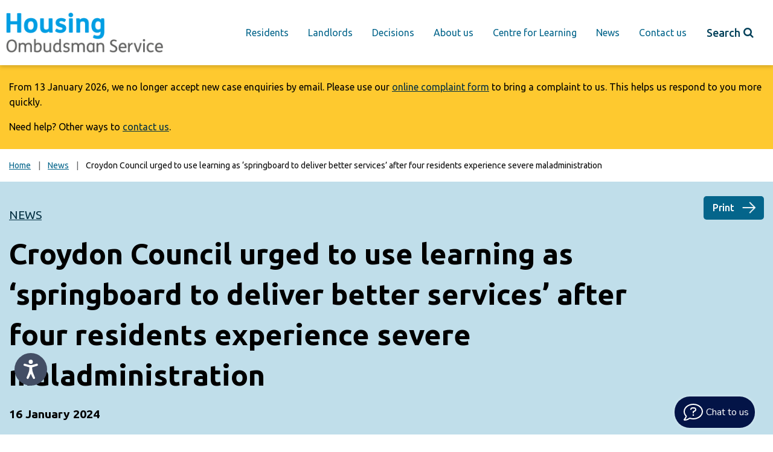

--- FILE ---
content_type: text/html; charset=UTF-8
request_url: https://www.housing-ombudsman.org.uk/2024/01/16/croydon-council-urged-to-deliver-better-services/
body_size: 18847
content:
<!DOCTYPE html>

<!--[if IE 8]>
    <html class="lt-ie9" lang="en">
    <![endif]-->
<!--[if gt IE 8]>
        <!-->
<html lang="en" class="no-js">
<!--<![endif]-->

<head>
	<script>
		window.dataLayer = window.dataLayer || [];

		function gtag() {
			dataLayer.push(arguments);
		}
		gtag('consent', 'default', {
			'analytics_storage': 'denied'
		});
	</script>
	<!-- Load gtag.js and Tag Manager e.g.: -->
	<script async src="https://www.googletagmanager.com/gtm.js?id=GTM-TJFCBGT"></script>
	<script async src="https://www.googletagmanager.com/gtag/js?id=G-22YM9Y31E1"></script>
	<script>
		window.dataLayer = window.dataLayer || [];

		function gtag() {
			dataLayer.push(arguments);
		}
		gtag('js', new Date());
		gtag('config', 'G-22YM9Y31E1');
	</script>
	<meta name="viewport" content="width=device-width, initial-scale=1">
	<meta http-equiv="X-UA-Compatible" content="IE=edge">
	<meta name="msvalidate.01" content="B793FDCDCB3344B61241CF2B71DEFE0D" />
	<meta name='robots' content='index, follow, max-image-preview:large, max-snippet:-1, max-video-preview:-1' />
	<style>img:is([sizes="auto" i], [sizes^="auto," i]) { contain-intrinsic-size: 3000px 1500px }</style>
	
	<!-- This site is optimized with the Yoast SEO plugin v26.3 - https://yoast.com/wordpress/plugins/seo/ -->
	<title>Croydon Council urged ‘to deliver better service’ | Housing Ombuds</title>
	<meta name="description" content="Croydon Council urged to use learning as ‘springboard to deliver better services’ after four residents experience severe maladministration." />
	<link rel="canonical" href="https://www.housing-ombudsman.org.uk/2024/01/16/croydon-council-urged-to-deliver-better-services/" />
	<meta property="og:locale" content="en_GB" />
	<meta property="og:type" content="article" />
	<meta property="og:title" content="Croydon Council urged ‘to deliver better service’ | Housing Ombuds" />
	<meta property="og:description" content="Croydon Council urged to use learning as ‘springboard to deliver better services’ after four residents experience severe maladministration." />
	<meta property="og:url" content="https://www.housing-ombudsman.org.uk/2024/01/16/croydon-council-urged-to-deliver-better-services/" />
	<meta property="og:site_name" content="Housing Ombudsman" />
	<meta property="article:published_time" content="2024-01-16T00:01:34+00:00" />
	<meta property="article:modified_time" content="2025-01-08T14:37:39+00:00" />
	<meta property="og:image" content="https://www.housing-ombudsman.org.uk/app/uploads/2022/03/iStock-997049660.jpg" />
	<meta property="og:image:width" content="1254" />
	<meta property="og:image:height" content="836" />
	<meta property="og:image:type" content="image/jpeg" />
	<meta name="author" content="Beth Smith" />
	<meta name="twitter:label1" content="Written by" />
	<meta name="twitter:data1" content="Beth Smith" />
	<meta name="twitter:label2" content="Est. reading time" />
	<meta name="twitter:data2" content="7 minutes" />
	<script type="application/ld+json" class="yoast-schema-graph">{"@context":"https://schema.org","@graph":[{"@type":"Article","@id":"https://www.housing-ombudsman.org.uk/2024/01/16/croydon-council-urged-to-deliver-better-services/#article","isPartOf":{"@id":"https://www.housing-ombudsman.org.uk/2024/01/16/croydon-council-urged-to-deliver-better-services/"},"author":{"name":"Beth Smith","@id":"https://www.housing-ombudsman.org.uk/#/schema/person/2949679f337fbeb0ede3413322b86684"},"headline":"Croydon Council urged to use learning as ‘springboard to deliver better services’ after four residents experience severe maladministration","datePublished":"2024-01-16T00:01:34+00:00","dateModified":"2025-01-08T14:37:39+00:00","mainEntityOfPage":{"@id":"https://www.housing-ombudsman.org.uk/2024/01/16/croydon-council-urged-to-deliver-better-services/"},"wordCount":1469,"publisher":{"@id":"https://www.housing-ombudsman.org.uk/#organization"},"image":{"@id":"https://www.housing-ombudsman.org.uk/2024/01/16/croydon-council-urged-to-deliver-better-services/#primaryimage"},"thumbnailUrl":"https://www.housing-ombudsman.org.uk/app/uploads/2022/03/iStock-997049660.jpg","articleSection":["News"],"inLanguage":"en-GB"},{"@type":"WebPage","@id":"https://www.housing-ombudsman.org.uk/2024/01/16/croydon-council-urged-to-deliver-better-services/","url":"https://www.housing-ombudsman.org.uk/2024/01/16/croydon-council-urged-to-deliver-better-services/","name":"Croydon Council urged ‘to deliver better service’ | Housing Ombuds","isPartOf":{"@id":"https://www.housing-ombudsman.org.uk/#website"},"primaryImageOfPage":{"@id":"https://www.housing-ombudsman.org.uk/2024/01/16/croydon-council-urged-to-deliver-better-services/#primaryimage"},"image":{"@id":"https://www.housing-ombudsman.org.uk/2024/01/16/croydon-council-urged-to-deliver-better-services/#primaryimage"},"thumbnailUrl":"https://www.housing-ombudsman.org.uk/app/uploads/2022/03/iStock-997049660.jpg","datePublished":"2024-01-16T00:01:34+00:00","dateModified":"2025-01-08T14:37:39+00:00","description":"Croydon Council urged to use learning as ‘springboard to deliver better services’ after four residents experience severe maladministration.","breadcrumb":{"@id":"https://www.housing-ombudsman.org.uk/2024/01/16/croydon-council-urged-to-deliver-better-services/#breadcrumb"},"inLanguage":"en-GB","potentialAction":[{"@type":"ReadAction","target":["https://www.housing-ombudsman.org.uk/2024/01/16/croydon-council-urged-to-deliver-better-services/"]}]},{"@type":"ImageObject","inLanguage":"en-GB","@id":"https://www.housing-ombudsman.org.uk/2024/01/16/croydon-council-urged-to-deliver-better-services/#primaryimage","url":"https://www.housing-ombudsman.org.uk/app/uploads/2022/03/iStock-997049660.jpg","contentUrl":"https://www.housing-ombudsman.org.uk/app/uploads/2022/03/iStock-997049660.jpg","width":1254,"height":836,"caption":"alt=\" \""},{"@type":"BreadcrumbList","@id":"https://www.housing-ombudsman.org.uk/2024/01/16/croydon-council-urged-to-deliver-better-services/#breadcrumb","itemListElement":[{"@type":"ListItem","position":1,"name":"Home","item":"https://www.housing-ombudsman.org.uk/"},{"@type":"ListItem","position":2,"name":"News","item":"https://www.housing-ombudsman.org.uk/news/"},{"@type":"ListItem","position":3,"name":"Croydon Council urged to use learning as ‘springboard to deliver better services’ after four residents experience severe maladministration"}]},{"@type":"WebSite","@id":"https://www.housing-ombudsman.org.uk/#website","url":"https://www.housing-ombudsman.org.uk/","name":"Housing Ombudsman","description":"","publisher":{"@id":"https://www.housing-ombudsman.org.uk/#organization"},"potentialAction":[{"@type":"SearchAction","target":{"@type":"EntryPoint","urlTemplate":"https://www.housing-ombudsman.org.uk/?s={search_term_string}"},"query-input":{"@type":"PropertyValueSpecification","valueRequired":true,"valueName":"search_term_string"}}],"inLanguage":"en-GB"},{"@type":"Organization","@id":"https://www.housing-ombudsman.org.uk/#organization","name":"Housing Ombudsman","url":"https://www.housing-ombudsman.org.uk/","logo":{"@type":"ImageObject","inLanguage":"en-GB","@id":"https://www.housing-ombudsman.org.uk/#/schema/logo/image/","url":"https://www.housing-ombudsman.org.uk/wp-content/uploads/2018/03/hos_logo.png","contentUrl":"https://www.housing-ombudsman.org.uk/wp-content/uploads/2018/03/hos_logo.png","width":568,"height":148,"caption":"Housing Ombudsman"},"image":{"@id":"https://www.housing-ombudsman.org.uk/#/schema/logo/image/"},"sameAs":["https://x.com/housingombuds","https://www.linkedin.com/company/housing-ombudsman"]},{"@type":"Person","@id":"https://www.housing-ombudsman.org.uk/#/schema/person/2949679f337fbeb0ede3413322b86684","name":"Beth Smith","image":{"@type":"ImageObject","inLanguage":"en-GB","@id":"https://www.housing-ombudsman.org.uk/#/schema/person/image/","url":"https://secure.gravatar.com/avatar/7ffda98f5b3a1ec7e4c1eb502836e93c2bc6c03e405c0e8a6d8d94cc3b2684d4?s=96&d=mm&r=g","contentUrl":"https://secure.gravatar.com/avatar/7ffda98f5b3a1ec7e4c1eb502836e93c2bc6c03e405c0e8a6d8d94cc3b2684d4?s=96&d=mm&r=g","caption":"Beth Smith"},"url":"https://www.housing-ombudsman.org.uk/author/beth-smith/"}]}</script>
	<!-- / Yoast SEO plugin. -->


<link rel='dns-prefetch' href='//cc.cdn.civiccomputing.com' />
<link rel='dns-prefetch' href='//chat.maxcontact.com' />
<link rel='dns-prefetch' href='//code.jquery.com' />
		<!-- This site uses the Google Analytics by MonsterInsights plugin v9.9.0 - Using Analytics tracking - https://www.monsterinsights.com/ -->
							<script src="//www.googletagmanager.com/gtag/js?id=G-22YM9Y31E1"  data-cfasync="false" data-wpfc-render="false" type="text/javascript" async></script>
			<script data-cfasync="false" data-wpfc-render="false" type="text/javascript">
				var mi_version = '9.9.0';
				var mi_track_user = true;
				var mi_no_track_reason = '';
								var MonsterInsightsDefaultLocations = {"page_location":"https:\/\/www.housing-ombudsman.org.uk\/2024\/01\/16\/croydon-council-urged-to-deliver-better-services\/"};
								if ( typeof MonsterInsightsPrivacyGuardFilter === 'function' ) {
					var MonsterInsightsLocations = (typeof MonsterInsightsExcludeQuery === 'object') ? MonsterInsightsPrivacyGuardFilter( MonsterInsightsExcludeQuery ) : MonsterInsightsPrivacyGuardFilter( MonsterInsightsDefaultLocations );
				} else {
					var MonsterInsightsLocations = (typeof MonsterInsightsExcludeQuery === 'object') ? MonsterInsightsExcludeQuery : MonsterInsightsDefaultLocations;
				}

								var disableStrs = [
										'ga-disable-G-22YM9Y31E1',
									];

				/* Function to detect opted out users */
				function __gtagTrackerIsOptedOut() {
					for (var index = 0; index < disableStrs.length; index++) {
						if (document.cookie.indexOf(disableStrs[index] + '=true') > -1) {
							return true;
						}
					}

					return false;
				}

				/* Disable tracking if the opt-out cookie exists. */
				if (__gtagTrackerIsOptedOut()) {
					for (var index = 0; index < disableStrs.length; index++) {
						window[disableStrs[index]] = true;
					}
				}

				/* Opt-out function */
				function __gtagTrackerOptout() {
					for (var index = 0; index < disableStrs.length; index++) {
						document.cookie = disableStrs[index] + '=true; expires=Thu, 31 Dec 2099 23:59:59 UTC; path=/';
						window[disableStrs[index]] = true;
					}
				}

				if ('undefined' === typeof gaOptout) {
					function gaOptout() {
						__gtagTrackerOptout();
					}
				}
								window.dataLayer = window.dataLayer || [];

				window.MonsterInsightsDualTracker = {
					helpers: {},
					trackers: {},
				};
				if (mi_track_user) {
					function __gtagDataLayer() {
						dataLayer.push(arguments);
					}

					function __gtagTracker(type, name, parameters) {
						if (!parameters) {
							parameters = {};
						}

						if (parameters.send_to) {
							__gtagDataLayer.apply(null, arguments);
							return;
						}

						if (type === 'event') {
														parameters.send_to = monsterinsights_frontend.v4_id;
							var hookName = name;
							if (typeof parameters['event_category'] !== 'undefined') {
								hookName = parameters['event_category'] + ':' + name;
							}

							if (typeof MonsterInsightsDualTracker.trackers[hookName] !== 'undefined') {
								MonsterInsightsDualTracker.trackers[hookName](parameters);
							} else {
								__gtagDataLayer('event', name, parameters);
							}
							
						} else {
							__gtagDataLayer.apply(null, arguments);
						}
					}

					__gtagTracker('js', new Date());
					__gtagTracker('set', {
						'developer_id.dZGIzZG': true,
											});
					if ( MonsterInsightsLocations.page_location ) {
						__gtagTracker('set', MonsterInsightsLocations);
					}
										__gtagTracker('config', 'G-22YM9Y31E1', {"forceSSL":"true"} );
										window.gtag = __gtagTracker;										(function () {
						/* https://developers.google.com/analytics/devguides/collection/analyticsjs/ */
						/* ga and __gaTracker compatibility shim. */
						var noopfn = function () {
							return null;
						};
						var newtracker = function () {
							return new Tracker();
						};
						var Tracker = function () {
							return null;
						};
						var p = Tracker.prototype;
						p.get = noopfn;
						p.set = noopfn;
						p.send = function () {
							var args = Array.prototype.slice.call(arguments);
							args.unshift('send');
							__gaTracker.apply(null, args);
						};
						var __gaTracker = function () {
							var len = arguments.length;
							if (len === 0) {
								return;
							}
							var f = arguments[len - 1];
							if (typeof f !== 'object' || f === null || typeof f.hitCallback !== 'function') {
								if ('send' === arguments[0]) {
									var hitConverted, hitObject = false, action;
									if ('event' === arguments[1]) {
										if ('undefined' !== typeof arguments[3]) {
											hitObject = {
												'eventAction': arguments[3],
												'eventCategory': arguments[2],
												'eventLabel': arguments[4],
												'value': arguments[5] ? arguments[5] : 1,
											}
										}
									}
									if ('pageview' === arguments[1]) {
										if ('undefined' !== typeof arguments[2]) {
											hitObject = {
												'eventAction': 'page_view',
												'page_path': arguments[2],
											}
										}
									}
									if (typeof arguments[2] === 'object') {
										hitObject = arguments[2];
									}
									if (typeof arguments[5] === 'object') {
										Object.assign(hitObject, arguments[5]);
									}
									if ('undefined' !== typeof arguments[1].hitType) {
										hitObject = arguments[1];
										if ('pageview' === hitObject.hitType) {
											hitObject.eventAction = 'page_view';
										}
									}
									if (hitObject) {
										action = 'timing' === arguments[1].hitType ? 'timing_complete' : hitObject.eventAction;
										hitConverted = mapArgs(hitObject);
										__gtagTracker('event', action, hitConverted);
									}
								}
								return;
							}

							function mapArgs(args) {
								var arg, hit = {};
								var gaMap = {
									'eventCategory': 'event_category',
									'eventAction': 'event_action',
									'eventLabel': 'event_label',
									'eventValue': 'event_value',
									'nonInteraction': 'non_interaction',
									'timingCategory': 'event_category',
									'timingVar': 'name',
									'timingValue': 'value',
									'timingLabel': 'event_label',
									'page': 'page_path',
									'location': 'page_location',
									'title': 'page_title',
									'referrer' : 'page_referrer',
								};
								for (arg in args) {
																		if (!(!args.hasOwnProperty(arg) || !gaMap.hasOwnProperty(arg))) {
										hit[gaMap[arg]] = args[arg];
									} else {
										hit[arg] = args[arg];
									}
								}
								return hit;
							}

							try {
								f.hitCallback();
							} catch (ex) {
							}
						};
						__gaTracker.create = newtracker;
						__gaTracker.getByName = newtracker;
						__gaTracker.getAll = function () {
							return [];
						};
						__gaTracker.remove = noopfn;
						__gaTracker.loaded = true;
						window['__gaTracker'] = __gaTracker;
					})();
									} else {
										console.log("");
					(function () {
						function __gtagTracker() {
							return null;
						}

						window['__gtagTracker'] = __gtagTracker;
						window['gtag'] = __gtagTracker;
					})();
									}
			</script>
			
							<!-- / Google Analytics by MonsterInsights -->
		<link rel='stylesheet' id='wp-block-library-css' href='https://www.housing-ombudsman.org.uk/wp/wp-includes/css/dist/block-library/style.min.css?ver=6.8.3' type='text/css' media='all' />
<style id='classic-theme-styles-inline-css' type='text/css'>
/*! This file is auto-generated */
.wp-block-button__link{color:#fff;background-color:#32373c;border-radius:9999px;box-shadow:none;text-decoration:none;padding:calc(.667em + 2px) calc(1.333em + 2px);font-size:1.125em}.wp-block-file__button{background:#32373c;color:#fff;text-decoration:none}
</style>
<style id='global-styles-inline-css' type='text/css'>
:root{--wp--preset--aspect-ratio--square: 1;--wp--preset--aspect-ratio--4-3: 4/3;--wp--preset--aspect-ratio--3-4: 3/4;--wp--preset--aspect-ratio--3-2: 3/2;--wp--preset--aspect-ratio--2-3: 2/3;--wp--preset--aspect-ratio--16-9: 16/9;--wp--preset--aspect-ratio--9-16: 9/16;--wp--preset--color--black: #000000;--wp--preset--color--cyan-bluish-gray: #abb8c3;--wp--preset--color--white: #ffffff;--wp--preset--color--pale-pink: #f78da7;--wp--preset--color--vivid-red: #cf2e2e;--wp--preset--color--luminous-vivid-orange: #ff6900;--wp--preset--color--luminous-vivid-amber: #fcb900;--wp--preset--color--light-green-cyan: #7bdcb5;--wp--preset--color--vivid-green-cyan: #00d084;--wp--preset--color--pale-cyan-blue: #8ed1fc;--wp--preset--color--vivid-cyan-blue: #0693e3;--wp--preset--color--vivid-purple: #9b51e0;--wp--preset--gradient--vivid-cyan-blue-to-vivid-purple: linear-gradient(135deg,rgba(6,147,227,1) 0%,rgb(155,81,224) 100%);--wp--preset--gradient--light-green-cyan-to-vivid-green-cyan: linear-gradient(135deg,rgb(122,220,180) 0%,rgb(0,208,130) 100%);--wp--preset--gradient--luminous-vivid-amber-to-luminous-vivid-orange: linear-gradient(135deg,rgba(252,185,0,1) 0%,rgba(255,105,0,1) 100%);--wp--preset--gradient--luminous-vivid-orange-to-vivid-red: linear-gradient(135deg,rgba(255,105,0,1) 0%,rgb(207,46,46) 100%);--wp--preset--gradient--very-light-gray-to-cyan-bluish-gray: linear-gradient(135deg,rgb(238,238,238) 0%,rgb(169,184,195) 100%);--wp--preset--gradient--cool-to-warm-spectrum: linear-gradient(135deg,rgb(74,234,220) 0%,rgb(151,120,209) 20%,rgb(207,42,186) 40%,rgb(238,44,130) 60%,rgb(251,105,98) 80%,rgb(254,248,76) 100%);--wp--preset--gradient--blush-light-purple: linear-gradient(135deg,rgb(255,206,236) 0%,rgb(152,150,240) 100%);--wp--preset--gradient--blush-bordeaux: linear-gradient(135deg,rgb(254,205,165) 0%,rgb(254,45,45) 50%,rgb(107,0,62) 100%);--wp--preset--gradient--luminous-dusk: linear-gradient(135deg,rgb(255,203,112) 0%,rgb(199,81,192) 50%,rgb(65,88,208) 100%);--wp--preset--gradient--pale-ocean: linear-gradient(135deg,rgb(255,245,203) 0%,rgb(182,227,212) 50%,rgb(51,167,181) 100%);--wp--preset--gradient--electric-grass: linear-gradient(135deg,rgb(202,248,128) 0%,rgb(113,206,126) 100%);--wp--preset--gradient--midnight: linear-gradient(135deg,rgb(2,3,129) 0%,rgb(40,116,252) 100%);--wp--preset--font-size--small: 13px;--wp--preset--font-size--medium: 20px;--wp--preset--font-size--large: 36px;--wp--preset--font-size--x-large: 42px;--wp--preset--spacing--20: 0.44rem;--wp--preset--spacing--30: 0.67rem;--wp--preset--spacing--40: 1rem;--wp--preset--spacing--50: 1.5rem;--wp--preset--spacing--60: 2.25rem;--wp--preset--spacing--70: 3.38rem;--wp--preset--spacing--80: 5.06rem;--wp--preset--shadow--natural: 6px 6px 9px rgba(0, 0, 0, 0.2);--wp--preset--shadow--deep: 12px 12px 50px rgba(0, 0, 0, 0.4);--wp--preset--shadow--sharp: 6px 6px 0px rgba(0, 0, 0, 0.2);--wp--preset--shadow--outlined: 6px 6px 0px -3px rgba(255, 255, 255, 1), 6px 6px rgba(0, 0, 0, 1);--wp--preset--shadow--crisp: 6px 6px 0px rgba(0, 0, 0, 1);}:where(.is-layout-flex){gap: 0.5em;}:where(.is-layout-grid){gap: 0.5em;}body .is-layout-flex{display: flex;}.is-layout-flex{flex-wrap: wrap;align-items: center;}.is-layout-flex > :is(*, div){margin: 0;}body .is-layout-grid{display: grid;}.is-layout-grid > :is(*, div){margin: 0;}:where(.wp-block-columns.is-layout-flex){gap: 2em;}:where(.wp-block-columns.is-layout-grid){gap: 2em;}:where(.wp-block-post-template.is-layout-flex){gap: 1.25em;}:where(.wp-block-post-template.is-layout-grid){gap: 1.25em;}.has-black-color{color: var(--wp--preset--color--black) !important;}.has-cyan-bluish-gray-color{color: var(--wp--preset--color--cyan-bluish-gray) !important;}.has-white-color{color: var(--wp--preset--color--white) !important;}.has-pale-pink-color{color: var(--wp--preset--color--pale-pink) !important;}.has-vivid-red-color{color: var(--wp--preset--color--vivid-red) !important;}.has-luminous-vivid-orange-color{color: var(--wp--preset--color--luminous-vivid-orange) !important;}.has-luminous-vivid-amber-color{color: var(--wp--preset--color--luminous-vivid-amber) !important;}.has-light-green-cyan-color{color: var(--wp--preset--color--light-green-cyan) !important;}.has-vivid-green-cyan-color{color: var(--wp--preset--color--vivid-green-cyan) !important;}.has-pale-cyan-blue-color{color: var(--wp--preset--color--pale-cyan-blue) !important;}.has-vivid-cyan-blue-color{color: var(--wp--preset--color--vivid-cyan-blue) !important;}.has-vivid-purple-color{color: var(--wp--preset--color--vivid-purple) !important;}.has-black-background-color{background-color: var(--wp--preset--color--black) !important;}.has-cyan-bluish-gray-background-color{background-color: var(--wp--preset--color--cyan-bluish-gray) !important;}.has-white-background-color{background-color: var(--wp--preset--color--white) !important;}.has-pale-pink-background-color{background-color: var(--wp--preset--color--pale-pink) !important;}.has-vivid-red-background-color{background-color: var(--wp--preset--color--vivid-red) !important;}.has-luminous-vivid-orange-background-color{background-color: var(--wp--preset--color--luminous-vivid-orange) !important;}.has-luminous-vivid-amber-background-color{background-color: var(--wp--preset--color--luminous-vivid-amber) !important;}.has-light-green-cyan-background-color{background-color: var(--wp--preset--color--light-green-cyan) !important;}.has-vivid-green-cyan-background-color{background-color: var(--wp--preset--color--vivid-green-cyan) !important;}.has-pale-cyan-blue-background-color{background-color: var(--wp--preset--color--pale-cyan-blue) !important;}.has-vivid-cyan-blue-background-color{background-color: var(--wp--preset--color--vivid-cyan-blue) !important;}.has-vivid-purple-background-color{background-color: var(--wp--preset--color--vivid-purple) !important;}.has-black-border-color{border-color: var(--wp--preset--color--black) !important;}.has-cyan-bluish-gray-border-color{border-color: var(--wp--preset--color--cyan-bluish-gray) !important;}.has-white-border-color{border-color: var(--wp--preset--color--white) !important;}.has-pale-pink-border-color{border-color: var(--wp--preset--color--pale-pink) !important;}.has-vivid-red-border-color{border-color: var(--wp--preset--color--vivid-red) !important;}.has-luminous-vivid-orange-border-color{border-color: var(--wp--preset--color--luminous-vivid-orange) !important;}.has-luminous-vivid-amber-border-color{border-color: var(--wp--preset--color--luminous-vivid-amber) !important;}.has-light-green-cyan-border-color{border-color: var(--wp--preset--color--light-green-cyan) !important;}.has-vivid-green-cyan-border-color{border-color: var(--wp--preset--color--vivid-green-cyan) !important;}.has-pale-cyan-blue-border-color{border-color: var(--wp--preset--color--pale-cyan-blue) !important;}.has-vivid-cyan-blue-border-color{border-color: var(--wp--preset--color--vivid-cyan-blue) !important;}.has-vivid-purple-border-color{border-color: var(--wp--preset--color--vivid-purple) !important;}.has-vivid-cyan-blue-to-vivid-purple-gradient-background{background: var(--wp--preset--gradient--vivid-cyan-blue-to-vivid-purple) !important;}.has-light-green-cyan-to-vivid-green-cyan-gradient-background{background: var(--wp--preset--gradient--light-green-cyan-to-vivid-green-cyan) !important;}.has-luminous-vivid-amber-to-luminous-vivid-orange-gradient-background{background: var(--wp--preset--gradient--luminous-vivid-amber-to-luminous-vivid-orange) !important;}.has-luminous-vivid-orange-to-vivid-red-gradient-background{background: var(--wp--preset--gradient--luminous-vivid-orange-to-vivid-red) !important;}.has-very-light-gray-to-cyan-bluish-gray-gradient-background{background: var(--wp--preset--gradient--very-light-gray-to-cyan-bluish-gray) !important;}.has-cool-to-warm-spectrum-gradient-background{background: var(--wp--preset--gradient--cool-to-warm-spectrum) !important;}.has-blush-light-purple-gradient-background{background: var(--wp--preset--gradient--blush-light-purple) !important;}.has-blush-bordeaux-gradient-background{background: var(--wp--preset--gradient--blush-bordeaux) !important;}.has-luminous-dusk-gradient-background{background: var(--wp--preset--gradient--luminous-dusk) !important;}.has-pale-ocean-gradient-background{background: var(--wp--preset--gradient--pale-ocean) !important;}.has-electric-grass-gradient-background{background: var(--wp--preset--gradient--electric-grass) !important;}.has-midnight-gradient-background{background: var(--wp--preset--gradient--midnight) !important;}.has-small-font-size{font-size: var(--wp--preset--font-size--small) !important;}.has-medium-font-size{font-size: var(--wp--preset--font-size--medium) !important;}.has-large-font-size{font-size: var(--wp--preset--font-size--large) !important;}.has-x-large-font-size{font-size: var(--wp--preset--font-size--x-large) !important;}
:where(.wp-block-post-template.is-layout-flex){gap: 1.25em;}:where(.wp-block-post-template.is-layout-grid){gap: 1.25em;}
:where(.wp-block-columns.is-layout-flex){gap: 2em;}:where(.wp-block-columns.is-layout-grid){gap: 2em;}
:root :where(.wp-block-pullquote){font-size: 1.5em;line-height: 1.6;}
</style>
<link rel='stylesheet' id='events-manager-css' href='https://www.housing-ombudsman.org.uk/app/plugins/events-manager/includes/css/events-manager.min.css?ver=7.2.2.1' type='text/css' media='all' />
<style id='events-manager-inline-css' type='text/css'>
body .em { --font-family : inherit; --font-weight : inherit; --font-size : 1em; --line-height : inherit; }
</style>
<link rel='stylesheet' id='jquery-ui-css-css' href='https://code.jquery.com/ui/1.12.1/themes/base/jquery-ui.css?ver=6.8.3' type='text/css' media='all' />
<link rel='stylesheet' id='cis-style-css' href='https://www.housing-ombudsman.org.uk/app/themes/HousingOmbudsman_Theme/_assets/css/app.css?ver=6.8.3' type='text/css' media='all' />
<link rel='stylesheet' id='hotfix-css' href='https://www.housing-ombudsman.org.uk/app/themes/HousingOmbudsman_Theme/_assets/css/hotfix.css?ver=6.8.3' type='text/css' media='all' />
<link rel='stylesheet' id='styles-main-css' href='https://www.housing-ombudsman.org.uk/app/themes/HousingOmbudsman_Theme/style.css?ver=6.8.3' type='text/css' media='all' />
<link rel='stylesheet' id='civic-css-css' href='https://www.housing-ombudsman.org.uk/app/themes/HousingOmbudsman_Theme/_assets/css/civic.css?ver=1768734479' type='text/css' media='all' />
<link rel='stylesheet' id='gravity-form-changes-css-css' href='https://www.housing-ombudsman.org.uk/app/themes/HousingOmbudsman_Theme/_assets/css/gravity-forms.css?ver=1768734479' type='text/css' media='all' />
<link rel='stylesheet' id='gravity-form-changes-errors-css-css' href='https://www.housing-ombudsman.org.uk/app/themes/HousingOmbudsman_Theme/_assets/css/gravity-forms-errors.css?ver=1768734479' type='text/css' media='all' />
<script type="text/javascript" src="https://www.housing-ombudsman.org.uk/app/plugins/google-analytics-for-wordpress/assets/js/frontend-gtag.min.js?ver=9.9.0" id="monsterinsights-frontend-script-js" async="async" data-wp-strategy="async"></script>
<script data-cfasync="false" data-wpfc-render="false" type="text/javascript" id='monsterinsights-frontend-script-js-extra'>/* <![CDATA[ */
var monsterinsights_frontend = {"js_events_tracking":"true","download_extensions":"doc,pdf,ppt,zip,xls,docx,pptx,xlsx","inbound_paths":"[]","home_url":"https:\/\/www.housing-ombudsman.org.uk","hash_tracking":"false","v4_id":"G-22YM9Y31E1"};/* ]]> */
</script>
<script type="text/javascript" src="https://www.housing-ombudsman.org.uk/wp/wp-includes/js/jquery/jquery.min.js?ver=3.7.1" id="jquery-core-js"></script>
<script type="text/javascript" src="https://www.housing-ombudsman.org.uk/wp/wp-includes/js/jquery/jquery-migrate.min.js?ver=3.4.1" id="jquery-migrate-js"></script>
<script type="text/javascript" src="https://www.housing-ombudsman.org.uk/wp/wp-includes/js/jquery/ui/core.min.js?ver=1.13.3" id="jquery-ui-core-js"></script>
<script type="text/javascript" src="https://www.housing-ombudsman.org.uk/wp/wp-includes/js/jquery/ui/mouse.min.js?ver=1.13.3" id="jquery-ui-mouse-js"></script>
<script type="text/javascript" src="https://www.housing-ombudsman.org.uk/wp/wp-includes/js/jquery/ui/sortable.min.js?ver=1.13.3" id="jquery-ui-sortable-js"></script>
<script type="text/javascript" src="https://www.housing-ombudsman.org.uk/wp/wp-includes/js/jquery/ui/datepicker.min.js?ver=1.13.3" id="jquery-ui-datepicker-js"></script>
<script type="text/javascript" id="jquery-ui-datepicker-js-after">
/* <![CDATA[ */
jQuery(function(jQuery){jQuery.datepicker.setDefaults({"closeText":"Close","currentText":"Today","monthNames":["January","February","March","April","May","June","July","August","September","October","November","December"],"monthNamesShort":["Jan","Feb","Mar","Apr","May","Jun","Jul","Aug","Sep","Oct","Nov","Dec"],"nextText":"Next","prevText":"Previous","dayNames":["Sunday","Monday","Tuesday","Wednesday","Thursday","Friday","Saturday"],"dayNamesShort":["Sun","Mon","Tue","Wed","Thu","Fri","Sat"],"dayNamesMin":["S","M","T","W","T","F","S"],"dateFormat":"d MM yy","firstDay":0,"isRTL":false});});
/* ]]> */
</script>
<script type="text/javascript" src="https://www.housing-ombudsman.org.uk/wp/wp-includes/js/jquery/ui/resizable.min.js?ver=1.13.3" id="jquery-ui-resizable-js"></script>
<script type="text/javascript" src="https://www.housing-ombudsman.org.uk/wp/wp-includes/js/jquery/ui/draggable.min.js?ver=1.13.3" id="jquery-ui-draggable-js"></script>
<script type="text/javascript" src="https://www.housing-ombudsman.org.uk/wp/wp-includes/js/jquery/ui/controlgroup.min.js?ver=1.13.3" id="jquery-ui-controlgroup-js"></script>
<script type="text/javascript" src="https://www.housing-ombudsman.org.uk/wp/wp-includes/js/jquery/ui/checkboxradio.min.js?ver=1.13.3" id="jquery-ui-checkboxradio-js"></script>
<script type="text/javascript" src="https://www.housing-ombudsman.org.uk/wp/wp-includes/js/jquery/ui/button.min.js?ver=1.13.3" id="jquery-ui-button-js"></script>
<script type="text/javascript" src="https://www.housing-ombudsman.org.uk/wp/wp-includes/js/jquery/ui/dialog.min.js?ver=1.13.3" id="jquery-ui-dialog-js"></script>
<script type="text/javascript" id="events-manager-js-extra">
/* <![CDATA[ */
var EM = {"ajaxurl":"https:\/\/www.housing-ombudsman.org.uk\/wp\/wp-admin\/admin-ajax.php","locationajaxurl":"https:\/\/www.housing-ombudsman.org.uk\/wp\/wp-admin\/admin-ajax.php?action=locations_search","firstDay":"0","locale":"en","dateFormat":"yy-mm-dd","ui_css":"https:\/\/www.housing-ombudsman.org.uk\/app\/plugins\/events-manager\/includes\/css\/jquery-ui\/build.min.css","show24hours":"1","is_ssl":"1","autocomplete_limit":"10","calendar":{"breakpoints":{"small":560,"medium":908,"large":false}},"phone":"","datepicker":{"format":"d\/m\/Y"},"search":{"breakpoints":{"small":650,"medium":850,"full":false}},"url":"https:\/\/www.housing-ombudsman.org.uk\/app\/plugins\/events-manager","assets":{"input.em-uploader":{"js":{"em-uploader":{"url":"https:\/\/www.housing-ombudsman.org.uk\/app\/plugins\/events-manager\/includes\/js\/em-uploader.js?v=7.2.2.1","event":"em_uploader_ready"}}},".em-event-editor":{"js":{"event-editor":{"url":"https:\/\/www.housing-ombudsman.org.uk\/app\/plugins\/events-manager\/includes\/js\/events-manager-event-editor.js?v=7.2.2.1","event":"em_event_editor_ready"}},"css":{"event-editor":"https:\/\/www.housing-ombudsman.org.uk\/app\/plugins\/events-manager\/includes\/css\/events-manager-event-editor.min.css?v=7.2.2.1"}},".em-recurrence-sets, .em-timezone":{"js":{"luxon":{"url":"luxon\/luxon.js?v=7.2.2.1","event":"em_luxon_ready"}}},".em-booking-form, #em-booking-form, .em-booking-recurring, .em-event-booking-form":{"js":{"em-bookings":{"url":"https:\/\/www.housing-ombudsman.org.uk\/app\/plugins\/events-manager\/includes\/js\/bookingsform.js?v=7.2.2.1","event":"em_booking_form_js_loaded"}}},"#em-opt-archetypes":{"js":{"archetypes":"https:\/\/www.housing-ombudsman.org.uk\/app\/plugins\/events-manager\/includes\/js\/admin-archetype-editor.js?v=7.2.2.1","archetypes_ms":"https:\/\/www.housing-ombudsman.org.uk\/app\/plugins\/events-manager\/includes\/js\/admin-archetypes.js?v=7.2.2.1","qs":"qs\/qs.js?v=7.2.2.1"}}},"cached":"","txt_search":"Search","txt_searching":"Searching...","txt_loading":"Loading..."};
/* ]]> */
</script>
<script type="text/javascript" src="https://www.housing-ombudsman.org.uk/app/plugins/events-manager/includes/js/events-manager.js?ver=7.2.2.1" id="events-manager-js"></script>
<script type="text/javascript" src="https://www.housing-ombudsman.org.uk/app/themes/HousingOmbudsman_Theme/_assets/js/print.js?ver=6.8.3" id="print-js"></script>
<script type="text/javascript" src="https://www.housing-ombudsman.org.uk/app/themes/HousingOmbudsman_Theme/_assets/js/vendor/modernizr.js?ver=6.8.3" id="modernizr-js"></script>
<script type="text/javascript" src="https://www.housing-ombudsman.org.uk/app/themes/HousingOmbudsman_Theme/_assets/js/vendor/fastclick.js?ver=6.8.3" id="fastclick-js"></script>
<script type="text/javascript" src="https://www.housing-ombudsman.org.uk/app/themes/HousingOmbudsman_Theme/_assets/js/vendor/respond.js?ver=6.8.3" id="respond-js"></script>
<script type="text/javascript" src="https://www.housing-ombudsman.org.uk/app/themes/HousingOmbudsman_Theme/_assets/js/vendor/wow.min.js?ver=6.8.3" id="wow-js"></script>
<link rel="EditURI" type="application/rsd+xml" title="RSD" href="https://www.housing-ombudsman.org.uk/wp/xmlrpc.php?rsd" />
<meta name="generator" content="WordPress 6.8.3" />
<link rel='shortlink' href='https://www.housing-ombudsman.org.uk/?p=54412' />
<link rel="alternate" title="oEmbed (JSON)" type="application/json+oembed" href="https://www.housing-ombudsman.org.uk/wp-json/oembed/1.0/embed?url=https%3A%2F%2Fwww.housing-ombudsman.org.uk%2F2024%2F01%2F16%2Fcroydon-council-urged-to-deliver-better-services%2F" />
<link rel="alternate" title="oEmbed (XML)" type="text/xml+oembed" href="https://www.housing-ombudsman.org.uk/wp-json/oembed/1.0/embed?url=https%3A%2F%2Fwww.housing-ombudsman.org.uk%2F2024%2F01%2F16%2Fcroydon-council-urged-to-deliver-better-services%2F&#038;format=xml" />
<style type="text/css">.broken_link, a.broken_link {
	text-decoration: line-through;
}</style><link rel="icon" href="https://www.housing-ombudsman.org.uk/app/uploads/2018/03/cropped-HOS-favicon2a-32x32.png" sizes="32x32" />
<link rel="icon" href="https://www.housing-ombudsman.org.uk/app/uploads/2018/03/cropped-HOS-favicon2a-192x192.png" sizes="192x192" />
<link rel="apple-touch-icon" href="https://www.housing-ombudsman.org.uk/app/uploads/2018/03/cropped-HOS-favicon2a-180x180.png" />
<meta name="msapplication-TileImage" content="https://www.housing-ombudsman.org.uk/app/uploads/2018/03/cropped-HOS-favicon2a-270x270.png" />
</head>

<body class="wp-singular post-template-default single single-post postid-54412 single-format-standard wp-theme-HousingOmbudsman_Theme">
	<a class="skip-link" href="#main-content" id="skip-link">Skip to main content</a>

	
	<!-- Kev 17/07/2019 - Added GTM code to track YouTube videos -->
	<!-- Google Tag Manager (noscript) -->
	<noscript><iframe src="https://www.googletagmanager.com/ns.html?id=GTM-TJFCBGT" height="0" width="0" style="display:none;visibility:hidden"></iframe></noscript>
	<!-- End Google Tag Manager (noscript) -->
	<div id="offCanvas" class="off-canvas position-right hide-for-large is-transition-overlap" data-off-canvas>
		<button type="button" id="mobile-menu-close" class="button mobile-nav-button" data-toggle="offCanvas" aria-expanded="false">
			<span>Close</span>
			<span class="show-for-sr">Mobile Menu</span>
		</button>
		<nav id="main-nav" class="nav main-nav-mobile">
			<div class="row-nav">
				<div class="menu-main-menu-container"><ul id="menu-main-menu" class="menu"><li id="menu-item-1383" class="menu-item menu-item-type-post_type menu-item-object-page menu-item-1383"><a href="https://www.housing-ombudsman.org.uk/residents/">Residents</a></li>
<li id="menu-item-1673" class="menu-item menu-item-type-post_type menu-item-object-page menu-item-1673"><a href="https://www.housing-ombudsman.org.uk/landlords-info/">Landlords</a></li>
<li id="menu-item-15874" class="menu-item menu-item-type-post_type_archive menu-item-object-decisions menu-item-15874"><a href="https://www.housing-ombudsman.org.uk/decisions/">Decisions</a></li>
<li id="menu-item-36161" class="menu-item menu-item-type-post_type menu-item-object-page menu-item-36161"><a href="https://www.housing-ombudsman.org.uk/home/about-us/">About us</a></li>
<li id="menu-item-1664" class="menu-item menu-item-type-post_type menu-item-object-page menu-item-1664"><a href="https://www.housing-ombudsman.org.uk/centre-for-learning-3/">Centre for Learning</a></li>
<li id="menu-item-1666" class="menu-item menu-item-type-post_type menu-item-object-page current_page_parent menu-item-1666"><a href="https://www.housing-ombudsman.org.uk/news/">News</a></li>
<li id="menu-item-1665" class="menu-item menu-item-type-post_type menu-item-object-page menu-item-1665"><a href="https://www.housing-ombudsman.org.uk/contact-us/">Contact us</a></li>
</ul></div>			</div>
		</nav>
	</div>

	<div class="off-canvas-content" data-off-canvas-content>
		<header class="site-header">

			<div class="row">
				<div class="site-logo-wrapper columns small-7 large-3">
											<a id="site-logo" href="/">
							<img src="https://www.housing-ombudsman.org.uk/app/themes/HousingOmbudsman_Theme/_assets/img/hos_logo.png" alt="Housing Ombudsman - Home" />
						</a>
					
				</div>
				<div class="columns large-9 nav-wrapper show-for-large" id="show-for-large-nav">
					<nav id="main-nav" class="nav">
						<div class="row-nav">
							<div class="menu-main-menu-container"><ul id="menu-main-menu-1" class="menu"><li class="menu-item menu-item-type-post_type menu-item-object-page menu-item-1383"><a href="https://www.housing-ombudsman.org.uk/residents/">Residents</a></li>
<li class="menu-item menu-item-type-post_type menu-item-object-page menu-item-1673"><a href="https://www.housing-ombudsman.org.uk/landlords-info/">Landlords</a></li>
<li class="menu-item menu-item-type-post_type_archive menu-item-object-decisions menu-item-15874"><a href="https://www.housing-ombudsman.org.uk/decisions/">Decisions</a></li>
<li class="menu-item menu-item-type-post_type menu-item-object-page menu-item-36161"><a href="https://www.housing-ombudsman.org.uk/home/about-us/">About us</a></li>
<li class="menu-item menu-item-type-post_type menu-item-object-page menu-item-1664"><a href="https://www.housing-ombudsman.org.uk/centre-for-learning-3/">Centre for Learning</a></li>
<li class="menu-item menu-item-type-post_type menu-item-object-page current_page_parent menu-item-1666"><a href="https://www.housing-ombudsman.org.uk/news/">News</a></li>
<li class="menu-item menu-item-type-post_type menu-item-object-page menu-item-1665"><a href="https://www.housing-ombudsman.org.uk/contact-us/">Contact us</a></li>
</ul></div>							<div id="search-reveal-toggle-wrapper">
								<button id="search-reveal-toggle" type="button" class="search-btn button white" aria-controls="search-reveal" aria-expanded="false">
									<span class="show-for-medium">Search</span>

									<span role="presentation" class="fa fa-search" aria-hidden="true"></span>
									<span class="show-for-sr"> Toggle search form</span>
								</button>
							</div>
						</div>
					</nav>
				</div>
				<div class="nav-btn-wrap columns small-5 hide-for-large">
					<button type="button" id="mobile-menu-open" class="button mobile-nav-button mobile-nav-button-header" data-toggle="offCanvas" aria-expanded="false">
						<span class="menu-icon">
							<span class="show-for-sr">Open Mobile Menu</span>
						</span>
					</button>
				</div>
			</div><!-- row -->
			<div id="search-reveal" class="row__color light-blue" aria-labelledby="search-reveal-toggle" aria-hidden="false">
				<div class="row search-wrap" role="search">
					<div class="columns small-12">
						
<form method="get" id="searchform" class="searchform" action="https://www.housing-ombudsman.org.uk/">
    <div class="row ">
        <div class="small-7 medium-9 large-10 columns">
            <label for="s" class="screen-reader-text">Search for:</label>
            <input type="search" id="s" name="s" value="" placeholder="Search site" />
        </div>

        <div class="small-5 medium-3 large-2 columns">
            <button id="searchsubmit" type="submit" class="button postfix">Search</button>
        </div>
    </div>
</form>					</div>
				</div>
			</div>
			<script type="text/javascript">
				(function($) {
					$('#search-reveal').hide();
				})(jQuery);
			</script>

		</header>

					<div id="message_banner" class="row__color yellow">
				<div class="row">
					<div class="columns small-12">
						<p>From 13 January 2026, we no longer accept new case enquiries by email. Please use our <a href="https://www.housing-ombudsman.org.uk/online-complaint-form/">online complaint form</a> to bring a complaint to us. This helps us respond to you more quickly.</p>
<p>Need help? Other ways to <a href="https://www.housing-ombudsman.org.uk/contact-us/">contact us</a>.</p>
					</div>
				</div>

			</div>
		
		<main class="main" id="main-content">

			
			<!--			<div class="feature-image">-->

			
			<!--			</div>-->

			



							<nav class="row" aria-label="Breadcrumb">
					<div class="column"><nav aria-label="breadcrumbs"><ul class="breadcrumbs"><li> <a href="https://www.housing-ombudsman.org.uk/" title="Home">Home</a></li> <li> <a href="/news/">News</a></li> <li class="current"> Croydon Council urged to use learning as ‘springboard to deliver better services’ after four residents experience severe maladministration</li> </ul></nav></div>				</nav>
			<div class="page-title-wrapper row__color light-blue ">
	<div class="row">
		
		<div class="column medium-10">
			<div class="page-excerpt text-uppercase"><p>
				<a href="https://www.housing-ombudsman.org.uk/category/news/">News</a> 				</p>
				
			</div>
			<h1> Croydon Council urged to use learning as ‘springboard to deliver better services’ after four residents experience severe maladministration   </h1>
			<div class="page-excerpt">
				<p><strong>16 January 2024</strong></p>
			</div>
			<div class="page-excerpt"><p>Croydon Council urged to use learning as &lsquo;springboard to deliver better services&rsquo; after four residents experience <span class="glossaryLink" aria-describedby="tt" data-cmtooltip="39ee1beaaef0b32aa5f69ae28905955d" data-gt-translate-attributes='[{"attribute":"data-cmtooltip", "format":"html"}]'>severe maladministration</span> </p>
</div>
		</div>
		<div id="print-button" class="columns medium-2 text-right">
			<button type="button" class="button small show-for-js" onclick="print_page()">Print</button>
		</div>
	</div>
</div>

    
	<div id="content" class="row">
		<div class="columns small-12 medium-3">
			<div class="post-thumb--listing">
				<img width="1254" height="836" src="https://www.housing-ombudsman.org.uk/app/uploads/2022/03/iStock-997049660.jpg" class="attachment-post-thumbnail size-post-thumbnail wp-post-image" alt="alt=&quot; &quot;" decoding="async" fetchpriority="high" srcset="https://www.housing-ombudsman.org.uk/app/uploads/2022/03/iStock-997049660.jpg 1254w, https://www.housing-ombudsman.org.uk/app/uploads/2022/03/iStock-997049660-300x200.jpg 300w, https://www.housing-ombudsman.org.uk/app/uploads/2022/03/iStock-997049660-768x512.jpg 768w, https://www.housing-ombudsman.org.uk/app/uploads/2022/03/iStock-997049660-1024x683.jpg 1024w" sizes="(max-width: 1254px) 100vw, 1254px" />			</div>
		</div>
		<div class="columns small-12 medium-9">
			<p>The Housing Ombudsman has found <span class="glossaryLink"  aria-describedby="tt"  data-cmtooltip="39ee1beaaef0b32aa5f69ae28905955d"  data-gt-translate-attributes='[{"attribute":"data-cmtooltip", "format":"html"}]'>severe maladministration</span> in four cases involving Croydon Council, urging the landlord to use these as a springboard to deliver better services.</p>
<p>With the important role that social housing has to play in giving safe and secure housing to millions, the learning in these reports should help landlords provide effective services that protect this aspiration.</p>
<p>The cases cover several aspects of the landlord responsibilities, including antisocial behaviour, adaptations and mutual exchange.</p>
<p><strong>Case A</strong></p>
<p>In Case A (<a href="https://www.housing-ombudsman.org.uk/wp-content/uploads/2024/01/CASE_202127675_Croydon.pdf" data-dmsasset="true" data-filename="CASE_202127675_Croydon.pdf">202127675</a>) the Ombudsman found <span class="glossaryLink"  aria-describedby="tt"  data-cmtooltip="39ee1beaaef0b32aa5f69ae28905955d"  data-gt-translate-attributes='[{"attribute":"data-cmtooltip", "format":"html"}]'>severe maladministration</span> after the landlord mishandled an upgrade and adaption to the resident&rsquo;s kitchen and bathroom.</p>
<p>It led the resident to believe it would carry out extra works that did not form part of an occupational therapist&rsquo;s recommendations as long as she paid for these, which she agreed to.</p>
<p>Given that it was aware that she had physical and mental conditions, the landlord failed to take these circumstances into consideration and missed several opportunities to <span class="glossaryLink"  aria-describedby="tt"  data-cmtooltip="b85bb5dc981c28296ae6ac7be5f6ac68"  data-gt-translate-attributes='[{"attribute":"data-cmtooltip", "format":"html"}]'>put things right</span>.</p>
<p>The landlord&rsquo;s failure to follow its procedures, its lack of knowledge and its delays in investigating the case effectively negatively affected her day-to-day living.</p>
<p>On top of this, the landlord at one point incorrectly told the resident it would not undertake her adaptations at all. It is clear that the landlord&rsquo;s lack of knowledge and procedure significantly contributed to these miscommunications.</p>
<p>Miscommunication between the landlord and the OT department was also concerning, especially as both are part of the same local authority.</p>
<p>The landlord also failed to provide important evidence by way of emails or call logs and notes of outcome of visits with key people involved, and therefore failed to demonstrate that it handled the upgrade and adaptations requests to the resident&rsquo;s kitchen and bathroom appropriately.</p>
<p>The Ombudsman ordered the landlord to pay &pound;3,875 in <span class="glossaryLink"  aria-describedby="tt"  data-cmtooltip="228b8c55b5a46a3dd5cb11fcb28c9fd2"  data-gt-translate-attributes='[{"attribute":"data-cmtooltip", "format":"html"}]'>compensation</span> and organise an occupational therapist assessment of the entire property, following up on this with any adaptations that need to be made.</p>
<p>In its learning from this case, the landlord says it has implemented Complex Case Forums to bring together teams and complaints officers to address cases which are multidisciplinary and complex.</p>
<p><strong>Case B</strong></p>
<p>In Case B (<a href="https://www.housing-ombudsman.org.uk/wp-content/uploads/2024/01/CASE_202118843_Croydon.pdf" data-dmsasset="true" data-filename="CASE_202118843_Croydon.pdf">202118843</a>) the Ombudsman found <span class="glossaryLink"  aria-describedby="tt"  data-cmtooltip="39ee1beaaef0b32aa5f69ae28905955d"  data-gt-translate-attributes='[{"attribute":"data-cmtooltip", "format":"html"}]'>severe maladministration</span> after the landlord failed to adopt a victim-centred approach or respond to the resident&rsquo;s allegations of Antisocial Behaviour (<span class="glossaryLink"  aria-describedby="tt"  data-cmtooltip="9104e371ef81cdb5c91c05c42c8453ad"  data-gt-translate-attributes='[{"attribute":"data-cmtooltip", "format":"html"}]'>ASB</span>), including indirect racial harassment.</p>
<p>It failed to support the resident through regular communication and there was no evidence it liaised closely with partner agencies at the earliest opportunity.</p>
<p>Despite numerous reports and the resident stating the impact it was having on her mental health, the landlord failed to undertake a risk assessment and was unsympathetic to her concerns about attending court as a witness.</p>
<p>Although there is evidence of the landlord asking for timesheets from an early point, two years&rsquo; worth of these could not be found. It also took nearly three years, in which multiple neighbours had also experienced this <span class="glossaryLink"  aria-describedby="tt"  data-cmtooltip="9104e371ef81cdb5c91c05c42c8453ad"  data-gt-translate-attributes='[{"attribute":"data-cmtooltip", "format":"html"}]'>ASB</span>, for the landlord to hold a multi-agency meeting.</p>
<p>These delays and failings led to severe distress for the resident who, by the end of this <span class="glossaryLink"  aria-describedby="tt"  data-cmtooltip="311dd1010adf4be93fe4691c8de1545d"  data-gt-translate-attributes='[{"attribute":"data-cmtooltip", "format":"html"}]'>investigation</span>, had been complaining of this for nearly five years.</p>
<p>The Ombudsman ordered the landlord to pay the resident &pound;2,900 in <span class="glossaryLink"  aria-describedby="tt"  data-cmtooltip="228b8c55b5a46a3dd5cb11fcb28c9fd2"  data-gt-translate-attributes='[{"attribute":"data-cmtooltip", "format":"html"}]'>compensation</span>, for the housing director to apologise to the resident and for it to conduct a full review of its <span class="glossaryLink"  aria-describedby="tt"  data-cmtooltip="9104e371ef81cdb5c91c05c42c8453ad"  data-gt-translate-attributes='[{"attribute":"data-cmtooltip", "format":"html"}]'>ASB</span> policy and procedure, with particular focus on the use of the risk assessment matrix and action plans.</p>
<p>In its learning from this case, the landlord says it has provided <span class="glossaryLink"  aria-describedby="tt"  data-cmtooltip="9104e371ef81cdb5c91c05c42c8453ad"  data-gt-translate-attributes='[{"attribute":"data-cmtooltip", "format":"html"}]'>ASB</span> training to all staff and has reviewed its <span class="glossaryLink"  aria-describedby="tt"  data-cmtooltip="9104e371ef81cdb5c91c05c42c8453ad"  data-gt-translate-attributes='[{"attribute":"data-cmtooltip", "format":"html"}]'>ASB</span> policy and procedure, with particular focus on the use of the risk assessments, action plans and management oversight.</p>
<p><strong>Case C</strong></p>
<p>In Case C (<a href="https://www.housing-ombudsman.org.uk/wp-content/uploads/2024/01/CASE_202204778_Croydon.pdf">202204778</a>) the Ombudsman found <span class="glossaryLink"  aria-describedby="tt"  data-cmtooltip="39ee1beaaef0b32aa5f69ae28905955d"  data-gt-translate-attributes='[{"attribute":"data-cmtooltip", "format":"html"}]'>severe maladministration</span> for how the landlord handled noise nuisance. The resident reported that this impacted her mental health.</p>
<p>The landlord did not follow its own antisocial behaviour policy during this case, and in particular did not keep the resident informed about the progress of the case until she complained again. This caused unreasonable delay and distress to the resident.</p>
<p>It also took five years to supply any sound recording equipment, and the Ombudsman made an order to ensure this happened.</p>
<p>Although equipment was in high demand, this was not a reason for it to be unavailable for this length of time. During this time, it also took years for alternatives to be arranged and used.</p>
<p>Whilst the landlord carried out an inspection and wrote to the landlord during this case, it did not keep the resident updated of any outcomes and the issues remained.</p>
<p>The Ombudsman ordered the landlord to apologise to the resident, provide her with a device such as sound recording equipment so she can make accurate reports moving forwards and pay &pound;900 in <span class="glossaryLink"  aria-describedby="tt"  data-cmtooltip="228b8c55b5a46a3dd5cb11fcb28c9fd2"  data-gt-translate-attributes='[{"attribute":"data-cmtooltip", "format":"html"}]'>compensation</span>.</p>
<p><strong>Case D</strong></p>
<p>In Case D (<a href="http://tracking.comms.housing-ombudsman.org.uk/tracking/click?d=[base64]">202215975</a>) the Ombudsman found <span class="glossaryLink"  aria-describedby="tt"  data-cmtooltip="39ee1beaaef0b32aa5f69ae28905955d"  data-gt-translate-attributes='[{"attribute":"data-cmtooltip", "format":"html"}]'>severe maladministration</span> for how delays in processing a mutual exchange application and arranging the inspection and repairs caused for the exchanged to be cancelled.</p>
<p>This was despite a large amount of chasing by the resident over a period of months. It also meant that the resident was left sleeping on the sofa as her son was using the only bedroom.</p>
<p>The landlord accepted this was a failing on its behalf and the Ombudsman has not seen any evidence of it ever giving urgency to these works despite a 42 day deadline needing to be met. Instead, some of the works were completed two months after the exchange had already been cancelled.</p>
<p>Although the landlord accepted its failings, it did not offer any <span class="glossaryLink"  aria-describedby="tt"  data-cmtooltip="228b8c55b5a46a3dd5cb11fcb28c9fd2"  data-gt-translate-attributes='[{"attribute":"data-cmtooltip", "format":"html"}]'>compensation</span> for the upset, disappointment and distress it caused. It also offered no further practical support after this period.</p>
<p>The Ombudsman ordered the landlord to provide a written apology from the Chief Executive, pay &pound;700 in <span class="glossaryLink"  aria-describedby="tt"  data-cmtooltip="228b8c55b5a46a3dd5cb11fcb28c9fd2"  data-gt-translate-attributes='[{"attribute":"data-cmtooltip", "format":"html"}]'>compensation</span> and review its mutual exchange process.</p>
<p>In its learning from this case, the landlord says it has complied with the orders above and has therefore made improvements to its mutual exchange process.</p>
<p><a class="button button-default" href="https://www.housing-ombudsman.org.uk/wp-content/uploads/2023/10/Landlord-Report-London-Borough-of-Croydon.pdf">Croydon Council landlord report 2022/23 pdf</a></p>
<div class="block light-blue">
<p><strong>Richard Blakeway, Housing Ombudsman</strong>, said: &ldquo;The landlord should reflect on these four cases and continue to make significant improvements to its services, building on the orders we made. Complaints act as a mirror to services and its handling fell far below what residents would expect of their landlord.</p>
<p>&ldquo;The landlord should use this as a springboard to deliver better services for its residents.</p>
<p>&ldquo;These cases cover a wide range of landlord responsibilities. Throughout there were opportunities for the landlord to <span class="glossaryLink"  aria-describedby="tt"  data-cmtooltip="b85bb5dc981c28296ae6ac7be5f6ac68"  data-gt-translate-attributes='[{"attribute":"data-cmtooltip", "format":"html"}]'>put things right</span> or repair the relationship with the resident, whether that be through communication or action in the form of an inspection or repair. And most of the residents involved had physical or mental health needs that were not fully accounted for by the landlord.</p>
<p>&ldquo;Landlords should not give up on a case just because a complaint has been made, instead using it as an opportunity to resolve the situation for the resident.&rdquo;</p>
</div>
<p>In all cases of <span class="glossaryLink"  aria-describedby="tt"  data-cmtooltip="39ee1beaaef0b32aa5f69ae28905955d"  data-gt-translate-attributes='[{"attribute":"data-cmtooltip", "format":"html"}]'>severe maladministration</span>, the Ombudsman invites the landlord to provide a learning statement.</p>
<div class="block light-blue">
<p><strong>Croydon Council learning statement</strong></p>
<p>We acknowledge that there were significant failures in the way we handled these cases and would like to offer our apologies to these residents for the difficulties they experienced.</p>
<p>We have embarked upon a transformation journey which seeks to improve the housing services we offer to our residents. The work carried out by the Housing Ombudsman continues to support us in this journey by highlighting areas for improvement.</p>
<p>We complied with the orders of the Ombudsman for each of the cases and we&rsquo;ll continue to learn from these to improve our service for customers and mitigate the risk of similar failings recurring. Following these <span class="glossaryLink"  aria-describedby="tt"  data-cmtooltip="0f9e6eb8dfbe2ca81548ebbd9a5a3fee"  data-gt-translate-attributes='[{"attribute":"data-cmtooltip", "format":"html"}]'>findings</span>, we have:</p>
<ul>
<li>Initiated the review of the <span class="glossaryLink"  aria-describedby="tt"  data-cmtooltip="9104e371ef81cdb5c91c05c42c8453ad"  data-gt-translate-attributes='[{"attribute":"data-cmtooltip", "format":"html"}]'>ASB</span> policy and procedure, with particular focus on the use of the risk assessments, action plans and management oversight.</li>
<li>Provided training to all staff, specifically around high priority <span class="glossaryLink"  aria-describedby="tt"  data-cmtooltip="9104e371ef81cdb5c91c05c42c8453ad"  data-gt-translate-attributes='[{"attribute":"data-cmtooltip", "format":"html"}]'>ASB</span> including harassment and hate crime, to ensure that staff are confident in dealing with reports of a similar nature in the future.</li>
<li>We have implemented Complex Case Forums to bring together teams and complaints officers to address those cases which are multidisciplinary and complex to ensure we provide a consistent and fair approach. These forums are also seeking to address complex service requests to prevent them becoming complaints.</li>
<li>We expanded our complaints team and are continuously working to improve our systems and procedures to ensure that all complaints are responded to and handled according to our policy and procedure, keeping customers updated at every stage.</li>
</ul>
<p>We will continue to work collaboratively with the Ombudsman and value the opportunity to learn from our cases to drive improvements for our residents and we apologise unreservedly for how these cases were handled previously.</p>
</div>
		</div>
	</div>

			</main>
			<div class="row">
				<div class="columns small-6">
					<button  id="scroll-top" class="scroll-top">
						<svg aria-hidden="true" class="scroll-top__icon" width="13" height="17" viewBox="0 0 13 17" fill="none" xmlns="http://www.w3.org/2000/svg">
							<path fill-rule="evenodd" clip-rule="evenodd" d="M5.68655 1.12662C5.95434 0.858834 6.38851 0.858834 6.6563 1.12662L12.142 6.61234C12.4098 6.88012 12.4098 7.3143 12.142 7.58208C11.8742 7.84987 11.4401 7.84987 11.1723 7.58208L6.85714 3.26696L6.85714 16.2401C6.85714 16.6188 6.55014 16.9258 6.17143 16.9258C5.79272 16.9258 5.48571 16.6188 5.48571 16.2401L5.48571 3.26696L1.17059 7.58208C0.902799 7.84987 0.468629 7.84987 0.200841 7.58208C-0.066947 7.3143 -0.066947 6.88012 0.200841 6.61234L5.68655 1.12662Z" />
						</svg>
						<span class="scroll-top__text">Back to top</span></button>
				</div>

				<div class="columns small-6">
					<div id="webchat-maxcontact-wrapper" data-channel-key="x331u9PM8uGSGuoG6861qL9TZkFW+sJUlcxtSxtQsNewgmIteO39rCyh7Ku56rcNWL6" data-intro-message="Intro Message" class="default-form"></div>
				</div>
			</div>

			<!-- START FOOTER -->
			<footer class="footer__site">

				<div class="row">

					<div class="columns medium-12 large-4">
						
						<p><img loading="lazy" decoding="async" class="alignnone wp-image-1722" src="https://www.housing-ombudsman.org.uk/wp-content/uploads/2018/02/hos_logo-300x78.png" alt="Housing Ombudsman (logo)" width="200" height="52" srcset="https://www.housing-ombudsman.org.uk/app/uploads/2018/02/hos_logo-300x78.png 300w, https://www.housing-ombudsman.org.uk/app/uploads/2018/02/hos_logo.png 568w" sizes="auto, (max-width: 200px) 100vw, 200px" /></p>

						
	<ul class="menu social-media-icons">

				
	</ul>



					</div>

					<div class="columns medium-3 large-2">
													<h2 class="h6"><span>Using this site</span></h2>
												
						<p><a href="https://www.housing-ombudsman.org.uk/accessibility/">Accessibility</a></p>
<p><a href="https://www.housing-ombudsman.org.uk/cookies/">Cookies</a></p>

					</div>

					<div class="columns medium-3 large-2">
													<h2 class="h6"><span>Legal</span></h2>
												
						<p><a href="https://www.housing-ombudsman.org.uk/home/about-us/your-data/">How we look after your data</a></p>
<p><a href="https://www.housing-ombudsman.org.uk/freedom-of-information/">Freedom of Information</a></p>
<p><a href="https://www.housing-ombudsman.org.uk/about-us/corporate-information/publication-scheme/">Publication scheme</a></p>
<p><a href="https://www.housing-ombudsman.org.uk/app/uploads/2025/09/Register-of-Interests-September-2025.pdf" target="_blank" rel="noopener">Register of Interests (PDF)</a></p>
<p><a href="https://www.housing-ombudsman.org.uk/wp-content/uploads/2022/09/Hospitality-register-22-23-updated.pdf" target="_blank" rel="noopener">Hospitality and gifts (PDF)</a></p>



					</div>


					<div class="columns medium-3 large-2">
													<h2 class="h6"><span>Working for us</span></h2>
												
						<p><a href="https://www.housing-ombudsman.org.uk/about-us/careers/">Careers</a></p>
<p><a href="https://housing-ombudsman-careers.org.uk/jobs/">Vacancies</a></p>

					</div>
					<div class="columns medium-3 large-2">
												
						

					</div>
				</div>
				<div id="footnote" class="row__color white">
					<div class="row expanded">
						<div class="columns small-12 medium-6">

							<p>&copy; Housing Ombudsman Service 2026</p>
						</div>

					</div>
				</div>


			</footer>

			</div><!--  end of off-canvas-content -->


			


			<script type="speculationrules">
{"prefetch":[{"source":"document","where":{"and":[{"href_matches":"\/*"},{"not":{"href_matches":["\/wp\/wp-*.php","\/wp\/wp-admin\/*","\/app\/uploads\/*","\/app\/*","\/app\/plugins\/*","\/app\/themes\/HousingOmbudsman_Theme\/*","\/*\\?(.+)"]}},{"not":{"selector_matches":"a[rel~=\"nofollow\"]"}},{"not":{"selector_matches":".no-prefetch, .no-prefetch a"}}]},"eagerness":"conservative"}]}
</script>
		<script type="text/javascript">
			(function() {
				let targetObjectName = 'EM';
				if ( typeof window[targetObjectName] === 'object' && window[targetObjectName] !== null ) {
					Object.assign( window[targetObjectName], []);
				} else {
					console.warn( 'Could not merge extra data: window.' + targetObjectName + ' not found or not an object.' );
				}
			})();
		</script>
		


	<script type="text/javascript" src="https://www.browsealoud.com/plus/scripts/3.1.0/ba.js" crossorigin="anonymous" integrity="sha256-VCrJcQdV3IbbIVjmUyF7DnCqBbWD1BcZ/1sda2KWeFc= sha384-k2OQFn+wNFrKjU9HiaHAcHlEvLbfsVfvOnpmKBGWVBrpmGaIleDNHnnCJO4z2Y2H sha512-gxDfysgvGhVPSHDTieJ/8AlcIEjFbF3MdUgZZL2M5GXXDdIXCcX0CpH7Dh6jsHLOLOjRzTFdXASWZtxO+eMgyQ=="></script>




<link rel='stylesheet' id='cmtooltip-css' href='https://www.housing-ombudsman.org.uk/app/plugins/TooltipPro/assets/css/tooltip.min.css?ver=4.0.6' type='text/css' media='all' />
<style id='cmtooltip-inline-css' type='text/css'>
#tt {
                z-index: 1500;
        }

                    #tt #ttcont div.glossaryItemTitle {
            color: #020202 !important;
            }
        
        
                    #tt #ttcont div.glossaryItemTitle {
            font-size: 13px !important;
            }
        
        #tt #ttcont div.glossaryItemBody {
        padding: 0 !important;
                    font-size: 16px !important;
                }

        .mobile-link a.glossaryLink {
        color: #fff !important;
        }
        .mobile-link:before{content: "Term link:  "}

        
        
        .tiles ul.glossaryList li {
        min-width: 85px !important;
        width:85px !important;
        }
        .tiles ul.glossaryList span { min-width:85px; width:85px;  }
        .cm-glossary.tiles.big ul.glossaryList a { min-width:179px; width:179px }
        .cm-glossary.tiles.big ul.glossaryList span { min-width:179px; width:179px; }

                span.glossaryLink, a.glossaryLink {
        border-bottom: dotted 1px #000000 !important;
                    color: #000000 !important;
                }
        span.glossaryLink:hover, a.glossaryLink:hover {
        border-bottom: solid 1px #333333 !important;
                    color:#000000 !important;
                }

                .glossaryList .glossary-link-title {
        font-weight: normal !important;
        }

        
                    #tt #tt-btn-close{ color: #222 !important}
        
        .cm-glossary.grid ul.glossaryList li[class^='ln']  { width: 200px !important}

                    #tt #tt-btn-close{
            direction: rtl;
            font-size: 20px !important
            }
        
        
        
        
        
        
        
                    #ttcont {
            box-shadow: #424242 0px 0px 20px;
            }
                        .fadeIn,.zoomIn,.flipInY,.in{
            animation-duration:0.5s !important;
            }
                        .fadeOut,.zoomOut,.flipOutY,.out{
            animation-duration:1s !important;
            }
                        .cm-glossary.term-carousel .slick-slide,
            .cm-glossary.tiles-with-definition ul > li { height: 250px !important}
                        .cm-glossary.tiles-with-definition ul {
            grid-template-columns: repeat(auto-fill, 220px) !important;
            }
        
        .glossary-search-wrapper {
        display: inline-block;
                }


        
        input.glossary-search-term {
                outline: none;
                                                                }


        
        
        button.glossary-search.button {
        outline: none;
                                                }
</style>
<link rel='stylesheet' id='dashicons-css' href='https://www.housing-ombudsman.org.uk/wp/wp-includes/css/dashicons.min.css?ver=6.8.3' type='text/css' media='all' />
<script type="text/javascript" src="//cc.cdn.civiccomputing.com/9/cookieControl-9.x.min.js?ver=6.8.3" id="ccc-cookie-control-js"></script>
<script type="text/javascript" src="https://chat.maxcontact.com/hgs1-chat/max.chat.application.min.js" id="maxcontact-js"></script>
<script type="text/javascript" src="https://www.housing-ombudsman.org.uk/wp/wp-includes/js/jquery/ui/menu.min.js?ver=1.13.3" id="jquery-ui-menu-js"></script>
<script type="text/javascript" src="https://www.housing-ombudsman.org.uk/wp/wp-includes/js/dist/dom-ready.min.js?ver=f77871ff7694fffea381" id="wp-dom-ready-js"></script>
<script type="text/javascript" src="https://www.housing-ombudsman.org.uk/wp/wp-includes/js/dist/hooks.min.js?ver=4d63a3d491d11ffd8ac6" id="wp-hooks-js"></script>
<script type="text/javascript" src="https://www.housing-ombudsman.org.uk/wp/wp-includes/js/dist/i18n.min.js?ver=5e580eb46a90c2b997e6" id="wp-i18n-js"></script>
<script type="text/javascript" id="wp-i18n-js-after">
/* <![CDATA[ */
wp.i18n.setLocaleData( { 'text direction\u0004ltr': [ 'ltr' ] } );
/* ]]> */
</script>
<script type="text/javascript" src="https://www.housing-ombudsman.org.uk/wp/wp-includes/js/dist/a11y.min.js?ver=3156534cc54473497e14" id="wp-a11y-js"></script>
<script type="text/javascript" src="https://www.housing-ombudsman.org.uk/wp/wp-includes/js/jquery/ui/autocomplete.min.js?ver=1.13.3" id="jquery-ui-autocomplete-js"></script>
<script type="text/javascript" src="https://www.housing-ombudsman.org.uk/wp/wp-includes/js/jquery/ui/tabs.min.js?ver=1.13.3" id="jquery-ui-tabs-js"></script>
<script type="text/javascript" src="https://www.housing-ombudsman.org.uk/app/plugins/TooltipPro/assets/js/modernizr.min.js?ver=4.0.6" id="cm-modernizr-js-js"></script>
<script type="text/javascript" id="tooltip-frontend-js-js-extra">
/* <![CDATA[ */
var cmtt_data = {"cmtooltip":{"placement":"horizontal","clickable":true,"close_on_moveout":true,"only_on_button":false,"touch_anywhere":false,"delay":500,"timer":1000,"minw":200,"maxw":400,"top":5,"left":25,"endalpha":95,"zIndex":1500,"borderStyle":"none","borderWidth":"0px","borderColor":"#000000","background":"#ffffff","foreground":"#3f3f3f","fontSize":"16px","padding":"12px 12px 12px 12px","borderRadius":"6px","tooltipDisplayanimation":"no_animation","tooltipHideanimation":"no_animation","toolip_dom_move":false,"link_whole_tt":false,"close_button":false,"close_button_mobile":false,"close_symbol":"dashicons-no "},"ajaxurl":"https:\/\/www.housing-ombudsman.org.uk\/wp\/wp-admin\/admin-ajax.php","post_id":"54412","mobile_disable_tooltips":"0","desktop_disable_tooltips":"0","tooltip_on_click":"1","exclude_ajax":"cmttst_event_save","mobile_support":"","cmtooltip_definitions":{"39ee1beaaef0b32aa5f69ae28905955d":"*[Severe maladministration]: The most serious failings will result in a finding of severe maladministration.<div class=glossaryTooltipMoreLinkWrapper><a class=glossaryTooltipMoreLink href=https:\/\/www.housing-ombudsman.org.uk\/glossary\/severe-maladministration\/ >Term details<\/a><\/div>","b85bb5dc981c28296ae6ac7be5f6ac68":"*[Put it right]: Identify what went wrong and why. Acknowledge any landlord responsibility and the outcome sought by the complainant; take appropriate steps to remedy the service failure.<div class=glossaryTooltipMoreLinkWrapper><a class=glossaryTooltipMoreLink href=https:\/\/www.housing-ombudsman.org.uk\/glossary\/put-it-right\/ >Term details<\/a><\/div>","228b8c55b5a46a3dd5cb11fcb28c9fd2":"*[Compensation]: Payment, either obligatory or discretionary, of a sum of money in recognition of loss or detriment to a complainant<div class=glossaryTooltipMoreLinkWrapper><a class=glossaryTooltipMoreLink href=https:\/\/www.housing-ombudsman.org.uk\/glossary\/compensation\/ >Term details<\/a><\/div>","9104e371ef81cdb5c91c05c42c8453ad":"*[ASB]: Antisocial Behaviour<div class=glossaryTooltipMoreLinkWrapper><a class=glossaryTooltipMoreLink href=https:\/\/www.housing-ombudsman.org.uk\/glossary\/asb\/ >Term details<\/a><\/div>","311dd1010adf4be93fe4691c8de1545d":"*[Investigation]: The formal examination of a complaint that has exhausted a landlord's internal complaints procedure.<div class=glossaryTooltipMoreLinkWrapper><a class=glossaryTooltipMoreLink href=https:\/\/www.housing-ombudsman.org.uk\/glossary\/investigation\/ >Term details<\/a><\/div>","0f9e6eb8dfbe2ca81548ebbd9a5a3fee":"*[Finding]: The decision made on a complaint after investigation.<div class=glossaryTooltipMoreLinkWrapper><a class=glossaryTooltipMoreLink href=https:\/\/www.housing-ombudsman.org.uk\/glossary\/finding\/ >Term details<\/a><\/div>"}};
/* ]]> */
</script>
<script type="text/javascript" src="https://www.housing-ombudsman.org.uk/app/plugins/TooltipPro/assets/js/tooltip.min.js?ver=4.0.6" id="tooltip-frontend-js-js"></script>
<script type="text/javascript" src="https://www.housing-ombudsman.org.uk/app/themes/HousingOmbudsman_Theme/_assets/js/foundation.min.js?ver=6.8.3" id="foundation-js"></script>
<script type="text/javascript" src="https://www.housing-ombudsman.org.uk/app/themes/HousingOmbudsman_Theme/_assets/js/vendor/owl.carousel.min.js?ver=6.8.3" id="owl-js"></script>
<script type="text/javascript" src="https://www.housing-ombudsman.org.uk/app/themes/HousingOmbudsman_Theme/_assets/js/app.js?ver=6.8.3" id="app-js"></script>
<script type="text/javascript" src="https://www.housing-ombudsman.org.uk/app/themes/HousingOmbudsman_Theme/_assets/js/datepicker.js?ver=1768734480" id="datepicker-js-js"></script>
<script type="text/javascript" src="https://www.housing-ombudsman.org.uk/app/themes/HousingOmbudsman_Theme/_assets/js/civic.js?ver=1768734480" id="civic-js-js"></script>
<script type="text/javascript" id="hos-complaint-form-js-js-extra">
/* <![CDATA[ */
var ajax_object = {"ajax_url":"https:\/\/www.housing-ombudsman.org.uk\/wp\/wp-admin\/admin-ajax.php"};
/* ]]> */
</script>
<script type="text/javascript" src="https://www.housing-ombudsman.org.uk/app/themes/HousingOmbudsman_Theme/_assets/js/hos-complaint-form.js?ver=1768734480" id="hos-complaint-form-js-js"></script>
            <script type="text/javascript">
                var config = {
                    apiKey: '7574402eb0c3267e39f9f58124f03e5bf7785b5d',
                    product: 'COMMUNITY',
                    logConsent: false,
                    notifyOnce: false,
                    initialState: 'OPEN',
                    position: 'LEFT',
                    theme: 'DARK',
                    layout: 'SLIDEOUT',
                    toggleType: 'slider',
                    acceptBehaviour: 'all',
                    closeOnGlobalChange: true,
                    iabCMP: false,
                                        closeStyle: 'icon',
                    consentCookieExpiry: 90,
                    subDomains: true,
                    mode: 'gdpr',
                    rejectButton: true,
                    settingsStyle: 'button',
                    encodeCookie: false,
                    setInnerHTML: true,
                    wrapInnerHTML: false,
                    accessibility: {
                        accessKey: 'C',
                        highlightFocus: false,
                        outline: true,
                        overlay: true,
                        disableSiteScrolling: false,
                    },
                                        text: {
                        title: 'This site uses cookies',
                        intro: 'Some of these cookies are essential, while others help us to improve your experience by providing insights into how the site is being used.',
                        necessaryTitle: 'Necessary Cookies',
                        necessaryDescription: 'Necessary cookies enable core functionality. The website cannot function properly without these cookies, and can only be disabled by changing your browser preferences.',
                        thirdPartyTitle: 'Warning: Some cookies require your attention',
                        thirdPartyDescription: 'Consent for the following cookies could not be automatically revoked. Please follow the link(s) below to opt out manually.',
                        on: 'On',
                        off: 'Off',
                        accept: 'Accept',
                        settings: 'Cookie Preferences',
                        acceptRecommended: 'Accept Recommended Settings',
                        acceptSettings: 'I Accept',
                        notifyTitle: 'Your choice regarding cookies on this site',
                        notifyDescription: 'We use cookies to optimise site functionality and give you the best possible experience.',
                        closeLabel: 'Close',
                        cornerButton: 'Set cookie preferences.',
                        landmark: 'Cookie preferences.',
                        showVendors: 'Show vendors within this category',
                        thirdPartyCookies: 'This vendor may set third party cookies.',
                        readMore: 'Read more',
                        accessibilityAlert: 'This site uses cookies to store information. Press accesskey C to learn more about your options.',
                        rejectSettings: 'Reject All',
                        reject: 'Reject',
                                            },
                                        
                    
                                                                                    
                                            necessaryCookies: ['wordpress_*','wordpress_logged_in_*','CookieControl','wp_consent_*','PHPSESSID','HACIVIC*'],
                    
                                            optionalCookies: [
                                                             {
                                        name: 'Analytics',
                                        label: 'Analytical Cookies',
                                        description: 'Analytical cookies help us to improve our website by collecting and reporting information on its usage.',
                                                                                cookies: ['_ga*', '_gid*', '_gat*'],
                                        onAccept: function() {
                                            gtag('consent', 'update', {'analytics_storage': 'granted'});                                        },
                                        onRevoke: function() {
                                            gtag('consent', 'update', {'analytics_storage': 'denied'});                                        },
                                                                                recommendedState: 'off',
                                        lawfulBasis: 'consent',

                                        
                                    },
                                                                                    ],
                                                                statement: {
                            description: 'For more detailed information click here',
                            name: 'Manage Your Preferences',
                            url: 'https://www.housing-ombudsman.org.uk/home/cookies/',
                            updated: '01/08/2023'
                        },
                                        sameSiteCookie: true,
                    sameSiteValue: 'Strict',
                    notifyDismissButton: true
                };
                CookieControl.load(config);
            </script>

			</body>

			</html>

--- FILE ---
content_type: text/css
request_url: https://www.housing-ombudsman.org.uk/app/themes/HousingOmbudsman_Theme/_assets/css/app.css?ver=6.8.3
body_size: 39542
content:
@import url(https://fonts.googleapis.com/css?family=Ubuntu:400,400i,500,700,700i);
@media print, screen and (min-width: 40em) {
  .reveal,
  .reveal.tiny,
  .reveal.small,
  .reveal.large {
    right: auto;
    left: auto;
    margin: 0 auto;
  }
} /*! normalize-scss | MIT/GPLv2 License | bit.ly/normalize-scss */
html {
  font-family: sans-serif;
  line-height: 1.15;
  -ms-text-size-adjust: 100%;
  -webkit-text-size-adjust: 100%;
}
body {
  margin: 0;
}
article,
aside,
footer,
header,
nav,
section {
  display: block;
}
h1 {
  font-size: 2em;
  margin: 0.67em 0;
}
figcaption,
figure {
  display: block;
}
figure {
  margin: 1em 40px;
}
hr {
  box-sizing: content-box;
  height: 0;
  overflow: visible;
}
main {
  display: block;
}
pre {
  font-family: monospace, monospace;
  font-size: 1em;
}
a {
  background-color: transparent;
  -webkit-text-decoration-skip: objects;
}
abbr[title] {
  border-bottom: none;
  text-decoration: underline;
  text-decoration: underline dotted;
}
b,
strong {
  font-weight: inherit;
}
b,
strong {
  font-weight: bolder;
}
code,
kbd,
samp {
  font-family: monospace, monospace;
  font-size: 1em;
}
dfn {
  font-style: italic;
}
mark {
  background-color: #ff0;
  color: #000;
}
small {
  font-size: 80%;
}
sub,
sup {
  font-size: 75%;
  line-height: 0;
  position: relative;
  vertical-align: baseline;
}
sub {
  bottom: -0.25em;
}
sup {
  top: -0.5em;
}
audio,
video {
  display: inline-block;
}
audio:not([controls]) {
  display: none;
  height: 0;
}
img {
  border-style: none;
}
svg:not(:root) {
  overflow: hidden;
}
button,
input,
optgroup,
select,
textarea {
  font-family: sans-serif;
  font-size: 100%;
  line-height: 1.15;
  margin: 0;
}
button {
  overflow: visible;
}
button,
select {
  text-transform: none;
}
button,
html [type="button"],
[type="reset"],
[type="submit"] {
  -webkit-appearance: button;
}
button::-moz-focus-inner,
[type="button"]::-moz-focus-inner,
[type="reset"]::-moz-focus-inner,
[type="submit"]::-moz-focus-inner {
  border-style: none;
  padding: 0;
}
button:-moz-focusring,
[type="button"]:-moz-focusring,
[type="reset"]:-moz-focusring,
[type="submit"]:-moz-focusring {
  outline: 1px dotted ButtonText;
}
input {
  overflow: visible;
}
[type="checkbox"],
[type="radio"] {
  box-sizing: border-box;
  padding: 0;
}
[type="number"]::-webkit-inner-spin-button,
[type="number"]::-webkit-outer-spin-button {
  height: auto;
}
[type="search"] {
  -webkit-appearance: textfield;
  outline-offset: -2px;
}
[type="search"]::-webkit-search-cancel-button,
[type="search"]::-webkit-search-decoration {
  -webkit-appearance: none;
}
::-webkit-file-upload-button {
  -webkit-appearance: button;
  font: inherit;
}
fieldset {
  border: 1px solid #c0c0c0;
  margin: 0 2px;
  padding: 0.35em 0.625em 0.75em;
}
legend {
  box-sizing: border-box;
  display: table;
  max-width: 100%;
  padding: 0;
  color: inherit;
  white-space: normal;
}
progress {
  display: inline-block;
  vertical-align: baseline;
}
textarea {
  overflow: auto;
}
details {
  display: block;
}
summary {
  display: list-item;
}
menu {
  display: block;
}
canvas {
  display: inline-block;
}
template {
  display: none;
}
[hidden] {
  display: none;
}
.foundation-mq {
  font-family: "small=0em&medium=40em&large=64em&xlarge=75em&xxlarge=90em";
}
html {
  box-sizing: border-box;
  font-size: 16px;
}
*,
*::before,
*::after {
  box-sizing: inherit;
}
body {
  margin: 0;
  padding: 0;
  background: #fff;
  font-family: "Ubuntu", "Trebuchet MS", Arial, sans-serif;
  font-weight: normal;
  line-height: 1.5;
  color: #1e1e1e;
  -webkit-font-smoothing: antialiased;
  -moz-osx-font-smoothing: grayscale;
}
img {
  display: inline-block;
  vertical-align: middle;
  max-width: 100%;
  height: auto;
  -ms-interpolation-mode: bicubic;
}
textarea {
  height: auto;
  min-height: 50px;
  border-radius: 5px;
}
select {
  box-sizing: border-box;
  width: 100%;
  border-radius: 5px;
}
.map_canvas img,
.map_canvas embed,
.map_canvas object,
.mqa-display img,
.mqa-display embed,
.mqa-display object {
  max-width: none !important;
}
button {
  padding: 0;
  -webkit-appearance: none;
  -moz-appearance: none;
  appearance: none;
  border: 0;
  border-radius: 5px;
  background: transparent;
  line-height: 1;
  cursor: auto;
}
[data-whatinput="mouse"] button {
  outline: 0;
}
pre {
  overflow: auto;
}
button,
input,
optgroup,
select,
textarea {
  font-family: inherit;
}
.is-visible {
  display: block !important;
}
.is-hidden {
  display: none !important;
}
.row {
  max-width: 87.5rem;
  margin-right: auto;
  margin-left: auto;
}
.row::before,
.row::after {
  display: table;
  content: " ";
}
.row::after {
  clear: both;
}
.row.collapse > .column,
.row.collapse > .columns {
  padding-right: 0;
  padding-left: 0;
}
.row .row {
  margin-right: -0.625rem;
  margin-left: -0.625rem;
}
@media print, screen and (min-width: 40em) {
  .row .row {
    margin-right: -0.9375rem;
    margin-left: -0.9375rem;
  }
}
@media print, screen and (min-width: 64.01em) {
  .row .row {
    margin-right: -0.9375rem;
    margin-left: -0.9375rem;
  }
}
.row .row.collapse {
  margin-right: 0;
  margin-left: 0;
}
.row.expanded {
  max-width: none;
}
.row.expanded .row {
  margin-right: auto;
  margin-left: auto;
}
.row:not(.expanded) .row {
  max-width: none;
}
.row.gutter-small > .column,
.row.gutter-small > .columns {
  padding-right: 0.625rem;
  padding-left: 0.625rem;
}
.row.gutter-medium > .column,
.row.gutter-medium > .columns {
  padding-right: 0.9375rem;
  padding-left: 0.9375rem;
}
.column,
.columns {
  width: 100%;
  float: left;
  padding-right: 0.625rem;
  padding-left: 0.625rem;
}
@media print, screen and (min-width: 40em) {
  .column,
  .columns {
    padding-right: 0.9375rem;
    padding-left: 0.9375rem;
  }
}
.column:last-child:not(:first-child),
.columns:last-child:not(:first-child) {
  float: right;
}
.column.end:last-child:last-child,
.end.columns:last-child:last-child {
  float: left;
}
.column.row.row,
.row.row.columns {
  float: none;
}
.row .column.row.row,
.row .row.row.columns {
  margin-right: 0;
  margin-left: 0;
  padding-right: 0;
  padding-left: 0;
}
.small-1 {
  width: 8.33333%;
}
.small-push-1 {
  position: relative;
  left: 8.33333%;
}
.small-pull-1 {
  position: relative;
  left: -8.33333%;
}
.small-offset-0 {
  margin-left: 0%;
}
.small-2 {
  width: 16.66667%;
}
.small-push-2 {
  position: relative;
  left: 16.66667%;
}
.small-pull-2 {
  position: relative;
  left: -16.66667%;
}
.small-offset-1 {
  margin-left: 8.33333%;
}
.small-3 {
  width: 25%;
}
.small-push-3 {
  position: relative;
  left: 25%;
}
.small-pull-3 {
  position: relative;
  left: -25%;
}
.small-offset-2 {
  margin-left: 16.66667%;
}
.small-4 {
  width: 33.33333%;
}
.small-push-4 {
  position: relative;
  left: 33.33333%;
}
.small-pull-4 {
  position: relative;
  left: -33.33333%;
}
.small-offset-3 {
  margin-left: 25%;
}
.small-5 {
  width: 41.66667%;
}
.small-push-5 {
  position: relative;
  left: 41.66667%;
}
.small-pull-5 {
  position: relative;
  left: -41.66667%;
}
.small-offset-4 {
  margin-left: 33.33333%;
}
.small-6 {
  width: 50%;
}
.small-push-6 {
  position: relative;
  left: 50%;
}
.small-pull-6 {
  position: relative;
  left: -50%;
}
.small-offset-5 {
  margin-left: 41.66667%;
}
.small-7 {
  width: 58.33333%;
}
.small-push-7 {
  position: relative;
  left: 58.33333%;
}
.small-pull-7 {
  position: relative;
  left: -58.33333%;
}
.small-offset-6 {
  margin-left: 50%;
}
.small-8 {
  width: 66.66667%;
}
.small-push-8 {
  position: relative;
  left: 66.66667%;
}
.small-pull-8 {
  position: relative;
  left: -66.66667%;
}
.small-offset-7 {
  margin-left: 58.33333%;
}
.small-9 {
  width: 75%;
}
.small-push-9 {
  position: relative;
  left: 75%;
}
.small-pull-9 {
  position: relative;
  left: -75%;
}
.small-offset-8 {
  margin-left: 66.66667%;
}
.small-10 {
  width: 83.33333%;
}
.small-push-10 {
  position: relative;
  left: 83.33333%;
}
.small-pull-10 {
  position: relative;
  left: -83.33333%;
}
.small-offset-9 {
  margin-left: 75%;
}
.small-11 {
  width: 91.66667%;
}
.small-push-11 {
  position: relative;
  left: 91.66667%;
}
.small-pull-11 {
  position: relative;
  left: -91.66667%;
}
.small-offset-10 {
  margin-left: 83.33333%;
}
.small-12 {
  width: 100%;
}
.small-offset-11 {
  margin-left: 91.66667%;
}
.small-up-1 > .column,
.small-up-1 > .columns {
  float: left;
  width: 100%;
}
.small-up-1 > .column:nth-of-type(1n),
.small-up-1 > .columns:nth-of-type(1n) {
  clear: none;
}
.small-up-1 > .column:nth-of-type(1n + 1),
.small-up-1 > .columns:nth-of-type(1n + 1) {
  clear: both;
}
.small-up-1 > .column:last-child,
.small-up-1 > .columns:last-child {
  float: left;
}
.small-up-2 > .column,
.small-up-2 > .columns {
  float: left;
  width: 50%;
}
.small-up-2 > .column:nth-of-type(1n),
.small-up-2 > .columns:nth-of-type(1n) {
  clear: none;
}
.small-up-2 > .column:nth-of-type(2n + 1),
.small-up-2 > .columns:nth-of-type(2n + 1) {
  clear: both;
}
.small-up-2 > .column:last-child,
.small-up-2 > .columns:last-child {
  float: left;
}
.small-up-3 > .column,
.small-up-3 > .columns {
  float: left;
  width: 33.33333%;
}
.small-up-3 > .column:nth-of-type(1n),
.small-up-3 > .columns:nth-of-type(1n) {
  clear: none;
}
.small-up-3 > .column:nth-of-type(3n + 1),
.small-up-3 > .columns:nth-of-type(3n + 1) {
  clear: both;
}
.small-up-3 > .column:last-child,
.small-up-3 > .columns:last-child {
  float: left;
}
.small-up-4 > .column,
.small-up-4 > .columns {
  float: left;
  width: 25%;
}
.small-up-4 > .column:nth-of-type(1n),
.small-up-4 > .columns:nth-of-type(1n) {
  clear: none;
}
.small-up-4 > .column:nth-of-type(4n + 1),
.small-up-4 > .columns:nth-of-type(4n + 1) {
  clear: both;
}
.small-up-4 > .column:last-child,
.small-up-4 > .columns:last-child {
  float: left;
}
.small-up-5 > .column,
.small-up-5 > .columns {
  float: left;
  width: 20%;
}
.small-up-5 > .column:nth-of-type(1n),
.small-up-5 > .columns:nth-of-type(1n) {
  clear: none;
}
.small-up-5 > .column:nth-of-type(5n + 1),
.small-up-5 > .columns:nth-of-type(5n + 1) {
  clear: both;
}
.small-up-5 > .column:last-child,
.small-up-5 > .columns:last-child {
  float: left;
}
.small-up-6 > .column,
.small-up-6 > .columns {
  float: left;
  width: 16.66667%;
}
.small-up-6 > .column:nth-of-type(1n),
.small-up-6 > .columns:nth-of-type(1n) {
  clear: none;
}
.small-up-6 > .column:nth-of-type(6n + 1),
.small-up-6 > .columns:nth-of-type(6n + 1) {
  clear: both;
}
.small-up-6 > .column:last-child,
.small-up-6 > .columns:last-child {
  float: left;
}
.small-up-7 > .column,
.small-up-7 > .columns {
  float: left;
  width: 14.28571%;
}
.small-up-7 > .column:nth-of-type(1n),
.small-up-7 > .columns:nth-of-type(1n) {
  clear: none;
}
.small-up-7 > .column:nth-of-type(7n + 1),
.small-up-7 > .columns:nth-of-type(7n + 1) {
  clear: both;
}
.small-up-7 > .column:last-child,
.small-up-7 > .columns:last-child {
  float: left;
}
.small-up-8 > .column,
.small-up-8 > .columns {
  float: left;
  width: 12.5%;
}
.small-up-8 > .column:nth-of-type(1n),
.small-up-8 > .columns:nth-of-type(1n) {
  clear: none;
}
.small-up-8 > .column:nth-of-type(8n + 1),
.small-up-8 > .columns:nth-of-type(8n + 1) {
  clear: both;
}
.small-up-8 > .column:last-child,
.small-up-8 > .columns:last-child {
  float: left;
}
.small-collapse > .column,
.small-collapse > .columns {
  padding-right: 0;
  padding-left: 0;
}
.small-collapse .row {
  margin-right: 0;
  margin-left: 0;
}
.expanded.row .small-collapse.row {
  margin-right: 0;
  margin-left: 0;
}
.small-uncollapse > .column,
.small-uncollapse > .columns {
  padding-right: 0.625rem;
  padding-left: 0.625rem;
}
.small-centered {
  margin-right: auto;
  margin-left: auto;
}
.small-centered,
.small-centered:last-child:not(:first-child) {
  float: none;
  clear: both;
}
.small-uncentered,
.small-push-0,
.small-pull-0 {
  position: static;
  float: left;
  margin-right: 0;
  margin-left: 0;
}
@media print, screen and (min-width: 40em) {
  .medium-1 {
    width: 8.33333%;
  }
  .medium-push-1 {
    position: relative;
    left: 8.33333%;
  }
  .medium-pull-1 {
    position: relative;
    left: -8.33333%;
  }
  .medium-offset-0 {
    margin-left: 0%;
  }
  .medium-2 {
    width: 16.66667%;
  }
  .medium-push-2 {
    position: relative;
    left: 16.66667%;
  }
  .medium-pull-2 {
    position: relative;
    left: -16.66667%;
  }
  .medium-offset-1 {
    margin-left: 8.33333%;
  }
  .medium-3 {
    width: 25%;
  }
  .medium-push-3 {
    position: relative;
    left: 25%;
  }
  .medium-pull-3 {
    position: relative;
    left: -25%;
  }
  .medium-offset-2 {
    margin-left: 16.66667%;
  }
  .medium-4 {
    width: 33.33333%;
  }
  .medium-push-4 {
    position: relative;
    left: 33.33333%;
  }
  .medium-pull-4 {
    position: relative;
    left: -33.33333%;
  }
  .medium-offset-3 {
    margin-left: 25%;
  }
  .medium-5 {
    width: 41.66667%;
  }
  .medium-push-5 {
    position: relative;
    left: 41.66667%;
  }
  .medium-pull-5 {
    position: relative;
    left: -41.66667%;
  }
  .medium-offset-4 {
    margin-left: 33.33333%;
  }
  .medium-6 {
    width: 50%;
  }
  .medium-push-6 {
    position: relative;
    left: 50%;
  }
  .medium-pull-6 {
    position: relative;
    left: -50%;
  }
  .medium-offset-5 {
    margin-left: 41.66667%;
  }
  .medium-7 {
    width: 58.33333%;
  }
  .medium-push-7 {
    position: relative;
    left: 58.33333%;
  }
  .medium-pull-7 {
    position: relative;
    left: -58.33333%;
  }
  .medium-offset-6 {
    margin-left: 50%;
  }
  .medium-8 {
    width: 66.66667%;
  }
  .medium-push-8 {
    position: relative;
    left: 66.66667%;
  }
  .medium-pull-8 {
    position: relative;
    left: -66.66667%;
  }
  .medium-offset-7 {
    margin-left: 58.33333%;
  }
  .medium-9 {
    width: 75%;
  }
  .medium-push-9 {
    position: relative;
    left: 75%;
  }
  .medium-pull-9 {
    position: relative;
    left: -75%;
  }
  .medium-offset-8 {
    margin-left: 66.66667%;
  }
  .medium-10 {
    width: 83.33333%;
  }
  .medium-push-10 {
    position: relative;
    left: 83.33333%;
  }
  .medium-pull-10 {
    position: relative;
    left: -83.33333%;
  }
  .medium-offset-9 {
    margin-left: 75%;
  }
  .medium-11 {
    width: 91.66667%;
  }
  .medium-push-11 {
    position: relative;
    left: 91.66667%;
  }
  .medium-pull-11 {
    position: relative;
    left: -91.66667%;
  }
  .medium-offset-10 {
    margin-left: 83.33333%;
  }
  .medium-12 {
    width: 100%;
  }
  .medium-offset-11 {
    margin-left: 91.66667%;
  }
  .medium-up-1 > .column,
  .medium-up-1 > .columns {
    float: left;
    width: 100%;
  }
  .medium-up-1 > .column:nth-of-type(1n),
  .medium-up-1 > .columns:nth-of-type(1n) {
    clear: none;
  }
  .medium-up-1 > .column:nth-of-type(1n + 1),
  .medium-up-1 > .columns:nth-of-type(1n + 1) {
    clear: both;
  }
  .medium-up-1 > .column:last-child,
  .medium-up-1 > .columns:last-child {
    float: left;
  }
  .medium-up-2 > .column,
  .medium-up-2 > .columns {
    float: left;
    width: 50%;
  }
  .medium-up-2 > .column:nth-of-type(1n),
  .medium-up-2 > .columns:nth-of-type(1n) {
    clear: none;
  }
  .medium-up-2 > .column:nth-of-type(2n + 1),
  .medium-up-2 > .columns:nth-of-type(2n + 1) {
    clear: both;
  }
  .medium-up-2 > .column:last-child,
  .medium-up-2 > .columns:last-child {
    float: left;
  }
  .medium-up-3 > .column,
  .medium-up-3 > .columns {
    float: left;
    width: 33.33333%;
  }
  .medium-up-3 > .column:nth-of-type(1n),
  .medium-up-3 > .columns:nth-of-type(1n) {
    clear: none;
  }
  .medium-up-3 > .column:nth-of-type(3n + 1),
  .medium-up-3 > .columns:nth-of-type(3n + 1) {
    clear: both;
  }
  .medium-up-3 > .column:last-child,
  .medium-up-3 > .columns:last-child {
    float: left;
  }
  .medium-up-4 > .column,
  .medium-up-4 > .columns {
    float: left;
    width: 25%;
  }
  .medium-up-4 > .column:nth-of-type(1n),
  .medium-up-4 > .columns:nth-of-type(1n) {
    clear: none;
  }
  .medium-up-4 > .column:nth-of-type(4n + 1),
  .medium-up-4 > .columns:nth-of-type(4n + 1) {
    clear: both;
  }
  .medium-up-4 > .column:last-child,
  .medium-up-4 > .columns:last-child {
    float: left;
  }
  .medium-up-5 > .column,
  .medium-up-5 > .columns {
    float: left;
    width: 20%;
  }
  .medium-up-5 > .column:nth-of-type(1n),
  .medium-up-5 > .columns:nth-of-type(1n) {
    clear: none;
  }
  .medium-up-5 > .column:nth-of-type(5n + 1),
  .medium-up-5 > .columns:nth-of-type(5n + 1) {
    clear: both;
  }
  .medium-up-5 > .column:last-child,
  .medium-up-5 > .columns:last-child {
    float: left;
  }
  .medium-up-6 > .column,
  .medium-up-6 > .columns {
    float: left;
    width: 16.66667%;
  }
  .medium-up-6 > .column:nth-of-type(1n),
  .medium-up-6 > .columns:nth-of-type(1n) {
    clear: none;
  }
  .medium-up-6 > .column:nth-of-type(6n + 1),
  .medium-up-6 > .columns:nth-of-type(6n + 1) {
    clear: both;
  }
  .medium-up-6 > .column:last-child,
  .medium-up-6 > .columns:last-child {
    float: left;
  }
  .medium-up-7 > .column,
  .medium-up-7 > .columns {
    float: left;
    width: 14.28571%;
  }
  .medium-up-7 > .column:nth-of-type(1n),
  .medium-up-7 > .columns:nth-of-type(1n) {
    clear: none;
  }
  .medium-up-7 > .column:nth-of-type(7n + 1),
  .medium-up-7 > .columns:nth-of-type(7n + 1) {
    clear: both;
  }
  .medium-up-7 > .column:last-child,
  .medium-up-7 > .columns:last-child {
    float: left;
  }
  .medium-up-8 > .column,
  .medium-up-8 > .columns {
    float: left;
    width: 12.5%;
  }
  .medium-up-8 > .column:nth-of-type(1n),
  .medium-up-8 > .columns:nth-of-type(1n) {
    clear: none;
  }
  .medium-up-8 > .column:nth-of-type(8n + 1),
  .medium-up-8 > .columns:nth-of-type(8n + 1) {
    clear: both;
  }
  .medium-up-8 > .column:last-child,
  .medium-up-8 > .columns:last-child {
    float: left;
  }
  .medium-collapse > .column,
  .medium-collapse > .columns {
    padding-right: 0;
    padding-left: 0;
  }
  .medium-collapse .row {
    margin-right: 0;
    margin-left: 0;
  }
  .expanded.row .medium-collapse.row {
    margin-right: 0;
    margin-left: 0;
  }
  .medium-uncollapse > .column,
  .medium-uncollapse > .columns {
    padding-right: 0.9375rem;
    padding-left: 0.9375rem;
  }
  .medium-centered {
    margin-right: auto;
    margin-left: auto;
  }
  .medium-centered,
  .medium-centered:last-child:not(:first-child) {
    float: none;
    clear: both;
  }
  .medium-uncentered,
  .medium-push-0,
  .medium-pull-0 {
    position: static;
    float: left;
    margin-right: 0;
    margin-left: 0;
  }
}
@media print, screen and (min-width: 64.01em) {
  .large-1 {
    width: 8.33333%;
  }
  .large-push-1 {
    position: relative;
    left: 8.33333%;
  }
  .large-pull-1 {
    position: relative;
    left: -8.33333%;
  }
  .large-offset-0 {
    margin-left: 0%;
  }
  .large-2 {
    width: 16.66667%;
  }
  .large-push-2 {
    position: relative;
    left: 16.66667%;
  }
  .large-pull-2 {
    position: relative;
    left: -16.66667%;
  }
  .large-offset-1 {
    margin-left: 8.33333%;
  }
  .large-3 {
    width: 25%;
  }
  .large-push-3 {
    position: relative;
    left: 25%;
  }
  .large-pull-3 {
    position: relative;
    left: -25%;
  }
  .large-offset-2 {
    margin-left: 16.66667%;
  }
  .large-4 {
    width: 33.33333%;
  }
  .large-push-4 {
    position: relative;
    left: 33.33333%;
  }
  .large-pull-4 {
    position: relative;
    left: -33.33333%;
  }
  .large-offset-3 {
    margin-left: 25%;
  }
  .large-5 {
    width: 41.66667%;
  }
  .large-push-5 {
    position: relative;
    left: 41.66667%;
  }
  .large-pull-5 {
    position: relative;
    left: -41.66667%;
  }
  .large-offset-4 {
    margin-left: 33.33333%;
  }
  .large-6 {
    width: 50%;
  }
  .large-push-6 {
    position: relative;
    left: 50%;
  }
  .large-pull-6 {
    position: relative;
    left: -50%;
  }
  .large-offset-5 {
    margin-left: 41.66667%;
  }
  .large-7 {
    width: 58.33333%;
  }
  .large-push-7 {
    position: relative;
    left: 58.33333%;
  }
  .large-pull-7 {
    position: relative;
    left: -58.33333%;
  }
  .large-offset-6 {
    margin-left: 50%;
  }
  .large-8 {
    width: 66.66667%;
  }
  .large-push-8 {
    position: relative;
    left: 66.66667%;
  }
  .large-pull-8 {
    position: relative;
    left: -66.66667%;
  }
  .large-offset-7 {
    margin-left: 58.33333%;
  }
  .large-9 {
    width: 75%;
  }
  .large-push-9 {
    position: relative;
    left: 75%;
  }
  .large-pull-9 {
    position: relative;
    left: -75%;
  }
  .large-offset-8 {
    margin-left: 66.66667%;
  }
  .large-10 {
    width: 83.33333%;
  }
  .large-push-10 {
    position: relative;
    left: 83.33333%;
  }
  .large-pull-10 {
    position: relative;
    left: -83.33333%;
  }
  .large-offset-9 {
    margin-left: 75%;
  }
  .large-11 {
    width: 91.66667%;
  }
  .large-push-11 {
    position: relative;
    left: 91.66667%;
  }
  .large-pull-11 {
    position: relative;
    left: -91.66667%;
  }
  .large-offset-10 {
    margin-left: 83.33333%;
  }
  .large-12 {
    width: 100%;
  }
  .large-offset-11 {
    margin-left: 91.66667%;
  }
  .large-up-1 > .column,
  .large-up-1 > .columns {
    float: left;
    width: 100%;
  }
  .large-up-1 > .column:nth-of-type(1n),
  .large-up-1 > .columns:nth-of-type(1n) {
    clear: none;
  }
  .large-up-1 > .column:nth-of-type(1n + 1),
  .large-up-1 > .columns:nth-of-type(1n + 1) {
    clear: both;
  }
  .large-up-1 > .column:last-child,
  .large-up-1 > .columns:last-child {
    float: left;
  }
  .large-up-2 > .column,
  .large-up-2 > .columns {
    float: left;
    width: 50%;
  }
  .large-up-2 > .column:nth-of-type(1n),
  .large-up-2 > .columns:nth-of-type(1n) {
    clear: none;
  }
  .large-up-2 > .column:nth-of-type(2n + 1),
  .large-up-2 > .columns:nth-of-type(2n + 1) {
    clear: both;
  }
  .large-up-2 > .column:last-child,
  .large-up-2 > .columns:last-child {
    float: left;
  }
  .large-up-3 > .column,
  .large-up-3 > .columns {
    float: left;
    width: 33.33333%;
  }
  .large-up-3 > .column:nth-of-type(1n),
  .large-up-3 > .columns:nth-of-type(1n) {
    clear: none;
  }
  .large-up-3 > .column:nth-of-type(3n + 1),
  .large-up-3 > .columns:nth-of-type(3n + 1) {
    clear: both;
  }
  .large-up-3 > .column:last-child,
  .large-up-3 > .columns:last-child {
    float: left;
  }
  .large-up-4 > .column,
  .large-up-4 > .columns {
    float: left;
    width: 25%;
  }
  .large-up-4 > .column:nth-of-type(1n),
  .large-up-4 > .columns:nth-of-type(1n) {
    clear: none;
  }
  .large-up-4 > .column:nth-of-type(4n + 1),
  .large-up-4 > .columns:nth-of-type(4n + 1) {
    clear: both;
  }
  .large-up-4 > .column:last-child,
  .large-up-4 > .columns:last-child {
    float: left;
  }
  .large-up-5 > .column,
  .large-up-5 > .columns {
    float: left;
    width: 20%;
  }
  .large-up-5 > .column:nth-of-type(1n),
  .large-up-5 > .columns:nth-of-type(1n) {
    clear: none;
  }
  .large-up-5 > .column:nth-of-type(5n + 1),
  .large-up-5 > .columns:nth-of-type(5n + 1) {
    clear: both;
  }
  .large-up-5 > .column:last-child,
  .large-up-5 > .columns:last-child {
    float: left;
  }
  .large-up-6 > .column,
  .large-up-6 > .columns {
    float: left;
    width: 16.66667%;
  }
  .large-up-6 > .column:nth-of-type(1n),
  .large-up-6 > .columns:nth-of-type(1n) {
    clear: none;
  }
  .large-up-6 > .column:nth-of-type(6n + 1),
  .large-up-6 > .columns:nth-of-type(6n + 1) {
    clear: both;
  }
  .large-up-6 > .column:last-child,
  .large-up-6 > .columns:last-child {
    float: left;
  }
  .large-up-7 > .column,
  .large-up-7 > .columns {
    float: left;
    width: 14.28571%;
  }
  .large-up-7 > .column:nth-of-type(1n),
  .large-up-7 > .columns:nth-of-type(1n) {
    clear: none;
  }
  .large-up-7 > .column:nth-of-type(7n + 1),
  .large-up-7 > .columns:nth-of-type(7n + 1) {
    clear: both;
  }
  .large-up-7 > .column:last-child,
  .large-up-7 > .columns:last-child {
    float: left;
  }
  .large-up-8 > .column,
  .large-up-8 > .columns {
    float: left;
    width: 12.5%;
  }
  .large-up-8 > .column:nth-of-type(1n),
  .large-up-8 > .columns:nth-of-type(1n) {
    clear: none;
  }
  .large-up-8 > .column:nth-of-type(8n + 1),
  .large-up-8 > .columns:nth-of-type(8n + 1) {
    clear: both;
  }
  .large-up-8 > .column:last-child,
  .large-up-8 > .columns:last-child {
    float: left;
  }
  .large-collapse > .column,
  .large-collapse > .columns {
    padding-right: 0;
    padding-left: 0;
  }
  .large-collapse .row {
    margin-right: 0;
    margin-left: 0;
  }
  .expanded.row .large-collapse.row {
    margin-right: 0;
    margin-left: 0;
  }
  .large-uncollapse > .column,
  .large-uncollapse > .columns {
    padding-right: 0.9375rem;
    padding-left: 0.9375rem;
  }
  .large-centered {
    margin-right: auto;
    margin-left: auto;
  }
  .large-centered,
  .large-centered:last-child:not(:first-child) {
    float: none;
    clear: both;
  }
  .large-uncentered,
  .large-push-0,
  .large-pull-0 {
    position: static;
    float: left;
    margin-right: 0;
    margin-left: 0;
  }
}
.column-block {
  margin-bottom: 1.25rem;
}
.column-block > :last-child {
  margin-bottom: 0;
}
@media print, screen and (min-width: 40em) {
  .column-block {
    margin-bottom: 1.875rem;
  }
  .column-block > :last-child {
    margin-bottom: 0;
  }
}
div,
dl,
dt,
dd,
ul,
ol,
li,
h1,
h2,
h3,
h4,
h5,
h6,
pre,
form,
p,
blockquote,
th,
td {
  margin: 0;
  padding: 0;
}
p {
  margin-bottom: 1rem;
  font-size: inherit;
  line-height: 1.6;
  text-rendering: optimizeLegibility;
}
em,
i {
  font-style: italic;
  line-height: inherit;
}
strong,
b {
  font-weight: bold;
  line-height: inherit;
}
small {
  font-size: 80%;
  line-height: inherit;
}
h1,
.h1,
h2,
.h2,
h3,
.h3,
h4,
.h4,
h5,
.h5,
h6,
.h6 {
  font-family: "Ubuntu", "Trebuchet MS", Arial, sans-serif;
  font-style: normal;
  font-weight: normal;
  color: #005164;
  text-rendering: optimizeLegibility;
}
h1 small,
.h1 small,
h2 small,
.h2 small,
h3 small,
.h3 small,
h4 small,
.h4 small,
h5 small,
.h5 small,
h6 small,
.h6 small {
  line-height: 0;
  color: #005164;
}
h1,
.h1 {
  font-size: 1.5rem;
  line-height: 1.4;
  margin-top: 0;
  margin-bottom: 0.5rem;
}
h2,
.h2 {
  font-size: 1.25rem;
  line-height: 1.4;
  margin-top: 0;
  margin-bottom: 0.5rem;
}
h3,
.h3 {
  font-size: 1.1875rem;
  line-height: 1.4;
  margin-top: 0;
  margin-bottom: 0.5rem;
}
h4,
.h4 {
  font-size: 1.125rem;
  line-height: 1.4;
  margin-top: 0;
  margin-bottom: 0.5rem;
}
h5,
.h5 {
  font-size: 1.0625rem;
  line-height: 1.4;
  margin-top: 0;
  margin-bottom: 0.5rem;
}
h6,
.h6 {
  font-size: 1rem;
  line-height: 1.4;
  margin-top: 0;
  margin-bottom: 0.5rem;
}
@media print, screen and (min-width: 40em) {
  h1,
  .h1 {
    font-size: 2.25rem;
  }
  h2,
  .h2 {
    font-size: 1.875rem;
  }
  h3,
  .h3 {
    font-size: 1.5rem;
  }
  h4,
  .h4 {
    font-size: 1.375rem;
  }
  h5,
  .h5 {
    font-size: 1.25rem;
  }
  h6,
  .h6 {
    font-size: 1.125rem;
  }
}
@media print, screen and (min-width: 64.01em) {
  h1,
  .h1 {
    font-size: 3rem;
  }
  h2,
  .h2 {
    font-size: 2.5rem;
  }
  h3,
  .h3 {
    font-size: 1.875rem;
  }
  h4,
  .h4 {
    font-size: 1.625rem;
  }
  h5,
  .h5 {
    font-size: 1.375rem;
  }
  h6,
  .h6 {
    font-size: 1.125rem;
  }
}
a {
  line-height: inherit;
  color: #04658b;
  text-decoration: underline;
  cursor: pointer;
}
a:hover,
a:focus {
  color: #022f41;
}
a img {
  border: 0;
}
hr {
  clear: both;
  max-width: 87.5rem;
  height: 0;
  margin: 1.5rem auto;
  border-top: 0;
  border-right: 0;
  border-bottom: 2px solid #c7c8ca;
  border-left: 0;
}
ul,
ol,
dl {
  margin-bottom: 1rem;
  list-style-position: outside;
  line-height: 1.6;
}
li {
  font-size: inherit;
}
ul {
  margin-left: 1.25rem;
  list-style-type: disc;
}
ol {
  margin-left: 1.25rem;
}
ul ul,
ol ul,
ul ol,
ol ol {
  margin-left: 1.25rem;
  margin-bottom: 0;
}
dl {
  margin-bottom: 1rem;
}
dl dt {
  margin-bottom: 0.3rem;
  font-weight: bold;
}
blockquote {
  margin: 0 0 1rem;
  padding: 0.5625rem 1.25rem 0 1.1875rem;
  border-left: 1px solid #636466;
}
blockquote,
blockquote p {
  line-height: 1.6;
  color: #1e1e1e;
}
cite {
  display: block;
  font-size: 0.8125rem;
  color: #1e1e1e;
}
cite:before {
  content: "— ";
}
abbr,
abbr[title] {
  border-bottom: 1px dotted #0a0a0a;
  cursor: help;
  text-decoration: none;
}
figure {
  margin: 0;
}
code {
  padding: 0.125rem 0.3125rem 0.0625rem;
  border: 1px solid #636466;
  background-color: #c7c8ca;
  font-family: Consolas, "Liberation Mono", Courier, monospace;
  font-weight: normal;
  color: #636466;
}
kbd {
  margin: 0;
  padding: 0.125rem 0.25rem 0;
  background-color: #c7c8ca;
  font-family: Consolas, "Liberation Mono", Courier, monospace;
  color: #0a0a0a;
  border-radius: 5px;
}
.subheader {
  margin-top: 0.2rem;
  margin-bottom: 0.5rem;
  font-weight: normal;
  line-height: 1.4;
  color: #1e1e1e;
}
.lead {
  font-size: 20px;
  line-height: 1.6;
}
.stat {
  font-size: 2.5rem;
  line-height: 1;
}
p + .stat {
  margin-top: -1rem;
}
ul.no-bullet,
ul.gform_fields,
ol.no-bullet {
  margin-left: 0;
  list-style: none;
}
.text-left {
  text-align: left;
}
.text-right {
  text-align: right;
}
.text-center {
  text-align: center;
}
.text-justify {
  text-align: justify;
}
@media print, screen and (min-width: 40em) {
  .medium-text-left {
    text-align: left;
  }
  .medium-text-right {
    text-align: right;
  }
  .medium-text-center {
    text-align: center;
  }
  .medium-text-justify {
    text-align: justify;
  }
}
@media print, screen and (min-width: 64.01em) {
  .large-text-left {
    text-align: left;
  }
  .large-text-right {
    text-align: right;
  }
  .large-text-center {
    text-align: center;
  }
  .large-text-justify {
    text-align: justify;
  }
}
.show-for-print {
  display: none !important;
}
@media print {
  * {
    background: transparent !important;
    box-shadow: none !important;
    color: black !important;
    text-shadow: none !important;
  }
  .show-for-print {
    display: block !important;
  }
  .hide-for-print {
    display: none !important;
  }
  table.show-for-print {
    display: table !important;
  }
  thead.show-for-print {
    display: table-header-group !important;
  }
  tbody.show-for-print {
    display: table-row-group !important;
  }
  tr.show-for-print {
    display: table-row !important;
  }
  td.show-for-print {
    display: table-cell !important;
  }
  th.show-for-print {
    display: table-cell !important;
  }
  a,
  a:visited {
    text-decoration: underline;
  }
  a[href]:after {
    content: " (" attr(href) ")";
  }
  .ir a:after,
  a[href^="javascript:"]:after,
  a[href^="#"]:after {
    content: "";
  }
  abbr[title]:after {
    content: " (" attr(title) ")";
  }
  pre,
  blockquote {
    border: 1px solid #1e1e1e;
    page-break-inside: avoid;
  }
  thead {
    display: table-header-group;
  }
  tr,
  img {
    page-break-inside: avoid;
  }
  img {
    max-width: 100% !important;
  }
  @page {
    margin: 0.5cm;
  }
  p,
  h2,
  h3 {
    orphans: 3;
    widows: 3;
  }
  h2,
  h3 {
    page-break-after: avoid;
  }
  .print-break-inside {
    page-break-inside: auto;
  }
}
.button {
  display: inline-block;
  vertical-align: middle;
  margin: 0 0 1rem 0;
  font-family: inherit;
  padding: 0.85rem 3.2rem 0.8rem 1rem;
  -webkit-appearance: none;
  border: 1px solid transparent;
  border-radius: 5px;
  transition: background-color 0.25s ease-out, color 0.25s ease-out;
  font-size: 1.125rem;
  line-height: 1;
  text-align: center;
  cursor: pointer;
  background-color: #04658b;
  color: #fff;
}
[data-whatinput="mouse"] .button {
  outline: 0;
}
.button:hover,
.button:focus {
  background-color: #022f41;
  color: #fff;
}
.button.tiny {
  font-size: 0.875rem;
}
.button.small {
  font-size: 1rem;
}
.button.large {
  font-size: 1.25rem;
}
.button.expanded {
  display: block;
  width: 100%;
  margin-right: 0;
  margin-left: 0;
}
.button.primary {
  background-color: #04658b;
  color: #fff;
}
.button.primary:hover,
.button.primary:focus {
  background-color: #04516f;
  color: #fff;
}
.button.secondary {
  background-color: #006a83;
  color: #fff;
}
.button.secondary:hover,
.button.secondary:focus {
  background-color: #005569;
  color: #fff;
}
.button.success {
  background-color: #3adb76;
  color: #0a0a0a;
}
.button.success:hover,
.button.success:focus {
  background-color: #22bb5b;
  color: #0a0a0a;
}
.button.warning {
  background-color: #ffae00;
  color: #0a0a0a;
}
.button.warning:hover,
.button.warning:focus {
  background-color: #cc8b00;
  color: #0a0a0a;
}
.button.alert {
  background-color: #ec5840;
  color: #0a0a0a;
}
.button.alert:hover,
.button.alert:focus {
  background-color: #da3116;
  color: #0a0a0a;
}
.button.disabled,
.button[disabled] {
  opacity: 0.25;
  cursor: not-allowed;
}
.button.disabled,
.button.disabled:hover,
.button.disabled:focus,
.button[disabled],
.button[disabled]:hover,
.button[disabled]:focus {
  background-color: #04658b;
  color: #fff;
}
.button.disabled.primary,
.button[disabled].primary {
  opacity: 0.25;
  cursor: not-allowed;
}
.button.disabled.primary,
.button.disabled.primary:hover,
.button.disabled.primary:focus,
.button[disabled].primary,
.button[disabled].primary:hover,
.button[disabled].primary:focus {
  background-color: #04658b;
  color: #fff;
}
.button.disabled.secondary,
.button[disabled].secondary {
  opacity: 0.25;
  cursor: not-allowed;
}
.button.disabled.secondary,
.button.disabled.secondary:hover,
.button.disabled.secondary:focus,
.button[disabled].secondary,
.button[disabled].secondary:hover,
.button[disabled].secondary:focus {
  background-color: #006a83;
  color: #fff;
}
.button.disabled.success,
.button[disabled].success {
  opacity: 0.25;
  cursor: not-allowed;
}
.button.disabled.success,
.button.disabled.success:hover,
.button.disabled.success:focus,
.button[disabled].success,
.button[disabled].success:hover,
.button[disabled].success:focus {
  background-color: #3adb76;
  color: #0a0a0a;
}
.button.disabled.warning,
.button[disabled].warning {
  opacity: 0.25;
  cursor: not-allowed;
}
.button.disabled.warning,
.button.disabled.warning:hover,
.button.disabled.warning:focus,
.button[disabled].warning,
.button[disabled].warning:hover,
.button[disabled].warning:focus {
  background-color: #ffae00;
  color: #0a0a0a;
}
.button.disabled.alert,
.button[disabled].alert {
  opacity: 0.25;
  cursor: not-allowed;
}
.button.disabled.alert,
.button.disabled.alert:hover,
.button.disabled.alert:focus,
.button[disabled].alert,
.button[disabled].alert:hover,
.button[disabled].alert:focus {
  background-color: #ec5840;
  color: #0a0a0a;
}
.button.hollow {
  border: 2px solid #04658b;
  color: #04658b;
}
.button.hollow,
.button.hollow:hover,
.button.hollow:focus {
  background-color: transparent;
}
.button.hollow.disabled,
.button.hollow.disabled:hover,
.button.hollow.disabled:focus,
.button.hollow[disabled],
.button.hollow[disabled]:hover,
.button.hollow[disabled]:focus {
  background-color: transparent;
}
.button.hollow:hover,
.button.hollow:focus {
  border-color: #023245;
  color: #023245;
}
.button.hollow:hover.disabled,
.button.hollow:hover[disabled],
.button.hollow:focus.disabled,
.button.hollow:focus[disabled] {
  border: 2px solid #04658b;
  color: #04658b;
}
.button.hollow.primary {
  border: 2px solid #04658b;
  color: #04658b;
}
.button.hollow.primary:hover,
.button.hollow.primary:focus {
  border-color: #023245;
  color: #023245;
}
.button.hollow.primary:hover.disabled,
.button.hollow.primary:hover[disabled],
.button.hollow.primary:focus.disabled,
.button.hollow.primary:focus[disabled] {
  border: 2px solid #04658b;
  color: #04658b;
}
.button.hollow.secondary {
  border: 2px solid #006a83;
  color: #006a83;
}
.button.hollow.secondary:hover,
.button.hollow.secondary:focus {
  border-color: #003542;
  color: #003542;
}
.button.hollow.secondary:hover.disabled,
.button.hollow.secondary:hover[disabled],
.button.hollow.secondary:focus.disabled,
.button.hollow.secondary:focus[disabled] {
  border: 2px solid #006a83;
  color: #006a83;
}
.button.hollow.success {
  border: 2px solid #3adb76;
  color: #3adb76;
}
.button.hollow.success:hover,
.button.hollow.success:focus {
  border-color: #157539;
  color: #157539;
}
.button.hollow.success:hover.disabled,
.button.hollow.success:hover[disabled],
.button.hollow.success:focus.disabled,
.button.hollow.success:focus[disabled] {
  border: 2px solid #3adb76;
  color: #3adb76;
}
.button.hollow.warning {
  border: 2px solid #ffae00;
  color: #ffae00;
}
.button.hollow.warning:hover,
.button.hollow.warning:focus {
  border-color: #805700;
  color: #805700;
}
.button.hollow.warning:hover.disabled,
.button.hollow.warning:hover[disabled],
.button.hollow.warning:focus.disabled,
.button.hollow.warning:focus[disabled] {
  border: 2px solid #ffae00;
  color: #ffae00;
}
.button.hollow.alert {
  border: 2px solid #ec5840;
  color: #ec5840;
}
.button.hollow.alert:hover,
.button.hollow.alert:focus {
  border-color: #881f0e;
  color: #881f0e;
}
.button.hollow.alert:hover.disabled,
.button.hollow.alert:hover[disabled],
.button.hollow.alert:focus.disabled,
.button.hollow.alert:focus[disabled] {
  border: 2px solid #ec5840;
  color: #ec5840;
}
.button.clear {
  border: 2px solid #04658b;
  color: #04658b;
}
.button.clear,
.button.clear:hover,
.button.clear:focus {
  background-color: transparent;
}
.button.clear.disabled,
.button.clear.disabled:hover,
.button.clear.disabled:focus,
.button.clear[disabled],
.button.clear[disabled]:hover,
.button.clear[disabled]:focus {
  background-color: transparent;
}
.button.clear:hover,
.button.clear:focus {
  border-color: #023245;
  color: #023245;
}
.button.clear:hover.disabled,
.button.clear:hover[disabled],
.button.clear:focus.disabled,
.button.clear:focus[disabled] {
  border: 2px solid #04658b;
  color: #04658b;
}
.button.clear,
.button.clear.disabled,
.button.clear[disabled],
.button.clear:hover,
.button.clear:hover.disabled,
.button.clear:hover[disabled],
.button.clear:focus,
.button.clear:focus.disabled,
.button.clear:focus[disabled] {
  border-color: transparent;
}
.button.clear.primary {
  border: 2px solid #04658b;
  color: #04658b;
}
.button.clear.primary:hover,
.button.clear.primary:focus {
  border-color: #023245;
  color: #023245;
}
.button.clear.primary:hover.disabled,
.button.clear.primary:hover[disabled],
.button.clear.primary:focus.disabled,
.button.clear.primary:focus[disabled] {
  border: 2px solid #04658b;
  color: #04658b;
}
.button.clear.primary,
.button.clear.primary.disabled,
.button.clear.primary[disabled],
.button.clear.primary:hover,
.button.clear.primary:hover.disabled,
.button.clear.primary:hover[disabled],
.button.clear.primary:focus,
.button.clear.primary:focus.disabled,
.button.clear.primary:focus[disabled] {
  border-color: transparent;
}
.button.clear.secondary {
  border: 2px solid #006a83;
  color: #006a83;
}
.button.clear.secondary:hover,
.button.clear.secondary:focus {
  border-color: #003542;
  color: #003542;
}
.button.clear.secondary:hover.disabled,
.button.clear.secondary:hover[disabled],
.button.clear.secondary:focus.disabled,
.button.clear.secondary:focus[disabled] {
  border: 2px solid #006a83;
  color: #006a83;
}
.button.clear.secondary,
.button.clear.secondary.disabled,
.button.clear.secondary[disabled],
.button.clear.secondary:hover,
.button.clear.secondary:hover.disabled,
.button.clear.secondary:hover[disabled],
.button.clear.secondary:focus,
.button.clear.secondary:focus.disabled,
.button.clear.secondary:focus[disabled] {
  border-color: transparent;
}
.button.clear.success {
  border: 2px solid #3adb76;
  color: #3adb76;
}
.button.clear.success:hover,
.button.clear.success:focus {
  border-color: #157539;
  color: #157539;
}
.button.clear.success:hover.disabled,
.button.clear.success:hover[disabled],
.button.clear.success:focus.disabled,
.button.clear.success:focus[disabled] {
  border: 2px solid #3adb76;
  color: #3adb76;
}
.button.clear.success,
.button.clear.success.disabled,
.button.clear.success[disabled],
.button.clear.success:hover,
.button.clear.success:hover.disabled,
.button.clear.success:hover[disabled],
.button.clear.success:focus,
.button.clear.success:focus.disabled,
.button.clear.success:focus[disabled] {
  border-color: transparent;
}
.button.clear.warning {
  border: 2px solid #ffae00;
  color: #ffae00;
}
.button.clear.warning:hover,
.button.clear.warning:focus {
  border-color: #805700;
  color: #805700;
}
.button.clear.warning:hover.disabled,
.button.clear.warning:hover[disabled],
.button.clear.warning:focus.disabled,
.button.clear.warning:focus[disabled] {
  border: 2px solid #ffae00;
  color: #ffae00;
}
.button.clear.warning,
.button.clear.warning.disabled,
.button.clear.warning[disabled],
.button.clear.warning:hover,
.button.clear.warning:hover.disabled,
.button.clear.warning:hover[disabled],
.button.clear.warning:focus,
.button.clear.warning:focus.disabled,
.button.clear.warning:focus[disabled] {
  border-color: transparent;
}
.button.clear.alert {
  border: 2px solid #ec5840;
  color: #ec5840;
}
.button.clear.alert:hover,
.button.clear.alert:focus {
  border-color: #881f0e;
  color: #881f0e;
}
.button.clear.alert:hover.disabled,
.button.clear.alert:hover[disabled],
.button.clear.alert:focus.disabled,
.button.clear.alert:focus[disabled] {
  border: 2px solid #ec5840;
  color: #ec5840;
}
.button.clear.alert,
.button.clear.alert.disabled,
.button.clear.alert[disabled],
.button.clear.alert:hover,
.button.clear.alert:hover.disabled,
.button.clear.alert:hover[disabled],
.button.clear.alert:focus,
.button.clear.alert:focus.disabled,
.button.clear.alert:focus[disabled] {
  border-color: transparent;
}
.button.dropdown::after {
  display: block;
  width: 0;
  height: 0;
  border: inset 0.4em;
  content: "";
  border-bottom-width: 0;
  border-top-style: solid;
  border-color: #fff transparent transparent;
  position: relative;
  top: 0.4em;
  display: inline-block;
  float: right;
  margin-left: 3.2rem;
}
.button.dropdown.hollow::after {
  border-top-color: #04658b;
}
.button.dropdown.hollow.primary::after {
  border-top-color: #04658b;
}
.button.dropdown.hollow.secondary::after {
  border-top-color: #006a83;
}
.button.dropdown.hollow.success::after {
  border-top-color: #3adb76;
}
.button.dropdown.hollow.warning::after {
  border-top-color: #ffae00;
}
.button.dropdown.hollow.alert::after {
  border-top-color: #ec5840;
}
.button.arrow-only::after {
  top: -0.1em;
  float: none;
  margin-left: 0;
}
a.button:hover,
a.button:focus {
  text-decoration: none;
}
[type="text"],
[type="password"],
[type="date"],
[type="datetime"],
[type="datetime-local"],
[type="month"],
[type="week"],
[type="email"],
[type="number"],
[type="search"],
[type="tel"],
[type="time"],
[type="url"],
[type="color"],
textarea {
  display: block;
  box-sizing: border-box;
  width: 100%;
  height: 2.4375rem;
  margin: 0 0 1rem;
  padding: 0.5rem;
  border: 1px solid #636466;
  border-radius: 5px;
  background-color: #fff;
  box-shadow: inset 0 1px 2px rgba(10, 10, 10, 0.1);
  font-family: inherit;
  font-size: 1rem;
  font-weight: normal;
  line-height: 1.5;
  color: #0a0a0a;
  transition: box-shadow 0.5s, border-color 0.25s ease-in-out;
  -webkit-appearance: none;
  -moz-appearance: none;
  appearance: none;
}
[type="text"]:focus,
[type="password"]:focus,
[type="date"]:focus,
[type="datetime"]:focus,
[type="datetime-local"]:focus,
[type="month"]:focus,
[type="week"]:focus,
[type="email"]:focus,
[type="number"]:focus,
[type="search"]:focus,
[type="tel"]:focus,
[type="time"]:focus,
[type="url"]:focus,
[type="color"]:focus,
textarea:focus {
  border: 1px solid #c6992d;
  background-color: #fff;
  box-shadow: 0 0 0 5px #fec92f;
  transition: box-shadow 0.5s, border-color 0.25s ease-in-out;
}
textarea {
  max-width: 100%;
}
textarea[rows] {
  height: auto;
}
input:-ms-input-placeholder,
textarea:-ms-input-placeholder {
  color: #636466;
}
input::placeholder,
textarea::placeholder {
  color: #636466;
}
input:disabled,
input[readonly],
textarea:disabled,
textarea[readonly] {
  background-color: #c7c8ca;
  cursor: not-allowed;
}
[type="submit"],
[type="button"] {
  -webkit-appearance: none;
  -moz-appearance: none;
  appearance: none;
  border-radius: 5px;
}
input[type="search"] {
  box-sizing: border-box;
}
[type="file"],
[type="checkbox"],
[type="radio"] {
  margin: 0 0 1rem;
}
[type="checkbox"] + label,
[type="radio"] + label {
  display: inline-block;
  vertical-align: baseline;
  margin-left: 0.5rem;
  margin-right: 1rem;
  margin-bottom: 0;
}
[type="checkbox"] + label[for],
[type="radio"] + label[for] {
  cursor: pointer;
}
label > [type="checkbox"],
label > [type="radio"] {
  margin-right: 0.5rem;
}
[type="file"] {
  width: 100%;
}
label {
  display: block;
  margin: 0;
  font-size: 1rem;
  font-weight: 700;
  line-height: 1.8;
  color: #0a0a0a;
}
label.middle {
  margin: 0 0 1rem;
  padding: 0.5625rem 0;
}
.help-text {
  margin-top: -0.5rem;
  font-size: 0.8125rem;
  font-style: italic;
  color: #0a0a0a;
}
.input-group {
  display: table;
  width: 100%;
  margin-bottom: 1rem;
}
.input-group > :first-child {
  border-radius: 5px 0 0 5px;
}
.input-group > :last-child > * {
  border-radius: 0 5px 5px 0;
}
.input-group-label,
.input-group-field,
.input-group-button,
.input-group-button a,
.input-group-button input,
.input-group-button button,
.input-group-button label {
  margin: 0;
  white-space: nowrap;
  display: table-cell;
  vertical-align: middle;
}
.input-group-label {
  padding: 0 1rem;
  border: 1px solid #636466;
  background: #c7c8ca;
  color: #0a0a0a;
  text-align: center;
  white-space: nowrap;
  width: 1%;
  height: 100%;
}
.input-group-label:first-child {
  border-right: 0;
}
.input-group-label:last-child {
  border-left: 0;
}
.input-group-field {
  border-radius: 0;
  height: 2.5rem;
}
.input-group-button {
  padding-top: 0;
  padding-bottom: 0;
  text-align: center;
  width: 1%;
  height: 100%;
}
.input-group-button a,
.input-group-button input,
.input-group-button button,
.input-group-button label {
  height: 2.5rem;
  padding-top: 0;
  padding-bottom: 0;
  font-size: 1rem;
}
.input-group .input-group-button {
  display: table-cell;
}
fieldset {
  margin: 0;
  padding: 0;
  border: 0;
}
legend {
  max-width: 100%;
  margin-bottom: 0.5rem;
}
.fieldset {
  margin: 1.125rem 0;
  padding: 1.25rem;
  border: 1px solid #636466;
}
.fieldset legend {
  margin: 0;
  margin-left: -0.1875rem;
  padding: 0 0.1875rem;
}
select {
  height: 2.4375rem;
  margin: 0 0 1rem;
  padding: 0.5rem;
  -webkit-appearance: none;
  -moz-appearance: none;
  appearance: none;
  border: 1px solid #636466;
  border-radius: 5px;
  background-color: #fff;
  font-family: inherit;
  font-size: 1rem;
  font-weight: normal;
  line-height: 1.5;
  color: #0a0a0a;
  background-image: url("data:image/svg+xml;utf8,<svg xmlns='http://www.w3.org/2000/svg' version='1.1' width='32' height='24' viewBox='0 0 32 24'><polygon points='0,0 32,0 16,24' style='fill: rgb%2830, 30, 30%29'></polygon></svg>");
  background-origin: content-box;
  background-position: right -1rem center;
  background-repeat: no-repeat;
  background-size: 9px 6px;
  padding-right: 1.5rem;
  transition: box-shadow 0.5s, border-color 0.25s ease-in-out;
}
select:focus {
  border: 1px solid #c6992d;
  background-color: #fff;
  box-shadow: 0 0 0 5px #fec92f;
  transition: box-shadow 0.5s, border-color 0.25s ease-in-out;
}
select:disabled {
  background-color: #c7c8ca;
  cursor: not-allowed;
}
select::-ms-expand {
  display: none;
}
select[multiple] {
  height: auto;
  background-image: none;
}
.is-invalid-input:not(:focus) {
  border-color: #ec5840;
  background-color: #fdeeec;
}
.is-invalid-input:not(:focus):-ms-input-placeholder {
  color: #ec5840;
}
.is-invalid-input:not(:focus)::placeholder {
  color: #ec5840;
}
.is-invalid-label {
  color: #ec5840;
}
.form-error {
  display: none;
  margin-top: -0.5rem;
  margin-bottom: 1rem;
  font-size: 0.75rem;
  font-weight: bold;
  color: #ec5840;
}
.form-error.is-visible {
  display: block;
}
.accordion {
  margin-left: 0;
  background: #fff;
  list-style-type: none;
}
.accordion[disabled] .accordion-title {
  cursor: not-allowed;
}
.accordion-item:first-child > :first-child {
  border-radius: 5px 5px 0 0;
}
.accordion-item:last-child > :last-child {
  border-radius: 0 0 5px 5px;
}
.accordion-title {
  position: relative;
  display: block;
  padding: 1.25rem 3rem 1.25rem 1rem;
  border: 2px solid #04658b;
  border-bottom: 0;
  font-size: 1.375rem;
  line-height: 1;
  color: #005164;
}
:last-child:not(.is-active) > .accordion-title {
  border-bottom: 2px solid #04658b;
  border-radius: 0 0 5px 5px;
}
.accordion-title:hover,
.accordion-title:focus {
  background-color: #fff;
}
.accordion-title::before {
  position: absolute;
  top: 50%;
  right: 1rem;
  margin-top: -0.5rem;
  content: "+";
}
.is-active > .accordion-title::before {
  content: "\2013";
}
.accordion-content {
  display: none;
  padding: 1rem;
  border: 2px solid #04658b;
  border-bottom: 0;
  background-color: #d7eaf2;
  color: #1e1e1e;
}
:last-child > .accordion-content:last-child {
  border-bottom: 2px solid #04658b;
}
.accordion-menu li {
  width: 100%;
}
.accordion-menu a {
  padding: 0.7rem 1rem;
}
.accordion-menu .is-accordion-submenu a {
  padding: 0.7rem 1rem;
}
.accordion-menu .nested.is-accordion-submenu {
  margin-right: 0;
  margin-left: 1rem;
}
.accordion-menu.align-right .nested.is-accordion-submenu {
  margin-right: 1rem;
  margin-left: 0;
}
.accordion-menu .is-accordion-submenu-parent:not(.has-submenu-toggle) > a {
  position: relative;
}
.accordion-menu
  .is-accordion-submenu-parent:not(.has-submenu-toggle)
  > a::after {
  display: block;
  width: 0;
  height: 0;
  border: inset 6px;
  content: "";
  border-bottom-width: 0;
  border-top-style: solid;
  border-color: #04658b transparent transparent;
  position: absolute;
  top: 50%;
  margin-top: -3px;
  right: 1rem;
}
.accordion-menu.align-left .is-accordion-submenu-parent > a::after {
  left: auto;
  right: 1rem;
}
.accordion-menu.align-right .is-accordion-submenu-parent > a::after {
  right: auto;
  left: 1rem;
}
.accordion-menu .is-accordion-submenu-parent[aria-expanded="true"] > a::after {
  -ms-transform: rotate(180deg);
  transform: rotate(180deg);
  -ms-transform-origin: 50% 50%;
  transform-origin: 50% 50%;
}
.is-accordion-submenu-parent {
  position: relative;
}
.has-submenu-toggle > a {
  margin-right: 40px;
}
.submenu-toggle {
  position: absolute;
  top: 0;
  right: 0;
  cursor: pointer;
  width: 40px;
  height: 40px;
}
.submenu-toggle::after {
  display: block;
  width: 0;
  height: 0;
  border: inset 6px;
  content: "";
  border-bottom-width: 0;
  border-top-style: solid;
  border-color: #04658b transparent transparent;
  top: 0;
  bottom: 0;
  margin: auto;
}
.submenu-toggle[aria-expanded="true"]::after {
  -ms-transform: scaleY(-1);
  transform: scaleY(-1);
  -ms-transform-origin: 50% 50%;
  transform-origin: 50% 50%;
}
.submenu-toggle-text {
  position: absolute !important;
  width: 1px;
  height: 1px;
  padding: 0;
  overflow: hidden;
  clip: rect(0, 0, 0, 0);
  white-space: nowrap;
  -webkit-clip-path: inset(50%);
  clip-path: inset(50%);
  border: 0;
}
.badge {
  display: inline-block;
  min-width: 2.1em;
  padding: 0.3em;
  border-radius: 50%;
  font-size: 0.6rem;
  text-align: center;
  background: #04658b;
  color: #fff;
}
.badge.primary {
  background: #04658b;
  color: #fff;
}
.badge.secondary {
  background: #006a83;
  color: #fff;
}
.badge.success {
  background: #3adb76;
  color: #0a0a0a;
}
.badge.warning {
  background: #ffae00;
  color: #0a0a0a;
}
.badge.alert {
  background: #ec5840;
  color: #0a0a0a;
}
.breadcrumbs {
  margin: 0 0 1rem 0;
  list-style: none;
}
.breadcrumbs::before,
.breadcrumbs::after {
  display: table;
  content: " ";
}
.breadcrumbs::after {
  clear: both;
}
.breadcrumbs li {
  float: left;
  font-size: 0.875rem;
  color: #0a0a0a;
  cursor: default;
}
.breadcrumbs li:not(:last-child)::after {
  position: relative;
  margin: 0 0.75rem;
  opacity: 1;
  content: "|";
  color: #636466;
}
.breadcrumbs a {
  color: #04658b;
}
.breadcrumbs a:hover {
  text-decoration: underline;
}
.breadcrumbs .disabled {
  color: #636466;
  cursor: not-allowed;
}
.button-group {
  margin-bottom: 1rem;
  font-size: 0;
}
.button-group::before,
.button-group::after {
  display: table;
  content: " ";
}
.button-group::after {
  clear: both;
}
.button-group .button {
  margin: 0;
  margin-right: 1px;
  margin-bottom: 1px;
  font-size: 1.125rem;
}
.button-group .button:last-child {
  margin-right: 0;
}
.button-group.tiny .button {
  font-size: 0.875rem;
}
.button-group.small .button {
  font-size: 1rem;
}
.button-group.large .button {
  font-size: 1.25rem;
}
.button-group.expanded {
  margin-right: -1px;
}
.button-group.expanded::before,
.button-group.expanded::after {
  display: none;
}
.button-group.expanded .button:first-child:last-child {
  width: 100%;
}
.button-group.expanded .button:first-child:nth-last-child(2),
.button-group.expanded
  .button:first-child:nth-last-child(2):first-child:nth-last-child(2)
  ~ .button {
  display: inline-block;
  width: calc(50% - 1px);
  margin-right: 1px;
}
.button-group.expanded .button:first-child:nth-last-child(2):last-child,
.button-group.expanded
  .button:first-child:nth-last-child(2):first-child:nth-last-child(2)
  ~ .button:last-child {
  margin-right: -6px;
}
.button-group.expanded .button:first-child:nth-last-child(3),
.button-group.expanded
  .button:first-child:nth-last-child(3):first-child:nth-last-child(3)
  ~ .button {
  display: inline-block;
  width: calc(33.33333% - 1px);
  margin-right: 1px;
}
.button-group.expanded .button:first-child:nth-last-child(3):last-child,
.button-group.expanded
  .button:first-child:nth-last-child(3):first-child:nth-last-child(3)
  ~ .button:last-child {
  margin-right: -6px;
}
.button-group.expanded .button:first-child:nth-last-child(4),
.button-group.expanded
  .button:first-child:nth-last-child(4):first-child:nth-last-child(4)
  ~ .button {
  display: inline-block;
  width: calc(25% - 1px);
  margin-right: 1px;
}
.button-group.expanded .button:first-child:nth-last-child(4):last-child,
.button-group.expanded
  .button:first-child:nth-last-child(4):first-child:nth-last-child(4)
  ~ .button:last-child {
  margin-right: -6px;
}
.button-group.expanded .button:first-child:nth-last-child(5),
.button-group.expanded
  .button:first-child:nth-last-child(5):first-child:nth-last-child(5)
  ~ .button {
  display: inline-block;
  width: calc(20% - 1px);
  margin-right: 1px;
}
.button-group.expanded .button:first-child:nth-last-child(5):last-child,
.button-group.expanded
  .button:first-child:nth-last-child(5):first-child:nth-last-child(5)
  ~ .button:last-child {
  margin-right: -6px;
}
.button-group.expanded .button:first-child:nth-last-child(6),
.button-group.expanded
  .button:first-child:nth-last-child(6):first-child:nth-last-child(6)
  ~ .button {
  display: inline-block;
  width: calc(16.66667% - 1px);
  margin-right: 1px;
}
.button-group.expanded .button:first-child:nth-last-child(6):last-child,
.button-group.expanded
  .button:first-child:nth-last-child(6):first-child:nth-last-child(6)
  ~ .button:last-child {
  margin-right: -6px;
}
.button-group.primary .button {
  background-color: #04658b;
  color: #fff;
}
.button-group.primary .button:hover,
.button-group.primary .button:focus {
  background-color: #04516f;
  color: #fff;
}
.button-group.secondary .button {
  background-color: #006a83;
  color: #fff;
}
.button-group.secondary .button:hover,
.button-group.secondary .button:focus {
  background-color: #005569;
  color: #fff;
}
.button-group.success .button {
  background-color: #3adb76;
  color: #0a0a0a;
}
.button-group.success .button:hover,
.button-group.success .button:focus {
  background-color: #22bb5b;
  color: #0a0a0a;
}
.button-group.warning .button {
  background-color: #ffae00;
  color: #0a0a0a;
}
.button-group.warning .button:hover,
.button-group.warning .button:focus {
  background-color: #cc8b00;
  color: #0a0a0a;
}
.button-group.alert .button {
  background-color: #ec5840;
  color: #0a0a0a;
}
.button-group.alert .button:hover,
.button-group.alert .button:focus {
  background-color: #da3116;
  color: #0a0a0a;
}
.button-group.stacked .button,
.button-group.stacked-for-small .button,
.button-group.stacked-for-medium .button {
  width: 100%;
}
.button-group.stacked .button:last-child,
.button-group.stacked-for-small .button:last-child,
.button-group.stacked-for-medium .button:last-child {
  margin-bottom: 0;
}
@media print, screen and (min-width: 40em) {
  .button-group.stacked-for-small .button {
    width: auto;
    margin-bottom: 0;
  }
}
@media print, screen and (min-width: 64.01em) {
  .button-group.stacked-for-medium .button {
    width: auto;
    margin-bottom: 0;
  }
}
@media screen and (max-width: 39.9375em) {
  .button-group.stacked-for-small.expanded {
    display: block;
  }
  .button-group.stacked-for-small.expanded .button {
    display: block;
    margin-right: 0;
  }
}
.callout {
  position: relative;
  margin: 0 0 1rem 0;
  padding: 1rem;
  border: 1px solid rgba(10, 10, 10, 0.25);
  border-radius: 5px;
  background-color: #fff;
  color: #1e1e1e;
}
.callout > :first-child {
  margin-top: 0;
}
.callout > :last-child {
  margin-bottom: 0;
}
.callout.primary {
  background-color: #caeffd;
  color: #1e1e1e;
}
.callout.secondary {
  background-color: #c6f4ff;
  color: #1e1e1e;
}
.callout.success {
  background-color: #e1faea;
  color: #1e1e1e;
}
.callout.warning {
  background-color: #fff3d9;
  color: #1e1e1e;
}
.callout.alert {
  background-color: #fce6e2;
  color: #1e1e1e;
}
.callout.small {
  padding-top: 0.5rem;
  padding-right: 0.5rem;
  padding-bottom: 0.5rem;
  padding-left: 0.5rem;
}
.callout.large {
  padding-top: 3rem;
  padding-right: 3rem;
  padding-bottom: 3rem;
  padding-left: 3rem;
}
.card {
  margin-bottom: 1rem;
  border: 1px solid #c7c8ca;
  border-radius: 5px;
  background: #fff;
  box-shadow: none;
  overflow: hidden;
  color: #1e1e1e;
}
.card > :last-child {
  margin-bottom: 0;
}
.card-divider {
  padding: 1rem;
  background: #c7c8ca;
}
.card-divider > :last-child {
  margin-bottom: 0;
}
.card-section {
  padding: 1rem;
}
.card-section > :last-child {
  margin-bottom: 0;
}
.card-image {
  min-height: 1px;
}
.close-button {
  position: absolute;
  color: #1e1e1e;
  cursor: pointer;
}
[data-whatinput="mouse"] .close-button {
  outline: 0;
}
.close-button:hover,
.close-button:focus {
  color: #0a0a0a;
}
.close-button.small {
  right: 0.66rem;
  top: 0.33em;
  font-size: 1.5em;
  line-height: 1;
}
.close-button,
.close-button.medium {
  right: 1rem;
  top: 0.5rem;
  font-size: 2em;
  line-height: 1;
}
.menu {
  padding: 0;
  margin: 0;
  list-style: none;
  position: relative;
}
[data-whatinput="mouse"] .menu li {
  outline: 0;
}
.menu a,
.menu .button {
  line-height: 1;
  text-decoration: none;
  display: block;
  padding: 0.7rem 1rem;
}
.menu input,
.menu select,
.menu a,
.menu button {
  margin-bottom: 0;
}
.menu input {
  display: inline-block;
}
.menu li,
.menu.horizontal li {
  display: inline-block;
}
.menu.vertical li {
  display: block;
}
.menu.expanded {
  display: table;
  width: 100%;
}
.menu.expanded > li {
  display: table-cell;
  vertical-align: middle;
}
.menu.simple li + li {
  margin-left: 1rem;
}
.menu.simple a {
  padding: 0;
}
@media print, screen and (min-width: 40em) {
  .menu.medium-horizontal li {
    display: inline-block;
  }
  .menu.medium-vertical li {
    display: block;
  }
  .menu.medium-expanded {
    display: table;
    width: 100%;
  }
  .menu.medium-expanded > li {
    display: table-cell;
    vertical-align: middle;
  }
  .menu.medium-simple {
    display: table;
    width: 100%;
  }
  .menu.medium-simple > li {
    display: table-cell;
    vertical-align: middle;
  }
}
@media print, screen and (min-width: 64.01em) {
  .menu.large-horizontal li {
    display: inline-block;
  }
  .menu.large-vertical li {
    display: block;
  }
  .menu.large-expanded {
    display: table;
    width: 100%;
  }
  .menu.large-expanded > li {
    display: table-cell;
    vertical-align: middle;
  }
  .menu.large-simple {
    display: table;
    width: 100%;
  }
  .menu.large-simple > li {
    display: table-cell;
    vertical-align: middle;
  }
}
.menu.nested {
  margin-right: 0;
  margin-left: 1rem;
}
.menu.icons img,
.menu.icons i,
.menu.icons svg {
  vertical-align: middle;
}
.menu.icons img + span,
.menu.icons i + span,
.menu.icons svg + span {
  vertical-align: middle;
}
.menu.icon-top img,
.menu.icon-top i,
.menu.icon-top svg,
.menu.icon-right img,
.menu.icon-right i,
.menu.icon-right svg,
.menu.icon-bottom img,
.menu.icon-bottom i,
.menu.icon-bottom svg,
.menu.icon-left img,
.menu.icon-left i,
.menu.icon-left svg {
  vertical-align: middle;
}
.menu.icon-top img + span,
.menu.icon-top i + span,
.menu.icon-top svg + span,
.menu.icon-right img + span,
.menu.icon-right i + span,
.menu.icon-right svg + span,
.menu.icon-bottom img + span,
.menu.icon-bottom i + span,
.menu.icon-bottom svg + span,
.menu.icon-left img + span,
.menu.icon-left i + span,
.menu.icon-left svg + span {
  vertical-align: middle;
}
.menu.icon-left li a img,
.menu.icon-left li a i,
.menu.icon-left li a svg {
  margin-right: 0.25rem;
  display: inline-block;
}
.menu.icon-right li a img,
.menu.icon-right li a i,
.menu.icon-right li a svg {
  margin-left: 0.25rem;
  display: inline-block;
}
.menu.icon-top li a {
  text-align: center;
}
.menu.icon-top li a img,
.menu.icon-top li a i,
.menu.icon-top li a svg {
  display: block;
  margin: 0 auto 0.25rem;
}
.menu.icon-bottom li a {
  text-align: center;
}
.menu.icon-bottom li a img,
.menu.icon-bottom li a i,
.menu.icon-bottom li a svg {
  display: block;
  margin: 0.25rem auto 0;
}
.menu .is-active > a {
  background: #04658b;
  color: #fff;
}
.menu .active > a {
  background: #04658b;
  color: #fff;
}
.menu.align-left {
  text-align: left;
}
.menu.align-right {
  text-align: right;
}
.menu.align-right .submenu li {
  text-align: left;
}
.menu.align-right.vertical .submenu li {
  text-align: right;
}
.menu.align-right .nested {
  margin-right: 1rem;
  margin-left: 0;
}
.menu.align-center {
  text-align: center;
}
.menu.align-center .submenu li {
  text-align: left;
}
.menu .menu-text {
  padding: 0.7rem 1rem;
  font-weight: bold;
  line-height: 1;
  color: inherit;
}
.menu-centered > .menu {
  text-align: center;
}
.menu-centered > .menu .submenu li {
  text-align: left;
}
.no-js [data-responsive-menu] ul {
  display: none;
}
.menu-icon {
  position: relative;
  display: inline-block;
  vertical-align: middle;
  width: 20px;
  height: 16px;
  cursor: pointer;
}
.menu-icon::after {
  position: absolute;
  top: 0;
  left: 0;
  display: block;
  width: 100%;
  height: 2px;
  background: #fff;
  box-shadow: 0 7px 0 #fff, 0 14px 0 #fff;
  content: "";
}
.menu-icon:hover::after {
  background: #636466;
  box-shadow: 0 7px 0 #636466, 0 14px 0 #636466;
}
.menu-icon.dark {
  position: relative;
  display: inline-block;
  vertical-align: middle;
  width: 20px;
  height: 16px;
  cursor: pointer;
}
.menu-icon.dark::after {
  position: absolute;
  top: 0;
  left: 0;
  display: block;
  width: 100%;
  height: 2px;
  background: #0a0a0a;
  box-shadow: 0 7px 0 #0a0a0a, 0 14px 0 #0a0a0a;
  content: "";
}
.menu-icon.dark:hover::after {
  background: #1e1e1e;
  box-shadow: 0 7px 0 #1e1e1e, 0 14px 0 #1e1e1e;
}
.is-drilldown {
  position: relative;
  overflow: hidden;
}
.is-drilldown li {
  display: block;
}
.is-drilldown.animate-height {
  transition: height 0.5s;
}
.drilldown a {
  padding: 0.7rem 1rem;
  background: #fff;
}
.drilldown .is-drilldown-submenu {
  position: absolute;
  top: 0;
  left: 100%;
  z-index: -1;
  width: 100%;
  background: #fff;
  transition: transform 0.15s linear;
}
.drilldown .is-drilldown-submenu.is-active {
  z-index: 1;
  display: block;
  -ms-transform: translateX(-100%);
  transform: translateX(-100%);
}
.drilldown .is-drilldown-submenu.is-closing {
  -ms-transform: translateX(100%);
  transform: translateX(100%);
}
.drilldown .is-drilldown-submenu a {
  padding: 0.7rem 1rem;
}
.drilldown .nested.is-drilldown-submenu {
  margin-right: 0;
  margin-left: 0;
}
.drilldown .drilldown-submenu-cover-previous {
  min-height: 100%;
}
.drilldown .is-drilldown-submenu-parent > a {
  position: relative;
}
.drilldown .is-drilldown-submenu-parent > a::after {
  position: absolute;
  top: 50%;
  margin-top: -6px;
  right: 1rem;
  display: block;
  width: 0;
  height: 0;
  border: inset 6px;
  content: "";
  border-right-width: 0;
  border-left-style: solid;
  border-color: transparent transparent transparent #04658b;
}
.drilldown.align-left .is-drilldown-submenu-parent > a::after {
  left: auto;
  right: 1rem;
  display: block;
  width: 0;
  height: 0;
  border: inset 6px;
  content: "";
  border-right-width: 0;
  border-left-style: solid;
  border-color: transparent transparent transparent #04658b;
}
.drilldown.align-right .is-drilldown-submenu-parent > a::after {
  right: auto;
  left: 1rem;
  display: block;
  width: 0;
  height: 0;
  border: inset 6px;
  content: "";
  border-left-width: 0;
  border-right-style: solid;
  border-color: transparent #04658b transparent transparent;
}
.drilldown .js-drilldown-back > a::before {
  display: block;
  width: 0;
  height: 0;
  border: inset 6px;
  content: "";
  border-left-width: 0;
  border-right-style: solid;
  border-color: transparent #04658b transparent transparent;
  border-left-width: 0;
  display: inline-block;
  vertical-align: middle;
  margin-right: 0.75rem;
  border-left-width: 0;
}
.dropdown-pane {
  position: absolute;
  z-index: 10;
  width: 300px;
  padding: 1rem;
  visibility: hidden;
  display: none;
  border: 1px solid #636466;
  border-radius: 5px;
  background-color: #fff;
  font-size: 1rem;
}
.dropdown-pane.is-opening {
  display: block;
}
.dropdown-pane.is-open {
  visibility: visible;
  display: block;
}
.dropdown-pane.tiny {
  width: 100px;
}
.dropdown-pane.small {
  width: 200px;
}
.dropdown-pane.large {
  width: 400px;
}
.dropdown.menu > li.opens-left > .is-dropdown-submenu {
  top: 100%;
  right: 0;
  left: auto;
}
.dropdown.menu > li.opens-right > .is-dropdown-submenu {
  top: 100%;
  right: auto;
  left: 0;
}
.dropdown.menu > li.is-dropdown-submenu-parent > a {
  position: relative;
  padding-right: 1.5rem;
}
.dropdown.menu > li.is-dropdown-submenu-parent > a::after {
  display: block;
  width: 0;
  height: 0;
  border: inset 6px;
  content: "";
  border-bottom-width: 0;
  border-top-style: solid;
  border-color: #04658b transparent transparent;
  right: 5px;
  left: auto;
  margin-top: -3px;
}
.dropdown.menu a {
  padding: 0.7rem 1rem;
}
[data-whatinput="mouse"] .dropdown.menu a {
  outline: 0;
}
.dropdown.menu .is-active > a {
  background: transparent;
  color: #04658b;
}
.no-js .dropdown.menu ul {
  display: none;
}
.dropdown.menu .nested.is-dropdown-submenu {
  margin-right: 0;
  margin-left: 0;
}
.dropdown.menu.vertical > li .is-dropdown-submenu {
  top: 0;
}
.dropdown.menu.vertical > li.opens-left > .is-dropdown-submenu {
  right: 100%;
  left: auto;
  top: 0;
}
.dropdown.menu.vertical > li.opens-right > .is-dropdown-submenu {
  right: auto;
  left: 100%;
}
.dropdown.menu.vertical > li > a::after {
  right: 14px;
}
.dropdown.menu.vertical > li.opens-left > a::after {
  right: auto;
  left: 5px;
  display: block;
  width: 0;
  height: 0;
  border: inset 6px;
  content: "";
  border-left-width: 0;
  border-right-style: solid;
  border-color: transparent #04658b transparent transparent;
}
.dropdown.menu.vertical > li.opens-right > a::after {
  display: block;
  width: 0;
  height: 0;
  border: inset 6px;
  content: "";
  border-right-width: 0;
  border-left-style: solid;
  border-color: transparent transparent transparent #04658b;
}
@media print, screen and (min-width: 40em) {
  .dropdown.menu.medium-horizontal > li.opens-left > .is-dropdown-submenu {
    top: 100%;
    right: 0;
    left: auto;
  }
  .dropdown.menu.medium-horizontal > li.opens-right > .is-dropdown-submenu {
    top: 100%;
    right: auto;
    left: 0;
  }
  .dropdown.menu.medium-horizontal > li.is-dropdown-submenu-parent > a {
    position: relative;
    padding-right: 1.5rem;
  }
  .dropdown.menu.medium-horizontal > li.is-dropdown-submenu-parent > a::after {
    display: block;
    width: 0;
    height: 0;
    border: inset 6px;
    content: "";
    border-bottom-width: 0;
    border-top-style: solid;
    border-color: #04658b transparent transparent;
    right: 5px;
    left: auto;
    margin-top: -3px;
  }
  .dropdown.menu.medium-vertical > li .is-dropdown-submenu {
    top: 0;
  }
  .dropdown.menu.medium-vertical > li.opens-left > .is-dropdown-submenu {
    right: 100%;
    left: auto;
    top: 0;
  }
  .dropdown.menu.medium-vertical > li.opens-right > .is-dropdown-submenu {
    right: auto;
    left: 100%;
  }
  .dropdown.menu.medium-vertical > li > a::after {
    right: 14px;
  }
  .dropdown.menu.medium-vertical > li.opens-left > a::after {
    right: auto;
    left: 5px;
    display: block;
    width: 0;
    height: 0;
    border: inset 6px;
    content: "";
    border-left-width: 0;
    border-right-style: solid;
    border-color: transparent #04658b transparent transparent;
  }
  .dropdown.menu.medium-vertical > li.opens-right > a::after {
    display: block;
    width: 0;
    height: 0;
    border: inset 6px;
    content: "";
    border-right-width: 0;
    border-left-style: solid;
    border-color: transparent transparent transparent #04658b;
  }
}
@media print, screen and (min-width: 64.01em) {
  .dropdown.menu.large-horizontal > li.opens-left > .is-dropdown-submenu {
    top: 100%;
    right: 0;
    left: auto;
  }
  .dropdown.menu.large-horizontal > li.opens-right > .is-dropdown-submenu {
    top: 100%;
    right: auto;
    left: 0;
  }
  .dropdown.menu.large-horizontal > li.is-dropdown-submenu-parent > a {
    position: relative;
    padding-right: 1.5rem;
  }
  .dropdown.menu.large-horizontal > li.is-dropdown-submenu-parent > a::after {
    display: block;
    width: 0;
    height: 0;
    border: inset 6px;
    content: "";
    border-bottom-width: 0;
    border-top-style: solid;
    border-color: #04658b transparent transparent;
    right: 5px;
    left: auto;
    margin-top: -3px;
  }
  .dropdown.menu.large-vertical > li .is-dropdown-submenu {
    top: 0;
  }
  .dropdown.menu.large-vertical > li.opens-left > .is-dropdown-submenu {
    right: 100%;
    left: auto;
    top: 0;
  }
  .dropdown.menu.large-vertical > li.opens-right > .is-dropdown-submenu {
    right: auto;
    left: 100%;
  }
  .dropdown.menu.large-vertical > li > a::after {
    right: 14px;
  }
  .dropdown.menu.large-vertical > li.opens-left > a::after {
    right: auto;
    left: 5px;
    display: block;
    width: 0;
    height: 0;
    border: inset 6px;
    content: "";
    border-left-width: 0;
    border-right-style: solid;
    border-color: transparent #04658b transparent transparent;
  }
  .dropdown.menu.large-vertical > li.opens-right > a::after {
    display: block;
    width: 0;
    height: 0;
    border: inset 6px;
    content: "";
    border-right-width: 0;
    border-left-style: solid;
    border-color: transparent transparent transparent #04658b;
  }
}
.dropdown.menu.align-right .is-dropdown-submenu.first-sub {
  top: 100%;
  right: 0;
  left: auto;
}
.is-dropdown-menu.vertical {
  width: 100px;
}
.is-dropdown-menu.vertical.align-right {
  float: right;
}
.is-dropdown-submenu-parent {
  position: relative;
}
.is-dropdown-submenu-parent a::after {
  position: absolute;
  top: 50%;
  right: 5px;
  left: auto;
  margin-top: -6px;
}
.is-dropdown-submenu-parent.opens-inner > .is-dropdown-submenu {
  top: 100%;
  left: auto;
}
.is-dropdown-submenu-parent.opens-left > .is-dropdown-submenu {
  right: 100%;
  left: auto;
}
.is-dropdown-submenu-parent.opens-right > .is-dropdown-submenu {
  right: auto;
  left: 100%;
}
.is-dropdown-submenu {
  position: absolute;
  top: 0;
  left: 100%;
  z-index: 1;
  display: none;
  min-width: 200px;
  border: 1px solid #636466;
  background: #fff;
}
.dropdown .is-dropdown-submenu a {
  padding: 0.7rem 1rem;
}
.is-dropdown-submenu .is-dropdown-submenu-parent > a::after {
  right: 14px;
}
.is-dropdown-submenu .is-dropdown-submenu-parent.opens-left > a::after {
  right: auto;
  left: 5px;
  display: block;
  width: 0;
  height: 0;
  border: inset 6px;
  content: "";
  border-left-width: 0;
  border-right-style: solid;
  border-color: transparent #04658b transparent transparent;
}
.is-dropdown-submenu .is-dropdown-submenu-parent.opens-right > a::after {
  display: block;
  width: 0;
  height: 0;
  border: inset 6px;
  content: "";
  border-right-width: 0;
  border-left-style: solid;
  border-color: transparent transparent transparent #04658b;
}
.is-dropdown-submenu .is-dropdown-submenu {
  margin-top: -1px;
}
.is-dropdown-submenu > li {
  width: 100%;
}
.is-dropdown-submenu.js-dropdown-active {
  display: block;
}
.responsive-embed,
.flex-video {
  position: relative;
  height: 0;
  margin-bottom: 1rem;
  padding-bottom: 75%;
  overflow: hidden;
}
.responsive-embed iframe,
.responsive-embed object,
.responsive-embed embed,
.responsive-embed video,
.flex-video iframe,
.flex-video object,
.flex-video embed,
.flex-video video {
  position: absolute;
  top: 0;
  left: 0;
  width: 100%;
  height: 100%;
}
.responsive-embed.widescreen,
.flex-video.widescreen {
  padding-bottom: 56.25%;
}
.label {
  display: inline-block;
  padding: 0.33333rem 0.5rem;
  border-radius: 5px;
  font-size: 0.8rem;
  line-height: 1;
  white-space: nowrap;
  cursor: default;
  background: #04658b;
  color: #fff;
}
.label.primary {
  background: #04658b;
  color: #fff;
}
.label.secondary {
  background: #006a83;
  color: #fff;
}
.label.success {
  background: #3adb76;
  color: #0a0a0a;
}
.label.warning {
  background: #ffae00;
  color: #0a0a0a;
}
.label.alert {
  background: #ec5840;
  color: #0a0a0a;
}
.media-object {
  display: block;
  margin-bottom: 1rem;
}
.media-object img {
  max-width: none;
}
@media screen and (max-width: 39.9375em) {
  .media-object.stack-for-small .media-object-section {
    padding: 0;
    padding-bottom: 1rem;
    display: block;
  }
  .media-object.stack-for-small .media-object-section img {
    width: 100%;
  }
}
.media-object-section {
  display: table-cell;
  vertical-align: top;
}
.media-object-section:first-child {
  padding-right: 1rem;
}
.media-object-section:last-child:not(:nth-child(2)) {
  padding-left: 1rem;
}
.media-object-section > :last-child {
  margin-bottom: 0;
}
.media-object-section.middle {
  vertical-align: middle;
}
.media-object-section.bottom {
  vertical-align: bottom;
}
.is-off-canvas-open {
  overflow: hidden;
}
.js-off-canvas-overlay {
  position: absolute;
  top: 0;
  left: 0;
  z-index: 11;
  width: 100%;
  height: 100%;
  transition: opacity 0.5s ease, visibility 0.5s ease;
  background: rgba(255, 255, 255, 0.25);
  opacity: 0;
  visibility: hidden;
  overflow: hidden;
}
.js-off-canvas-overlay.is-visible {
  opacity: 1;
  visibility: visible;
}
.js-off-canvas-overlay.is-closable {
  cursor: pointer;
}
.js-off-canvas-overlay.is-overlay-absolute {
  position: absolute;
}
.js-off-canvas-overlay.is-overlay-fixed {
  position: fixed;
}
.off-canvas-wrapper {
  position: relative;
  overflow: hidden;
}
.off-canvas {
  position: fixed;
  z-index: 12;
  transition: transform 0.5s ease;
  -webkit-backface-visibility: hidden;
  backface-visibility: hidden;
  background: #f7f7f7;
}
[data-whatinput="mouse"] .off-canvas {
  outline: 0;
}
.off-canvas.is-transition-push {
  z-index: 12;
}
.off-canvas.is-closed {
  visibility: hidden;
}
.off-canvas.is-transition-overlap {
  z-index: 13;
}
.off-canvas.is-transition-overlap.is-open {
  box-shadow: 0 0 10px rgba(10, 10, 10, 0.7);
}
.off-canvas.is-open {
  -ms-transform: translate(0, 0);
  transform: translate(0, 0);
}
.off-canvas-absolute {
  position: absolute;
  z-index: 12;
  transition: transform 0.5s ease;
  -webkit-backface-visibility: hidden;
  backface-visibility: hidden;
  background: #f7f7f7;
}
[data-whatinput="mouse"] .off-canvas-absolute {
  outline: 0;
}
.off-canvas-absolute.is-transition-push {
  z-index: 12;
}
.off-canvas-absolute.is-closed {
  visibility: hidden;
}
.off-canvas-absolute.is-transition-overlap {
  z-index: 13;
}
.off-canvas-absolute.is-transition-overlap.is-open {
  box-shadow: 0 0 10px rgba(10, 10, 10, 0.7);
}
.off-canvas-absolute.is-open {
  -ms-transform: translate(0, 0);
  transform: translate(0, 0);
}
.position-left {
  top: 0;
  left: 0;
  height: 100%;
  overflow-y: auto;
  width: 250px;
  -ms-transform: translateX(-250px);
  transform: translateX(-250px);
}
.off-canvas-content .off-canvas.position-left {
  -ms-transform: translateX(-250px);
  transform: translateX(-250px);
}
.off-canvas-content .off-canvas.position-left.is-transition-overlap.is-open {
  -ms-transform: translate(0, 0);
  transform: translate(0, 0);
}
.off-canvas-content.is-open-left.has-transition-push {
  -ms-transform: translateX(250px);
  transform: translateX(250px);
}
.position-left.is-transition-push {
  box-shadow: inset -13px 0 20px -13px rgba(10, 10, 10, 0.25);
}
.position-right {
  top: 0;
  right: 0;
  height: 100%;
  overflow-y: auto;
  width: 250px;
  -ms-transform: translateX(250px);
  transform: translateX(250px);
}
.off-canvas-content .off-canvas.position-right {
  -ms-transform: translateX(250px);
  transform: translateX(250px);
}
.off-canvas-content .off-canvas.position-right.is-transition-overlap.is-open {
  -ms-transform: translate(0, 0);
  transform: translate(0, 0);
}
.off-canvas-content.is-open-right.has-transition-push {
  -ms-transform: translateX(-250px);
  transform: translateX(-250px);
}
.position-right.is-transition-push {
  box-shadow: inset 13px 0 20px -13px rgba(10, 10, 10, 0.25);
}
.position-top {
  top: 0;
  left: 0;
  width: 100%;
  overflow-x: auto;
  height: 250px;
  -ms-transform: translateY(-250px);
  transform: translateY(-250px);
}
.off-canvas-content .off-canvas.position-top {
  -ms-transform: translateY(-250px);
  transform: translateY(-250px);
}
.off-canvas-content .off-canvas.position-top.is-transition-overlap.is-open {
  -ms-transform: translate(0, 0);
  transform: translate(0, 0);
}
.off-canvas-content.is-open-top.has-transition-push {
  -ms-transform: translateY(250px);
  transform: translateY(250px);
}
.position-top.is-transition-push {
  box-shadow: inset 0 -13px 20px -13px rgba(10, 10, 10, 0.25);
}
.position-bottom {
  bottom: 0;
  left: 0;
  width: 100%;
  overflow-x: auto;
  height: 250px;
  -ms-transform: translateY(250px);
  transform: translateY(250px);
}
.off-canvas-content .off-canvas.position-bottom {
  -ms-transform: translateY(250px);
  transform: translateY(250px);
}
.off-canvas-content .off-canvas.position-bottom.is-transition-overlap.is-open {
  -ms-transform: translate(0, 0);
  transform: translate(0, 0);
}
.off-canvas-content.is-open-bottom.has-transition-push {
  -ms-transform: translateY(-250px);
  transform: translateY(-250px);
}
.position-bottom.is-transition-push {
  box-shadow: inset 0 13px 20px -13px rgba(10, 10, 10, 0.25);
}
.off-canvas-content {
  -ms-transform: none;
  transform: none;
  transition: transform 0.5s ease;
  -webkit-backface-visibility: hidden;
  backface-visibility: hidden;
}
.off-canvas-content.has-transition-push {
  -ms-transform: translate(0, 0);
  transform: translate(0, 0);
}
.off-canvas-content .off-canvas.is-open {
  -ms-transform: translate(0, 0);
  transform: translate(0, 0);
}
@media print, screen and (min-width: 40em) {
  .position-left.reveal-for-medium {
    -ms-transform: none;
    transform: none;
    z-index: 12;
    transition: none;
    visibility: visible;
  }
  .position-left.reveal-for-medium .close-button {
    display: none;
  }
  .off-canvas-content .position-left.reveal-for-medium {
    -ms-transform: none;
    transform: none;
  }
  .off-canvas-content.has-reveal-left {
    margin-left: 250px;
  }
  .position-left.reveal-for-medium ~ .off-canvas-content {
    margin-left: 250px;
  }
  .position-right.reveal-for-medium {
    -ms-transform: none;
    transform: none;
    z-index: 12;
    transition: none;
    visibility: visible;
  }
  .position-right.reveal-for-medium .close-button {
    display: none;
  }
  .off-canvas-content .position-right.reveal-for-medium {
    -ms-transform: none;
    transform: none;
  }
  .off-canvas-content.has-reveal-right {
    margin-right: 250px;
  }
  .position-right.reveal-for-medium ~ .off-canvas-content {
    margin-right: 250px;
  }
  .position-top.reveal-for-medium {
    -ms-transform: none;
    transform: none;
    z-index: 12;
    transition: none;
    visibility: visible;
  }
  .position-top.reveal-for-medium .close-button {
    display: none;
  }
  .off-canvas-content .position-top.reveal-for-medium {
    -ms-transform: none;
    transform: none;
  }
  .off-canvas-content.has-reveal-top {
    margin-top: 250px;
  }
  .position-top.reveal-for-medium ~ .off-canvas-content {
    margin-top: 250px;
  }
  .position-bottom.reveal-for-medium {
    -ms-transform: none;
    transform: none;
    z-index: 12;
    transition: none;
    visibility: visible;
  }
  .position-bottom.reveal-for-medium .close-button {
    display: none;
  }
  .off-canvas-content .position-bottom.reveal-for-medium {
    -ms-transform: none;
    transform: none;
  }
  .off-canvas-content.has-reveal-bottom {
    margin-bottom: 250px;
  }
  .position-bottom.reveal-for-medium ~ .off-canvas-content {
    margin-bottom: 250px;
  }
}
@media print, screen and (min-width: 64.01em) {
  .position-left.reveal-for-large {
    -ms-transform: none;
    transform: none;
    z-index: 12;
    transition: none;
    visibility: visible;
  }
  .position-left.reveal-for-large .close-button {
    display: none;
  }
  .off-canvas-content .position-left.reveal-for-large {
    -ms-transform: none;
    transform: none;
  }
  .off-canvas-content.has-reveal-left {
    margin-left: 250px;
  }
  .position-left.reveal-for-large ~ .off-canvas-content {
    margin-left: 250px;
  }
  .position-right.reveal-for-large {
    -ms-transform: none;
    transform: none;
    z-index: 12;
    transition: none;
    visibility: visible;
  }
  .position-right.reveal-for-large .close-button {
    display: none;
  }
  .off-canvas-content .position-right.reveal-for-large {
    -ms-transform: none;
    transform: none;
  }
  .off-canvas-content.has-reveal-right {
    margin-right: 250px;
  }
  .position-right.reveal-for-large ~ .off-canvas-content {
    margin-right: 250px;
  }
  .position-top.reveal-for-large {
    -ms-transform: none;
    transform: none;
    z-index: 12;
    transition: none;
    visibility: visible;
  }
  .position-top.reveal-for-large .close-button {
    display: none;
  }
  .off-canvas-content .position-top.reveal-for-large {
    -ms-transform: none;
    transform: none;
  }
  .off-canvas-content.has-reveal-top {
    margin-top: 250px;
  }
  .position-top.reveal-for-large ~ .off-canvas-content {
    margin-top: 250px;
  }
  .position-bottom.reveal-for-large {
    -ms-transform: none;
    transform: none;
    z-index: 12;
    transition: none;
    visibility: visible;
  }
  .position-bottom.reveal-for-large .close-button {
    display: none;
  }
  .off-canvas-content .position-bottom.reveal-for-large {
    -ms-transform: none;
    transform: none;
  }
  .off-canvas-content.has-reveal-bottom {
    margin-bottom: 250px;
  }
  .position-bottom.reveal-for-large ~ .off-canvas-content {
    margin-bottom: 250px;
  }
}
@media print, screen and (min-width: 40em) {
  .off-canvas.in-canvas-for-medium {
    visibility: visible;
    height: auto;
    position: static;
    background: inherit;
    width: inherit;
    overflow: inherit;
    transition: inherit;
  }
  .off-canvas.in-canvas-for-medium.position-left,
  .off-canvas.in-canvas-for-medium.position-right,
  .off-canvas.in-canvas-for-medium.position-top,
  .off-canvas.in-canvas-for-medium.position-bottom {
    box-shadow: none;
    -ms-transform: none;
    transform: none;
  }
  .off-canvas.in-canvas-for-medium .close-button {
    display: none;
  }
}
@media print, screen and (min-width: 64.01em) {
  .off-canvas.in-canvas-for-large {
    visibility: visible;
    height: auto;
    position: static;
    background: inherit;
    width: inherit;
    overflow: inherit;
    transition: inherit;
  }
  .off-canvas.in-canvas-for-large.position-left,
  .off-canvas.in-canvas-for-large.position-right,
  .off-canvas.in-canvas-for-large.position-top,
  .off-canvas.in-canvas-for-large.position-bottom {
    box-shadow: none;
    -ms-transform: none;
    transform: none;
  }
  .off-canvas.in-canvas-for-large .close-button {
    display: none;
  }
}
.orbit {
  position: relative;
}
.orbit-container {
  position: relative;
  height: 0;
  margin: 0;
  list-style: none;
  overflow: hidden;
}
.orbit-slide {
  width: 100%;
}
.orbit-slide.no-motionui.is-active {
  top: 0;
  left: 0;
}
.orbit-figure {
  margin: 0;
}
.orbit-image {
  width: 100%;
  max-width: 100%;
  margin: 0;
}
.orbit-caption {
  position: absolute;
  bottom: 0;
  width: 100%;
  margin-bottom: 0;
  padding: 1rem;
  background-color: rgba(255, 255, 255, 0.8);
  color: #0a0a0a;
}
.orbit-previous,
.orbit-next {
  position: absolute;
  top: 50%;
  -ms-transform: translateY(-50%);
  transform: translateY(-50%);
  z-index: 10;
  padding: 1rem;
  color: #fff;
}
[data-whatinput="mouse"] .orbit-previous,
[data-whatinput="mouse"] .orbit-next {
  outline: 0;
}
.orbit-previous:hover,
.orbit-next:hover,
.orbit-previous:active,
.orbit-next:active,
.orbit-previous:focus,
.orbit-next:focus {
  background-color: rgba(10, 10, 10, 0.5);
}
.orbit-previous {
  left: 0;
}
.orbit-next {
  left: auto;
  right: 0;
}
.orbit-bullets {
  position: relative;
  margin-top: 0.8rem;
  margin-bottom: 0.8rem;
  text-align: center;
}
[data-whatinput="mouse"] .orbit-bullets {
  outline: 0;
}
.orbit-bullets button {
  width: 1.2rem;
  height: 1.2rem;
  margin: 0.1rem;
  border-radius: 50%;
  background-color: #636466;
}
.orbit-bullets button:hover {
  background-color: #1e1e1e;
}
.orbit-bullets button.is-active {
  background-color: #1e1e1e;
}
.pagination {
  margin-left: 0;
  margin-bottom: 1rem;
}
.pagination::before,
.pagination::after {
  display: table;
  content: " ";
}
.pagination::after {
  clear: both;
}
.pagination li {
  margin-right: 0.0625rem;
  border-radius: 5px;
  font-size: 0.875rem;
  display: none;
}
.pagination li:last-child,
.pagination li:first-child {
  display: inline-block;
}
@media print, screen and (min-width: 40em) {
  .pagination li {
    display: inline-block;
  }
}
.pagination a,
.pagination button {
  display: block;
  padding: 0.1875rem 0.625rem;
  border-radius: 5px;
  color: #0a0a0a;
}
.pagination a:hover,
.pagination button:hover {
  background: #c7c8ca;
}
.pagination .current {
  padding: 0.1875rem 0.625rem;
  background: #04658b;
  color: #fff;
  cursor: default;
}
.pagination .disabled {
  padding: 0.1875rem 0.625rem;
  color: #636466;
  cursor: not-allowed;
}
.pagination .disabled:hover {
  background: transparent;
}
.pagination .ellipsis::after {
  padding: 0.1875rem 0.625rem;
  content: "\2026";
  color: #0a0a0a;
}
.pagination-previous a::before,
.pagination-previous.disabled::before {
  display: inline-block;
  margin-right: 0.5rem;
  content: "\00ab";
}
.pagination-next a::after,
.pagination-next.disabled::after {
  display: inline-block;
  margin-left: 0.5rem;
  content: "\00bb";
}
.progress {
  height: 1rem;
  margin-bottom: 1rem;
  border-radius: 5px;
  background-color: #636466;
}
.progress.primary .progress-meter {
  background-color: #04658b;
}
.progress.secondary .progress-meter {
  background-color: #006a83;
}
.progress.success .progress-meter {
  background-color: #3adb76;
}
.progress.warning .progress-meter {
  background-color: #ffae00;
}
.progress.alert .progress-meter {
  background-color: #ec5840;
}
.progress-meter {
  position: relative;
  display: block;
  width: 0%;
  height: 100%;
  background-color: #04658b;
  border-radius: 5px;
}
.progress-meter-text {
  position: absolute;
  top: 50%;
  left: 50%;
  -ms-transform: translate(-50%, -50%);
  transform: translate(-50%, -50%);
  position: absolute;
  margin: 0;
  font-size: 0.75rem;
  font-weight: bold;
  color: #fff;
  white-space: nowrap;
  border-radius: 5px;
}
.slider {
  position: relative;
  height: 0.5rem;
  margin-top: 1.25rem;
  margin-bottom: 2.25rem;
  background-color: #c7c8ca;
  cursor: pointer;
  -webkit-user-select: none;
  -ms-user-select: none;
  user-select: none;
  -ms-touch-action: none;
  touch-action: none;
}
.slider-fill {
  position: absolute;
  top: 0;
  left: 0;
  display: inline-block;
  max-width: 100%;
  height: 0.5rem;
  background-color: #636466;
  transition: all 0.2s ease-in-out;
}
.slider-fill.is-dragging {
  transition: all 0s linear;
}
.slider-handle {
  position: absolute;
  top: 50%;
  -ms-transform: translateY(-50%);
  transform: translateY(-50%);
  left: 0;
  z-index: 1;
  display: inline-block;
  width: 1.4rem;
  height: 1.4rem;
  border-radius: 5px;
  background-color: #04658b;
  transition: all 0.2s ease-in-out;
  -ms-touch-action: manipulation;
  touch-action: manipulation;
}
[data-whatinput="mouse"] .slider-handle {
  outline: 0;
}
.slider-handle:hover {
  background-color: #045676;
}
.slider-handle.is-dragging {
  transition: all 0s linear;
}
.slider.disabled,
.slider[disabled] {
  opacity: 0.25;
  cursor: not-allowed;
}
.slider.vertical {
  display: inline-block;
  width: 0.5rem;
  height: 12.5rem;
  margin: 0 1.25rem;
  -ms-transform: scale(1, -1);
  transform: scale(1, -1);
}
.slider.vertical .slider-fill {
  top: 0;
  width: 0.5rem;
  max-height: 100%;
}
.slider.vertical .slider-handle {
  position: absolute;
  top: 0;
  left: 50%;
  width: 1.4rem;
  height: 1.4rem;
  -ms-transform: translateX(-50%);
  transform: translateX(-50%);
}
.sticky-container {
  position: relative;
}
.sticky {
  position: relative;
  z-index: 0;
  transform: translate3d(0, 0, 0);
}
.sticky.is-stuck {
  position: fixed;
  z-index: 5;
  width: 100%;
}
.sticky.is-stuck.is-at-top {
  top: 0;
}
.sticky.is-stuck.is-at-bottom {
  bottom: 0;
}
.sticky.is-anchored {
  position: relative;
  right: auto;
  left: auto;
}
.sticky.is-anchored.is-at-bottom {
  bottom: 0;
}
body.is-reveal-open {
  overflow: hidden;
}
html.is-reveal-open,
html.is-reveal-open body {
  min-height: 100%;
  overflow: hidden;
  position: fixed;
  -webkit-user-select: none;
  -ms-user-select: none;
  user-select: none;
}
.reveal-overlay {
  position: fixed;
  top: 0;
  right: 0;
  bottom: 0;
  left: 0;
  z-index: 1005;
  display: none;
  background-color: rgba(10, 10, 10, 0.45);
  overflow-y: scroll;
}
.reveal {
  z-index: 1006;
  -webkit-backface-visibility: hidden;
  backface-visibility: hidden;
  display: none;
  padding: 1rem;
  border: 1px solid #636466;
  border-radius: 5px;
  background-color: #fff;
  position: relative;
  top: 100px;
  margin-right: auto;
  margin-left: auto;
  overflow-y: auto;
}
[data-whatinput="mouse"] .reveal {
  outline: 0;
}
@media print, screen and (min-width: 40em) {
  .reveal {
    min-height: 0;
  }
}
.reveal .column,
.reveal .columns {
  min-width: 0;
}
.reveal > :last-child {
  margin-bottom: 0;
}
@media print, screen and (min-width: 40em) {
  .reveal {
    width: 600px;
    max-width: 87.5rem;
  }
}
.reveal.collapse {
  padding: 0;
}
@media print, screen and (min-width: 40em) {
  .reveal.tiny {
    width: 30%;
    max-width: 87.5rem;
  }
}
@media print, screen and (min-width: 40em) {
  .reveal.small {
    width: 50%;
    max-width: 87.5rem;
  }
}
@media print, screen and (min-width: 40em) {
  .reveal.large {
    width: 90%;
    max-width: 87.5rem;
  }
}
.reveal.full {
  top: 0;
  left: 0;
  width: 100%;
  max-width: none;
  height: 100%;
  height: 100vh;
  min-height: 100vh;
  margin-left: 0;
  border: 0;
  border-radius: 0;
}
@media screen and (max-width: 39.9375em) {
  .reveal {
    top: 0;
    left: 0;
    width: 100%;
    max-width: none;
    height: 100%;
    height: 100vh;
    min-height: 100vh;
    margin-left: 0;
    border: 0;
    border-radius: 0;
  }
}
.reveal.without-overlay {
  position: fixed;
}
.switch {
  height: 2rem;
  position: relative;
  margin-bottom: 1rem;
  outline: 0;
  font-size: 0.875rem;
  font-weight: bold;
  color: #fff;
  -webkit-user-select: none;
  -ms-user-select: none;
  user-select: none;
}
.switch-input {
  position: absolute;
  margin-bottom: 0;
  opacity: 0;
}
.switch-paddle {
  position: relative;
  display: block;
  width: 4rem;
  height: 2rem;
  border-radius: 5px;
  background: #636466;
  transition: all 0.25s ease-out;
  font-weight: inherit;
  color: inherit;
  cursor: pointer;
}
input + .switch-paddle {
  margin: 0;
}
.switch-paddle::after {
  position: absolute;
  top: 0.25rem;
  left: 0.25rem;
  display: block;
  width: 1.5rem;
  height: 1.5rem;
  transform: translate3d(0, 0, 0);
  border-radius: 5px;
  background: #fff;
  transition: all 0.25s ease-out;
  content: "";
}
input:checked ~ .switch-paddle {
  background: #04658b;
}
input:checked ~ .switch-paddle::after {
  left: 2.25rem;
}
[data-whatinput="mouse"] input:focus ~ .switch-paddle {
  outline: 0;
}
.switch-active,
.switch-inactive {
  position: absolute;
  top: 50%;
  -ms-transform: translateY(-50%);
  transform: translateY(-50%);
}
.switch-active {
  left: 8%;
  display: none;
}
input:checked + label > .switch-active {
  display: block;
}
.switch-inactive {
  right: 15%;
}
input:checked + label > .switch-inactive {
  display: none;
}
.switch.tiny {
  height: 1.5rem;
}
.switch.tiny .switch-paddle {
  width: 3rem;
  height: 1.5rem;
  font-size: 0.625rem;
}
.switch.tiny .switch-paddle::after {
  top: 0.25rem;
  left: 0.25rem;
  width: 1rem;
  height: 1rem;
}
.switch.tiny input:checked ~ .switch-paddle::after {
  left: 1.75rem;
}
.switch.small {
  height: 1.75rem;
}
.switch.small .switch-paddle {
  width: 3.5rem;
  height: 1.75rem;
  font-size: 0.75rem;
}
.switch.small .switch-paddle::after {
  top: 0.25rem;
  left: 0.25rem;
  width: 1.25rem;
  height: 1.25rem;
}
.switch.small input:checked ~ .switch-paddle::after {
  left: 2rem;
}
.switch.large {
  height: 2.5rem;
}
.switch.large .switch-paddle {
  width: 5rem;
  height: 2.5rem;
  font-size: 1rem;
}
.switch.large .switch-paddle::after {
  top: 0.25rem;
  left: 0.25rem;
  width: 2rem;
  height: 2rem;
}
.switch.large input:checked ~ .switch-paddle::after {
  left: 2.75rem;
}
table {
  border-collapse: collapse;
  width: 100%;
  margin-bottom: 1rem;
  border-radius: 5px;
}
table thead,
table tbody,
table tfoot {
  border: 1px solid #f2f2f2;
  background-color: #fff;
}
table caption {
  padding: 0.5rem 0.625rem 0.625rem;
  font-weight: bold;
}
table thead {
  background: #f9f9f9;
  color: #1e1e1e;
}
table tfoot {
  background: #f2f2f2;
  color: #1e1e1e;
}
table thead tr,
table tfoot tr {
  background: transparent;
}
table thead th,
table thead td,
table tfoot th,
table tfoot td {
  padding: 0.5rem 0.625rem 0.625rem;
  font-weight: bold;
  text-align: left;
}
table tbody th,
table tbody td {
  padding: 0.5rem 0.625rem 0.625rem;
}
table tbody tr:nth-child(even) {
  border-bottom: 0;
  background-color: #f2f2f2;
}
table.unstriped tbody {
  background-color: #fff;
}
table.unstriped tbody tr {
  border-bottom: 0;
  border-bottom: 1px solid #f2f2f2;
  background-color: #fff;
}
@media screen and (max-width: 63.9375em) {
  table.stack thead {
    display: none;
  }
  table.stack tfoot {
    display: none;
  }
  table.stack tr,
  table.stack th,
  table.stack td {
    display: block;
  }
  table.stack td {
    border-top: 0;
  }
}
table.scroll {
  display: block;
  width: 100%;
  overflow-x: auto;
}
table.hover thead tr:hover {
  background-color: #f4f4f4;
}
table.hover tfoot tr:hover {
  background-color: #ededed;
}
table.hover tbody tr:hover {
  background-color: #fafafa;
}
table.hover:not(.unstriped) tr:nth-of-type(even):hover {
  background-color: #ededed;
}
.table-scroll {
  overflow-x: auto;
}
.table-scroll table {
  width: auto;
}
.tabs {
  margin: 0;
  border: 1px solid #c7c8ca;
  background: #fff;
  list-style-type: none;
}
.tabs::before,
.tabs::after {
  display: table;
  content: " ";
}
.tabs::after {
  clear: both;
}
.tabs.vertical > li {
  display: block;
  float: none;
  width: auto;
}
.tabs.simple > li > a {
  padding: 0;
}
.tabs.simple > li > a:hover {
  background: transparent;
}
.tabs.primary {
  background: #04658b;
}
.tabs.primary > li > a {
  color: #fff;
}
.tabs.primary > li > a:hover,
.tabs.primary > li > a:focus {
  background: #05729d;
}
.tabs-title {
  float: left;
}
.tabs-title > a {
  display: block;
  padding: 1.25rem 1.5rem;
  font-size: 0.75rem;
  line-height: 1;
  color: #04658b;
}
.tabs-title > a:hover {
  background: #fff;
  color: #045777;
}
.tabs-title > a:focus,
.tabs-title > a[aria-selected="true"] {
  background: #c7c8ca;
  color: #04658b;
}
.tabs-content {
  border: 1px solid #c7c8ca;
  border-top: 0;
  background: #fff;
  color: #1e1e1e;
  transition: all 0.5s ease;
}
.tabs-content.vertical {
  border: 1px solid #c7c8ca;
  border-left: 0;
}
.tabs-panel {
  display: none;
  padding: 1rem;
}
.tabs-panel.is-active {
  display: block;
}
.thumbnail {
  display: inline-block;
  max-width: 100%;
  margin-bottom: 1rem;
  border: solid 4px #fff;
  border-radius: 5px;
  box-shadow: 0 0 0 1px rgba(10, 10, 10, 0.2);
  line-height: 0;
}
a.thumbnail {
  transition: box-shadow 200ms ease-out;
}
a.thumbnail:hover,
a.thumbnail:focus {
  box-shadow: 0 0 6px 1px rgba(4, 101, 139, 0.5);
}
a.thumbnail image {
  box-shadow: none;
}
.title-bar {
  padding: 0.5rem;
  background: #0a0a0a;
  color: #fff;
}
.title-bar::before,
.title-bar::after {
  display: table;
  content: " ";
}
.title-bar::after {
  clear: both;
}
.title-bar .menu-icon {
  margin-left: 0.25rem;
  margin-right: 0.25rem;
}
.title-bar-left {
  float: left;
}
.title-bar-right {
  float: right;
  text-align: right;
}
.title-bar-title {
  display: inline-block;
  vertical-align: middle;
  font-weight: bold;
}
.has-tip {
  position: relative;
  display: inline-block;
  border-bottom: dotted 1px #1e1e1e;
  font-weight: bold;
  cursor: help;
}
.tooltip {
  position: absolute;
  top: calc(100% + 0.6495rem);
  z-index: 1200;
  max-width: 10rem;
  padding: 0.75rem;
  border-radius: 5px;
  background-color: #0a0a0a;
  font-size: 80%;
  color: #fff;
}
.tooltip::before {
  position: absolute;
}
.tooltip.bottom::before {
  display: block;
  width: 0;
  height: 0;
  border: inset 0.75rem;
  content: "";
  border-top-width: 0;
  border-bottom-style: solid;
  border-color: transparent transparent #0a0a0a;
  bottom: 100%;
}
.tooltip.bottom.align-center::before {
  left: 50%;
  -ms-transform: translateX(-50%);
  transform: translateX(-50%);
}
.tooltip.top::before {
  display: block;
  width: 0;
  height: 0;
  border: inset 0.75rem;
  content: "";
  border-bottom-width: 0;
  border-top-style: solid;
  border-color: #0a0a0a transparent transparent;
  top: 100%;
  bottom: auto;
}
.tooltip.top.align-center::before {
  left: 50%;
  -ms-transform: translateX(-50%);
  transform: translateX(-50%);
}
.tooltip.left::before {
  display: block;
  width: 0;
  height: 0;
  border: inset 0.75rem;
  content: "";
  border-right-width: 0;
  border-left-style: solid;
  border-color: transparent transparent transparent #0a0a0a;
  left: 100%;
}
.tooltip.left.align-center::before {
  bottom: auto;
  top: 50%;
  -ms-transform: translateY(-50%);
  transform: translateY(-50%);
}
.tooltip.right::before {
  display: block;
  width: 0;
  height: 0;
  border: inset 0.75rem;
  content: "";
  border-left-width: 0;
  border-right-style: solid;
  border-color: transparent #0a0a0a transparent transparent;
  right: 100%;
  left: auto;
}
.tooltip.right.align-center::before {
  bottom: auto;
  top: 50%;
  -ms-transform: translateY(-50%);
  transform: translateY(-50%);
}
.tooltip.align-top::before {
  bottom: auto;
  top: 10%;
}
.tooltip.align-bottom::before {
  bottom: 10%;
  top: auto;
}
.tooltip.align-left::before {
  left: 10%;
  right: auto;
}
.tooltip.align-right::before {
  left: auto;
  right: 10%;
}
.top-bar {
  padding: 0.5rem;
}
.top-bar::before,
.top-bar::after {
  display: table;
  content: " ";
}
.top-bar::after {
  clear: both;
}
.top-bar,
.top-bar ul {
  background-color: #c7c8ca;
}
.top-bar input {
  max-width: 200px;
  margin-right: 1rem;
}
.top-bar .input-group-field {
  width: 100%;
  margin-right: 0;
}
.top-bar input.button {
  width: auto;
}
.top-bar .top-bar-left,
.top-bar .top-bar-right {
  width: 100%;
}
@media print, screen and (min-width: 40em) {
  .top-bar .top-bar-left,
  .top-bar .top-bar-right {
    width: auto;
  }
}
@media screen and (max-width: 63.9375em) {
  .top-bar.stacked-for-medium .top-bar-left,
  .top-bar.stacked-for-medium .top-bar-right {
    width: 100%;
  }
}
@media screen and (max-width: 74.9375em) {
  .top-bar.stacked-for-large .top-bar-left,
  .top-bar.stacked-for-large .top-bar-right {
    width: 100%;
  }
}
.top-bar-title {
  display: inline-block;
  float: left;
  padding: 0.5rem 1rem 0.5rem 0;
}
.top-bar-title .menu-icon {
  bottom: 2px;
}
.top-bar-left {
  float: left;
}
.top-bar-right {
  float: right;
}
.hide {
  display: none !important;
}
.invisible {
  visibility: hidden;
}
@media screen and (max-width: 39.9375em) {
  .hide-for-small-only {
    display: none !important;
  }
}
@media screen and (max-width: 0em), screen and (min-width: 40em) {
  .show-for-small-only {
    display: none !important;
  }
}
@media print, screen and (min-width: 40em) {
  .hide-for-medium {
    display: none !important;
  }
}
@media screen and (max-width: 39.9375em) {
  .show-for-medium {
    display: none !important;
  }
}
@media screen and (min-width: 40em) and (max-width: 63.9375em) {
  .hide-for-medium-only {
    display: none !important;
  }
}
@media screen and (max-width: 39.9375em), screen and (min-width: 64.01em) {
  .show-for-medium-only {
    display: none !important;
  }
}
@media print, screen and (min-width: 64.01em) {
  .hide-for-large {
    display: none !important;
  }
}
@media screen and (max-width: 64em) {
  .show-for-large {
    display: none !important;
  }
}
@media screen and (min-width: 64.01em) and (max-width: 74.9375em) {
  .hide-for-large-only {
    display: none !important;
  }
}
@media screen and (max-width: 63.9375em), screen and (min-width: 75em) {
  .show-for-large-only {
    display: none !important;
  }
}
.show-for-sr,
.show-on-focus {
  position: absolute !important;
  width: 1px;
  height: 1px;
  padding: 0;
  overflow: hidden;
  clip: rect(0, 0, 0, 0);
  white-space: nowrap;
  -webkit-clip-path: inset(50%);
  clip-path: inset(50%);
  border: 0;
}
.show-on-focus:active,
.show-on-focus:focus {
  position: static !important;
  width: auto;
  height: auto;
  overflow: visible;
  clip: auto;
  white-space: normal;
  -webkit-clip-path: none;
  clip-path: none;
}
.show-for-landscape,
.hide-for-portrait {
  display: block !important;
}
@media screen and (orientation: landscape) {
  .show-for-landscape,
  .hide-for-portrait {
    display: block !important;
  }
}
@media screen and (orientation: portrait) {
  .show-for-landscape,
  .hide-for-portrait {
    display: none !important;
  }
}
.hide-for-landscape,
.show-for-portrait {
  display: none !important;
}
@media screen and (orientation: landscape) {
  .hide-for-landscape,
  .show-for-portrait {
    display: none !important;
  }
}
@media screen and (orientation: portrait) {
  .hide-for-landscape,
  .show-for-portrait {
    display: block !important;
  }
}
.float-left {
  float: left !important;
}
.float-right {
  float: right !important;
}
.float-center {
  display: block;
  margin-right: auto;
  margin-left: auto;
}
.clearfix::before,
.clearfix::after {
  display: table;
  content: " ";
}
.clearfix::after {
  clear: both;
}
.slide-in-down.mui-enter {
  transition-duration: 500ms;
  transition-timing-function: linear;
  -ms-transform: translateY(-100%);
  transform: translateY(-100%);
  transition-property: transform, opacity;
  -webkit-backface-visibility: hidden;
  backface-visibility: hidden;
}
.slide-in-down.mui-enter.mui-enter-active {
  -ms-transform: translateY(0);
  transform: translateY(0);
}
.slide-in-left.mui-enter {
  transition-duration: 500ms;
  transition-timing-function: linear;
  -ms-transform: translateX(-100%);
  transform: translateX(-100%);
  transition-property: transform, opacity;
  -webkit-backface-visibility: hidden;
  backface-visibility: hidden;
}
.slide-in-left.mui-enter.mui-enter-active {
  -ms-transform: translateX(0);
  transform: translateX(0);
}
.slide-in-up.mui-enter {
  transition-duration: 500ms;
  transition-timing-function: linear;
  -ms-transform: translateY(100%);
  transform: translateY(100%);
  transition-property: transform, opacity;
  -webkit-backface-visibility: hidden;
  backface-visibility: hidden;
}
.slide-in-up.mui-enter.mui-enter-active {
  -ms-transform: translateY(0);
  transform: translateY(0);
}
.slide-in-right.mui-enter {
  transition-duration: 500ms;
  transition-timing-function: linear;
  -ms-transform: translateX(100%);
  transform: translateX(100%);
  transition-property: transform, opacity;
  -webkit-backface-visibility: hidden;
  backface-visibility: hidden;
}
.slide-in-right.mui-enter.mui-enter-active {
  -ms-transform: translateX(0);
  transform: translateX(0);
}
.slide-out-down.mui-leave {
  transition-duration: 500ms;
  transition-timing-function: linear;
  -ms-transform: translateY(0);
  transform: translateY(0);
  transition-property: transform, opacity;
  -webkit-backface-visibility: hidden;
  backface-visibility: hidden;
}
.slide-out-down.mui-leave.mui-leave-active {
  -ms-transform: translateY(100%);
  transform: translateY(100%);
}
.slide-out-right.mui-leave {
  transition-duration: 500ms;
  transition-timing-function: linear;
  -ms-transform: translateX(0);
  transform: translateX(0);
  transition-property: transform, opacity;
  -webkit-backface-visibility: hidden;
  backface-visibility: hidden;
}
.slide-out-right.mui-leave.mui-leave-active {
  -ms-transform: translateX(100%);
  transform: translateX(100%);
}
.slide-out-up.mui-leave {
  transition-duration: 500ms;
  transition-timing-function: linear;
  -ms-transform: translateY(0);
  transform: translateY(0);
  transition-property: transform, opacity;
  -webkit-backface-visibility: hidden;
  backface-visibility: hidden;
}
.slide-out-up.mui-leave.mui-leave-active {
  -ms-transform: translateY(-100%);
  transform: translateY(-100%);
}
.slide-out-left.mui-leave {
  transition-duration: 500ms;
  transition-timing-function: linear;
  -ms-transform: translateX(0);
  transform: translateX(0);
  transition-property: transform, opacity;
  -webkit-backface-visibility: hidden;
  backface-visibility: hidden;
}
.slide-out-left.mui-leave.mui-leave-active {
  -ms-transform: translateX(-100%);
  transform: translateX(-100%);
}
.fade-in.mui-enter {
  transition-duration: 500ms;
  transition-timing-function: linear;
  opacity: 0;
  transition-property: opacity;
}
.fade-in.mui-enter.mui-enter-active {
  opacity: 1;
}
.fade-out.mui-leave {
  transition-duration: 500ms;
  transition-timing-function: linear;
  opacity: 1;
  transition-property: opacity;
}
.fade-out.mui-leave.mui-leave-active {
  opacity: 0;
}
.hinge-in-from-top.mui-enter {
  transition-duration: 500ms;
  transition-timing-function: linear;
  transform: perspective(2000px) rotateX(-90deg);
  -ms-transform-origin: top;
  transform-origin: top;
  transition-property: transform, opacity;
  opacity: 0;
}
.hinge-in-from-top.mui-enter.mui-enter-active {
  transform: perspective(2000px) rotate(0deg);
  opacity: 1;
}
.hinge-in-from-right.mui-enter {
  transition-duration: 500ms;
  transition-timing-function: linear;
  transform: perspective(2000px) rotateY(-90deg);
  -ms-transform-origin: right;
  transform-origin: right;
  transition-property: transform, opacity;
  opacity: 0;
}
.hinge-in-from-right.mui-enter.mui-enter-active {
  transform: perspective(2000px) rotate(0deg);
  opacity: 1;
}
.hinge-in-from-bottom.mui-enter {
  transition-duration: 500ms;
  transition-timing-function: linear;
  transform: perspective(2000px) rotateX(90deg);
  -ms-transform-origin: bottom;
  transform-origin: bottom;
  transition-property: transform, opacity;
  opacity: 0;
}
.hinge-in-from-bottom.mui-enter.mui-enter-active {
  transform: perspective(2000px) rotate(0deg);
  opacity: 1;
}
.hinge-in-from-left.mui-enter {
  transition-duration: 500ms;
  transition-timing-function: linear;
  transform: perspective(2000px) rotateY(90deg);
  -ms-transform-origin: left;
  transform-origin: left;
  transition-property: transform, opacity;
  opacity: 0;
}
.hinge-in-from-left.mui-enter.mui-enter-active {
  transform: perspective(2000px) rotate(0deg);
  opacity: 1;
}
.hinge-in-from-middle-x.mui-enter {
  transition-duration: 500ms;
  transition-timing-function: linear;
  transform: perspective(2000px) rotateX(-90deg);
  -ms-transform-origin: center;
  transform-origin: center;
  transition-property: transform, opacity;
  opacity: 0;
}
.hinge-in-from-middle-x.mui-enter.mui-enter-active {
  transform: perspective(2000px) rotate(0deg);
  opacity: 1;
}
.hinge-in-from-middle-y.mui-enter {
  transition-duration: 500ms;
  transition-timing-function: linear;
  transform: perspective(2000px) rotateY(-90deg);
  -ms-transform-origin: center;
  transform-origin: center;
  transition-property: transform, opacity;
  opacity: 0;
}
.hinge-in-from-middle-y.mui-enter.mui-enter-active {
  transform: perspective(2000px) rotate(0deg);
  opacity: 1;
}
.hinge-out-from-top.mui-leave {
  transition-duration: 500ms;
  transition-timing-function: linear;
  transform: perspective(2000px) rotate(0deg);
  -ms-transform-origin: top;
  transform-origin: top;
  transition-property: transform, opacity;
  opacity: 1;
}
.hinge-out-from-top.mui-leave.mui-leave-active {
  transform: perspective(2000px) rotateX(-90deg);
  opacity: 0;
}
.hinge-out-from-right.mui-leave {
  transition-duration: 500ms;
  transition-timing-function: linear;
  transform: perspective(2000px) rotate(0deg);
  -ms-transform-origin: right;
  transform-origin: right;
  transition-property: transform, opacity;
  opacity: 1;
}
.hinge-out-from-right.mui-leave.mui-leave-active {
  transform: perspective(2000px) rotateY(-90deg);
  opacity: 0;
}
.hinge-out-from-bottom.mui-leave {
  transition-duration: 500ms;
  transition-timing-function: linear;
  transform: perspective(2000px) rotate(0deg);
  -ms-transform-origin: bottom;
  transform-origin: bottom;
  transition-property: transform, opacity;
  opacity: 1;
}
.hinge-out-from-bottom.mui-leave.mui-leave-active {
  transform: perspective(2000px) rotateX(90deg);
  opacity: 0;
}
.hinge-out-from-left.mui-leave {
  transition-duration: 500ms;
  transition-timing-function: linear;
  transform: perspective(2000px) rotate(0deg);
  -ms-transform-origin: left;
  transform-origin: left;
  transition-property: transform, opacity;
  opacity: 1;
}
.hinge-out-from-left.mui-leave.mui-leave-active {
  transform: perspective(2000px) rotateY(90deg);
  opacity: 0;
}
.hinge-out-from-middle-x.mui-leave {
  transition-duration: 500ms;
  transition-timing-function: linear;
  transform: perspective(2000px) rotate(0deg);
  -ms-transform-origin: center;
  transform-origin: center;
  transition-property: transform, opacity;
  opacity: 1;
}
.hinge-out-from-middle-x.mui-leave.mui-leave-active {
  transform: perspective(2000px) rotateX(-90deg);
  opacity: 0;
}
.hinge-out-from-middle-y.mui-leave {
  transition-duration: 500ms;
  transition-timing-function: linear;
  transform: perspective(2000px) rotate(0deg);
  -ms-transform-origin: center;
  transform-origin: center;
  transition-property: transform, opacity;
  opacity: 1;
}
.hinge-out-from-middle-y.mui-leave.mui-leave-active {
  transform: perspective(2000px) rotateY(-90deg);
  opacity: 0;
}
.scale-in-up.mui-enter {
  transition-duration: 500ms;
  transition-timing-function: linear;
  -ms-transform: scale(0.5);
  transform: scale(0.5);
  transition-property: transform, opacity;
  opacity: 0;
}
.scale-in-up.mui-enter.mui-enter-active {
  -ms-transform: scale(1);
  transform: scale(1);
  opacity: 1;
}
.scale-in-down.mui-enter {
  transition-duration: 500ms;
  transition-timing-function: linear;
  -ms-transform: scale(1.5);
  transform: scale(1.5);
  transition-property: transform, opacity;
  opacity: 0;
}
.scale-in-down.mui-enter.mui-enter-active {
  -ms-transform: scale(1);
  transform: scale(1);
  opacity: 1;
}
.scale-out-up.mui-leave {
  transition-duration: 500ms;
  transition-timing-function: linear;
  -ms-transform: scale(1);
  transform: scale(1);
  transition-property: transform, opacity;
  opacity: 1;
}
.scale-out-up.mui-leave.mui-leave-active {
  -ms-transform: scale(1.5);
  transform: scale(1.5);
  opacity: 0;
}
.scale-out-down.mui-leave {
  transition-duration: 500ms;
  transition-timing-function: linear;
  -ms-transform: scale(1);
  transform: scale(1);
  transition-property: transform, opacity;
  opacity: 1;
}
.scale-out-down.mui-leave.mui-leave-active {
  -ms-transform: scale(0.5);
  transform: scale(0.5);
  opacity: 0;
}
.spin-in.mui-enter {
  transition-duration: 500ms;
  transition-timing-function: linear;
  -ms-transform: rotate(-0.75turn);
  transform: rotate(-0.75turn);
  transition-property: transform, opacity;
  opacity: 0;
}
.spin-in.mui-enter.mui-enter-active {
  -ms-transform: rotate(0);
  transform: rotate(0);
  opacity: 1;
}
.spin-out.mui-leave {
  transition-duration: 500ms;
  transition-timing-function: linear;
  -ms-transform: rotate(0);
  transform: rotate(0);
  transition-property: transform, opacity;
  opacity: 1;
}
.spin-out.mui-leave.mui-leave-active {
  -ms-transform: rotate(0.75turn);
  transform: rotate(0.75turn);
  opacity: 0;
}
.spin-in-ccw.mui-enter {
  transition-duration: 500ms;
  transition-timing-function: linear;
  -ms-transform: rotate(0.75turn);
  transform: rotate(0.75turn);
  transition-property: transform, opacity;
  opacity: 0;
}
.spin-in-ccw.mui-enter.mui-enter-active {
  -ms-transform: rotate(0);
  transform: rotate(0);
  opacity: 1;
}
.spin-out-ccw.mui-leave {
  transition-duration: 500ms;
  transition-timing-function: linear;
  -ms-transform: rotate(0);
  transform: rotate(0);
  transition-property: transform, opacity;
  opacity: 1;
}
.spin-out-ccw.mui-leave.mui-leave-active {
  -ms-transform: rotate(-0.75turn);
  transform: rotate(-0.75turn);
  opacity: 0;
}
.slow {
  transition-duration: 750ms !important;
}
.fast {
  transition-duration: 250ms !important;
}
.linear {
  transition-timing-function: linear !important;
}
.ease {
  transition-timing-function: ease !important;
}
.ease-in {
  transition-timing-function: ease-in !important;
}
.ease-out {
  transition-timing-function: ease-out !important;
}
.ease-in-out {
  transition-timing-function: ease-in-out !important;
}
.bounce-in {
  transition-timing-function: cubic-bezier(
    0.485,
    0.155,
    0.24,
    1.245
  ) !important;
}
.bounce-out {
  transition-timing-function: cubic-bezier(
    0.485,
    0.155,
    0.515,
    0.845
  ) !important;
}
.bounce-in-out {
  transition-timing-function: cubic-bezier(
    0.76,
    -0.245,
    0.24,
    1.245
  ) !important;
}
.short-delay {
  transition-delay: 300ms !important;
}
.long-delay {
  transition-delay: 700ms !important;
}
.shake {
  animation-name: shake-7;
}
@keyframes shake-7 {
  0%,
  10%,
  20%,
  30%,
  40%,
  50%,
  60%,
  70%,
  80%,
  90% {
    transform: translateX(7%);
  }
  5%,
  15%,
  25%,
  35%,
  45%,
  55%,
  65%,
  75%,
  85%,
  95% {
    transform: translateX(-7%);
  }
}
.spin-cw {
  animation-name: spin-cw-1turn;
}
@keyframes spin-cw-1turn {
  0% {
    transform: rotate(-1turn);
  }
  100% {
    transform: rotate(0);
  }
}
.spin-ccw {
  animation-name: spin-cw-1turn;
}
@keyframes spin-cw-1turn {
  0% {
    transform: rotate(0);
  }
  100% {
    transform: rotate(1turn);
  }
}
.wiggle {
  animation-name: wiggle-7deg;
}
@keyframes wiggle-7deg {
  40%,
  50%,
  60% {
    transform: rotate(7deg);
  }
  35%,
  45%,
  55%,
  65% {
    transform: rotate(-7deg);
  }
  0%,
  30%,
  70%,
  100% {
    transform: rotate(0);
  }
}
.shake,
.spin-cw,
.spin-ccw,
.wiggle {
  animation-duration: 500ms;
}
.infinite {
  animation-iteration-count: infinite;
}
.slow {
  animation-duration: 750ms !important;
}
.fast {
  animation-duration: 250ms !important;
}
.linear {
  animation-timing-function: linear !important;
}
.ease {
  animation-timing-function: ease !important;
}
.ease-in {
  animation-timing-function: ease-in !important;
}
.ease-out {
  animation-timing-function: ease-out !important;
}
.ease-in-out {
  animation-timing-function: ease-in-out !important;
}
.bounce-in {
  animation-timing-function: cubic-bezier(0.485, 0.155, 0.24, 1.245) !important;
}
.bounce-out {
  animation-timing-function: cubic-bezier(
    0.485,
    0.155,
    0.515,
    0.845
  ) !important;
}
.bounce-in-out {
  animation-timing-function: cubic-bezier(0.76, -0.245, 0.24, 1.245) !important;
}
.short-delay {
  animation-delay: 300ms !important;
}
.long-delay {
  animation-delay: 700ms !important;
}
.owl-carousel {
  display: none;
  width: 100%;
  -webkit-tap-highlight-color: transparent;
  position: relative;
  z-index: 1;
}
.owl-carousel .owl-stage {
  position: relative;
  -ms-touch-action: pan-Y;
  -moz-backface-visibility: hidden;
}
.owl-carousel .owl-stage:after {
  content: ".";
  display: block;
  clear: both;
  visibility: hidden;
  line-height: 0;
  height: 0;
}
.owl-carousel .owl-stage-outer {
  position: relative;
  overflow: hidden;
  -webkit-transform: translate3d(0px, 0px, 0px);
}
.owl-carousel .owl-wrapper,
.owl-carousel .owl-item {
  -webkit-backface-visibility: hidden;
  -moz-backface-visibility: hidden;
  -ms-backface-visibility: hidden;
  -webkit-transform: translate3d(0, 0, 0);
  -moz-transform: translate3d(0, 0, 0);
  -ms-transform: translate3d(0, 0, 0);
}
.owl-carousel .owl-item {
  position: relative;
  min-height: 1px;
  float: left;
  -webkit-backface-visibility: hidden;
  -webkit-tap-highlight-color: transparent;
  -webkit-touch-callout: none;
}
.owl-carousel .owl-item img {
  display: block;
  width: 100%;
}
.owl-carousel .owl-nav.disabled,
.owl-carousel .owl-dots.disabled {
  display: none;
}
.owl-carousel .owl-nav .owl-prev,
.owl-carousel .owl-nav .owl-next,
.owl-carousel .owl-dot {
  cursor: pointer;
  cursor: grab;
  -webkit-user-select: none;
  -ms-user-select: none;
  user-select: none;
}
.owl-carousel.owl-loaded {
  display: block;
}
.owl-carousel.owl-loading {
  opacity: 0;
  display: block;
}
.owl-carousel.owl-hidden {
  opacity: 0;
}
.owl-carousel.owl-refresh .owl-item {
  visibility: hidden;
}
.owl-carousel.owl-drag .owl-item {
  -webkit-user-select: none;
  -ms-user-select: none;
  user-select: none;
}
.owl-carousel.owl-grab {
  cursor: move;
  cursor: grab;
}
.owl-carousel.owl-rtl {
  direction: rtl;
}
.owl-carousel.owl-rtl .owl-item {
  float: right;
}
.no-js .owl-carousel {
  display: block;
}
.owl-carousel .animated {
  animation-duration: 1000ms;
  animation-fill-mode: both;
}
.owl-carousel .owl-animated-in {
  z-index: 0;
}
.owl-carousel .owl-animated-out {
  z-index: 1;
}
.owl-carousel .fadeOut {
  animation-name: fadeOut;
}
@keyframes fadeOut {
  0% {
    opacity: 1;
  }
  100% {
    opacity: 0;
  }
}
.owl-height {
  transition: height 500ms ease-in-out;
}
.owl-carousel .owl-item .owl-lazy {
  opacity: 0;
  transition: opacity 400ms ease;
}
.owl-carousel .owl-item img.owl-lazy {
  transform-style: preserve-3d;
}
.owl-carousel .owl-video-wrapper {
  position: relative;
  height: 100%;
  background: #000;
}
.owl-carousel .owl-video-play-icon {
  position: absolute;
  height: 80px;
  width: 80px;
  left: 50%;
  top: 50%;
  margin-left: -40px;
  margin-top: -40px;
  background: url("owl.video.play.png") no-repeat;
  cursor: pointer;
  z-index: 1;
  -webkit-backface-visibility: hidden;
  transition: transform 100ms ease;
}
.owl-carousel .owl-video-play-icon:hover {
  -ms-transform: scale(1.3, 1.3);
  transform: scale(1.3, 1.3);
}
.owl-carousel .owl-video-playing .owl-video-tn,
.owl-carousel .owl-video-playing .owl-video-play-icon {
  display: none;
}
.owl-carousel .owl-video-tn {
  opacity: 0;
  height: 100%;
  background-position: center center;
  background-repeat: no-repeat;
  background-size: contain;
  transition: opacity 400ms ease;
}
.owl-carousel .owl-video-frame {
  position: relative;
  z-index: 1;
  height: 100%;
  width: 100%;
}
.owl-theme .owl-nav {
  margin-top: 10px;
  text-align: center;
  -webkit-tap-highlight-color: transparent;
}
.owl-theme .owl-nav [class*="owl-"] {
  color: #fff;
  font-size: 14px;
  margin: 5px;
  padding: 4px 7px;
  background: #d6d6d6;
  display: inline-block;
  cursor: pointer;
  border-radius: 3px;
}
.owl-theme .owl-nav [class*="owl-"]:hover {
  background: #869791;
  color: #fff;
  text-decoration: none;
}
.owl-theme .owl-nav .disabled {
  opacity: 0.5;
  cursor: default;
}
.owl-theme .owl-nav.disabled + .owl-dots {
  margin-top: 10px;
}
.owl-theme .owl-dots {
  text-align: center;
  -webkit-tap-highlight-color: transparent;
}
.owl-theme .owl-dots .owl-dot {
  display: inline-block;
  zoom: 1;
  *display: inline;
}
.owl-theme .owl-dots .owl-dot span {
  width: 10px;
  height: 10px;
  margin: 5px 7px;
  background: #d6d6d6;
  display: block;
  -webkit-backface-visibility: visible;
  transition: opacity 200ms ease;
  border-radius: 30px;
}
.owl-theme .owl-dots .owl-dot.active span,
.owl-theme .owl-dots .owl-dot:hover span {
  background: #869791;
}
.owl-theme .owl-nav {
  margin-top: 10px;
  text-align: center;
  -webkit-tap-highlight-color: transparent;
}
.owl-theme .owl-nav [class*="owl-"] {
  color: #fff;
  font-size: 14px;
  margin: 5px;
  padding: 4px 7px;
  background: #d6d6d6;
  display: inline-block;
  cursor: pointer;
  border-radius: 3px;
}
.owl-theme .owl-nav [class*="owl-"]:hover {
  background: #869791;
  color: #fff;
  text-decoration: none;
}
.owl-theme .owl-nav .disabled {
  opacity: 0.5;
  cursor: default;
}
.owl-theme .owl-nav.disabled + .owl-dots {
  margin-top: 10px;
}
.owl-theme .owl-dots {
  text-align: center;
  -webkit-tap-highlight-color: transparent;
}
.owl-theme .owl-dots .owl-dot {
  display: inline-block;
  zoom: 1;
  *display: inline;
}
.owl-theme .owl-dots .owl-dot span {
  width: 10px;
  height: 10px;
  margin: 5px 7px;
  background: #d6d6d6;
  display: block;
  -webkit-backface-visibility: visible;
  transition: opacity 200ms ease;
  border-radius: 30px;
}
.owl-theme .owl-dots .owl-dot.active span,
.owl-theme .owl-dots .owl-dot:hover span {
  background: #869791;
}
.gform_wrapper select,
.gform_wrapper textarea {
  font-family: inherit;
  letter-spacing: normal;
  font-size: inherit;
}
.gform_wrapper .gf_progressbar:after,
.gform_wrapper ol.validation_list:after {
  content: "";
}
.gform_wrapper {
  margin: 16px 0;
  max-width: 100%;
}
.gform_wrapper form {
  text-align: left;
  max-width: 100%;
  margin: 0 auto;
}
.gform_wrapper *,
.gform_wrapper :after,
.gform_wrapper :before {
  box-sizing: border-box !important;
}
.gform_wrapper h1,
.gform_wrapper h2,
.gform_wrapper h3 {
  font-weight: 400;
  border: none;
  background: 0 0;
}
.gform_wrapper
  input:not([type="radio"]):not([type="checkbox"]):not([type="submit"]):not(
    [type="button"]
  ):not([type="image"]):not([type="file"]) {
  font-size: inherit;
  font-family: inherit;
  padding: 5px 4px;
  letter-spacing: normal;
}
.gform_wrapper input[type="image"] {
  border: none !important;
  padding: 0 !important;
  width: auto !important;
}
.gform_wrapper textarea {
  padding: 6px 8px;
  line-height: 1.5;
  resize: none;
}
.gform_wrapper select {
  line-height: 1.5;
}
.gform_wrapper .ginput_container_multiselect select {
  background-image: none !important;
  -webkit-appearance: none;
  -moz-appearance: none;
  appearance: none;
  border-width: 1px;
  border-color: inherit;
  outline: 0;
}
.gform_wrapper ul.gform_fields {
  margin: 0 !important;
  list-style-type: none;
  display: block;
}
.gform_wrapper ul,
html > body .entry ul {
  text-indent: 0;
}
.gform_wrapper form li,
.gform_wrapper li {
  margin-left: 0 !important;
  list-style: none !important;
  overflow: visible;
}
.gform_wrapper ul li.gfield {
  clear: both;
}
.gform_wrapper ul.gfield_checkbox li,
.gform_wrapper ul.gfield_radio li {
  overflow: hidden;
}
.gform_wrapper form ul.gform_fields.left_label li.gfield,
.gform_wrapper form ul.gform_fields.right_label li.gfield,
.gform_wrapper ul.gform_fields.left_label li.gfield,
.gform_wrapper ul.gform_fields.right_label li.gfield {
  margin-bottom: 14px;
}
.gform_wrapper form ul.left_label li ul.gfield_checkbox li,
.gform_wrapper form ul.left_label li ul.gfield_radio li,
.gform_wrapper form ul.right_label li ul.gfield_checkbox li,
.gform_wrapper form ul.right_label li ul.gfield_radio li,
.gform_wrapper ul.left_label li ul.gfield_checkbox li,
.gform_wrapper ul.left_label li ul.gfield_radio li,
.gform_wrapper ul.right_label li ul.gfield_checkbox li,
.gform_wrapper ul.right_label li ul.gfield_radio li {
  margin-bottom: 10px;
}
.gform_wrapper ul li:after,
.gform_wrapper ul li:before,
.gform_wrapper ul.gform_fields {
  padding: 0;
  margin: 0;
  overflow: visible;
}
.gform_wrapper select option {
  padding: 2px;
  display: block;
}
.gform_wrapper .inline {
  display: inline !important;
}
.gform_wrapper .gform_heading {
  width: 100%;
  margin-bottom: 18px;
}
.gform_wrapper .clear-multi {
  display: -ms-flexbox;
  display: flex;
}
.gform_wrapper .gfield_date_day,
.gform_wrapper .gfield_date_year {
  display: -moz-inline-stack;
  display: inline-block;
}
.gform_wrapper .gfield_date_day,
.gform_wrapper .gfield_date_month,
.gform_wrapper .gfield_date_year {
  -ms-flex-direction: row;
  flex-direction: row;
}
.gform_wrapper .gfield_date_dropdown_day,
.gform_wrapper .gfield_date_dropdown_month,
.gform_wrapper .gfield_date_dropdown_year {
  vertical-align: top;
  -ms-flex-direction: row;
  flex-direction: row;
  margin-right: 0.5rem;
}
.gform_wrapper .gfield_date_day,
.gform_wrapper .gfield_date_month {
  width: 4rem;
  margin-right: 0.5rem;
}
.gform_wrapper .gfield_date_day input[type="number"],
.gform_wrapper .gfield_date_month input[type="number"] {
  width: calc(3rem + 8px) !important;
}
.gform_wrapper .gfield_date_year input[type="number"] {
  width: calc(4rem + 8px) !important;
}
.gform_wrapper .gfield_date_year {
  width: 5rem;
}
.gform_wrapper .gfield_date_day input,
.gform_wrapper .gfield_date_month input {
  width: calc(3rem + 8px);
}
.gform_wrapper .gfield_date_year input {
  width: 4rem;
}
.gform_wrapper
  .field_sublabel_above
  div[class*="gfield_date_"].ginput_container
  label,
.gform_wrapper
  .field_sublabel_below
  div[class*="gfield_date_"].ginput_container
  label {
  width: 3rem;
  text-align: center;
}
.gform_wrapper
  .field_sublabel_above
  div.gfield_date_year.ginput_container
  label,
.gform_wrapper
  .field_sublabel_below
  div.gfield_date_year.ginput_container
  label {
  width: 4rem;
}
.gform_wrapper .gfield_time_ampm,
.gform_wrapper .gfield_time_hour,
.gform_wrapper .gfield_time_minute {
  width: 33.333%;
  -ms-flex-direction: row;
  flex-direction: row;
}
@media only screen and (min-width: 321px) {
  .gform_wrapper .gfield_date_day,
  .gform_wrapper .gfield_date_month {
    max-width: 4rem;
  }
  .gform_wrapper .gfield_date_year,
  .gform_wrapper .gfield_time_ampm {
    max-width: calc(4rem + 0.5rem);
  }
  .gform_wrapper .gfield_time_hour,
  .gform_wrapper .gfield_time_minute {
    max-width: 4rem;
  }
  .gform_wrapper .gfield_time_ampm,
  .gform_wrapper .gfield_time_hour {
    max-width: calc(4rem + 0.5rem);
  }
}
.gform_wrapper ul.gform_fields:not(.top_label) .ginput_container_time span {
  float: left;
}
.gform_wrapper .gfield_time_hour i {
  font-style: normal !important;
  font-family: sans-serif !important;
  width: 10px;
  text-align: center;
  float: right;
  margin-top: 9%;
}
.gform_wrapper .gfield_time_minute {
  margin-right: 0.5rem;
}
.gform_wrapper .gfield_time_hour {
  margin-right: 0.25rem;
}
.gform_wrapper .gfield_time_ampm {
  vertical-align: top;
  display: -moz-inline-stack;
  display: inline-block;
}
.gform_wrapper .gfield_time_ampm select {
  min-width: calc(2rem + 25px);
  width: calc(3rem + 25px);
}
.gform_wrapper .gfield_time_hour input,
.gform_wrapper .gfield_time_minute input {
  width: calc(3rem + 8px);
}
.gform_wrapper .gfield_time_hour input[type="number"],
.gform_wrapper .gfield_time_minute input[type="number"] {
  width: calc(3rem + 8px) !important;
}
.gform_wrapper
  .field_sublabel_above
  div[class*="gfield_time_"].ginput_container
  label,
.gform_wrapper
  .field_sublabel_below
  div[class*="gfield_time_"].ginput_container
  label {
  width: 3rem;
  text-align: center;
}
.gform_wrapper .field_hover {
  border: 1px dashed #2175a9;
  cursor: pointer;
}
.gform_wrapper .field_selected {
  background-color: #dfefff;
  border: 1px solid #c2d7ef;
}
.gform_wrapper .field_name_first,
.gform_wrapper .field_name_last,
.gform_wrapper .field_name_middle {
  width: 49.5%;
  display: -moz-inline-stack;
  display: inline-block;
  vertical-align: top;
}
.gform_wrapper .ginput_complex.ginput_container {
  overflow: visible;
  width: 100%;
}
.gform_wrapper label.gfield_label {
  font-weight: 700;
  font-size: inherit;
}
.gform_wrapper .top_label .gfield_label {
  display: -moz-inline-stack;
  display: inline-block;
  line-height: 1.3;
  clear: both;
}
.gform_wrapper
  .ginput_complex
  .ginput_left
  input:not([type="radio"]):not([type="checkbox"]):not([type="submit"]):not(
    [type="image"]
  ):not([type="file"]),
.gform_wrapper
  .ginput_complex
  .ginput_right
  input:not([type="radio"]):not([type="checkbox"]):not([type="submit"]):not(
    [type="image"]
  ):not([type="file"]),
.gform_wrapper .ginput_complex .ginput_right select,
.gform_wrapper
  .ginput_complex
  input:not([type="radio"]):not([type="checkbox"]):not([type="submit"]):not(
    [type="image"]
  ):not([type="file"]),
.gform_wrapper .ginput_complex select {
  width: 100%;
}
.gform_wrapper .hidden_label .gfield_label,
.gform_wrapper label.hidden_sub_label,
.gform_wrapper label.screen-reader-text {
  clip: rect(1px, 1px, 1px, 1px);
  position: absolute !important;
  height: 1px;
  width: 1px;
  overflow: hidden;
}
.gform_wrapper .field_sublabel_above .ginput_complex.ginput_container label,
.gform_wrapper
  .field_sublabel_above
  div[class*="gfield_date_"].ginput_container
  label,
.gform_wrapper
  .field_sublabel_above
  div[class*="gfield_time_"].ginput_container
  label,
.gform_wrapper .field_sublabel_below .ginput_complex.ginput_container label,
.gform_wrapper
  .field_sublabel_below
  div[class*="gfield_date_"].ginput_container
  label,
.gform_wrapper
  .field_sublabel_below
  div[class*="gfield_time_"].ginput_container
  label {
  display: block;
  font-size: 0.813em;
  letter-spacing: 0.5pt;
  white-space: nowrap;
}
.gform_wrapper .field_sublabel_above .ginput_complex.ginput_container label,
.gform_wrapper
  .field_sublabel_above
  div[class*="gfield_time_"].ginput_container
  label {
  margin: 9px 0 1px 1px;
}
.gform_wrapper
  ul.gform_fields:not(.top_label)
  .field_sublabel_above
  .ginput_container.ginput_container_email
  label,
.gform_wrapper
  ul.gform_fields:not(.top_label)
  .field_sublabel_above
  .ginput_container.ginput_container_name
  label,
.gform_wrapper
  ul.gform_fields:not(.top_label)
  .field_sublabel_above
  .ginput_container.ginput_container_password
  label,
.gform_wrapper
  ul.gform_fields:not(.top_label)
  .field_sublabel_above
  .ginput_container.ginput_container_time
  label {
  margin-top: 0;
}
.gform_wrapper .field_sublabel_below .ginput_complex.ginput_container label,
.gform_wrapper
  .field_sublabel_below
  div[class*="gfield_time_"].ginput_container
  label {
  margin: 1px 0 9px 1px;
}
.gform_wrapper
  .top_label
  .field_sublabel_above
  label.gfield_label
  + .ginput_complex.ginput_container,
.gform_wrapper
  .top_label
  .field_sublabel_above
  label.gfield_label
  + div[class*="gfield_time_"].ginput_container {
  margin-top: 0;
}
body .gform_wrapper .top_label div.ginput_container {
  margin-top: 8px;
}
body.gform_wrapper div.clear-multi {
  display: -moz-inline-stack;
  display: inline-block;
}
body .gform_wrapper ul li.field_description_below div.ginput_container_checkbox,
body .gform_wrapper ul li.field_description_below div.ginput_container_radio {
  margin-top: 16px;
  margin-bottom: 0;
}
.gfield.left_label,
.gfield.right_label {
  padding-top: 10px;
}
.gform_wrapper li.hidden_label input {
  margin-top: 12px;
}
.gform_wrapper
  .field_sublabel_hidden_label
  .ginput_complex.ginput_container
  input[type="text"],
.gform_wrapper
  .field_sublabel_hidden_label
  .ginput_complex.ginput_container
  select {
  margin-bottom: 12px;
}
.gform_wrapper input.large,
.gform_wrapper input.medium,
.gform_wrapper input.small,
.gform_wrapper select.large,
.gform_wrapper select.medium,
.gform_wrapper select.small {
  width: 100%;
}
.gform_wrapper input.datepicker_with_icon.large,
.gform_wrapper input.datepicker_with_icon.medium,
.gform_wrapper input.datepicker_with_icon.small {
  width: calc(100% - 24px);
}
.gform_wrapper .gfield_error input.large,
.gform_wrapper .gfield_error input.medium,
.gform_wrapper .gfield_error input.small,
.gform_wrapper .gfield_error select.large,
.gform_wrapper .gfield_error select.medium,
.gform_wrapper .gfield_error select.small {
  width: 100%;
}
.gform_wrapper .gfield_error input.datepicker_with_icon.large,
.gform_wrapper .gfield_error input.datepicker_with_icon.medium,
.gform_wrapper .gfield_error input.datepicker_with_icon.small {
  width: calc(100% - 32px);
}
.gform_wrapper textarea.small {
  height: 80px;
  width: 100%;
}
.gform_wrapper textarea.medium {
  height: 120px;
  width: 100%;
}
.gform_wrapper textarea.large {
  height: 160px;
  width: 100%;
}
.gform_wrapper h2.gsection_title {
  margin: 0 !important;
  padding: 0 !important;
  letter-spacing: normal !important;
}
.gform_wrapper .gsection .gfield_label,
.gform_wrapper h2.gsection_title,
.gform_wrapper h3.gform_title {
  font-weight: 700;
  font-size: 1.25em;
}
.gform_wrapper h3.gform_title {
  letter-spacing: normal !important;
  margin: 10px 0 6px;
}
.gform_wrapper li.gfield.field_description_below + li.gsection {
  margin-top: 24px !important;
}
.gform_wrapper span.gform_description {
  font-weight: 400;
  display: block;
  width: calc(100% - 16px);
  margin-bottom: 16px;
}
.gform_wrapper .gsection {
  border-bottom: 1px solid #ccc;
  padding: 0 16px 8px 0;
  margin: 28px 0;
  clear: both;
}
.gform_wrapper ul.gfield_checkbox li input[type="checkbox"],
.gform_wrapper ul.gfield_radio li input[type="radio"] {
  width: auto !important;
}
.gform_wrapper ul.gfield_checkbox,
.gform_wrapper ul.gfield_radio {
  padding: 0;
}
.gform_wrapper .ginput_complex .ginput_cardinfo_left label,
.gform_wrapper .ginput_complex .ginput_cardinfo_right label,
.gform_wrapper div.charleft {
  white-space: nowrap !important;
}
.gform_wrapper .gfield_checkbox li input,
.gform_wrapper .gfield_checkbox li input[type="checkbox"],
.gform_wrapper .gfield_radio li input[type="radio"] {
  display: -moz-inline-stack;
  display: inline-block;
  vertical-align: middle;
  margin-left: 1px;
}
.gform_wrapper .description,
.gform_wrapper .gfield_description,
.gform_wrapper .gsection_description,
.gform_wrapper .instruction {
  font-size: 0.813em;
  line-height: inherit;
  clear: both;
  font-family: inherit;
  letter-spacing: normal;
}
.gform_wrapper .description,
.gform_wrapper .gfield_description,
.gform_wrapper .gsection_description {
  padding: 0 16px 0 0;
}
.gform_wrapper .field_description_below .gfield_description {
  padding-top: 16px;
}
.gform_wrapper .field_sublabel_above .description,
.gform_wrapper .field_sublabel_above .gfield_description,
.gform_wrapper .field_sublabel_above .gsection_description {
  margin-top: 9px;
}
.gform_wrapper .top_label .gsection_description {
  width: 100%;
  margin-bottom: 9px;
}
.gform_wrapper .gfield_description {
  width: 100%;
}
.gform_wrapper .description_above .gfield_description {
  padding: 0 0 10px;
}
.gfield_date_year + .gfield_description {
  padding: 0;
}
.gform_wrapper .gfield_required {
  color: #790000;
  margin-left: 4px;
}
.gform_wrapper li.gfield.gfield_error,
.gform_wrapper
  li.gfield.gfield_error.gfield_contains_required.gfield_creditcard_warning {
  background-color: rgba(255, 223, 224, 0.25);
  margin-bottom: 6px !important;
  border-top: 1px solid #c89797;
  border-bottom: 1px solid #c89797;
  padding-bottom: 6px;
  padding-top: 8px;
  box-sizing: border-box;
}
.gform_wrapper li.gfield.gfield_creditcard_warning {
  padding: 16px 16px 14px;
  border-top: 2px solid #790000;
  border-bottom: 4px solid #790000;
  background-color: rgba(255, 223, 224, 0.25);
  width: calc(100% - 16px);
}
.gform_wrapper li.gfield.gfield_error.gfield_creditcard_warning {
  padding: 16px 16px 14px;
}
.gform_wrapper
  li.gfield.gfield_creditcard_warning
  div.gfield_creditcard_warning_message {
  font-size: 0.875em;
  font-weight: 700;
  font-family: inherit;
  min-height: 25px;
  color: #790000;
  max-width: 100%;
  position: relative;
}
.gform_wrapper
  li.gfield.gfield_creditcard_warning
  div.gfield_creditcard_warning_message
  span {
  display: block;
  padding: 0 0 14px 24px;
  margin-bottom: 16px;
  line-height: 1.5;
  letter-spacing: 0.1pt;
  border-bottom: 1px solid #790000;
  text-transform: uppercase;
  background-image: url([data-uri]);
  background-size: 1em auto;
  background-repeat: no-repeat;
  background-position: left center;
}
.gform_wrapper
  li.gfield.gfield_error.gfield_creditcard_warning
  div.gfield_creditcard_warning_message {
  padding: 16px 16px 14px;
}
li.gfield + li.gfield.gfield_creditcard_warning {
  margin-top: 16px !important;
}
.gform_wrapper .top_label .gfield_error {
  width: calc(100% - 2px);
}
.gform_wrapper .top_label .gfield_error input.large,
.gform_wrapper .top_label .gfield_error select.large,
.gform_wrapper .top_label .gfield_error textarea.textarea {
  width: 100%;
}
.gform_wrapper .left_label .gfield_error input.large,
.gform_wrapper .left_label .gfield_error select.large,
.gform_wrapper .left_label .gfield_error textarea.textarea,
.gform_wrapper .right_label .gfield_error input.large,
.gform_wrapper .right_label .gfield_error select.large,
.gform_wrapper .right_label .gfield_error textarea.textarea {
  width: 70%;
}
.gform_wrapper .gfield_error .gfield_label {
  color: #790000;
}
.gform_wrapper li.gfield.gfield_error.gfield_contains_required {
  padding-right: 0;
}
.gform_wrapper
  li.gfield.gfield_error.gfield_contains_required
  div.gfield_time_ampm.ginput_container,
.gform_wrapper
  li.gfield.gfield_error.gfield_contains_required
  div.gfield_time_minute.ginput_container {
  margin-left: 0;
}
.gform_wrapper
  li.gfield.gfield_error.gfield_contains_required
  div.gfield_description {
  max-width: 100%;
  padding-right: 16px;
}
.gform_wrapper
  li.gfield.gfield_error.gfield_contains_required
  div.ginput_container,
.gform_wrapper
  li.gfield.gfield_error.gfield_contains_required
  label.gfield_label {
  margin-top: 12px;
}
.gform_wrapper
  li.gfield.gfield_error.gfield_contains_required
  fieldset
  legend.gfield_label {
  position: relative;
  top: 12px;
}
.gform_wrapper div.validation_error {
  color: #790000;
  font-size: 1em;
  font-weight: 700;
  margin-bottom: 25px;
  border-top: 2px solid #790000;
  border-bottom: 2px solid #790000;
  padding: 16px 0;
  clear: both;
  width: 100%;
  text-align: center;
}
.gform_wrapper ol.validation_list {
  clear: both;
  width: 100%;
  margin-bottom: 25px;
  color: #790000;
}
.gform_wrapper ol.validation_list li {
  list-style-type: decimal !important;
}
.gform_wrapper ol.validation_list li a {
  color: #790000;
}
.gform_wrapper div#error {
  margin-bottom: 25px;
}
.gform_wrapper table.gfield_list tbody tr td.gfield_list_icons {
  vertical-align: middle !important;
}
.gform_wrapper li.gfield fieldset {
  margin: 0;
  padding: 0;
  display: block;
  position: relative;
  width: 100%;
}
.gform_wrapper li.gfield fieldset > * {
  width: auto;
}
.gform_wrapper li.gfield fieldset legend.gfield_label {
  width: 100%;
  line-height: 32px;
}
div.gf_page_steps + div.validation_error {
  margin-top: 16px;
}
.gform_wrapper div.gfield_description.validation_error {
  color: #790000;
  font-weight: 700;
  font-size: 0.875em;
  line-height: 1.2;
  margin-bottom: 16px;
}
.gform_wrapper .validation_message {
  color: #790000;
  font-weight: 700;
  letter-spacing: normal;
}
.gform_wrapper
  li.gfield_error
  input:not([type="radio"]):not([type="checkbox"]):not([type="submit"]):not(
    [type="button"]
  ):not([type="image"]):not([type="file"]),
.gform_wrapper li.gfield_error textarea {
  border: 1px solid #790000;
}
.gform_wrapper li.gfield_error div.ginput_complex.ginput_container label,
.gform_wrapper li.gfield_error ul.gfield_checkbox,
.gform_wrapper li.gfield_error ul.gfield_radio {
  color: #790000;
}
.gform_wrapper .gform_footer {
  padding: 16px 0 10px;
  margin: 16px 0 0;
  clear: both;
  width: 100%;
}
.gform_wrapper .gform_footer input.button,
.gform_wrapper .gform_footer input[type="submit"],
.gform_wrapper .gform_page_footer input.button,
.gform_wrapper .gform_page_footer input[type="submit"] {
  font-size: 1em;
  width: 100%;
  margin: 0 0 16px;
}
.gform_wrapper .gform_footer a.gform_save_link,
.gform_wrapper .gform_page_footer a.gform_save_link {
  font-size: 1em;
  display: block;
  text-align: center;
}
.gform_wrapper .gform_footer input[type="image"] {
  padding: 0;
  width: auto !important;
  background: 0 0 !important;
  border: none !important;
  margin: 0 auto 16px !important;
  display: block;
  max-width: 100%;
}
.gform_wrapper .ginput_complex .ginput_full,
.gform_wrapper .ginput_complex .ginput_left,
.gform_wrapper .ginput_complex .ginput_right {
  min-height: 45px;
}
.gform_wrapper .gfield_error .ginput_complex .ginput_full input[type="email"],
.gform_wrapper .gfield_error .ginput_complex .ginput_full input[type="number"],
.gform_wrapper
  .gfield_error
  .ginput_complex
  .ginput_full
  input[type="password"],
.gform_wrapper .gfield_error .ginput_complex .ginput_full input[type="tel"],
.gform_wrapper .gfield_error .ginput_complex .ginput_full input[type="text"],
.gform_wrapper .gfield_error .ginput_complex .ginput_full input[type="url"],
.gform_wrapper .gfield_error .ginput_complex .ginput_full select,
.gform_wrapper .ginput_complex .ginput_full input[type="email"],
.gform_wrapper .ginput_complex .ginput_full input[type="number"],
.gform_wrapper .ginput_complex .ginput_full input[type="password"],
.gform_wrapper .ginput_complex .ginput_full input[type="tel"],
.gform_wrapper .ginput_complex .ginput_full input[type="text"],
.gform_wrapper .ginput_complex .ginput_full input[type="url"] {
  width: 100%;
}
.gform_wrapper .gfield_checkbox li,
.gform_wrapper .gfield_radio li {
  position: relative;
  margin: 0 0 16px;
  line-height: 1.2;
}
.gform_wrapper ul.gfield_checkbox li input[type="checkbox"]:checked + label,
.gform_wrapper ul.gfield_radio li input[type="radio"]:checked + label {
  font-weight: 700;
}
.gform_wrapper input.datepicker.datepicker_with_icon {
  margin-right: 4px !important;
  display: -moz-inline-stack;
  display: inline-block;
}
.gform_wrapper .gf_hidden,
.gform_wrapper .gform_hidden,
.gform_wrapper input.gform_hidden,
.gform_wrapper input[type="hidden"] {
  display: none !important;
  max-height: 1px !important;
  overflow: hidden;
}
.gform_wrapper .gf_invisible,
.gform_wrapper .gfield_visibility_hidden {
  visibility: hidden;
  position: absolute;
  left: -9999px;
}
.gform_wrapper .ginput_full br,
.gform_wrapper .ginput_left br,
.gform_wrapper .ginput_right br {
  display: none !important;
}
.gform_wrapper ul.gfield_checkbox li,
.gform_wrapper ul.gfield_radio li {
  padding: 0 !important;
}
.gform_wrapper ul.gfield_radio li input + input {
  margin-left: 4px;
}
.gform_wrapper ul.gfield_radio li input[value="gf_other_choice"] {
  margin-right: 6px;
  margin-top: 4px;
}
.gform_wrapper
  .gfield_description
  + .gform_wrapper
  .gfield_description.validation_message {
  margin-top: 6px;
}
.gform_wrapper
  .ginput_container.ginput_list
  + .gfield_description.validation_message {
  margin-top: 0;
}
.gform_wrapper li.gfield_html {
  max-width: 100%;
}
.gform_wrapper .gfield_html.gfield_no_follows_desc {
  margin-top: 10px;
}
body .gform_wrapper ul li.gfield.gfield_html img {
  max-width: 100% !important;
}
.gform_wrapper .gform_ajax_spinner {
  padding-left: 10px;
}
.gform_validation_container,
.gform_wrapper .gform_validation_container,
body
  .gform_wrapper
  .gform_body
  ul.gform_fields
  li.gfield.gform_validation_container,
body .gform_wrapper li.gform_validation_container,
body .gform_wrapper ul.gform_fields li.gfield.gform_validation_container {
  display: none !important;
  position: absolute !important;
  left: -9000px;
}
.gform_wrapper .gfield_captcha_input_container {
  padding-top: 3px;
}
.gform_wrapper .simple_captcha_small input {
  width: 64px;
}
.gform_wrapper .simple_captcha_medium input {
  width: 96px;
}
.gform_wrapper .simple_captcha_large input {
  width: 128px;
}
.gform_wrapper .gform_wrapper .left_label .simple_captcha_small,
.gform_wrapper .left_label .simple_captcha_large,
.gform_wrapper .left_label .simple_captcha_medium,
.gform_wrapper .right_label .simple_captcha_large,
.gform_wrapper .right_label .simple_captcha_medium,
.gform_wrapper .right_label .simple_captcha_small {
  margin-left: 32%;
}
.gform_wrapper .gfield_captcha_container img.gfield_captcha {
  border: none !important;
  background: 0 0 !important;
  float: none !important;
  margin: 0 !important;
  padding: 0 !important;
}
.gform_wrapper .left_label .math_large,
.gform_wrapper .left_label .math_medium,
.gform_wrapper .left_label .math_small,
.gform_wrapper .left_label div.charleft,
.gform_wrapper .right_label .math_large,
.gform_wrapper .right_label .math_medium,
.gform_wrapper .right_label .math_small,
.gform_wrapper .right_label div.charleft {
  margin-left: 29%;
}
.gform_wrapper .math_small input {
  max-width: 70px;
}
.gform_wrapper .math_medium input {
  max-width: 510px;
}
.gform_wrapper .math_large input {
  max-width: 612px;
}
.gform_wrapper div.charleft {
  font-size: 0.688em;
  margin-top: 4px;
  color: #b7b7b7;
}
.gform_wrapper div.charleft.ginput_counter_tinymce {
  border: 1px solid #eee;
  border-width: 1px 0 0;
  padding: 4px 9px;
  width: 100% !important;
}
.gform_wrapper div.charleft.warningTextareaInfo {
  color: #a1a1a1;
}
.gform_wrapper div.charleft.ginput_counter_error {
  color: red;
}
.gform_wrapper li.gf_hide_charleft div.charleft {
  display: none !important;
}
.gf_submission_limit_message {
  color: #790000;
  font-size: 1.375em;
}
.gform_wrapper .ginput_price {
  filter: alpha(opacity=70);
  -moz-opacity: 0.7;
  -khtml-opacity: 0.7;
  opacity: 0.7;
}
.gform_wrapper span.ginput_total {
  color: #060;
  font-size: inherit;
}
.gform_wrapper .top_label span.ginput_total {
  margin: 8px 0;
}
.gform_wrapper span.ginput_product_price_label {
  margin-right: 2px;
}
.gform_wrapper span.ginput_product_price {
  color: #900;
}
.gform_wrapper span.ginput_quantity_label {
  margin-left: 10px;
  margin-right: 2px;
}
.gform_wrapper input.ginput_quantity[type="text"] {
  width: 3rem;
}
.gform_wrapper input.ginput_quantity[type="number"] {
  width: 4rem;
}
.gform_wrapper .gform_page_footer {
  margin: 14px 0;
  width: 100%;
  border-top: 1px solid #c7c8ca;
  padding: 16px 0 0;
  clear: both;
}
.gform_wrapper .gform_page_footer.left_label,
.gform_wrapper .gform_page_footer.right_label {
  padding: 16px 0 0 29%;
}
.gform_wrapper .gform_page_footer .button.gform_next_button,
.gform_wrapper .gform_page_footer .button.gform_previous_button {
  display: -moz-inline-stack;
  display: inline-block;
}
.gform_wrapper .gform_page_footer .button.gform_previous_button {
  margin-bottom: 8px;
}
.gform_wrapper .gf_progressbar_wrapper {
  clear: both;
  width: 100%;
  margin: 0 0 16px;
  padding: 0 0 16px;
}
.gform_wrapper .gf_progressbar_wrapper h3.gf_progressbar_title {
  font-size: 0.813em;
  line-height: 1 !important;
  margin: 0 0 8px 12px !important;
  padding: 0 !important;
  clear: both;
  filter: alpha(opacity=60);
  -moz-opacity: 0.6;
  -khtml-opacity: 0.6;
  opacity: 0.6;
}
.gform_wrapper .gf_progressbar {
  padding: 10px;
  position: relative;
  background-color: rgba(0, 0, 0, 0.1);
  border-radius: 25px;
  box-shadow: inset 0 0 1px 1px rgba(0, 0, 0, 0.05);
  width: 100%;
}
.gform_wrapper .gf_progressbar_percentage {
  height: 24px;
  text-align: right;
  font-family: helvetica, arial, sans-serif;
  font-size: 0.813em !important;
  text-shadow: 0 1px 1px rgba(0, 0, 0, 0.5);
  z-index: 999;
  vertical-align: middle;
  border-radius: 20px 4px 4px 20px;
}
.gform_wrapper .gf_progressbar:after {
  display: block;
  width: 100%;
  z-index: 990;
  height: 24px;
  margin-top: -24px;
  background-color: rgba(0, 0, 0, 0.1);
  box-shadow: inset 0 0 2px 2px rgba(0, 0, 0, 0.05);
  border-radius: 20px;
}
.gform_wrapper .gf_progressbar_percentage.percentbar_100 {
  border-top-right-radius: 20px;
  border-bottom-right-radius: 20px;
}
.gform_wrapper .gf_progressbar_percentage span {
  display: block;
  width: auto;
  float: right;
  margin-right: 5px;
  margin-left: 5px;
  line-height: 1.8;
}
.gform_wrapper .gf_progressbar_percentage.percentbar_0 span {
  color: #959595;
  text-shadow: none;
  float: none !important;
  margin-left: 12px;
  word-wrap: normal;
}
.gform_wrapper .percentbar_blue {
  background-color: #036493;
  color: #fff;
}
.gform_wrapper .percentbar_gray {
  background-color: #7c7c7c;
  color: #fff;
}
.gform_wrapper .percentbar_green {
  background-color: #88b831;
  color: #fff;
}
.gform_wrapper .percentbar_orange {
  background-color: #ff7120;
  color: #fff;
}
.gform_wrapper .percentbar_red {
  background-color: #ff2a1a;
  color: #fff;
}
.gform_wrapper .gf_page_steps {
  width: 100%;
  margin: 0 0 8px;
  padding: 0 0 4px;
  border-bottom: 1px dotted #ccc;
}
.gform_wrapper .gf_step {
  width: 100%;
  margin: 24px 24px 24px 0;
  font-size: 0.875em;
  height: 14px;
  line-height: 1.25 !important;
  filter: alpha(opacity=20);
  -moz-opacity: 0.2;
  -khtml-opacity: 0.2;
  opacity: 0.2;
  font-family: inherit;
}
.gform_wrapper .gf_step span.gf_step_number {
  font-size: 1.25em;
  font-family: arial, sans-serif;
  margin-right: 4px;
}
.gform_wrapper .gf_step span.gf_step_label,
.gform_wrapper .gf_step span.gf_step_number {
  display: -moz-inline-stack;
  display: inline-block;
  vertical-align: middle;
}
.gform_wrapper .gf_step.gf_step_active {
  filter: alpha(opacity=100);
  -moz-opacity: 1;
  -khtml-opacity: 1;
  opacity: 1;
}
.gform_wrapper .gf_step_clear {
  display: block;
  clear: both;
  height: 1px;
  overflow: hidden;
}
.gform_wrapper .gfield_password_strength {
  border: 1px solid #ddd;
  margin-top: 18px;
  margin-bottom: 18px;
  line-height: 1.8;
  padding: 10px 5px;
  text-align: center;
  background-color: #eee;
  border-bottom: 3px solid #ddd;
}
.gform_wrapper
  ul.top_label
  li.gfield.gfield_error.gfield_contains_required
  .gfield_password_strength {
  margin-right: 16px;
}
.gform_wrapper ul.left_label li.gfield .gfield_password_strength,
.gform_wrapper ul.right_label li.gfield .gfield_password_strength {
  margin-top: 18px;
  margin-bottom: 18px;
  width: 100%;
}
.gform_wrapper .gfield_password_strength.bad {
  background-color: #ffb78c;
  border-color: #ff853c;
  border-bottom: 3px solid #ff853c;
}
.gform_wrapper .gfield_password_strength.good {
  background-color: #ffec8b;
  border-color: #fc0;
  border-bottom: 3px solid #fc0;
}
.gform_wrapper .gfield_password_strength.mismatch,
.gform_wrapper .gfield_password_strength.short {
  background-color: #ffa0a0;
  border-color: #f04040;
  border-bottom: 3px solid #f04040;
}
.gform_wrapper .gfield_password_strength.strong {
  background-color: #c3ff88;
  border-color: #8dff1c;
  border-bottom: 3px solid #8dff1c;
}
.gform_wrapper table.gfield_list,
.gform_wrapper table.gfield_list caption,
.gform_wrapper table.gfield_list tbody,
.gform_wrapper table.gfield_list td,
.gform_wrapper table.gfield_list tfoot,
.gform_wrapper table.gfield_list th,
.gform_wrapper table.gfield_list thead,
.gform_wrapper table.gfield_list tr {
  margin: 0;
  padding: 0;
  border: 0;
  font: inherit;
  vertical-align: baseline;
}
.gform_wrapper table.gfield_list {
  border-spacing: 0;
  border-collapse: collapse;
  table-layout: auto !important;
}
.gform_wrapper table.gfield_list thead th {
  font-weight: 700;
  text-align: left;
}
.gform_wrapper table.gfield_list colgroup {
  width: 100%;
  display: block;
}
.gform_wrapper li.gfield.gfield_error table.gfield_list thead th {
  color: #790000;
}
.gform_wrapper table.gfield_list thead,
.gform_wrapper table.gfield_list tr {
  padding: 0;
  margin: 0;
}
.gform_wrapper table.gfield_list td,
.gform_wrapper table.gfield_list th {
  padding: 4px 0;
}
.gform_wrapper ul.gform_fields:not(.top_label) table.gfield_list th {
  padding: 0 0 4px;
}
.gform_wrapper table.gfield_list td + td,
.gform_wrapper table.gfield_list th + th {
  padding: 0 0 0 16px;
}
.gform_wrapper .gfield_list,
.gform_wrapper .gfield_list td.gfield_list_cell input {
  width: 100%;
}
.gfield_icon_disabled {
  cursor: default !important;
  filter: alpha(opacity=60);
  -moz-opacity: 0.6;
  -khtml-opacity: 0.6;
  opacity: 0.6;
}
.gform_wrapper table.gfield_list tr td.gfield_list_icons {
  width: 48px !important;
  padding: 0 0 0 4px !important;
  box-sizing: border-box;
}
.gform_wrapper table.gfield_list td.gfield_list_icons img {
  display: -moz-inline-stack;
  display: inline-block;
  vertical-align: middle;
}
.gform_wrapper select.chosen-select {
  visibility: hidden;
  height: 28px !important;
  min-height: 28px !important;
}
.gform_wrapper .chosen-container {
  position: relative;
  display: inline-block;
  vertical-align: middle;
  font-size: inherit;
  -webkit-user-select: none;
  -ms-user-select: none;
  user-select: none;
}
.gform_wrapper .chosen-container,
.gform_wrapper .chosen-container * {
  box-sizing: border-box;
}
.gform_wrapper .chosen-container.chosen-container-multi .chosen-choices {
  min-height: 28px !important;
}
.gform_wrapper
  .ginput_container.ginput_container_multiselect
  .chosen-container.chosen-container-multi
  ul.chosen-choices
  li.search-field
  input.default {
  height: 24px;
}
.gform_wrapper .chosen-container .chosen-drop {
  position: absolute;
  top: 100%;
  left: -9999px;
  z-index: 1010;
  box-sizing: border-box;
  width: 100%;
  border: 1px solid #aaa;
  border-top: 0;
  background: #fff;
  box-shadow: 0 4px 5px rgba(0, 0, 0, 0.15);
}
.gform_wrapper .chosen-container.chosen-with-drop .chosen-drop {
  left: 0;
}
.gform_wrapper .chosen-container a {
  cursor: pointer;
}
.gform_wrapper .chosen-container-single .chosen-single {
  position: relative;
  display: block;
  overflow: hidden;
  padding: 0 0 0 8px;
  height: 23px;
  border: 1px solid #aaa;
  border-radius: 5px;
  background-color: #fff;
  background-clip: padding-box;
  box-shadow: 0 0 3px #fff inset, 0 1px 1px rgba(0, 0, 0, 0.1);
  color: #444;
  text-decoration: none;
  white-space: nowrap;
  line-height: 24px;
}
.gform_wrapper .chosen-container-single .chosen-default {
  color: #999;
}
.gform_wrapper .chosen-container-single .chosen-single span {
  display: block;
  overflow: hidden;
  margin-right: 26px;
  text-overflow: ellipsis;
  white-space: nowrap;
}
.gform_wrapper .chosen-container-single .chosen-single-with-deselect span {
  margin-right: 38px;
}
.gform_wrapper .chosen-container-single .chosen-single abbr {
  position: absolute;
  top: 6px;
  right: 26px;
  display: block;
  width: 12px;
  height: 12px;
  background: url(../../../../plugins/gravityforms/images/chosen-sprite.png) -42px
    1px no-repeat;
  font-size: 1px;
}
.gform_wrapper .chosen-container-single .chosen-single abbr:hover,
.gform_wrapper
  .chosen-container-single.chosen-disabled
  .chosen-single
  abbr:hover {
  background-position: -42px -10px;
}
.gform_wrapper .chosen-container-single .chosen-single div {
  position: absolute;
  top: 0;
  right: 0;
  display: block;
  width: 18px;
  height: 100%;
}
.gform_wrapper .chosen-container-single .chosen-single div b {
  display: block;
  width: 100%;
  height: 100%;
  background: url(../../../../plugins/gravityforms/images/chosen-sprite.png) 0
    2px no-repeat;
}
.gform_wrapper .chosen-container-single .chosen-search {
  position: relative;
  z-index: 1010;
  margin: 0;
  padding: 3px 4px;
  white-space: nowrap;
}
.gform_wrapper .chosen-container-single .chosen-search input[type="text"] {
  box-sizing: border-box;
  margin: 1px 0;
  padding: 4px 20px 4px 5px;
  width: 100%;
  height: auto;
  border: 1px solid #aaa;
  background: url(../../../../plugins/gravityforms/images/chosen-sprite.png)
    100% -20px no-repeat;
  font-size: 1em;
  font-family: sans-serif;
  line-height: normal;
  border-radius: 0;
}
.gform_wrapper .chosen-container-single .chosen-drop {
  margin-top: -1px;
  border-radius: 0 0 4px 4px;
  background-clip: padding-box;
}
.gform_wrapper
  .chosen-container-single.chosen-container-single-nosearch
  .chosen-search {
  position: absolute;
  left: -9999px;
}
.gform_wrapper .chosen-container .chosen-results {
  position: relative;
  overflow-x: hidden;
  overflow-y: auto;
  margin: 0 4px 4px 0;
  padding: 0 0 0 4px;
  max-height: 240px;
  -webkit-overflow-scrolling: touch;
}
.gform_wrapper .chosen-container .chosen-results li {
  display: none;
  margin: 0;
  padding: 5px 6px;
  list-style: none;
  line-height: 15px;
  -webkit-touch-callout: none;
}
.gform_wrapper .chosen-container .chosen-results li.active-result {
  display: list-item;
  cursor: pointer;
}
.gform_wrapper .chosen-container .chosen-results li.disabled-result {
  display: list-item;
  color: #ccc;
  cursor: default;
}
.gform_wrapper .chosen-container .chosen-results li.highlighted {
  background-color: #3875d7;
  color: #fff;
}
.gform_wrapper .chosen-container .chosen-results li.no-results {
  display: list-item;
  background: #f4f4f4;
}
.gform_wrapper .chosen-container .chosen-results li.group-result {
  display: list-item;
  font-weight: 700;
  cursor: default;
}
.gform_wrapper .chosen-container .chosen-results li.group-option {
  padding-left: 15px;
}
.gform_wrapper .chosen-container .chosen-results li em {
  font-style: normal;
  text-decoration: underline;
}
.gform_wrapper .chosen-container-multi .chosen-choices {
  position: relative;
  overflow: hidden;
  box-sizing: border-box;
  margin: 0;
  padding: 0;
  width: 100%;
  height: auto !important;
  height: 1%;
  border: 1px solid #aaa;
  background-color: #fff;
  cursor: text;
}
.gform_wrapper .chosen-container-multi .chosen-choices li {
  float: left;
  list-style: none;
}
.gform_wrapper .chosen-container-multi .chosen-choices li.search-field {
  margin: 0;
  padding: 0;
  white-space: nowrap;
}
.gform_wrapper
  .chosen-container-multi
  .chosen-choices
  li.search-field
  input[type="text"] {
  margin: 1px 0;
  padding: 5px;
  height: 15px;
  border: 0 !important;
  background: 0 0 !important;
  box-shadow: none;
  color: #666;
  font-size: 100%;
  font-family: sans-serif;
  line-height: normal;
  border-radius: 0;
}
.gform_wrapper
  .chosen-container-multi
  .chosen-choices
  li.search-field
  .default {
  color: #999;
}
.gform_wrapper .chosen-container-multi .chosen-choices li.search-choice {
  position: relative;
  margin: 5px 0 5px 5px !important;
  padding: 3px 20px 3px 5px;
  border: 1px solid #aaa;
  border-radius: 3px;
  background-color: #e4e4e4;
  background-clip: padding-box;
  box-shadow: 0 0 2px #fff inset, 0 1px 0 rgba(0, 0, 0, 0.05);
  color: #333;
  line-height: 13px;
  cursor: default;
}
.gform_wrapper
  .chosen-container-multi
  .chosen-choices
  li.search-choice
  .search-choice-close {
  position: absolute;
  top: 4px;
  right: 3px;
  display: block;
  width: 12px;
  height: 12px;
  background: url(../../../../plugins/gravityforms/images/chosen-sprite.png) -42px
    1px no-repeat;
  font-size: 1px;
}
.gform_wrapper
  .chosen-container-multi
  .chosen-choices
  li.search-choice
  .search-choice-close:hover {
  background-position: -42px -10px;
}
.gform_wrapper
  .chosen-container-multi
  .chosen-choices
  li.search-choice-disabled {
  padding-right: 5px;
  border: 1px solid #ccc;
  background-color: #e4e4e4;
  color: #666;
}
.gform_wrapper .chosen-container-multi .chosen-choices li.search-choice-focus {
  background: #d4d4d4;
}
.gform_wrapper
  .chosen-container-multi
  .chosen-choices
  li.search-choice-focus
  .search-choice-close {
  background-position: -42px -10px;
}
.gform_wrapper .chosen-container-multi .chosen-results {
  margin: 0;
  padding: 0;
}
.gform_wrapper .chosen-container-multi .chosen-drop .result-selected {
  display: list-item;
  color: #ccc;
  cursor: default;
}
.gform_wrapper .chosen-container-active .chosen-single {
  border: 1px solid #5897fb;
  box-shadow: 0 0 5px rgba(0, 0, 0, 0.3);
}
.gform_wrapper .chosen-container-active.chosen-with-drop .chosen-single {
  border: 1px solid #aaa;
  border-bottom-right-radius: 0;
  border-bottom-left-radius: 0;
  box-shadow: 0 1px 0 #fff inset;
}
.gform_wrapper .chosen-container-active.chosen-with-drop .chosen-single div {
  border-left: none;
  background: 0 0;
}
.gform_wrapper .chosen-container-active.chosen-with-drop .chosen-single div b {
  background-position: -18px 2px;
}
.gform_wrapper .chosen-container-active .chosen-choices {
  border: 1px solid #5897fb;
  box-shadow: 0 0 5px rgba(0, 0, 0, 0.3);
}
.gform_wrapper
  .chosen-container-active
  .chosen-choices
  li.search-field
  input[type="text"] {
  color: #111 !important;
}
.gform_wrapper .chosen-disabled {
  opacity: 0.5 !important;
  cursor: default;
}
.gform_wrapper
  .chosen-disabled
  .chosen-choices
  .search-choice
  .search-choice-close,
.gform_wrapper .chosen-disabled .chosen-single {
  cursor: default;
}
.gform_wrapper .chosen-rtl {
  text-align: right;
}
.gform_wrapper .chosen-rtl .chosen-single {
  overflow: visible;
  padding: 0 8px 0 0;
}
.gform_wrapper .chosen-rtl .chosen-single span {
  margin-right: 0;
  margin-left: 26px;
  direction: rtl;
}
.gform_wrapper .chosen-rtl .chosen-single-with-deselect span {
  margin-left: 38px;
}
.gform_wrapper .chosen-rtl .chosen-single div {
  right: auto;
  left: 3px;
}
.gform_wrapper .chosen-rtl .chosen-single abbr {
  right: auto;
  left: 26px;
}
.gform_wrapper .chosen-rtl .chosen-choices li {
  float: right;
}
.gform_wrapper .chosen-rtl .chosen-choices li.search-field input[type="text"] {
  direction: rtl;
}
.gform_wrapper .chosen-rtl .chosen-choices li.search-choice {
  margin: 3px 5px 3px 0;
  padding: 3px 5px 3px 19px;
}
.gform_wrapper
  .chosen-rtl
  .chosen-choices
  li.search-choice
  .search-choice-close {
  right: auto;
  left: 4px;
}
.gform_wrapper .chosen-rtl .chosen-drop,
.gform_wrapper .chosen-rtl.chosen-container-single-nosearch .chosen-search {
  left: 9999px;
}
.gform_wrapper .chosen-rtl.chosen-container-single .chosen-results {
  margin: 0 0 4px 4px;
  padding: 0 4px 0 0;
}
.gform_wrapper .chosen-rtl .chosen-results li.group-option {
  padding-right: 15px;
  padding-left: 0;
}
.gform_wrapper
  .chosen-rtl.chosen-container-active.chosen-with-drop
  .chosen-single
  div {
  border-right: none;
}
.gform_wrapper .chosen-rtl .chosen-search input[type="text"] {
  padding: 4px 5px 4px 20px;
  background: url(../../../../plugins/gravityforms/images/chosen-sprite.png) -30px -20px
    no-repeat;
  direction: rtl;
}
.gform_wrapper .chosen-rtl.chosen-container-single .chosen-single div b {
  background-position: 6px 2px;
}
.gform_wrapper
  .chosen-rtl.chosen-container-single.chosen-with-drop
  .chosen-single
  div
  b {
  background-position: -12px 2px;
}
@media only screen and (-webkit-min-device-pixel-ratio: 2),
  only screen and (-webkit-min-device-pixel-ratio: 1.5),
  only screen and (min-resolution: 144dpi) {
  .gform_wrapper .chosen-container .chosen-results-scroll-down span,
  .gform_wrapper .chosen-container .chosen-results-scroll-up span,
  .gform_wrapper
    .chosen-container-multi
    .chosen-choices
    .search-choice
    .search-choice-close,
  .gform_wrapper .chosen-container-single .chosen-single abbr,
  .gform_wrapper .chosen-container-single .chosen-single div b,
  .gform_wrapper .chosen-rtl .chosen-search input[type="text"] {
    background-image: url(../../../../plugins/gravityforms/images/chosen-sprite-2x.png) !important;
    background-position: 0 0;
    background-size: 52px 37px !important;
    background-repeat: no-repeat !important;
  }
}
.gform_wrapper .gform_card_icon_container {
  margin: 8px 0 6px;
  height: 32px;
}
.gform_wrapper div.gform_card_icon {
  margin-right: 4px;
  text-indent: -9000px;
  background-image: url(../../../../plugins/gravityforms/images/gf-creditcard-icons.png);
  background-repeat: no-repeat;
  width: 36px;
  height: 32px;
  float: left;
}
.gform_wrapper
  .gform_card_icon_container.gform_card_icon_style1
  div.gform_card_icon.gform_card_icon_visa {
  background-position: 0 0;
}
.gform_wrapper
  .gform_card_icon_container.gform_card_icon_style1
  div.gform_card_icon.gform_card_icon_selected.gform_card_icon_visa {
  background-position: 0 -32px;
}
.gform_wrapper
  .gform_card_icon_container.gform_card_icon_style1
  div.gform_card_icon.gform_card_icon_inactive.gform_card_icon_visa {
  background-position: 0 -64px;
}
.gform_wrapper
  .gform_card_icon_container.gform_card_icon_style1
  div.gform_card_icon.gform_card_icon_mastercard {
  background-position: -36px 0;
}
.gform_wrapper
  .gform_card_icon_container.gform_card_icon_style1
  div.gform_card_icon.gform_card_icon_selected.gform_card_icon_mastercard {
  background-position: -36px -32px;
}
.gform_wrapper
  .gform_card_icon_container.gform_card_icon_style1
  div.gform_card_icon.gform_card_icon_inactive.gform_card_icon_mastercard {
  background-position: -36px -64px;
}
.gform_wrapper
  .gform_card_icon_container.gform_card_icon_style1
  div.gform_card_icon.gform_card_icon_amex {
  background-position: -72px 0;
}
.gform_wrapper
  .gform_card_icon_container.gform_card_icon_style1
  div.gform_card_icon.gform_card_icon_selected.gform_card_icon_amex {
  background-position: -72px -32px;
}
.gform_wrapper
  .gform_card_icon_container.gform_card_icon_style1
  div.gform_card_icon.gform_card_icon_inactive.gform_card_icon_amex {
  background-position: -72px -64px;
}
.gform_wrapper
  .gform_card_icon_container.gform_card_icon_style1
  div.gform_card_icon.gform_card_icon_discover {
  background-position: -108px 0;
}
.gform_wrapper
  .gform_card_icon_container.gform_card_icon_style1
  div.gform_card_icon.gform_card_icon_selected.gform_card_icon_discover {
  background-position: -108px -32px;
}
.gform_wrapper
  .gform_card_icon_container.gform_card_icon_style1
  div.gform_card_icon.gform_card_icon_inactive.gform_card_icon_discover {
  background-position: -108px -64px;
}
.gform_wrapper
  .gform_card_icon_container.gform_card_icon_style1
  div.gform_card_icon.gform_card_icon_maestro {
  background-position: -144px 0;
}
.gform_wrapper
  .gform_card_icon_container.gform_card_icon_style1
  div.gform_card_icon.gform_card_icon_selected.gform_card_icon_maestro {
  background-position: -144px -32px;
}
.gform_wrapper
  .gform_card_icon_container.gform_card_icon_style1
  div.gform_card_icon.gform_card_icon_inactive.gform_card_icon_maestro {
  background-position: -144px -64px;
}
.gform_wrapper
  .gform_card_icon_container.gform_card_icon_style1
  div.gform_card_icon.gform_card_icon_jcb {
  background-position: -180px 0;
}
.gform_wrapper
  .gform_card_icon_container.gform_card_icon_style1
  div.gform_card_icon.gform_card_icon_selected.gform_card_icon_jcb {
  background-position: -180px -32px;
}
.gform_wrapper
  .gform_card_icon_container.gform_card_icon_style1
  div.gform_card_icon.gform_card_icon_inactive.gform_card_icon_jcb {
  background-position: -180px -64px;
}
.gform_wrapper
  .gform_card_icon_container.gform_card_icon_style2
  div.gform_card_icon.gform_card_icon_visa {
  background-position: 0 -192px;
}
.gform_wrapper
  .gform_card_icon_container.gform_card_icon_style2
  div.gform_card_icon.gform_card_icon_selected.gform_card_icon_visa {
  background-position: 0 -224px;
}
.gform_wrapper
  .gform_card_icon_container.gform_card_icon_style2
  div.gform_card_icon.gform_card_icon_inactive.gform_card_icon_visa {
  background-position: 0 -256px;
}
.gform_wrapper
  .gform_card_icon_container.gform_card_icon_style2
  div.gform_card_icon.gform_card_icon_mastercard {
  background-position: -36px -192px;
}
.gform_wrapper
  .gform_card_icon_container.gform_card_icon_style2
  div.gform_card_icon.gform_card_icon_selected.gform_card_icon_mastercard {
  background-position: -36px -224px;
}
.gform_wrapper
  .gform_card_icon_container.gform_card_icon_style2
  div.gform_card_icon.gform_card_icon_inactive.gform_card_icon_mastercard {
  background-position: -36px -256px;
}
.gform_wrapper
  .gform_card_icon_container.gform_card_icon_style2
  div.gform_card_icon.gform_card_icon_amex {
  background-position: -72px -192px;
}
.gform_wrapper
  .gform_card_icon_container.gform_card_icon_style2
  div.gform_card_icon.gform_card_icon_selected.gform_card_icon_amex {
  background-position: -72px -224px;
}
.gform_wrapper
  .gform_card_icon_container.gform_card_icon_style2
  div.gform_card_icon.gform_card_icon_inactive.gform_card_icon_amex {
  background-position: -72px -256px;
}
.gform_wrapper
  .gform_card_icon_container.gform_card_icon_style2
  div.gform_card_icon.gform_card_icon_discover {
  background-position: -108px -192px;
}
.gform_wrapper
  .gform_card_icon_container.gform_card_icon_style2
  div.gform_card_icon.gform_card_icon_selected.gform_card_icon_discover {
  background-position: -108px -224px;
}
.gform_wrapper
  .gform_card_icon_container.gform_card_icon_style2
  div.gform_card_icon.gform_card_icon_inactive.gform_card_icon_discover {
  background-position: -108px -256px;
}
.gform_wrapper
  .gform_card_icon_container.gform_card_icon_style2
  div.gform_card_icon.gform_card_icon_maestro {
  background-position: -144px -192px;
}
.gform_wrapper
  .gform_card_icon_container.gform_card_icon_style2
  div.gform_card_icon.gform_card_icon_selected.gform_card_icon_maestro {
  background-position: -144px -224px;
}
.gform_wrapper
  .gform_card_icon_container.gform_card_icon_style2
  div.gform_card_icon.gform_card_icon_inactive.gform_card_icon_maestro {
  background-position: -144px -256px;
}
.gform_wrapper
  .gform_card_icon_container.gform_card_icon_style2
  div.gform_card_icon.gform_card_icon_jcb {
  background-position: -180px -192px;
}
.gform_wrapper
  .gform_card_icon_container.gform_card_icon_style2
  div.gform_card_icon.gform_card_icon_selected.gform_card_icon_jcb {
  background-position: -180px -224px;
}
.gform_wrapper
  .gform_card_icon_container.gform_card_icon_style2
  div.gform_card_icon.gform_card_icon_inactive.gform_card_icon_jcb {
  background-position: -180px -256px;
}
.gform_card_icon_container input[type="radio"]#gform_payment_method_creditcard {
  float: left;
  position: relative;
  top: 4px !important;
}
.gform_wrapper .ginput_complex .ginput_cardinfo_right {
  min-width: 85px !important;
}
.gform_wrapper .ginput_complex span.ginput_cardextras {
  display: block;
  overflow: hidden;
}
.gform_wrapper
  .ginput_complex
  .ginput_cardinfo_left
  span.ginput_card_expiration_container {
  position: relative;
  display: block;
  min-width: 160px !important;
}
.gform_wrapper
  .ginput_complex
  .ginput_cardinfo_left
  span.ginput_card_expiration_container
  select {
  margin-bottom: 8px;
}
.gform_wrapper
  .ginput_complex
  .ginput_cardinfo_right
  input.ginput_card_security_code {
  max-width: 50% !important;
}
.gform_wrapper
  .ginput_complex
  .ginput_cardinfo_right
  span.ginput_card_security_code_icon {
  width: 32px;
  height: 23px;
  background-image: url(../../../../plugins/gravityforms/images/gf-creditcard-icons.png);
  background-repeat: no-repeat;
  background-position: 0 -128px;
  position: relative;
  top: -1px;
  left: 6px;
  display: -moz-inline-stack;
  display: inline-block;
}
.gform_wrapper .gform_fileupload_multifile .gform_drop_area {
  padding: 24px;
  border: 1px dashed #ccc;
  text-align: center;
  color: #aaa;
  margin-bottom: 16px;
  background: rgba(0, 0, 0, 0.02);
  border-radius: 4px;
}
.gform_wrapper span.gform_drop_instructions {
  display: block;
  margin-bottom: 8px;
}
.gform_delete {
  vertical-align: middle;
  cursor: pointer;
}
.gform_wrapper .copy_values_option_container .copy_values_enabled {
  width: auto;
}
.gform_wrapper li.field_sublabel_above .ginput_complex input[type="text"] {
  margin-bottom: 1px;
}
.gform_wrapper .form_saved_message {
  margin: 16px 0;
  width: 100%;
  font-size: 1em;
  line-height: 1.8;
  border: 2px solid #91afc7;
  background-color: #e3f3f3;
  text-align: center;
  border-radius: 2px;
}
.gform_wrapper .form_saved_message form {
  text-align: center;
}
.gform_wrapper .form_saved_message span:first-child {
  display: block;
  padding: 28px 16px;
}
.form_saved_message a.resume_form_link {
  word-wrap: break-word;
}
.form_saved_message a.resume_form_link:after,
.form_saved_message a.resume_form_link:before {
  content: "";
  display: block;
}
.form_saved_message a.resume_form_link:before {
  margin-top: 12px;
}
.form_saved_message a.resume_form_link:after {
  margin-bottom: 12px;
}
.form_saved_message a + br,
.form_saved_message br + br {
  display: none;
}
.form_saved_message .form_saved_message_emailform {
  margin: 16px 0 0;
}
div.form_saved_message
  div.form_saved_message_emailform
  form
  input[type="text"] {
  line-height: 2.25;
  height: 24px;
  margin-bottom: 4px;
}
div.form_saved_message
  div.form_saved_message_emailform
  form
  input[type="submit"] {
  margin: 12px auto 0;
  display: block;
}
.form_saved_message .form_saved_message_emailform .validation_message {
  color: #790000;
}
.form_saved_message_sent {
  margin: 16px 0;
  width: 100%;
  font-size: 1em;
  border: 2px solid #cfe2c0;
  background-color: #e9ffd9;
  text-align: center;
  border-radius: 2px;
}
.form_saved_message_sent span:first-child {
  display: block;
  padding: 16px;
}
body
  #content
  .entry-content
  .gform_wrapper
  form
  .gform_body
  .gform_fields
  .gfield
  .ginput_container
  #recaptcha_widget_div
  #recaptcha_area
  .recaptchatable
  tbody
  tr
  td
  .recaptcha_input_area,
body
  .gform_wrapper
  form
  .gform_body
  .gform_fields
  .gfield
  .ginput_container
  #recaptcha_widget_div
  #recaptcha_area
  .recaptchatable
  tbody
  tr
  td
  .recaptcha_input_area {
  line-height: 1 !important;
}
body .gform_wrapper img.ui-datepicker-trigger {
  width: 17px !important;
  height: 16px !important;
  display: -moz-inline-stack;
  display: inline-block;
}
body .gform_wrapper img.add_list_item,
body .gform_wrapper img.delete_list_item {
  display: -moz-inline-stack;
  display: inline-block;
  margin-top: -2px;
}
.gform_wrapper
  ul
  li.gfield.field_sublabel_above.field_description_below
  + li.gfield {
  margin-top: 16px;
}
.gform_wrapper
  li.gfield
  ul.gfield_radio
  li
  input[type="radio"]
  + input[type="text"] {
  width: 45.25%;
}
.gform_wrapper table.recaptchatable {
  table-layout: auto;
}
.gform_wrapper ul.gform_fields:not(.top_label) div.ginput_container_captcha {
  margin-left: 29%;
}
.gfield .wp-editor-container {
  border: 1px solid #ddd;
}
.gfield .wp-switch-editor {
  border-color: #ddd;
}
.gfield .html-active .switch-html,
.gfield .tmce-active .switch-tmce {
  border-bottom-color: #f5f5f5;
}
.gfield .mce-edit-area iframe {
  width: 99.9% !important;
  margin: 0 !important;
}
body .gform_wrapper ul li.gfield {
  margin-top: 16px;
  padding-top: 0;
}
body .gform_wrapper ul.gfields li.gfield label.gfield_label {
  margin-bottom: 0 !important;
  padding-bottom: 0 !important;
}
body .gform_wrapper div.gform_body ul.gform_fields li.gfield.gfield_html {
  line-height: inherit;
}
body .gform_wrapper div.gform_body ul.gform_fields li.gfield.gfield_html ul li,
body
  .gform_wrapper
  form
  div.gform_body
  ul.gform_fields
  li.gfield.gfield_html
  ul
  li {
  list-style-type: disc !important;
  margin: 0 0 8px;
  overflow: visible;
  padding-left: 0;
}
body .gform_wrapper div.gform_body ul.gform_fields li.gfield.gfield_html ul,
body
  .gform_wrapper
  form
  div.gform_body
  ul.gform_fields
  li.gfield.gfield_html
  ul {
  list-style-type: disc !important;
  margin: 16px 0 16px 28px !important;
  padding-left: 0;
}
body .gform_wrapper div.gform_body ul.gform_fields li.gfield.gfield_html ol li,
body
  .gform_wrapper
  form
  div.gform_body
  ul.gform_fields
  li.gfield.gfield_html
  ol
  li {
  list-style-type: decimal !important;
  overflow: visible;
  margin: 0 0 8px;
  padding-left: 0;
}
body .gform_wrapper div.gform_body ul.gform_fields li.gfield.gfield_html ol,
body
  .gform_wrapper
  form
  div.gform_body
  ul.gform_fields
  li.gfield.gfield_html
  ol {
  list-style-type: decimal !important;
  margin: 16px 0 18px 32px;
  padding-left: 0;
}
body
  .gform_wrapper
  div.gform_body
  ul.gform_fields
  li.gfield.gfield_html
  ol
  li
  ul,
body
  .gform_wrapper
  form
  div.gform_body
  ul.gform_fields
  li.gfield.gfield_html
  ol
  li
  ul
  li {
  list-style-type: disc !important;
  padding-left: 0;
}
body
  .gform_wrapper
  div.gform_body
  ul.gform_fields
  li.gfield.gfield_html
  ol
  li
  ul {
  margin: 16px 0 16px 16px;
}
body
  .gform_wrapper
  form
  div.gform_body
  ul.gform_fields
  li.gfield.gfield_html
  ol
  li
  ul
  li {
  margin: 0 0 8px;
}
body .gform_wrapper div.gform_body ul.gform_fields li.gfield.gfield_html dl {
  margin: 0 0 18px;
  padding-left: 0;
}
body .gform_wrapper div.gform_body ul.gform_fields li.gfield.gfield_html dl dt {
  font-weight: 700;
}
body .gform_wrapper div.gform_body ul.gform_fields li.gfield.gfield_html dl dd {
  margin: 0 0 16px 18px;
}
.gform_wrapper span.gf_clear_span {
  display: block;
  height: 1px;
  overflow: hidden;
  width: 100%;
  float: none;
  clear: both;
  margin-top: -1px;
}
@media only screen and (max-width: 641px) {
  .gform_wrapper .chosen-container.chosen-container-single[style],
  .gform_wrapper div.chosen-container.chosen-container-multi[style] {
    width: 100% !important;
  }
  .gform_wrapper
    input:not([type="radio"]):not([type="checkbox"]):not([type="image"]):not(
      [type="file"]
    ) {
    line-height: 2;
    min-height: 2rem;
  }
  .gform_wrapper textarea {
    line-height: 1.5;
  }
  .gform_wrapper .chosen-container-single .chosen-single {
    height: 40px;
    line-height: 2.8;
  }
  .gform_wrapper .chosen-container-single .chosen-single div b {
    position: relative;
    top: 10px;
  }
  .gform_wrapper
    .chosen-container.chosen-container-multi
    ul.chosen-choices
    li.search-choice,
  .gform_wrapper
    .chosen-container.chosen-container-multi
    ul.chosen-choices
    li.search-field {
    width: calc(100% - 10px);
    line-height: 2;
    float: none;
  }
  .gform_wrapper
    .chosen-container.chosen-container-multi
    ul.chosen-choices
    li.search-choice
    span {
    margin-bottom: 0;
  }
  .gform_wrapper
    .chosen-container-multi
    .chosen-choices
    li.search-choice
    .search-choice-close {
    top: calc(50% - 6px);
  }
  .gform_wrapper .ginput_container span:not(.ginput_price) {
    margin-bottom: 8px;
    display: block;
  }
  .gform_wrapper li.field_sublabel_below .ginput_complex {
    margin-top: 12px !important;
  }
  .gform_wrapper ul.gfield_checkbox li label,
  .gform_wrapper ul.gfield_radio li label {
    width: 85%;
    cursor: pointer;
  }
}
@media only screen and (max-width: 761px),
  (min-device-width: 768px) and (max-device-width: 1023px) {
  .gform_wrapper
    ul.gform_fields
    li.gfield.gfield_error
    + li.gfield.gfield_error {
    margin-top: 32px;
  }
  .gform_wrapper table.gfield_list {
    border: 0;
  }
  .gform_wrapper table.gfield_list thead {
    position: absolute;
    top: -9999px;
    left: -9999px;
  }
  .gform_wrapper table.gfield_list tr {
    margin-bottom: 10px;
    display: block;
    background: #fff;
    position: relative;
    border: 1px solid #ccc;
    border-top: 2px solid #ccc;
    border-bottom: 4px solid #ccc;
  }
  .gform_wrapper table.gfield_list td {
    display: block;
    margin-left: 8px;
    margin-right: 8px;
  }
  .gform_wrapper table.gfield_list td.gfield_list_icons {
    border-bottom: 0;
    margin: 16px 0 0 !important;
  }
  .gform_wrapper
    ul.gform_fields.form_sublabel_above
    table.gfield_list
    td:before,
  .gform_wrapper
    ul.gform_fields.form_sublabel_below
    table.gfield_list
    td:after {
    content: attr(data-label);
    font-size: 0.875em;
    letter-spacing: 0.5pt;
    white-space: nowrap;
    display: block;
    clear: both;
  }
  .gform_wrapper
    ul.gform_fields.form_sublabel_above
    table.gfield_list
    td:before {
    margin: 8px 0 3px 8px;
  }
  .gform_wrapper
    ul.gform_fields.form_sublabel_below
    table.gfield_list
    td:after {
    margin: 3px 0 8px 8px;
  }
  .gform_wrapper table.gfield_list td + td,
  .gform_wrapper table.gfield_list th + th {
    padding: 4px 0 0;
  }
  .gform_wrapper table.gfield_list tr.gfield_list_row_even,
  .gform_wrapper table.gfield_list tr.gfield_list_row_odd {
    margin: 16px 0;
  }
  .gform_wrapper table.gfield_list tr,
  .gform_wrapper table.gfield_list tr.gfield_list_row_odd:first-child {
    padding-top: 12px;
  }
  .gform_wrapper table.gfield_list tr td.gfield_list_icons {
    width: 100% !important;
    padding: 0 4px 4px !important;
    background-color: #eee;
  }
  .gform_wrapper table.gfield_list tr td.gfield_list_icons img.add_list_item {
    margin: 12px 0 0 16px !important;
  }
  .gform_wrapper
    table.gfield_list
    tr
    td.gfield_list_icons
    img.delete_list_item {
    margin: 12px 0 0 8px !important;
  }
  .gform_wrapper .gform_footer a.gform_save_link,
  .gform_wrapper .gform_page_footer a.gform_save_link {
    margin-left: 0;
  }
  .gform_wrapper .gfield_list td.gfield_list_cell input {
    width: calc(100% - 16px);
    margin-left: 8px;
    margin-right: 8px;
  }
}
@media only screen and (min-width: 641px) {
  .gform_wrapper .gform_body {
    width: 100%;
  }
  .gform_wrapper.gform_validation_error
    .gform_body
    ul
    li.gfield.gfield_error:not(.gf_left_half):not(.gf_right_half) {
    max-width: calc(100% - 16px) !important;
  }
  .gform_wrapper .gfield_checkbox li,
  .gform_wrapper .gfield_radio li {
    margin: 0 0 8px;
    line-height: 1.3;
  }
  .gform_wrapper .gsection {
    margin: 28px 16px 28px 0;
  }
  .gform_wrapper ul.gform_fields:not(.top_label) .gfield_label {
    float: left;
    width: 29%;
    padding-right: 16px;
    margin-bottom: 16px;
  }
  .gform_wrapper .right_label .gfield_label {
    text-align: right;
  }
  .gform_wrapper .left_label .gfield_description,
  .gform_wrapper .right_label .gfield_description {
    width: 70%;
  }
  .gform_wrapper form ul.left_label li ul.gfield_checkbox li,
  .gform_wrapper form ul.left_label li ul.gfield_radio li,
  .gform_wrapper form ul.right_label li ul.gfield_checkbox li,
  .gform_wrapper form ul.right_label li ul.gfield_radio li,
  .gform_wrapper ul.left_label li ul.gfield_checkbox li,
  .gform_wrapper ul.left_label li ul.gfield_radio li,
  .gform_wrapper ul.right_label li ul.gfield_checkbox li,
  .gform_wrapper ul.right_label li ul.gfield_radio li {
    margin-bottom: 10px;
  }
  .gform_wrapper .left_label .gfield_description,
  .gform_wrapper .left_label .instruction,
  .gform_wrapper .right_label .gfield_description,
  .gform_wrapper .right_label .instruction {
    margin-left: 29%;
  }
  .gform_wrapper
    ul.gform_fields:not(.top_label)
    .gsection
    .gsection_description {
    margin-left: 0;
    padding-top: 4px;
    padding-left: 0;
    line-height: 1.5;
  }
  .gform_wrapper form ul.gform_fields:not(.top_label) li.gfield_html_formatted {
    margin-left: 29% !important;
    width: 70%;
  }
  .gform_wrapper ul.gform_fields:not(.top_label) ul.gfield_checkbox,
  .gform_wrapper ul.gform_fields:not(.top_label) ul.gfield_radio {
    overflow: hidden;
  }
  .gform_wrapper .left_label input.small,
  .gform_wrapper .left_label select.small,
  .gform_wrapper .right_label input.small,
  .gform_wrapper .right_label select.small {
    width: 15%;
  }
  .gform_wrapper .left_label input.medium,
  .gform_wrapper .left_label select.medium,
  .gform_wrapper .right_label input.medium,
  .gform_wrapper .right_label select.medium {
    width: calc(35% - 8px);
  }
  .gform_wrapper .left_label input.large,
  .gform_wrapper .left_label select.large,
  .gform_wrapper .left_label textarea.large,
  .gform_wrapper .left_label textarea.medium,
  .gform_wrapper .left_label textarea.small,
  .gform_wrapper .right_label input.large,
  .gform_wrapper .right_label select.large,
  .gform_wrapper .right_label textarea.large,
  .gform_wrapper .right_label textarea.medium,
  .gform_wrapper .right_label textarea.small {
    width: 70%;
  }
  .gform_wrapper ul.gform_fields:not(.top_label) .ginput_list {
    width: 70%;
    margin-left: 29% !important;
  }
  .gform_wrapper .top_label .gfield_list {
    width: 100%;
  }
  .gform_wrapper .left_label .gf_list_one_column,
  .gform_wrapper .right_label .gf_list_one_column {
    width: 45%;
  }
  .gform_wrapper .top_label .gf_list_one_column {
    width: 46%;
  }
  .gform_wrapper .left_label li.hidden_label input,
  .gform_wrapper .right_label li.hidden_label input {
    margin-left: 3.7%;
  }
  .gform_wrapper .left_label li.gfield .gfield_password_strength,
  .gform_wrapper .right_label li.gfield .gfield_password_strength {
    margin-left: 29%;
  }
  .gform_wrapper .top_label input.small,
  .gform_wrapper .top_label select.small {
    width: 25%;
  }
  .gform_wrapper .top_label input.medium,
  .gform_wrapper .top_label select.medium {
    width: calc(50% - 8px);
  }
  .gform_wrapper.gform_validation_error .top_label input.medium,
  .gform_wrapper.gform_validation_error .top_label select.medium {
    width: 50%;
  }
  .gform_wrapper .hidden_label input.large,
  .gform_wrapper .hidden_label select.large,
  .gform_wrapper .top_label input.large,
  .gform_wrapper .top_label select.large {
    width: 100%;
  }
  .gform_wrapper .top_label input.large.datepicker,
  .gform_wrapper .top_label input.medium.datepicker,
  .gform_wrapper .top_label input.small.datepicker {
    width: auto;
  }
  .gform_wrapper textarea.small {
    height: 80px;
    width: 100%;
  }
  .gform_wrapper textarea.medium {
    height: 160px;
    width: 100%;
  }
  .gform_wrapper textarea.large {
    height: 320px;
    width: 100%;
  }
  .gform_wrapper .gfield_error .ginput_complex .ginput_left,
  .gform_wrapper .gfield_error .ginput_complex .ginput_right,
  .gform_wrapper .ginput_complex .ginput_cardinfo_left {
    width: 50%;
  }
  .gform_wrapper .ginput_complex .ginput_left,
  .gform_wrapper .ginput_complex .ginput_right {
    width: 50%;
    display: -moz-inline-stack;
    display: inline-block;
    vertical-align: top;
    margin: 0 -4px 0 0;
  }
  .gform_wrapper .ginput_complex .ginput_cardinfo_left,
  .gform_wrapper .ginput_complex .ginput_cardinfo_right {
    min-height: 43px;
    position: relative;
    float: left;
  }
  .gform_wrapper
    .ginput_complex
    select.ginput_card_expiration.ginput_card_expiration_month,
  .gform_wrapper
    .ginput_complex
    select.ginput_card_expiration.ginput_card_expiration_year {
    width: 47% !important;
    display: -moz-inline-stack;
    display: inline-block;
  }
  .gform_wrapper
    .ginput_complex
    .ginput_cardinfo_left
    select.ginput_card_expiration.ginput_card_expiration_month {
    margin-right: 4px;
  }
  .gform_wrapper .gf_step {
    width: auto;
    display: -moz-inline-stack;
    display: inline-block;
    margin: 16px 32px 16px 0;
  }
  .gform_wrapper .gform_footer input.button,
  .gform_wrapper .gform_footer input[type="image"],
  .gform_wrapper .gform_footer input[type="submit"] {
    display: -moz-inline-stack;
    display: inline-block;
  }
  .gform_wrapper .gform_footer input[type="image"] {
    vertical-align: middle;
  }
  .gform_wrapper .gform_footer a.gform_save_link,
  .gform_wrapper .gform_page_footer a.gform_save_link {
    font-size: 1em;
    margin-left: 16px;
    display: -moz-inline-stack;
    display: inline-block;
  }
  .gform_wrapper .gform_footer input.button,
  .gform_wrapper .gform_footer input[type="submit"],
  .gform_wrapper .gform_page_footer input.button,
  .gform_wrapper .gform_page_footer input[type="submit"] {
    font-size: 1em;
    width: auto;
    margin: 0 16px 0 0;
  }
  .gform_wrapper ul.gform_fields li.gfield {
    padding-right: 16px;
  }
  .gform_wrapper .ginput_complex .ginput_left {
    padding-right: 8px;
  }
  .gform_wrapper .left_label .ginput_complex.ginput_container_address:after {
    content: "";
    display: block;
  }
  .gform_wrapper .ginput_complex.ginput_container_address .ginput_left {
    margin-right: 8px;
  }
  .gform_wrapper .ginput_complex.ginput_container_address .ginput_right {
    margin-right: -8px;
    padding-right: 8px;
  }
  .gform_wrapper
    .ginput_complex.ginput_container_address
    span.ginput_full
    + span.ginput_right {
    padding-right: 8px !important;
    margin-right: 8px;
  }
  .gform_wrapper
    .ginput_complex.ginput_container_address
    span.ginput_right
    + span.ginput_left {
    padding-right: 8px !important;
    margin-right: -8px;
  }
  .gform_wrapper
    .ginput_complex.ginput_container_address
    span.ginput_right
    + span.ginput_left.address_zip {
    margin-right: 8px;
  }
  .gform_wrapper .gfield_error .ginput_container {
    padding-right: 0;
  }
  .gform_wrapper
    ul.top_label
    li.gfield.gfield_error.gfield_contains_required
    .gfield_password_strength {
    margin: 18px 0;
  }
  .gform_wrapper .gform_footer:not(.top_label) {
    padding: 16px 0 10px;
    margin-left: 29%;
    width: 70%;
  }
  .top_label div.ginput_complex.ginput_container.gf_name_has_1,
  .top_label div.ginput_complex.ginput_container.gf_name_has_2,
  .top_label div.ginput_complex.ginput_container.gf_name_has_3 {
    width: calc(100% + 15px);
  }
  .top_label div.ginput_complex.ginput_container.gf_name_has_4 {
    width: calc(100% + 13px);
  }
  .top_label div.ginput_complex.ginput_container.gf_name_has_5 {
    width: calc(100% + 14px);
  }
  ul.gform_fields:not(.top_label)
    div.ginput_complex.ginput_container.gf_name_has_1,
  ul.gform_fields:not(.top_label)
    div.ginput_complex.ginput_container.gf_name_has_2,
  ul.gform_fields:not(.top_label)
    div.ginput_complex.ginput_container.gf_name_has_3 {
    width: calc(70% + 15px);
    margin-left: 29%;
  }
  ul.gform_fields:not(.top_label)
    li.gfield.gfield_error
    div.ginput_complex.ginput_container.gf_name_has_1,
  ul.gform_fields:not(.top_label)
    li.gfield.gfield_error
    div.ginput_complex.ginput_container.gf_name_has_2,
  ul.gform_fields:not(.top_label)
    li.gfield.gfield_error
    div.ginput_complex.ginput_container.gf_name_has_3 {
    width: calc(70% + 24px);
  }
  ul.gform_fields:not(.top_label)
    div.ginput_complex.ginput_container.gf_name_has_4 {
    width: calc(70% + 13px);
    margin-left: 29%;
  }
  ul.gform_fields:not(.top_label)
    div.ginput_complex.ginput_container.gf_name_has_5 {
    width: calc(70% + 14px);
    margin-left: 29%;
  }
  div.ginput_container_name span {
    display: -moz-inline-stack;
    display: inline-block;
    vertical-align: top;
    padding-right: 16px;
    margin-right: -4px;
  }
  div.ginput_complex.ginput_container.gf_name_has_1 span {
    width: 100%;
  }
  div.ginput_complex.ginput_container.gf_name_has_2 span {
    width: 50%;
  }
  div.ginput_complex.ginput_container.gf_name_has_3 span {
    width: 33.3%;
  }
  div.ginput_complex.ginput_container.gf_name_has_4 span {
    width: 25%;
  }
  div.ginput_complex.ginput_container.gf_name_has_5 span {
    width: 19.95%;
  }
  .gform_wrapper
    ul.gform_fields:not(.top_label)
    li.gfield.gfield_error
    div.ginput_complex.ginput_container.gf_name_has_1
    span {
    width: 99.75% !important;
  }
  .gform_wrapper
    ul.gform_fields:not(.top_label)
    li.gfield.gfield_error
    div.ginput_complex.ginput_container.gf_name_has_2
    span {
    width: 49.75% !important;
  }
  .gform_wrapper
    ul.gform_fields:not(.top_label)
    li.gfield.gfield_error
    div.ginput_complex.ginput_container.gf_name_has_3
    span {
    width: 33% !important;
  }
  .gform_wrapper
    ul.gform_fields:not(.top_label)
    li.gfield.gfield_error
    div.ginput_complex.ginput_container.gf_name_has_4
    span {
    width: 24.75% !important;
  }
  .gform_wrapper
    ul.gform_fields:not(.top_label)
    li.gfield.gfield_error
    div.ginput_complex.ginput_container.gf_name_has_5
    span {
    width: 19.75% !important;
  }
  html div.ginput_complex.ginput_container.gf_name_has_2 span:first-child,
  html div.ginput_complex.ginput_container.gf_name_has_3 span:first-child,
  html div.ginput_complex.ginput_container.gf_name_has_4 span:first-child,
  html div.ginput_complex.ginput_container.gf_name_has_5 span:first-child {
    margin-left: 0 !important;
  }
  .gform_wrapper
    .top_label
    .ginput_complex.ginput_container.ginput_container_email {
    width: calc(100% + 15px);
  }
  .gform_wrapper
    ul.gform_fields:not(.top_label)
    div.ginput_complex.ginput_container.ginput_container_email {
    width: calc(70% + 16px);
    margin-left: 29%;
  }
  .gform_wrapper
    ul.gform_fields:not(.top_label)
    li.gfield.gfield_error
    div.ginput_complex.ginput_container.ginput_container_email {
    width: calc(70% + 17px);
  }
  li.gfield.gfield_error
    .gform_wrapper
    ul.gform_fields:not(.top_label)
    li.gfield.gfield_error
    .ginput_complex.ginput_container.ginput_container_email {
    width: calc(70% + 8px) !important;
  }
  .gform_wrapper
    .ginput_complex.ginput_container.ginput_container_email
    .ginput_left,
  .gform_wrapper
    .ginput_complex.ginput_container.ginput_container_email
    .ginput_right {
    padding-right: 16px;
  }
  .gform_wrapper ul.left_label li.gfield .gfield_password_strength,
  .gform_wrapper ul.right_label li.gfield .gfield_password_strength {
    width: 70%;
  }
  .gform_wrapper
    .ginput_complex
    span.ginput_left
    + input.gform_hidden
    + span.ginput_left {
    padding-right: 0;
  }
  .gform_wrapper .ginput_complex span.ginput_left.address_country {
    margin-right: 0;
  }
  html:not[dir="rtl"]
    .gform_wrapper
    ul.gform_fields:not(.top_label)
    .clear-multi,
  html:not[dir="rtl"]
    .gform_wrapper
    ul.gform_fields:not(.top_label)
    .gfield_description,
  html:not[dir="rtl"]
    .gform_wrapper
    ul.gform_fields:not(.top_label)
    .ginput_container:not(.ginput_container_time) {
    width: 70%;
    margin-left: 29% !important;
  }
  .gform_wrapper .gf_progressbar {
    width: calc(100% - 16px);
  }
  .gform_wrapper
    ul.gform_fields:not(.top_label)
    .gform_fileupload_multifile
    .gform_drop_area {
    margin-left: 29%;
    width: 70%;
  }
  body
    .gform_wrapper
    span.ginput_left.address_city
    + input.gform_hidden
    + span.ginput_left.address_country {
    width: calc(50% - 8px);
    margin-right: 0;
  }
  .gform_wrapper
    ul.gform_fields:not(.top_label)
    .ginput_container.ginput_recaptcha {
    margin-left: 29% !important;
  }
  .gform_wrapper .gform_page_footer .button.gform_previous_button {
    margin-bottom: 0;
  }
  .gform_wrapper .gform_page_footer .button.gform_button,
  .gform_wrapper .gform_page_footer .button.gform_next_button {
    margin-right: 10px;
  }
}
.ui-helper-hidden {
  display: none;
}
.ui-helper-hidden-accessible {
  border: 0;
  clip: rect(0 0 0 0);
  height: 1px;
  margin: -1px;
  overflow: hidden;
  padding: 0;
  position: absolute;
  width: 1px;
}
.ui-helper-reset {
  margin: 0;
  padding: 0;
  border: 0;
  outline: 0;
  line-height: 1.3;
  text-decoration: none;
  font-size: 100%;
  list-style: none;
}
.ui-helper-clearfix:before,
.ui-helper-clearfix:after {
  content: "";
  display: table;
  border-collapse: collapse;
}
.ui-helper-clearfix:after {
  clear: both;
}
.ui-helper-zfix {
  width: 100%;
  height: 100%;
  top: 0;
  left: 0;
  position: absolute;
  opacity: 0;
  filter: Alpha(Opacity=0);
}
.ui-front {
  z-index: 100;
}
.ui-state-disabled {
  cursor: default !important;
  pointer-events: none;
}
.ui-autocomplete {
  position: absolute;
  top: 0;
  left: 0;
  cursor: default;
}
.ui-menu {
  list-style: none;
  padding: 0;
  margin: 0;
  display: block;
  outline: 0;
}
.ui-menu .ui-menu {
  position: absolute;
}
.ui-menu .ui-menu-item {
  margin: 0;
  cursor: pointer;
}
.ui-menu .ui-menu-item-wrapper {
  position: relative;
  padding: 0.6rem 0.5rem 0.65rem;
  border-radius: 5px;
}
.ui-menu .ui-menu-divider {
  margin: 5px 0;
  height: 0;
  font-size: 0;
  line-height: 0;
  border-width: 1px 0 0 0;
}
.ui-menu .ui-state-focus,
.ui-menu .ui-state-active {
  background-color: #d7eaf2;
}
.ui-widget-content {
  background: #fff;
  color: #0a0a0a;
  border-radius: 5px;
  box-shadow: 0px 3px 6px rgba(0, 0, 0, 0.16);
}
.ui-widget-content.ui-autocomplete .ui-state-hover,
.ui-widget-content.ui-autocomplete .ui-state-focus,
.ui-button:hover,
.ui-button:focus {
  background: #ededed;
  font-weight: normal;
}
.screen-reader-text {
  clip: rect(1px, 1px, 1px, 1px);
  position: absolute !important;
  height: 1px;
  width: 1px;
  overflow: hidden;
}
html.no-js .show-for-js {
  display: none;
}
h1,
.h1 {
  margin-bottom: 1.5rem;
}
h2,
.h2 {
  margin-bottom: 1.25rem;
}
h3,
.h3 {
  margin-bottom: 1rem;
}
h4,
.h4 {
  margin-bottom: 0.75rem;
}
h5,
.h5 {
  margin-bottom: 0.5rem;
}
h1,
h2,
h3,
.h1,
.h2,
.h3 {
  font-weight: 900;
}
h4,
h5,
h6,
.h4,
.h5,
.h6 {
  font-weight: 500;
}
.text-uppercase {
  text-transform: uppercase;
}
span.glossaryLink,
a.glossaryLink {
  border-bottom: dotted 3px !important;
}
#tt #ttcont {
  background-color: #1e1e1e;
  color: #fff;
  font-size: 16px !important;
  border-radius: 5px !important;
  padding: 0.8rem 0.85rem 0.85rem !important;
}
#glossaryList-nav .ln-letters a {
  padding: 0.65rem 0.85rem 0.7rem 0.85rem;
  background: #fff;
  border: 3px solid #04658b;
  border-radius: 5px;
  font-weight: 600;
  text-decoration: none;
  line-height: 1;
  display: block;
  color: #04658b;
  font-size: 1.125rem;
  margin-right: 0.5rem;
  margin-bottom: 0.5rem;
}
#glossaryList-nav .ln-letters a:hover,
#glossaryList-nav .ln-letters a:focus,
#glossaryList-nav .ln-letters a.ln-selected {
  background-color: #d7eaf2;
}
#glossaryList-nav .ln-letters a.ln-disabled,
#glossaryList-nav .ln-letters a.ln-disabled:hover,
#glossaryList-nav .ln-letters a.ln-disabled:focus {
  color: #636466;
  border-color: #c7c8ca;
  background-color: #f7f7f7;
}
#glossaryList-nav .ln-letter-count {
  display: none !important;
  color: #fff;
  font-size: 1rem;
  padding: 0.25rem 0.5rem;
  background-color: #04658b;
  border-radius: 5px;
  box-shadow: 0px 3px 6px rgba(0, 0, 0, 0.16);
}
ul#glossaryList {
  margin-left: 1.25rem !important;
}
.cminds_poweredby {
  display: none !important;
}
#tt-btn-close,
a.glossaryLink:focus,
span.glossaryLink:focus {
  outline: 5px solid #fec92f !important;
}
a.em-button:focus {
  outline: 5px solid #fec92f;
}
.breadcrumbs {
  position: relative;
  display: block;
  float: left;
  width: 100%;
  margin: 1rem 0;
}
#cookie-note {
  background-color: #726f2e;
  font-size: 1.2rem;
  padding: 20px;
  color: #fff;
  text-align: center;
}
#cookie-note a {
  text-decoration: underline;
  color: #fff;
}
.footer__site {
  margin-top: 2.5rem;
  background: #f7f7f7;
  color: #0a0a0a;
  padding: 20px 0 0;
}
.footer__site p {
  margin-bottom: 5px;
}
.footer__site a {
  text-decoration: none;
}
.footer__site h1,
.footer__site h2,
.footer__site h3,
.footer__site h4,
.footer__site h5,
.footer__site p {
  color: #0a0a0a;
}
.footer__site #footnote {
  font-size: 80%;
  margin-top: 1.5rem;
  margin-bottom: 0;
}
.footer__site #footnote.row__color {
  padding: 0.75rem 0;
}
.menu.social-media-icons a {
  border-radius: 28px;
  background-color: #fff;
  padding: 0.5rem;
  font-size: 1.6rem;
  width: 42px;
  height: 42px;
  text-align: center;
}
.secro-web-chat-wrapper {
  position: fixed;
  right: 25px;
  bottom: 25px;
  z-index: 9999999;
}
.secro-web-chat-wrapper .chat-button {
  cursor: pointer;
  box-shadow: 0px 3px 6px rgba(0, 0, 0, 0.16);
  margin-bottom: 0;
}
.secro-web-chat-wrapper .chat-button.button.dark-orange {
  padding: 1.2rem 1rem 1.2rem 3.2rem;
  color: #fff;
  background-color: #bd5127;
  background-image: url(../img/up_sm_wh.png);
  background-position: 12px 50%;
}
.secro-web-chat-wrapper .chat-button.button.dark-orange:hover,
.secro-web-chat-wrapper .chat-button.button.dark-orange:focus,
.secro-web-chat-wrapper .chat-button.button.dark-orange:active {
  background-color: #933f1e;
}
.secro-web-chat-wrapper .chat-window-wrapper {
  box-shadow: 0px 3px 6px rgba(0, 0, 0, 0.16);
  background-color: #fff;
  border: 3px solid #04658b;
  border-radius: 5px;
  width: 375px;
  max-width: calc(100vh - 50px);
  height: 500px;
  max-height: calc(100vh - 50px);
}
.secro-web-chat-wrapper .chat-window-button {
  cursor: pointer;
  display: block;
  width: calc(100% + 6px);
  background-color: #04658b;
  color: #fff;
  padding: 1.2rem 1rem 1.2rem 3.2rem;
  background-image: url(../img/down_sm_wh.png);
  background-size: 28px;
  background-repeat: no-repeat;
  background-position: 12px 50%;
  margin: -3px -3px 0 -3px;
  border-bottom-left-radius: 0;
  border-bottom-right-radius: 0;
}
.secro-web-chat-wrapper .chat-window-button:hover {
  background-color: #022f41;
}
.secro-web-chat-wrapper .web-chat-privacy {
  padding: 1rem 1.2rem;
  overflow-y: auto;
}
.secro-web-chat-wrapper .web-chat-privacy,
.secro-web-chat-wrapper .web-chat-iframe {
  border-bottom-left-radius: 5px;
  border-bottom-right-radius: 5px;
  width: 100%;
  border: 0px;
  height: calc(100% - 3.4rem + 3px);
}
.gform_wrapper input[type="submit"],
.gf_browser_ie.gform_wrapper .gform_footer input.button {
  font-size: 1rem !important;
  display: inline-block;
  vertical-align: middle;
  margin: 0 0 1rem 0;
  font-family: inherit;
  padding: 0.85rem 3.2rem 0.8rem 1rem;
  -webkit-appearance: none;
  border: 1px solid transparent;
  border-radius: 5px;
  transition: background-color 0.25s ease-out, color 0.25s ease-out;
  font-size: 1.125rem;
  line-height: 1;
  text-align: center;
  cursor: pointer;
  background-color: #04658b;
  color: #fff;
  text-align: left;
  background-image: url(../img/right_sm_wh.png);
  background-position: calc(100% - 12px) 50%;
  background-size: 28px;
  background-repeat: no-repeat;
  font-weight: 500;
  text-decoration: none;
}
[data-whatinput="mouse"] .gform_wrapper input[type="submit"],
[data-whatinput="mouse"]
  .gf_browser_ie.gform_wrapper
  .gform_footer
  input.button {
  outline: 0;
}
.gform_wrapper input[type="submit"]:hover,
.gform_wrapper input[type="submit"]:focus,
.gf_browser_ie.gform_wrapper .gform_footer input.button:hover,
.gf_browser_ie.gform_wrapper .gform_footer input.button:focus {
  background-color: #022f41;
  color: #fff;
}
#field_6_100 {
  margin-top: -1%;
  margin-left: 0px !important;
}
#field_6_100 .content {
  border-radius: 5px;
  border: 2px solid #add4e4;
  padding: 2rem 1.5rem;
  margin-top: 1.5rem;
  margin-bottom: 3.5rem;
}
#field_6_100 .review-complainants-details {
  padding-top: 1rem;
}
#field_6_100 .review-page-wrapper h2 {
  font-weight: 900;
}
#field_6_100 .review-page-wrapper h4 {
  font-weight: 900;
}
#gform_page_6_6 .left_label {
  padding: 16px 0 0;
}
.gform_wrapper input.button.gform_previous_button {
  padding: 0.85rem 1rem 0.8rem 3.2rem;
  background-image: url(../img/left_sm_wh.png);
  background-position: 12px 50%;
  background-size: 28px;
}
.gfield_required {
  color: #ec5840;
}
.gform_wrapper li.gfield select {
  padding: 2px 28px 2px 8px;
}
.gform_wrapper li.gfield.field_description_below .gfield_description {
  margin-top: 0px;
  padding-top: 0;
}
.gform_wrapper li.gfield.field_sublabel_below,
.gform_wrapper li.gfield.field_description_below {
  margin-top: 0.75rem;
  margin-bottom: 0.75rem;
}
.gform_wrapper li.gfield.field_sublabel_below input,
.gform_wrapper li.gfield.field_sublabel_below textarea,
.gform_wrapper li.gfield.field_sublabel_below select,
.gform_wrapper li.gfield.field_description_below input,
.gform_wrapper li.gfield.field_description_below textarea,
.gform_wrapper li.gfield.field_description_below select {
  margin-bottom: 0.25rem;
}
.gform_wrapper li.gfield.field_sublabel_below .ginput_container .ginput_counter,
.gform_wrapper
  li.gfield.field_description_below
  .ginput_container
  .ginput_counter {
  font-size: 80%;
}
div.gform_wrapper::before,
div.gform_wrapper::after {
  display: table;
  content: " ";
}
div.gform_wrapper > form {
  max-width: none;
  margin-right: -0.625rem !important;
  margin-left: -0.625rem !important;
}
div.gform_wrapper > form::before,
div.gform_wrapper > form::after {
  display: table;
  content: " ";
}
@media print, screen and (min-width: 40em) {
  div.gform_wrapper > form {
    margin-right: -0.9375rem !important;
    margin-left: -0.9375rem !important;
  }
}
div.gform_wrapper > form.columns .gform_body {
  width: calc(100% + 1.25rem);
}
@media print, screen and (min-width: 40em) {
  div.gform_wrapper > form.columns .gform_body {
    width: calc(100% + 1.875rem);
  }
}
div.gform_wrapper > form .gform_heading,
div.gform_wrapper > form .gform_body,
div.gform_wrapper > form .gform_footer,
div.gform_wrapper > form .gform_page {
  width: 100%;
  float: left;
  padding-right: 0.625rem;
  padding-left: 0.625rem;
}
@media print, screen and (min-width: 40em) {
  div.gform_wrapper > form .gform_heading,
  div.gform_wrapper > form .gform_body,
  div.gform_wrapper > form .gform_footer,
  div.gform_wrapper > form .gform_page {
    padding-right: 0.9375rem;
    padding-left: 0.9375rem;
  }
}
div.gform_wrapper ul.gform_fields {
  max-width: 100%;
  overflow: hidden;
  margin-right: -0.625rem !important;
  margin-left: -0.625rem !important;
}
div.gform_wrapper ul.gform_fields::before,
div.gform_wrapper ul.gform_fields::after {
  display: table;
  content: " ";
}
@media print, screen and (min-width: 40em) {
  div.gform_wrapper ul.gform_fields {
    margin-right: -0.9375rem !important;
    margin-left: -0.9375rem !important;
  }
}
div.gform_wrapper ul.gform_fields li.gfield {
  clear: none;
  float: left;
  padding-right: 0.625rem;
  padding-left: 0.625rem;
}
div.gform_wrapper
  ul.gform_fields
  li.gfield:not(.medium-1):not(.medium-2):not(.medium-3):not(.medium-4):not(
    .medium-5
  ):not(.medium-6):not(.medium-7):not(.medium-8):not(.medium-9):not(
    .medium-10
  ):not(.medium-11):not(.large-1):not(.large-2):not(.large-3):not(.large-4):not(
    .large-5
  ):not(.large-6):not(.large-7):not(.large-8):not(.large-9):not(.large-10):not(
    .large-11
  ) {
  width: 100%;
}
@media print, screen and (min-width: 40em) {
  div.gform_wrapper ul.gform_fields li.gfield {
    padding-right: 0.9375rem;
    padding-left: 0.9375rem;
  }
}
div.gform_wrapper .gform_page_footer input[type="submit"],
div.gform_wrapper .gform_page_footer .gform_next_button,
div.gform_wrapper .gform_footer input[type="submit"],
div.gform_wrapper .gform_footer .gform_next_button {
  float: right;
}
div.gform_wrapper .gfield .ginput_container_name.gf_name_has_2 {
  margin-right: -0.625rem !important;
  margin-left: -0.625rem !important;
  width: auto;
}
@media print, screen and (min-width: 40em) {
  div.gform_wrapper .gfield .ginput_container_name.gf_name_has_2 {
    margin-right: -0.9375rem !important;
    margin-left: -0.9375rem !important;
  }
}
div.gform_wrapper .gfield .ginput_container_name.gf_name_has_2 > span {
  width: 50%;
  float: left;
  padding-right: 0.625rem;
  padding-left: 0.625rem;
}
@media print, screen and (min-width: 40em) {
  div.gform_wrapper .gfield .ginput_container_name.gf_name_has_2 > span {
    padding-right: 0.9375rem;
    padding-left: 0.9375rem;
  }
}
ul.gfield_radio li {
  position: relative;
  margin-bottom: 6px;
}
ul.gfield_radio li input {
  position: absolute;
  top: 1.4rem;
  left: 1rem;
}
ul.gfield_radio li label {
  font-weight: 500;
  margin-left: 0;
  margin-top: 4px;
  margin-bottom: 4px;
  display: inline-block;
  background-color: #c0deea;
  padding: 0.5rem 0.75rem 0.5rem 2.25rem;
  border-radius: 5px;
  border: 4px solid #c0deea;
}
ul.gfield_radio li input:focus + label,
ul.gfield_radio li label:focus {
  box-shadow: 0 0 5px #636466;
  transition: box-shadow 0.5s, border-color 0.25s ease-in-out;
}
ul.gfield_radio li input:checked + label {
  border: 4px solid #04658b;
}
#page-feedback {
  border-top: 1px solid #c7c8ca;
}
#page-feedback
  .gform_wrapper
  ul.gform_fields.left_label
  .gfield.feedback_radiobuttons {
  margin-bottom: 0;
}
#page-feedback
  .gform_wrapper
  ul.gform_fields.left_label
  .gfield.feedback_radiobuttons
  > label.gfield_label,
#page-feedback
  .gform_wrapper
  ul.gform_fields.left_label
  .gfield.feedback_radiobuttons
  > .ginput_container {
  float: left;
  width: 50%;
  margin-top: 0;
}
#page-feedback
  .gform_wrapper
  ul.gform_fields.left_label
  .gfield.feedback_radiobuttons
  > label {
  padding: 1rem 0;
}
#page-feedback
  .gform_wrapper
  ul.gform_fields.left_label
  .gfield.feedback_radiobuttons
  ul.gfield_radio {
  float: left;
  margin: 0;
  width: 100%;
}
#page-feedback
  .gform_wrapper
  ul.gform_fields.left_label
  .gfield.feedback_radiobuttons
  ul.gfield_radio
  li {
  float: right;
}
#page-feedback
  .gform_wrapper
  ul.gform_fields.left_label
  .gfield.feedback_answer1,
#page-feedback
  .gform_wrapper
  ul.gform_fields.left_label
  .gfield.feedback_answer2 {
  background-color: #d7eaf2;
}
#page-feedback
  .gform_wrapper
  ul.gform_fields.left_label
  .gfield.feedback_answer1 {
  margin-bottom: 0;
  border-top-left-radius: 5px;
  border-top-right-radius: 5px;
  padding-top: 1rem;
}
#page-feedback
  .gform_wrapper
  ul.gform_fields.left_label
  .gfield.feedback_answer2 {
  margin-top: 0;
  border-bottom-left-radius: 5px;
  border-bottom-right-radius: 5px;
  padding-bottom: 1rem;
}
#page-feedback .gform_wrapper .gform_footer.left_label {
  margin-top: 0;
}
#page-feedback .gform_wrapper .gform_footer.left_label input[type="submit"] {
  float: right;
  margin-right: 0;
}
body .gform_wrapper ul.gform_fields li.gfield.landlord-search-form {
  padding-top: 2.5rem;
  padding-right: 1.5rem;
  padding-left: 1.5rem;
  margin-bottom: 3.5rem;
}
body .gform_wrapper ul.gform_fields li.gfield.landlord-search-form input {
  width: 100%;
  padding-right: 1rem;
}
.gform_wrapper .online-complaint-form .left_label div.ginput_complex,
.gform_wrapper .right_label div.ginput_complex {
  width: 70%;
  margin-left: 29%;
  margin-bottom: 1.5rem;
}
#ui-datepicker-div {
  background-color: #f7f7f7;
  border-radius: 5px;
  box-shadow: 0px 3px 6px rgba(0, 0, 0, 0.16);
  padding: 1rem 0.75rem 0;
}
#ui-datepicker-div a.ui-corner-all {
  display: inline-block;
  vertical-align: middle;
  margin: 0 0 1rem 0;
  font-family: inherit;
  padding: 0.85rem 3.2rem 0.8rem 1rem;
  -webkit-appearance: none;
  border: 1px solid transparent;
  border-radius: 5px;
  transition: background-color 0.25s ease-out, color 0.25s ease-out;
  font-size: 1.125rem;
  line-height: 1;
  text-align: center;
  cursor: pointer;
  background-color: #04658b;
  color: #fff;
  display: block;
  width: 100%;
  margin-right: 0;
  margin-left: 0;
  text-align: left;
  background-image: url(../img/right_sm_wh.png);
  background-position: calc(100% - 12px) 50%;
  background-size: 28px;
  background-repeat: no-repeat;
  font-weight: 500;
  text-decoration: none;
  margin-left: 2.5%;
  width: 47.5%;
  padding: 0.5rem 2.6rem 0.55rem 0.75rem;
  background-size: 20px;
  font-size: 0.875rem;
  display: inline-block;
}
[data-whatinput="mouse"] #ui-datepicker-div a.ui-corner-all {
  outline: 0;
}
#ui-datepicker-div a.ui-corner-all:hover,
#ui-datepicker-div a.ui-corner-all:focus {
  background-color: #022f41;
  color: #fff;
}
#ui-datepicker-div a.ui-corner-all.ui-datepicker-prev {
  margin-left: 0;
  margin-right: 2.5%;
  background-image: url(../img/left_sm_wh.png) !important;
  background-position: 12px 50%;
  padding: 0.5rem 0.75rem 0.55rem 2.6rem;
}
#ui-datepicker-div .ui-datepicker-title {
  margin-left: -2.5%;
  margin-right: -2.5%;
}
#ui-datepicker-div .ui-datepicker-title select {
  width: 45%;
  margin-left: 2.5%;
  margin-right: 2.5%;
}
#ui-datepicker-div table.ui-datepicker-calendar thead {
  border-bottom: 1px solid #c7c8ca;
}
#ui-datepicker-div table.ui-datepicker-calendar thead td {
  text-align: center;
}
#ui-datepicker-div table.ui-datepicker-calendar tbody td {
  padding: 0;
  text-align: center;
}
#ui-datepicker-div table.ui-datepicker-calendar tbody td a.ui-state-default {
  display: block;
  padding: 0.5rem 0.625rem 0.625rem;
  text-decoration: none;
}
#ui-datepicker-div
  table.ui-datepicker-calendar
  tbody
  td
  a.ui-state-default:hover,
#ui-datepicker-div
  table.ui-datepicker-calendar
  tbody
  td
  a.ui-state-default:focus,
#ui-datepicker-div
  table.ui-datepicker-calendar
  tbody
  td
  a.ui-state-default:active {
  background-color: #d7eaf2;
}
#ui-datepicker-div
  table.ui-datepicker-calendar
  tbody
  td
  a.ui-state-default.ui-state-active {
  background-color: #04658b;
  color: #fff;
}
@media screen and (max-width: 39.9375em) {
  .clear-for-small-only {
    clear: both !important;
  }
}
@media print, screen and (min-width: 40em) {
  .clear-for-medium {
    clear: both !important;
  }
  .gform_wrapper form ul.gform_fields:not(.top_label) li.gfield_html_formatted {
    width: 70% !important;
  }
}
@media screen and (min-width: 40em) and (max-width: 63.9375em) {
  .clear-for-medium-only {
    clear: both !important;
  }
}
@media print, screen and (min-width: 40em) {
  .clear-for-large-down {
    clear: both !important;
  }
}
@media screen and (min-width: 64.01em) and (max-width: 74.9375em) {
  .clear-for-large-only {
    clear: both !important;
  }
}
@media print, screen and (min-width: 64.01em) {
  .clear-for-large {
    clear: both !important;
  }
}
@media screen and (min-width: 75em) {
  .clear-for-xlarge {
    clear: both !important;
  }
}
.site-header {
  padding: 0;
  box-shadow: 0px 3px 6px rgba(0, 0, 0, 0.16);
  z-index: 1;
  position: relative;
}
.site-header > .row {
  position: relative;
}
.site-logo-wrapper {
  text-align: left;
  padding: 20px 10px;
}
.site-logo-wrapper a#site-logo {
  display: block;
  max-width: 260px;
}
.site-logo-wrapper a#site-logo h1,
.site-logo-wrapper a#site-logo .h1 {
  margin-bottom: 0;
}
#search-reveal-toggle {
  float: right;
}
html.js #search-reveal {
  display: none;
}
.search-wrap button,
.search-wrap .button,
.search-wrap input {
  line-height: 1;
  margin: 0;
  padding: 0.575rem 1rem;
}
.search-wrap button.postfix {
  width: 100%;
  padding-right: 3.2rem;
  background-size: 24px;
}
#message_banner .text-center h1,
#message_banner .text-center h2,
#message_banner .text-center h3,
#message_banner .text-center h4,
#message_banner .text-center h5,
#message_banner .text-center h6,
#message_banner .text-center p,
#message_banner .text-center a.button {
  margin-bottom: 0;
}
.feature-banner {
  max-height: 400px;
  overflow: hidden;
}
.feature-banner img {
  width: 100%;
}
.feature-image {
  width: 100%;
  max-height: 500px;
  overflow: hidden;
  position: relative;
  float: left;
}
.feature-image img {
  width: 100%;
}
.page-title-wrapper {
  z-index: 0;
  margin-bottom: 2.5rem;
}
.page-title-wrapper h1,
.page-title-wrapper h2,
.page-title-wrapper h3,
.page-title-wrapper h4,
.page-title-wrapper h5,
.page-title-wrapper h6,
.page-title-wrapper p {
  margin: 1rem 0;
}
@media print, screen and (min-width: 40em) {
  .page-title-wrapper .page-excerpt {
    font-size: 120%;
  }
}
.page-title-wrapper.home.row__color {
  padding: 0;
}
.nav-btn-wrap {
  padding-top: 1.5rem;
}
.nav-btn-wrap button {
  display: inline-block;
}
.mobile-nav-button {
  float: right;
}
body.admin-bar .off-canvas.position-right {
  top: 46px;
}
@media screen and (min-width: 783px) {
  body.admin-bar .off-canvas.position-right {
    top: 32px;
  }
}
#main-nav ul {
  margin: 0.5rem;
}
#main-nav li {
  display: block;
  width: 100%;
  position: relative;
  text-align: left;
  border-bottom: 1px solid #1e1e1e;
}
#main-nav li:hover {
  background: transparent;
}
#main-nav li:last-child {
  border-right: none;
}
#main-nav li a {
  border-radius: 5px;
  padding: 0.85rem 0.5rem;
}
#main-nav li a:hover {
  background: transparent;
  text-decoration: none;
}
#main-nav li a.menu-item-has-children a {
  padding-right: 70px;
}
#main-nav li .sub-menu {
  border-radius: 5px;
  margin-left: 0px;
  display: none;
  width: 100%;
  background-color: #e1e2e3;
}
#main-nav li .sub-menu li {
  float: none;
  max-width: 100%;
}
#main-nav li .sub-menu li,
#main-nav li .sub-menu li a {
  margin: 0;
  display: block;
  width: 100%;
}
#main-nav li .sub-menu li a {
  padding-left: 0.85rem;
}
#main-nav li .sub-menu li:last-child {
  border: none;
}
#main-nav li .sub-menu > li > .sub-menu {
  background-color: #c7c8ca;
}
#main-nav li .sub-menu > li > .sub-menu a {
  padding-left: 1.25rem;
}
#main-nav li .sub-menu.active {
  display: block;
  max-height: 50em;
}
.toggle-link {
  height: 44px;
  width: 44px;
  display: block;
  position: absolute;
  top: 0px;
  right: 0px;
  z-index: 200;
  cursor: pointer;
  text-align: center;
  background-color: transparent;
}
.toggle-link .fa {
  line-height: 44px;
  font-size: 14px;
  font-size: 1.2rem;
}
.toggle-link .fa-plus,
.toggle-link.active .fa-minus {
  display: inline;
}
.toggle-link .fa-minus,
.toggle-link.active .fa-plus {
  display: none;
}
@media print, screen and (min-width: 64.01em) {
  #main-nav {
    z-index: 10000;
    position: relative;
    width: 100%;
    display: block;
    background: #fff;
    margin: 30px 0 0;
  }
  #main-nav .menu-main-menu-container {
    float: right;
  }
  #main-nav.active {
    z-index: 10000;
  }
  #main-nav ul {
    margin: 0;
  }
  #main-nav li {
    width: auto;
    display: inline-block;
    float: left;
    position: relative;
    border-bottom: 0px;
  }
  #main-nav li a {
    display: block;
    padding: 1rem;
  }
  #main-nav li a:focus,
  #main-nav li a:hover {
    background: #d7eaf2;
    color: #04658b;
  }
  #main-nav li a:focus {
    outline: 5px solid #fec92f;
  }
  #main-nav li.current-page-item a {
    background: #d7eaf2;
    color: #04658b;
  }
  #main-nav li.current-menu-item > a,
  #main-nav li.current-page-item > a,
  #main-nav li.current-menu-parent > a,
  #main-nav li.current-menu-ancestor > a {
    background: #d7eaf2;
    color: #04658b;
  }
  #main-nav li.current-menu-item > a:focus,
  #main-nav li.current-menu-item > a:hover,
  #main-nav li.current-page-item > a:focus,
  #main-nav li.current-page-item > a:hover,
  #main-nav li.current-menu-parent > a:focus,
  #main-nav li.current-menu-parent > a:hover,
  #main-nav li.current-menu-ancestor > a:focus,
  #main-nav li.current-menu-ancestor > a:hover {
    background: #d7eaf2;
    color: #04658b;
  }
  #main-nav li .toggle-link .fa-plus,
  #main-nav li .toggle-link .fa-minus {
    display: none;
  }
  #main-nav li .sub-menu {
    border-top: 0px;
    display: block;
    background-color: #fff;
    width: 250px;
    padding: 0;
    position: absolute;
    top: 100%;
    max-height: 0;
    overflow: hidden;
    text-align: left;
    box-shadow: 0px 3px 6px rgba(0, 0, 0, 0.16);
    transition: none;
    visibility: hidden;
    opacity: 0;
  }
  #main-nav li .sub-menu li {
    position: relative;
    width: 100%;
    display: block;
    border-left: none;
    border-right: none;
  }
  #main-nav li .sub-menu li:last-child {
    padding-bottom: 0;
  }
  #main-nav li .sub-menu li a {
    height: auto;
    margin: 0;
    border: none;
    padding: 15px;
  }
  #main-nav li .sub-menu li a:hover {
    text-decoration: none;
  }
  /* #main-nav li.menu-item-has-children:hover > .sub-menu {
    max-height: 50em;
    overflow: visible;
  } */
  #main-nav li .sub-menu > li > .sub-menu {
    background-color: #d7eaf2;
    width: 250px;
    padding: 0;
    position: absolute;
    top: 0;
    left: 250px;
    max-height: 0;
    overflow: hidden;
    list-style: none outside none;
    text-align: left;
    text-transform: none;
  }
  #main-nav li .sub-menu > li > .sub-menu a:hover,
  #main-nav li .sub-menu > li > .sub-menu a:focus {
    background-color: #c0deea;
  }
  #main-nav li .sub-menu > li.menu-item-has-children:hover > .sub-menu {
    max-height: 50em;
    transition: max-height 0.5s;
  }
}
.entry-date,
.entry-category {
  width: 100%;
  display: block;
}
.post-meta.case-studies {
  color: #bd5127;
}
@media print, screen and (min-width: 40em) {
  .post-meta.case-studies {
    font-size: 120%;
  }
}
body.single-case_studies .page-title-wrapper.dark-orange + .row__color h1,
body.single-case_studies .page-title-wrapper.dark-orange + .row__color h2,
body.single-case_studies .page-title-wrapper.dark-orange + .row__color h3,
body.single-case_studies .page-title-wrapper.dark-orange + .row__color h4,
body.single-case_studies .page-title-wrapper.dark-orange + .row__color h5,
body.single-case_studies .page-title-wrapper.dark-orange + .row__color h6 {
  color: #bd5127;
}
body.single-case_studies
  .page-title-wrapper.dark-orange
  + .row__color
  .block.light-orange {
  background-color: #fbce92;
}
body.single-case_studies
  .page-title-wrapper.dark-orange
  + .row__color
  .block.light-orange
  h1,
body.single-case_studies
  .page-title-wrapper.dark-orange
  + .row__color
  .block.light-orange
  h2,
body.single-case_studies
  .page-title-wrapper.dark-orange
  + .row__color
  .block.light-orange
  h3,
body.single-case_studies
  .page-title-wrapper.dark-orange
  + .row__color
  .block.light-orange
  h4,
body.single-case_studies
  .page-title-wrapper.dark-orange
  + .row__color
  .block.light-orange
  h5,
body.single-case_studies
  .page-title-wrapper.dark-orange
  + .row__color
  .block.light-orange
  h6,
body.single-case_studies
  .page-title-wrapper.dark-orange
  + .row__color
  .block.light-orange
  p {
  color: #000;
}
body.single-case_studies
  .page-title-wrapper.dark-orange
  + .row__color
  .block.light-orange
  a:not(.button) {
  color: #022f41;
}
body.single-case_studies
  .page-title-wrapper.dark-orange
  + .row__color
  .block.light-orange
  span.glossaryLink,
body.single-case_studies
  .page-title-wrapper.dark-orange
  + .row__color
  .block.light-orange
  a.glossaryLink {
  color: #000 !important;
}
body.single-case_studies
  .page-title-wrapper.dark-orange
  + .row__color
  .block.light-orange
  + .row__color.padded
  .listing
  .listing__item-wrapper
  .listing__item.block {
  border: 2px solid #fbce92;
}
body.single-case_studies
  .page-title-wrapper.dark-orange
  + .row__color
  .block.light-orange
  + .row__color.padded
  .listing
  .listing__item-wrapper
  .listing__item.block
  .button {
  background-color: #fbce92;
  color: #000;
}
p.date {
  font-family: "Ubuntu", "Trebuchet MS", Arial, sans-serif;
  font-weight: bold;
}
.post-item {
  margin-bottom: 20px;
}
.post-item:not(.case_studies) {
  padding-bottom: 20px;
  border-bottom: 1px solid #c7c8ca;
}
.post-item .post-thumb--listing {
  margin-bottom: 0;
  background-size: cover;
  background-position: center;
  background-repeat: no-repeat;
}
.pagination li {
  float: left;
  margin-right: 0.5rem;
}
.pagination span.current,
.pagination a.page-numbers {
  padding: 0.65rem 0.85rem 0.7rem 0.85rem;
  background: #fff;
  border-width: 3px;
  border-radius: 5px;
  border-style: solid;
  font-weight: 600;
  text-decoration: none;
  line-height: 1;
  display: block;
  color: #04658b;
  font-size: 1.125rem;
}
.pagination span.current {
  background-color: #d7eaf2;
}
.pagination a,
.pagination button {
  border-color: #04658b;
}
.pagination a:hover,
.pagination button:hover {
  background-color: #d7eaf2;
}
.pagination a.next,
.pagination a.prev {
  display: inline-block;
  vertical-align: middle;
  margin: 0 0 1rem 0;
  font-family: inherit;
  padding: 0.85rem 3.2rem 0.8rem 1rem;
  -webkit-appearance: none;
  border: 1px solid transparent;
  border-radius: 5px;
  transition: background-color 0.25s ease-out, color 0.25s ease-out;
  font-size: 1.125rem;
  line-height: 1;
  text-align: center;
  cursor: pointer;
  background-color: #04658b;
  color: #fff;
  border-width: 3px;
  text-align: left;
  background-repeat: no-repeat;
  font-weight: 500;
  text-decoration: none;
  margin-bottom: 0;
}
[data-whatinput="mouse"] .pagination a.next,
[data-whatinput="mouse"] .pagination a.prev {
  outline: 0;
}
.pagination a.next:hover,
.pagination a.next:focus,
.pagination a.prev:hover,
.pagination a.prev:focus {
  background-color: #022f41;
  color: #fff;
}
.pagination a.next:hover,
.pagination a.prev:hover {
  text-decoration: none;
}
.pagination a.next.page-numbers {
  background-image: url(../img/right_sm_wh.png);
  background-position: calc(100% - 12px) 50%;
  padding: 0.65rem 3rem 0.7rem 0.85rem;
  background-size: 24px;
}
.pagination a.prev.page-numbers {
  padding: 0.65rem 0.85rem 0.7rem 3rem;
  background-size: 24px;
  background-image: url(../img/left_sm_wh.png);
  background-position: 12px 50%;
}
.side-nav {
  display: block;
  margin: 0;
  padding: 0.875rem 0;
  list-style-type: none;
  list-style-position: outside;
  font-family: "Ubuntu", "Trebuchet MS", Arial, sans-serif;
}
.side-nav li {
  margin: 0 0 0.4375rem 0;
  font-size: 0.875rem;
  font-weight: normal;
}
.side-nav li a:not(.button) {
  display: block;
  color: #04658b;
  background: #f7f7f7;
  margin: 0;
  padding: 0.4375rem 0.875rem;
}
.side-nav li a:not(.button):hover,
.side-nav li a:not(.button):focus {
  background: rgba(0, 0, 0, 0.025);
  color: #08b2f5;
}
.side-nav li.active > a:first-child:not(.button) {
  color: #08b2f5;
  font-weight: normal;
  font-family: "Ubuntu", "Trebuchet MS", Arial, sans-serif;
}
.side-nav li.divider {
  border-top: 1px solid;
  height: 0;
  padding: 0;
  list-style: none;
  border-top-color: #fff;
}
.side-nav li.heading {
  color: #04658b;
  font-size: 0.875rem;
  font-weight: bold;
  text-transform: uppercase;
}
.widget {
  background: #fff;
  margin: 0;
}
.widget h3 {
  color: #04658b;
  font-weight: bold;
}
.widget ul {
  list-style: none;
  margin: 0;
  display: block;
  margin: 0;
  padding: 0.875rem 0;
  list-style-type: none;
  list-style-position: outside;
  font-family: "Ubuntu", "Trebuchet MS", Arial, sans-serif;
}
.widget ul li {
  margin: 0 0 0.4375rem 0;
  font-size: 0.875rem;
  font-weight: normal;
}
.widget ul li a:not(.button) {
  display: block;
  color: #04658b;
  background: #f7f7f7;
  margin: 0;
  padding: 0.4375rem 0.875rem;
}
.widget ul li a:not(.button):hover,
.widget ul li a:not(.button):focus {
  background: rgba(0, 0, 0, 0.025);
  color: #08b2f5;
}
.widget ul li.active > a:first-child:not(.button) {
  color: #08b2f5;
  font-weight: normal;
  font-family: "Ubuntu", "Trebuchet MS", Arial, sans-serif;
}
.widget ul li.divider {
  border-top: 1px solid;
  height: 0;
  padding: 0;
  list-style: none;
  border-top-color: #fff;
}
.widget ul li.heading {
  color: #04658b;
  font-size: 0.875rem;
  font-weight: bold;
  text-transform: uppercase;
}
.review-page-wrapper {
  width: 100%;
  margin-left: 0px;
}
#decision-tree h3 {
  margin-bottom: 2.5rem;
}
#decision-tree .landlord-search-form {
  background: transparent;
  margin-top: 1.5rem;
  margin-bottom: 3rem;
}
#decision-tree a.button.large,
#decision-tree button.button.large {
  padding: 1.2rem 1rem 1.2rem 3.6rem;
  background-position: 16px 50%;
  background-image: url(../img/right_sm_db.png);
  background-color: #add4e4;
  color: #005164;
  font-weight: normal;
}
#decision-tree a.button.large:hover,
#decision-tree a.button.large:focus,
#decision-tree a.button.large:active,
#decision-tree button.button.large:hover,
#decision-tree button.button.large:focus,
#decision-tree button.button.large:active {
  background-color: #9acadd;
}
.decision-tree-sidebar {
  margin-top: 2.125rem;
}
.decision-tree-sidebar.block.white {
  padding-top: 3.125rem;
}
.decision-tree-sidebar::before {
  color: #005164;
  background-color: #add4e4;
  content: "?";
  display: block;
  text-align: center;
  position: absolute;
  top: -2.125rem;
  left: 1rem;
  width: 4.25rem;
  height: 4.25rem;
  border-radius: 4.25rem;
  font-size: 3rem;
  font-weight: 700;
  line-height: 4.25rem;
}
.landlord-search-form {
  border: 2px solid #add4e4;
  border-radius: 5px;
  background-color: #d7eaf2;
}
.popup-modal {
  position: fixed;
  top: 0;
  right: 0;
  bottom: 0;
  left: 0;
  z-index: 1005;
  display: none;
  background-color: #000;
  background-color: rgba(10, 10, 10, 0.45);
  overflow-y: scroll;
}
.popup-modal-content {
  -webkit-backface-visibility: hidden;
  backface-visibility: hidden;
  display: none;
  position: relative;
  top: 100px;
  width: 85%;
  z-index: 1006;
  overflow-y: auto;
  padding: 1rem;
  margin-bottom: 1.75em;
  margin-right: auto;
  margin-left: auto;
  border: 1px solid #636466;
  border-radius: 5px;
  background-color: #fff;
  animation-name: animatetop;
  animation-duration: 0.4s;
}
@media print, screen and (min-width: 40em) {
  .popup-modal-content {
    width: 600px;
    max-width: 87.5rem;
    min-height: 0;
    right: auto;
    left: auto;
    margin: 0 auto;
    top: 250px;
  }
}
@keyframes animatetop {
  from {
    bottom: -300px;
    opacity: 0;
  }
  to {
    bottom: 0;
    opacity: 1;
  }
}
.home-help .section-title {
  color: #bd5127;
}
.home-help .home-help-left h3,
.home-help .home-help-right h3 {
  font-weight: 400;
}
.home-help .home-help-left .list-wrapper,
.home-help .home-help-right .list-wrapper {
  margin-top: 1.5rem;
  padding-bottom: 0.75rem;
  border-radius: 5px;
}
.home-help .home-help-left .list-wrapper a,
.home-help .home-help-right .list-wrapper a {
  font-weight: 400;
  padding-left: 3rem;
  background-image: url(../img/right_sm_wh.png);
  background-position: 0.25rem center;
  background-repeat: no-repeat;
  background-size: 28px;
  text-decoration: none;
  display: inline-block;
}
.home-help .home-help-left .list-wrapper a:hover,
.home-help .home-help-left .list-wrapper a:focus,
.home-help .home-help-left .list-wrapper a:active,
.home-help .home-help-right .list-wrapper a:hover,
.home-help .home-help-right .list-wrapper a:focus,
.home-help .home-help-right .list-wrapper a:active {
  text-decoration: underline;
}
.home-help .home-help-left .list-wrapper .list,
.home-help .home-help-right .list-wrapper .list {
  background-size: auto 100%;
  background-repeat: no-repeat;
  background-position: right;
  box-shadow: 0px 3px 6px rgba(0, 0, 0, 0.16);
  margin-bottom: 0.75rem;
  padding: 1.5rem 0;
}
@media screen and (max-width: 39.9375em) {
  .home-help .home-help-left .list-wrapper .list,
  .home-help .home-help-right .list-wrapper .list {
    background-size: 50% auto;
  }
}
.home-help .home-help-left .list-wrapper .list ul,
.home-help .home-help-right .list-wrapper .list ul {
  margin-bottom: 0;
  margin-left: 0;
}
.home-help .home-help-left .list-wrapper .list li,
.home-help .home-help-right .list-wrapper .list li {
  padding: 0.5rem 0;
}
.home-help .home-help-left .list-wrapper .list a,
.home-help .home-help-right .list-wrapper .list a {
  margin-left: 10px;
  font-weight: 400;
  color: #fff;
  margin-bottom: 10px;
}
.home-help .home-help-left .list-wrapper h4,
.home-help .home-help-right .list-wrapper h4 {
  padding-left: 0.5rem;
  margin-bottom: 0;
}
.home-help .home-help-left {
  margin-bottom: 2.5rem;
}
.home-help .home-help-left h3 {
  color: #005164;
}
.home-help .home-help-left .list-wrapper {
  background: #c0deea;
}
.home-help .home-help-left .list-wrapper a {
  color: #005164;
}
.home-help .home-help-left .list-wrapper .list {
  background-image: url(../img/residents_housebg.png);
}
.home-help .home-help-right {
  margin-bottom: 2.5rem;
}
.home-help .home-help-right h3 {
  color: #502d7f;
}
.home-help .home-help-right .list-wrapper {
  background: #dbcfe6;
}
.home-help .home-help-right .list-wrapper a {
  color: #502d7f;
}
.home-help .home-help-right .list-wrapper .list {
  background-image: url(../img/landlords_handbg2-op50.png);
}
.home-help .footnote {
  margin-left: 5px;
  margin-right: 5px;
  padding-bottom: 2.5rem;
  margin-bottom: 2.5rem;
  border-bottom: solid #c7c8ca 1px;
}
.home-news {
  margin-left: 5px;
  margin-bottom: 100px;
}
.home-news .news-item {
  margin-bottom: 30px;
}
.home-twitter {
  margin-right: 15px;
  margin-bottom: 100px;
}
.home-twitter .twitter-item {
  border-radius: 5px;
  box-shadow: 0px 3px 6px rgba(0, 0, 0, 0.16);
  margin-bottom: 30px;
}
.home-twitter .twitter-item img {
  width: 30px;
  height: 30px;
  margin-right: 10px;
}
.home-twitter .twitter-item p {
  margin-bottom: 0px;
  width: 100%;
}
.home-twitter .twitter-item p .tweet-date {
  float: right;
}
.home-twitter .twitter-item .head {
  padding-top: 5px;
  padding-bottom: 5px;
  padding-left: 10px;
  padding-right: 10px;
  border-bottom: solid 1px #c7c8ca;
}
.home-twitter .twitter-item .body {
  padding-top: 15px;
  padding-bottom: 25px;
  padding-left: 10px;
  padding-right: 10px;
}
.home-twitter .twitter-item .body img {
  margin-top: 5px;
  margin-bottom: 3px;
  width: 100%;
  height: 100%;
}
.home-twitter .twitter-item .foot {
  display: none;
  border-top: solid 1px #c7c8ca;
  padding-top: 5px;
  padding-bottom: 5px;
  padding-left: 10px;
  padding-right: 10px;
}
#case-studies-carousel {
  margin: 1.5rem 0;
}
#case-studies-carousel .owl-stage-outer {
  margin-bottom: 1rem;
}
#case-studies-carousel .carousel-image {
  min-height: 250px;
  background-repeat: no-repeat;
  background-size: cover;
  background-position: center;
}
#case-studies-carousel .block {
  margin-bottom: 0;
}
#case-studies-carousel .block.padded {
  padding-right: 10vw;
}
#case-studies-carousel .block.padded p {
  font-size: 120%;
}
#case-studies-carousel .block.block-left {
  border-radius: 5px;
  border-top-left-radius: 0;
  border-top-right-radius: 0;
}
#case-studies-carousel .block.block-right {
  border-radius: 5px;
  border-bottom-left-radius: 0;
  border-bottom-right-radius: 0;
}
@media print, screen and (min-width: 40em) {
  #case-studies-carousel .block.block-left {
    border-radius: 5px;
    border-top-right-radius: 0;
    border-bottom-right-radius: 0;
  }
  #case-studies-carousel .block.block-right {
    border-radius: 5px;
    border-top-left-radius: 0;
    border-bottom-left-radius: 0;
  }
  #case-studies-carousel .block.padded {
    padding: 2.5rem 1.5rem;
  }
}
ul.case-study-categories {
  list-style: none;
  list-style-type: none;
  margin: 0 0 1.25rem;
  padding: 0;
}
ul.case-study-categories li {
  display: inline-block;
  margin-right: 0.25rem;
  margin-bottom: 0.25rem;
}
ul.case-study-categories li a {
  font-size: 90%;
  display: block;
  text-decoration: none;
  padding: 0.25rem 0.75rem;
  background-color: #fbce92;
  color: #1e1e1e !important;
  border-radius: 5px;
}
ul.case-study-categories li a:hover,
ul.case-study-categories li a:focus {
  background-color: #fac379;
}
@media print, screen and (min-width: 64.01em) {
  body.page-template-homepage #case-studies-carousel .carousel-image,
  .layout__one-col #case-studies-carousel .carousel-image {
    min-height: 400px;
  }
}
.row.narrow {
  max-width: 48rem;
}
.row__color {
  padding: 1.5rem 0;
}
.row__color.padded {
  padding-top: 2.5rem;
  padding-bottom: 2.5rem;
}
.block {
  margin-bottom: 20px;
  height: 100%;
  width: 100%;
  position: relative;
  float: left;
  border-radius: 5px;
}
.block:not(.none) {
  padding: 1rem;
}
.block.block-left {
  border-bottom-left-radius: 0;
  border-bottom-right-radius: 0;
}
.block.block-right {
  border-top-left-radius: 0;
  border-top-right-radius: 0;
}
@media print, screen and (min-width: 40em) {
  .block.block-left {
    border-radius: 5px;
    border-top-right-radius: 0;
    border-bottom-right-radius: 0;
  }
  .block.block-right {
    border-radius: 5px;
    border-top-left-radius: 0;
    border-bottom-left-radius: 0;
  }
  .block.padded {
    padding: 2.5rem 1.5rem;
  }
}
.block.case-study-image {
  background-size: cover;
  background-position: center;
  background-repeat: no-repeat;
}
.post-type-archive-case_studies .block {
  margin-bottom: 0;
}
.post-type-archive-case_studies .block.padded {
  padding-right: 10vw;
}
.post-type-archive-case_studies .block.padded p {
  font-size: 120%;
}
.post-type-archive-case_studies .block.block-left {
  border-radius: 5px;
  border-top-left-radius: 0;
  border-top-right-radius: 0;
}
.post-type-archive-case_studies .block.block-right {
  border-radius: 5px;
  border-bottom-left-radius: 0;
  border-bottom-right-radius: 0;
}
@media print, screen and (min-width: 40em) {
  .post-type-archive-case_studies .block.block-left {
    border-radius: 5px;
    border-top-right-radius: 0;
    border-bottom-right-radius: 0;
  }
  .post-type-archive-case_studies .block.block-right {
    border-radius: 5px;
    border-top-left-radius: 0;
    border-bottom-left-radius: 0;
  }
  .post-type-archive-case_studies .block.padded {
    padding: 2.5rem 1.5rem;
  }
}
.row__color.dark-gray,
.block.dark-gray {
  background-color: #1e1e1e;
  color: #fff;
}
.row__color.dark-gray h1,
.row__color.dark-gray h2,
.row__color.dark-gray h3,
.row__color.dark-gray h4,
.row__color.dark-gray h5,
.row__color.dark-gray h6,
.row__color.dark-gray p,
.row__color.dark-gray li,
.row__color.dark-gray a,
.row__color.dark-gray label,
.block.dark-gray h1,
.block.dark-gray h2,
.block.dark-gray h3,
.block.dark-gray h4,
.block.dark-gray h5,
.block.dark-gray h6,
.block.dark-gray p,
.block.dark-gray li,
.block.dark-gray a,
.block.dark-gray label {
  color: #fff;
}
.row__color.dark-gray span.glossaryLink,
.row__color.dark-gray a.glossaryLink,
.block.dark-gray span.glossaryLink,
.block.dark-gray a.glossaryLink {
  color: #fff !important;
  border-bottom-color: #fff !important;
}
.row__color.dark-gray
  + .row__color.padded
  .listing
  .listing__item-wrapper
  .listing__item.block,
.block.dark-gray
  + .row__color.padded
  .listing
  .listing__item-wrapper
  .listing__item.block {
  border: 2px solid #1e1e1e;
}
.row__color.dark-gray
  + .row__color.padded
  .listing
  .listing__item-wrapper
  .listing__item.block
  .button,
.block.dark-gray
  + .row__color.padded
  .listing
  .listing__item-wrapper
  .listing__item.block
  .button {
  background-color: #1e1e1e;
}
.row__color.grey,
.block.grey {
  background-color: #636466;
  color: #fff;
}
.row__color.grey h1,
.row__color.grey h2,
.row__color.grey h3,
.row__color.grey h4,
.row__color.grey h5,
.row__color.grey h6,
.row__color.grey p,
.row__color.grey li,
.row__color.grey a,
.row__color.grey label,
.block.grey h1,
.block.grey h2,
.block.grey h3,
.block.grey h4,
.block.grey h5,
.block.grey h6,
.block.grey p,
.block.grey li,
.block.grey a,
.block.grey label {
  color: #fff;
}
.row__color.grey span.glossaryLink,
.row__color.grey a.glossaryLink,
.block.grey span.glossaryLink,
.block.grey a.glossaryLink {
  color: #fff !important;
  border-bottom-color: #fff !important;
}
.row__color.grey
  + .row__color.padded
  .listing
  .listing__item-wrapper
  .listing__item.block,
.block.grey
  + .row__color.padded
  .listing
  .listing__item-wrapper
  .listing__item.block {
  border: 2px solid #636466;
}
.row__color.grey
  + .row__color.padded
  .listing
  .listing__item-wrapper
  .listing__item.block
  .button,
.block.grey
  + .row__color.padded
  .listing
  .listing__item-wrapper
  .listing__item.block
  .button {
  background-color: #636466;
}
.row__color.light-gray,
.block.light-gray {
  background-color: #c7c8ca;
}
.row__color.light-gray h1,
.row__color.light-gray h2,
.row__color.light-gray h3,
.row__color.light-gray h4,
.row__color.light-gray h5,
.row__color.light-gray h6,
.row__color.light-gray p,
.block.light-gray h1,
.block.light-gray h2,
.block.light-gray h3,
.block.light-gray h4,
.block.light-gray h5,
.block.light-gray h6,
.block.light-gray p {
  color: #000;
}
.row__color.light-gray a:not(.button),
.block.light-gray a:not(.button) {
  color: #022f41;
}
.row__color.light-gray span.glossaryLink,
.row__color.light-gray a.glossaryLink,
.block.light-gray span.glossaryLink,
.block.light-gray a.glossaryLink {
  color: #000 !important;
}
.row__color.light-gray
  + .row__color.padded
  .listing
  .listing__item-wrapper
  .listing__item.block,
.block.light-gray
  + .row__color.padded
  .listing
  .listing__item-wrapper
  .listing__item.block {
  border: 2px solid #c7c8ca;
}
.row__color.light-gray
  + .row__color.padded
  .listing
  .listing__item-wrapper
  .listing__item.block
  .button,
.block.light-gray
  + .row__color.padded
  .listing
  .listing__item-wrapper
  .listing__item.block
  .button {
  background-color: #c7c8ca;
  color: #000;
}
.row__color.pale-gray,
.block.pale-gray {
  background-color: #f7f7f7;
}
.row__color.pale-gray h1,
.row__color.pale-gray h2,
.row__color.pale-gray h3,
.row__color.pale-gray h4,
.row__color.pale-gray h5,
.row__color.pale-gray h6,
.row__color.pale-gray p,
.block.pale-gray h1,
.block.pale-gray h2,
.block.pale-gray h3,
.block.pale-gray h4,
.block.pale-gray h5,
.block.pale-gray h6,
.block.pale-gray p {
  color: #000;
}
.row__color.pale-gray a:not(.button),
.block.pale-gray a:not(.button) {
  color: #022f41;
}
.row__color.pale-gray span.glossaryLink,
.row__color.pale-gray a.glossaryLink,
.block.pale-gray span.glossaryLink,
.block.pale-gray a.glossaryLink {
  color: #000 !important;
}
.row__color.pale-gray
  + .row__color.padded
  .listing
  .listing__item-wrapper
  .listing__item.block,
.block.pale-gray
  + .row__color.padded
  .listing
  .listing__item-wrapper
  .listing__item.block {
  border: 2px solid #f7f7f7;
}
.row__color.pale-gray
  + .row__color.padded
  .listing
  .listing__item-wrapper
  .listing__item.block
  .button,
.block.pale-gray
  + .row__color.padded
  .listing
  .listing__item-wrapper
  .listing__item.block
  .button {
  background-color: #f7f7f7;
  color: #000;
}
.row__color.dark-blue,
.block.dark-blue {
  background-color: #005164;
  color: #fff;
}
.row__color.dark-blue h1,
.row__color.dark-blue h2,
.row__color.dark-blue h3,
.row__color.dark-blue h4,
.row__color.dark-blue h5,
.row__color.dark-blue h6,
.row__color.dark-blue p,
.row__color.dark-blue li,
.row__color.dark-blue a,
.row__color.dark-blue label,
.block.dark-blue h1,
.block.dark-blue h2,
.block.dark-blue h3,
.block.dark-blue h4,
.block.dark-blue h5,
.block.dark-blue h6,
.block.dark-blue p,
.block.dark-blue li,
.block.dark-blue a,
.block.dark-blue label {
  color: #fff;
}
.row__color.dark-blue span.glossaryLink,
.row__color.dark-blue a.glossaryLink,
.block.dark-blue span.glossaryLink,
.block.dark-blue a.glossaryLink {
  color: #fff !important;
  border-bottom-color: #fff !important;
}
.row__color.dark-blue
  + .row__color.padded
  .listing
  .listing__item-wrapper
  .listing__item.block,
.block.dark-blue
  + .row__color.padded
  .listing
  .listing__item-wrapper
  .listing__item.block {
  border: 2px solid #005164;
}
.row__color.dark-blue
  + .row__color.padded
  .listing
  .listing__item-wrapper
  .listing__item.block
  .button,
.block.dark-blue
  + .row__color.padded
  .listing
  .listing__item-wrapper
  .listing__item.block
  .button {
  background-color: #005164;
}
.row__color.blue,
.block.blue {
  background-color: #04658b;
  color: #fff;
}
.row__color.blue h1,
.row__color.blue h2,
.row__color.blue h3,
.row__color.blue h4,
.row__color.blue h5,
.row__color.blue h6,
.row__color.blue p,
.row__color.blue li,
.row__color.blue a,
.row__color.blue label,
.block.blue h1,
.block.blue h2,
.block.blue h3,
.block.blue h4,
.block.blue h5,
.block.blue h6,
.block.blue p,
.block.blue li,
.block.blue a,
.block.blue label {
  color: #fff;
}
.row__color.blue span.glossaryLink,
.row__color.blue a.glossaryLink,
.block.blue span.glossaryLink,
.block.blue a.glossaryLink {
  color: #fff !important;
  border-bottom-color: #fff !important;
}
.row__color.blue
  + .row__color.padded
  .listing
  .listing__item-wrapper
  .listing__item.block,
.block.blue
  + .row__color.padded
  .listing
  .listing__item-wrapper
  .listing__item.block {
  border: 2px solid #04658b;
}
.row__color.blue
  + .row__color.padded
  .listing
  .listing__item-wrapper
  .listing__item.block
  .button,
.block.blue
  + .row__color.padded
  .listing
  .listing__item-wrapper
  .listing__item.block
  .button {
  background-color: #04658b;
}
.row__color.light-blue,
.block.light-blue {
  background-color: #c0deea;
}
.row__color.light-blue h1,
.row__color.light-blue h2,
.row__color.light-blue h3,
.row__color.light-blue h4,
.row__color.light-blue h5,
.row__color.light-blue h6,
.row__color.light-blue p,
.block.light-blue h1,
.block.light-blue h2,
.block.light-blue h3,
.block.light-blue h4,
.block.light-blue h5,
.block.light-blue h6,
.block.light-blue p {
  color: #000;
}
.row__color.light-blue a:not(.button),
.block.light-blue a:not(.button) {
  color: #022f41;
}
.row__color.light-blue span.glossaryLink,
.row__color.light-blue a.glossaryLink,
.block.light-blue span.glossaryLink,
.block.light-blue a.glossaryLink {
  color: #000 !important;
}
.row__color.light-blue
  + .row__color.padded
  .listing
  .listing__item-wrapper
  .listing__item.block,
.block.light-blue
  + .row__color.padded
  .listing
  .listing__item-wrapper
  .listing__item.block {
  border: 2px solid #c0deea;
}
.row__color.light-blue
  + .row__color.padded
  .listing
  .listing__item-wrapper
  .listing__item.block
  .button,
.block.light-blue
  + .row__color.padded
  .listing
  .listing__item-wrapper
  .listing__item.block
  .button {
  background-color: #c0deea;
  color: #000;
}
.row__color.pale-blue,
.block.pale-blue {
  background-color: #d7eaf2;
}
.row__color.pale-blue h1,
.row__color.pale-blue h2,
.row__color.pale-blue h3,
.row__color.pale-blue h4,
.row__color.pale-blue h5,
.row__color.pale-blue h6,
.row__color.pale-blue p,
.block.pale-blue h1,
.block.pale-blue h2,
.block.pale-blue h3,
.block.pale-blue h4,
.block.pale-blue h5,
.block.pale-blue h6,
.block.pale-blue p {
  color: #000;
}
.row__color.pale-blue a:not(.button),
.block.pale-blue a:not(.button) {
  color: #022f41;
}
.row__color.pale-blue span.glossaryLink,
.row__color.pale-blue a.glossaryLink,
.block.pale-blue span.glossaryLink,
.block.pale-blue a.glossaryLink {
  color: #000 !important;
}
.row__color.pale-blue
  + .row__color.padded
  .listing
  .listing__item-wrapper
  .listing__item.block,
.block.pale-blue
  + .row__color.padded
  .listing
  .listing__item-wrapper
  .listing__item.block {
  border: 2px solid #d7eaf2;
}
.row__color.pale-blue
  + .row__color.padded
  .listing
  .listing__item-wrapper
  .listing__item.block
  .button,
.block.pale-blue
  + .row__color.padded
  .listing
  .listing__item-wrapper
  .listing__item.block
  .button {
  background-color: #d7eaf2;
  color: #000;
}
.row__color.dark-green,
.block.dark-green {
  background-color: #726f2e;
  color: #fff;
}
.row__color.dark-green h1,
.row__color.dark-green h2,
.row__color.dark-green h3,
.row__color.dark-green h4,
.row__color.dark-green h5,
.row__color.dark-green h6,
.row__color.dark-green p,
.row__color.dark-green li,
.row__color.dark-green a,
.row__color.dark-green label,
.block.dark-green h1,
.block.dark-green h2,
.block.dark-green h3,
.block.dark-green h4,
.block.dark-green h5,
.block.dark-green h6,
.block.dark-green p,
.block.dark-green li,
.block.dark-green a,
.block.dark-green label {
  color: #fff;
}
.row__color.dark-green span.glossaryLink,
.row__color.dark-green a.glossaryLink,
.block.dark-green span.glossaryLink,
.block.dark-green a.glossaryLink {
  color: #fff !important;
  border-bottom-color: #fff !important;
}
.row__color.dark-green
  + .row__color.padded
  .listing
  .listing__item-wrapper
  .listing__item.block,
.block.dark-green
  + .row__color.padded
  .listing
  .listing__item-wrapper
  .listing__item.block {
  border: 2px solid #726f2e;
}
.row__color.dark-green
  + .row__color.padded
  .listing
  .listing__item-wrapper
  .listing__item.block
  .button,
.block.dark-green
  + .row__color.padded
  .listing
  .listing__item-wrapper
  .listing__item.block
  .button {
  background-color: #726f2e;
}
.row__color.green,
.block.green {
  background-color: #a7b538;
}
.row__color.green h1,
.row__color.green h2,
.row__color.green h3,
.row__color.green h4,
.row__color.green h5,
.row__color.green h6,
.row__color.green p,
.block.green h1,
.block.green h2,
.block.green h3,
.block.green h4,
.block.green h5,
.block.green h6,
.block.green p {
  color: #000;
}
.row__color.green a:not(.button),
.block.green a:not(.button) {
  color: #022f41;
}
.row__color.green span.glossaryLink,
.row__color.green a.glossaryLink,
.block.green span.glossaryLink,
.block.green a.glossaryLink {
  color: #000 !important;
}
.row__color.green
  + .row__color.padded
  .listing
  .listing__item-wrapper
  .listing__item.block,
.block.green
  + .row__color.padded
  .listing
  .listing__item-wrapper
  .listing__item.block {
  border: 2px solid #a7b538;
}
.row__color.green
  + .row__color.padded
  .listing
  .listing__item-wrapper
  .listing__item.block
  .button,
.block.green
  + .row__color.padded
  .listing
  .listing__item-wrapper
  .listing__item.block
  .button {
  background-color: #a7b538;
  color: #000;
}
.row__color.light-green,
.block.light-green {
  background-color: #d3cd8b;
}
.row__color.light-green h1,
.row__color.light-green h2,
.row__color.light-green h3,
.row__color.light-green h4,
.row__color.light-green h5,
.row__color.light-green h6,
.row__color.light-green p,
.block.light-green h1,
.block.light-green h2,
.block.light-green h3,
.block.light-green h4,
.block.light-green h5,
.block.light-green h6,
.block.light-green p {
  color: #000;
}
.row__color.light-green a:not(.button),
.block.light-green a:not(.button) {
  color: #022f41;
}
.row__color.light-green span.glossaryLink,
.row__color.light-green a.glossaryLink,
.block.light-green span.glossaryLink,
.block.light-green a.glossaryLink {
  color: #000 !important;
}
.row__color.light-green
  + .row__color.padded
  .listing
  .listing__item-wrapper
  .listing__item.block,
.block.light-green
  + .row__color.padded
  .listing
  .listing__item-wrapper
  .listing__item.block {
  border: 2px solid #d3cd8b;
}
.row__color.light-green
  + .row__color.padded
  .listing
  .listing__item-wrapper
  .listing__item.block
  .button,
.block.light-green
  + .row__color.padded
  .listing
  .listing__item-wrapper
  .listing__item.block
  .button {
  background-color: #d3cd8b;
  color: #000;
}
.row__color.dark-orange,
.block.dark-orange {
  background-color: #bd5127;
  color: #fff;
}
.row__color.dark-orange h1,
.row__color.dark-orange h2,
.row__color.dark-orange h3,
.row__color.dark-orange h4,
.row__color.dark-orange h5,
.row__color.dark-orange h6,
.row__color.dark-orange p,
.row__color.dark-orange li,
.row__color.dark-orange a,
.row__color.dark-orange label,
.block.dark-orange h1,
.block.dark-orange h2,
.block.dark-orange h3,
.block.dark-orange h4,
.block.dark-orange h5,
.block.dark-orange h6,
.block.dark-orange p,
.block.dark-orange li,
.block.dark-orange a,
.block.dark-orange label {
  color: #fff;
}
.row__color.dark-orange span.glossaryLink,
.row__color.dark-orange a.glossaryLink,
.block.dark-orange span.glossaryLink,
.block.dark-orange a.glossaryLink {
  color: #fff !important;
  border-bottom-color: #fff !important;
}
.row__color.dark-orange
  + .row__color.padded
  .listing
  .listing__item-wrapper
  .listing__item.block,
.block.dark-orange
  + .row__color.padded
  .listing
  .listing__item-wrapper
  .listing__item.block {
  border: 2px solid #bd5127;
}
.row__color.dark-orange
  + .row__color.padded
  .listing
  .listing__item-wrapper
  .listing__item.block
  .button,
.block.dark-orange
  + .row__color.padded
  .listing
  .listing__item-wrapper
  .listing__item.block
  .button {
  background-color: #bd5127;
}
.row__color.orange,
.block.orange {
  background-color: #e88424;
}
.row__color.orange h1,
.row__color.orange h2,
.row__color.orange h3,
.row__color.orange h4,
.row__color.orange h5,
.row__color.orange h6,
.row__color.orange p,
.block.orange h1,
.block.orange h2,
.block.orange h3,
.block.orange h4,
.block.orange h5,
.block.orange h6,
.block.orange p {
  color: #000;
}
.row__color.orange a:not(.button),
.block.orange a:not(.button) {
  color: #022f41;
}
.row__color.orange span.glossaryLink,
.row__color.orange a.glossaryLink,
.block.orange span.glossaryLink,
.block.orange a.glossaryLink {
  color: #000 !important;
}
.row__color.orange
  + .row__color.padded
  .listing
  .listing__item-wrapper
  .listing__item.block,
.block.orange
  + .row__color.padded
  .listing
  .listing__item-wrapper
  .listing__item.block {
  border: 2px solid #e88424;
}
.row__color.orange
  + .row__color.padded
  .listing
  .listing__item-wrapper
  .listing__item.block
  .button,
.block.orange
  + .row__color.padded
  .listing
  .listing__item-wrapper
  .listing__item.block
  .button {
  background-color: #e88424;
  color: #000;
}
.row__color.light-orange,
.block.light-orange {
  background-color: #fbce92;
}
.row__color.light-orange h1,
.row__color.light-orange h2,
.row__color.light-orange h3,
.row__color.light-orange h4,
.row__color.light-orange h5,
.row__color.light-orange h6,
.row__color.light-orange p,
.block.light-orange h1,
.block.light-orange h2,
.block.light-orange h3,
.block.light-orange h4,
.block.light-orange h5,
.block.light-orange h6,
.block.light-orange p {
  color: #000;
}
.row__color.light-orange a:not(.button),
.block.light-orange a:not(.button) {
  color: #022f41;
}
.row__color.light-orange span.glossaryLink,
.row__color.light-orange a.glossaryLink,
.block.light-orange span.glossaryLink,
.block.light-orange a.glossaryLink {
  color: #000 !important;
}
.row__color.light-orange
  + .row__color.padded
  .listing
  .listing__item-wrapper
  .listing__item.block,
.block.light-orange
  + .row__color.padded
  .listing
  .listing__item-wrapper
  .listing__item.block {
  border: 2px solid #fbce92;
}
.row__color.light-orange
  + .row__color.padded
  .listing
  .listing__item-wrapper
  .listing__item.block
  .button,
.block.light-orange
  + .row__color.padded
  .listing
  .listing__item-wrapper
  .listing__item.block
  .button {
  background-color: #fbce92;
  color: #000;
}
.row__color.dark-yellow,
.block.dark-yellow {
  background-color: #c6992d;
}
.row__color.dark-yellow h1,
.row__color.dark-yellow h2,
.row__color.dark-yellow h3,
.row__color.dark-yellow h4,
.row__color.dark-yellow h5,
.row__color.dark-yellow h6,
.row__color.dark-yellow p,
.block.dark-yellow h1,
.block.dark-yellow h2,
.block.dark-yellow h3,
.block.dark-yellow h4,
.block.dark-yellow h5,
.block.dark-yellow h6,
.block.dark-yellow p {
  color: #000;
}
.row__color.dark-yellow a:not(.button),
.block.dark-yellow a:not(.button) {
  color: #022f41;
}
.row__color.dark-yellow span.glossaryLink,
.row__color.dark-yellow a.glossaryLink,
.block.dark-yellow span.glossaryLink,
.block.dark-yellow a.glossaryLink {
  color: #000 !important;
}
.row__color.dark-yellow
  + .row__color.padded
  .listing
  .listing__item-wrapper
  .listing__item.block,
.block.dark-yellow
  + .row__color.padded
  .listing
  .listing__item-wrapper
  .listing__item.block {
  border: 2px solid #c6992d;
}
.row__color.dark-yellow
  + .row__color.padded
  .listing
  .listing__item-wrapper
  .listing__item.block
  .button,
.block.dark-yellow
  + .row__color.padded
  .listing
  .listing__item-wrapper
  .listing__item.block
  .button {
  background-color: #c6992d;
  color: #000;
}
.row__color.yellow,
.block.yellow {
  background-color: #fec92f;
}
.row__color.yellow h1,
.row__color.yellow h2,
.row__color.yellow h3,
.row__color.yellow h4,
.row__color.yellow h5,
.row__color.yellow h6,
.row__color.yellow p,
.block.yellow h1,
.block.yellow h2,
.block.yellow h3,
.block.yellow h4,
.block.yellow h5,
.block.yellow h6,
.block.yellow p {
  color: #000;
}
.row__color.yellow a:not(.button),
.block.yellow a:not(.button) {
  color: #022f41;
}
.row__color.yellow span.glossaryLink,
.row__color.yellow a.glossaryLink,
.block.yellow span.glossaryLink,
.block.yellow a.glossaryLink {
  color: #000 !important;
}
.row__color.yellow
  + .row__color.padded
  .listing
  .listing__item-wrapper
  .listing__item.block,
.block.yellow
  + .row__color.padded
  .listing
  .listing__item-wrapper
  .listing__item.block {
  border: 2px solid #fec92f;
}
.row__color.yellow
  + .row__color.padded
  .listing
  .listing__item-wrapper
  .listing__item.block
  .button,
.block.yellow
  + .row__color.padded
  .listing
  .listing__item-wrapper
  .listing__item.block
  .button {
  background-color: #fec92f;
  color: #000;
}
.row__color.light-yellow,
.block.light-yellow {
  background-color: #f7e397;
}
.row__color.light-yellow h1,
.row__color.light-yellow h2,
.row__color.light-yellow h3,
.row__color.light-yellow h4,
.row__color.light-yellow h5,
.row__color.light-yellow h6,
.row__color.light-yellow p,
.block.light-yellow h1,
.block.light-yellow h2,
.block.light-yellow h3,
.block.light-yellow h4,
.block.light-yellow h5,
.block.light-yellow h6,
.block.light-yellow p {
  color: #000;
}
.row__color.light-yellow a:not(.button),
.block.light-yellow a:not(.button) {
  color: #022f41;
}
.row__color.light-yellow span.glossaryLink,
.row__color.light-yellow a.glossaryLink,
.block.light-yellow span.glossaryLink,
.block.light-yellow a.glossaryLink {
  color: #000 !important;
}
.row__color.light-yellow
  + .row__color.padded
  .listing
  .listing__item-wrapper
  .listing__item.block,
.block.light-yellow
  + .row__color.padded
  .listing
  .listing__item-wrapper
  .listing__item.block {
  border: 2px solid #f7e397;
}
.row__color.light-yellow
  + .row__color.padded
  .listing
  .listing__item-wrapper
  .listing__item.block
  .button,
.block.light-yellow
  + .row__color.padded
  .listing
  .listing__item-wrapper
  .listing__item.block
  .button {
  background-color: #f7e397;
  color: #000;
}
.row__color.dark-purple,
.block.dark-purple {
  background-color: #502d7f;
  color: #fff;
}
.row__color.dark-purple h1,
.row__color.dark-purple h2,
.row__color.dark-purple h3,
.row__color.dark-purple h4,
.row__color.dark-purple h5,
.row__color.dark-purple h6,
.row__color.dark-purple p,
.row__color.dark-purple li,
.row__color.dark-purple a,
.row__color.dark-purple label,
.block.dark-purple h1,
.block.dark-purple h2,
.block.dark-purple h3,
.block.dark-purple h4,
.block.dark-purple h5,
.block.dark-purple h6,
.block.dark-purple p,
.block.dark-purple li,
.block.dark-purple a,
.block.dark-purple label {
  color: #fff;
}
.row__color.dark-purple span.glossaryLink,
.row__color.dark-purple a.glossaryLink,
.block.dark-purple span.glossaryLink,
.block.dark-purple a.glossaryLink {
  color: #fff !important;
  border-bottom-color: #fff !important;
}
.row__color.dark-purple
  + .row__color.padded
  .listing
  .listing__item-wrapper
  .listing__item.block,
.block.dark-purple
  + .row__color.padded
  .listing
  .listing__item-wrapper
  .listing__item.block {
  border: 2px solid #502d7f;
}
.row__color.dark-purple
  + .row__color.padded
  .listing
  .listing__item-wrapper
  .listing__item.block
  .button,
.block.dark-purple
  + .row__color.padded
  .listing
  .listing__item-wrapper
  .listing__item.block
  .button {
  background-color: #502d7f;
}
.row__color.purple,
.block.purple {
  background-color: #826aae;
  color: #fff;
}
.row__color.purple h1,
.row__color.purple h2,
.row__color.purple h3,
.row__color.purple h4,
.row__color.purple h5,
.row__color.purple h6,
.row__color.purple p,
.row__color.purple li,
.row__color.purple a,
.row__color.purple label,
.block.purple h1,
.block.purple h2,
.block.purple h3,
.block.purple h4,
.block.purple h5,
.block.purple h6,
.block.purple p,
.block.purple li,
.block.purple a,
.block.purple label {
  color: #fff;
}
.row__color.purple span.glossaryLink,
.row__color.purple a.glossaryLink,
.block.purple span.glossaryLink,
.block.purple a.glossaryLink {
  color: #fff !important;
  border-bottom-color: #fff !important;
}
.row__color.purple
  + .row__color.padded
  .listing
  .listing__item-wrapper
  .listing__item.block,
.block.purple
  + .row__color.padded
  .listing
  .listing__item-wrapper
  .listing__item.block {
  border: 2px solid #826aae;
}
.row__color.purple
  + .row__color.padded
  .listing
  .listing__item-wrapper
  .listing__item.block
  .button,
.block.purple
  + .row__color.padded
  .listing
  .listing__item-wrapper
  .listing__item.block
  .button {
  background-color: #826aae;
}
.row__color.light-purple,
.block.light-purple {
  background-color: #dbcfe6;
}
.row__color.light-purple h1,
.row__color.light-purple h2,
.row__color.light-purple h3,
.row__color.light-purple h4,
.row__color.light-purple h5,
.row__color.light-purple h6,
.row__color.light-purple p,
.block.light-purple h1,
.block.light-purple h2,
.block.light-purple h3,
.block.light-purple h4,
.block.light-purple h5,
.block.light-purple h6,
.block.light-purple p {
  color: #000;
}
.row__color.light-purple a:not(.button),
.block.light-purple a:not(.button) {
  color: #022f41;
}
.row__color.light-purple span.glossaryLink,
.row__color.light-purple a.glossaryLink,
.block.light-purple span.glossaryLink,
.block.light-purple a.glossaryLink {
  color: #000 !important;
}
.row__color.light-purple
  + .row__color.padded
  .listing
  .listing__item-wrapper
  .listing__item.block,
.block.light-purple
  + .row__color.padded
  .listing
  .listing__item-wrapper
  .listing__item.block {
  border: 2px solid #dbcfe6;
}
.row__color.light-purple
  + .row__color.padded
  .listing
  .listing__item-wrapper
  .listing__item.block
  .button,
.block.light-purple
  + .row__color.padded
  .listing
  .listing__item-wrapper
  .listing__item.block
  .button {
  background-color: #dbcfe6;
  color: #000;
}
.row__color.white,
.block.white {
  background-color: white;
}
.row__color.none,
.block.none {
  background-color: transparent;
}
.listing__item-wrapper,
.post-item.case_studies {
  margin-bottom: 1rem;
}
.listing__item {
  box-shadow: 0px 3px 6px rgba(0, 0, 0, 0.16);
  border: 2px solid #04658b;
  height: 100%;
}
a.cboxElement {
  display: block;
}
.numbered-list-wrapper .numbered-list .list_item {
  display: -ms-flexbox;
  display: flex;
  -ms-flex-direction: row;
  flex-direction: row;
  -ms-flex-wrap: nowrap;
  flex-wrap: nowrap;
}
.numbered-list-wrapper .numbered-list .list_item .list_item_number {
  -ms-flex-preferred-size: auto;
  flex-basis: auto;
  color: white;
  background: #636466;
  min-width: 50px;
  height: 50px;
  border-radius: 50px;
  vertical-align: middle;
  line-height: 50px;
  text-align: center;
  font-size: 2rem;
  font-weight: 700;
  max-width: 50px;
  margin-right: 1rem;
}
.numbered-list-wrapper .numbered-list .list_item .list_item_content {
  -ms-flex-preferred-size: max-content;
  flex-basis: max-content;
}
.button:not(.mobile-nav-button),
button {
  text-align: left;
  background-image: url(../img/right_sm_wh.png);
  background-position: calc(100% - 12px) 50%;
  background-size: 28px;
  background-repeat: no-repeat;
  font-weight: 500;
  text-decoration: none;
}
.button:not(.mobile-nav-button):hover,
button:hover {
  text-decoration: none;
}
.button:not(.mobile-nav-button).tiny,
button.tiny {
  padding: 0.5rem 2.6rem 0.55rem 0.75rem;
  background-size: 20px;
}
.button:not(.mobile-nav-button).small,
button.small {
  padding: 0.65rem 3rem 0.7rem 0.85rem;
  background-size: 24px;
}
.button:not(.mobile-nav-button).large,
button.large {
  padding: 1.2rem 3.2rem 1.2rem 1rem;
}
.button:not(.mobile-nav-button).xlarge,
button.xlarge {
  padding: 1.65rem 6rem 1.65rem 1.25rem;
  font-size: 1.5rem;
  background-position: calc(100% - 20px) 50%;
  background-image: url(../img/right_lg_wh.png);
  background-size: 52px;
  width: 100%;
  max-width: 720px;
  line-height: 1.2;
}
.button:not(.mobile-nav-button).download,
button.download {
  background-image: url(../img/download_sm_wh.png);
}
.button:not(.mobile-nav-button).inline,
button.inline {
  margin-bottom: 0;
  margin-top: 1.8rem;
}
.button:not(.mobile-nav-button).white,
button.white {
  color: #03415a;
  background-color: #fff;
  background-image: url(../img/right_sm_bl.png);
}
.button:not(.mobile-nav-button).white:hover,
.button:not(.mobile-nav-button).white:focus,
.button:not(.mobile-nav-button).white:active,
button.white:hover,
button.white:focus,
button.white:active {
  background-color: #c0deea;
}
.button:not(.mobile-nav-button).hollow,
button.hollow {
  color: #03415a;
  background-image: url(../img/right_sm_bl.png);
}
.button:not(.mobile-nav-button).hollow:hover,
.button:not(.mobile-nav-button).hollow:focus,
.button:not(.mobile-nav-button).hollow:active,
button.hollow:hover,
button.hollow:focus,
button.hollow:active {
  background-color: #c0deea;
}
.button:not(.mobile-nav-button).mobile-nav-button,
.button:not(.mobile-nav-button).search-btn,
button.mobile-nav-button,
button.search-btn {
  padding: 0.85rem 1rem;
  background-image: none;
}
.button:not(.mobile-nav-button).previous,
.button:not(.mobile-nav-button) .gform_prev_button,
.button:not(.mobile-nav-button) a.prev.page-numbers,
button.previous,
button .gform_prev_button,
button a.prev.page-numbers {
  padding: 0.85rem 1rem 0.8rem 3.2rem;
  background-image: url(../img/left_sm_wh.png);
  background-position: 12px 50%;
  background-size: 28px;
}
.button:not(.mobile-nav-button).previous.tiny,
.button:not(.mobile-nav-button) .gform_prev_button.tiny,
.button:not(.mobile-nav-button) a.prev.page-numbers.tiny,
button.previous.tiny,
button .gform_prev_button.tiny,
button a.prev.page-numbers.tiny {
  padding: 0.5rem 0.75rem 0.55rem 2.6rem;
  background-size: 20px;
}
.button:not(.mobile-nav-button).previous.small,
.button:not(.mobile-nav-button) .gform_prev_button.small,
.button:not(.mobile-nav-button) a.prev.page-numbers.small,
button.previous.small,
button .gform_prev_button.small,
button a.prev.page-numbers.small {
  padding: 0.65rem 0.85rem 0.7rem 3rem;
  background-size: 24px;
}
.button:not(.mobile-nav-button).previous.large,
.button:not(.mobile-nav-button) .gform_prev_button.large,
.button:not(.mobile-nav-button) a.prev.page-numbers.large,
button.previous.large,
button .gform_prev_button.large,
button a.prev.page-numbers.large {
  padding: 1.2rem 1rem 1.2rem 3.2rem;
}
.button:not(.mobile-nav-button).previous.xlarge,
.button:not(.mobile-nav-button) .gform_prev_button.xlarge,
.button:not(.mobile-nav-button) a.prev.page-numbers.xlarge,
button.previous.xlarge,
button .gform_prev_button.xlarge,
button a.prev.page-numbers.xlarge {
  padding: 1.65rem 1.25rem 1.65rem 6rem;
  background-position: calc(100% - 20px) 50%;
}
.button:not(.mobile-nav-button) > span.glossaryLink,
button > span.glossaryLink {
  color: #fff !important;
  border-bottom-color: #fff !important;
}
.action-links {
  margin: 1rem 0;
}
.action-links .button {
  width: 100%;
  background-position: 16px 50%;
  background-size: 42px;
}
.action-links .button.white {
  background-color: #c0deea;
}
.action-links .button.white:hover,
.action-links .button.white:focus,
.action-links .button.white:active {
  background-color: #d7eaf2;
}
.action-links .button.large {
  padding: 1.2rem 1rem 1.2rem 4.6rem;
}
.action-links .button.complaint {
  background-image: url(../img/icon-complaint.png);
}
.action-links .button.contact {
  background-image: url(../img/icon-contact.png);
}
.action-links .button.case-studies {
  background-image: url(../img/icon-case-studies.png);
}
.action-links .button.information {
  background-image: url(../img/icon-information.png);
}
.action-links .button.elearning {
  background-image: url(../img/icon-elearning.png);
}
.action-links .button.complaint {
  background-image: url(../img/icon-complaint.png);
}
.dark-blue .action-links .button {
  color: #005164;
}
.dark-blue .action-links .button.complaint {
  background-image: url(../img/icon-complaint-db.png);
}
.dark-blue .action-links .button.contact {
  background-image: url(../img/icon-contact-db.png);
}
.dark-blue .action-links .button.case-studies {
  background-image: url(../img/icon-case-studies-db.png);
}
.dark-blue .action-links .button.information {
  background-image: url(../img/icon-information-db.png);
}
.dark-blue .action-links .button.elearning {
  background-image: url(../img/icon-elearning-db.png);
}
.dark-blue .action-links .button.download {
  background-image: url(../img/icon-download-db.png);
}
.dark-purple .action-links .button {
  color: #502d7f;
}
.dark-purple .action-links .button.white {
  background-color: #dbcfe6;
}
.dark-purple .action-links .button.white:hover,
.dark-purple .action-links .button.white:focus,
.dark-purple .action-links .button.white:active {
  background-color: #eae3f0;
}
.dark-purple .action-links .button.complaint {
  background-image: url(../img/icon-complaint-dp.png);
}
.dark-purple .action-links .button.contact {
  background-image: url(../img/icon-contact-dp.png);
}
.dark-purple .action-links .button.case-studies {
  background-image: url(../img/icon-case-studies-dp.png);
}
.dark-purple .action-links .button.information {
  background-image: url(../img/icon-information-dp.png);
}
.dark-purple .action-links .button.elearning {
  background-image: url(../img/icon-elearning-dp.png);
}
.dark-purple .action-links .button.complaint {
  background-image: url(../img/icon-complaint-dp.png);
}
.dark-green .action-links .button.white {
  background-color: #d3cd8b;
}
.dark-green .action-links .button.white:hover,
.dark-green .action-links .button.white:focus,
.dark-green .action-links .button.white:active {
  background-color: #dbd7a1;
}
.dark-orange .action-links .button.white {
  background-color: #fbce92;
}
.dark-orange .action-links .button.white:hover,
.dark-orange .action-links .button.white:focus,
.dark-orange .action-links .button.white:active {
  background-color: #fcdbb0;
}
.helpful-links .button {
  width: 100%;
  background-position: 12px 50%;
}
.helpful-links .button.large {
  padding: 1.2rem 1rem 1.2rem 3.2rem;
}
p > a.button {
  margin-bottom: 0;
}
.ml-carousel-wrapper {
  position: relative;
  overflow: hidden;
  list-style: none;
  margin: 0;
}
.ml-carousel-wrapper .ml-carousel .carousel-item-content .item-caption {
  width: 100%;
  padding: 1rem;
  margin-bottom: 0;
  color: foreground(rgba(255, 255, 255, 0.8));
  background-color: rgba(255, 255, 255, 0.8);
}
@media print, screen and (min-width: 40em) {
  .ml-carousel-wrapper .ml-carousel .carousel-item-content .item-caption {
    position: absolute;
    bottom: 0;
  }
}
.owl-nav .owl-prev,
.owl-nav .owl-next {
  position: absolute;
  width: 36px;
  height: 36px;
  background-size: 28px;
  background-position: center;
  background-repeat: no-repeat;
  background-color: #fff;
  border-radius: 5px;
  color: black;
  background-color: transparent;
  z-index: 10;
}
@media print, screen and (min-width: 40em) {
  .owl-nav .owl-prev,
  .owl-nav .owl-next {
    width: 62px;
    height: 62px;
    background-size: 45px;
  }
}
.owl-nav .owl-prev:hover,
.owl-nav .owl-prev:active,
.owl-nav .owl-prev:focus,
.owl-nav .owl-next:hover,
.owl-nav .owl-next:active,
.owl-nav .owl-next:focus {
  background-color: #c0deea;
}
.owl-nav .owl-prev {
  left: 0;
  background-image: url(../img/left_lg_bl.png);
}
.owl-nav .owl-next {
  left: auto;
  right: 0;
  background-image: url(../img/right_lg_bl.png);
}
.owl-nav.disabled + .owl-dots {
  margin-top: 10px;
}
.owl-dots {
  text-align: center;
  -webkit-tap-highlight-color: transparent;
  padding: 8px 10px;
  width: calc(100% - 72px);
  margin: 0 36px;
}
@media print, screen and (min-width: 40em) {
  .owl-dots {
    width: calc(100% - 124px);
    margin: 0 62px;
    padding: 12px 10px;
  }
}
.owl-dots .owl-dot {
  display: inline-block;
  zoom: 1;
  *display: inline;
}
.owl-dots .owl-dot span {
  width: 24px;
  height: 24px;
  margin: 4px 6px;
  background: #c0deea;
  display: block;
  -webkit-backface-visibility: visible;
  transition: opacity 200ms ease;
  border-radius: 30px;
}
.owl-dots .owl-dot.active span,
.owl-dots .owl-dot:hover span {
  background: #04658b;
}
.event-listing_item .listing__item {
  border-color: #502d7f;
}
.event-listing_item .listing__item .card-divider {
  background-color: #502d7f;
  color: #fff;
}
.event-listing_item .listing__item h1,
.event-listing_item .listing__item h2,
.event-listing_item .listing__item h3,
.event-listing_item .listing__item h4,
.event-listing_item .listing__item h5,
.event-listing_item .listing__item h6,
.event-listing_item .listing__item a:not(.button),
.event-listing_item .listing__item label {
  color: #502d7f;
}
.event-listing_item .card-divider strong {
  font-size: 120%;
}
.single-event .page-title-wrapper.row__color.dark-purple + .row h1,
.single-event .page-title-wrapper.row__color.dark-purple + .row h2,
.single-event .page-title-wrapper.row__color.dark-purple + .row h3,
.single-event .page-title-wrapper.row__color.dark-purple + .row h4,
.single-event .page-title-wrapper.row__color.dark-purple + .row h5,
.single-event .page-title-wrapper.row__color.dark-purple + .row h6 {
  color: #502d7f;
}
ul.event-categories {
  list-style: none;
  list-style-type: none;
  margin: 0 0 1.25rem;
  padding: 0;
}
ul.event-categories li {
  display: inline-block;
  margin-right: 0.25rem;
  margin-bottom: 0.25rem;
}
ul.event-categories li a {
  font-size: 90%;
  display: block;
  text-decoration: none;
  padding: 0.25rem 0.75rem;
  background-color: #dbcfe6;
  color: #1e1e1e !important;
  border-radius: 5px;
}
ul.event-categories li a:hover,
ul.event-categories li a:focus {
  background-color: #cebedd;
}
#innerwrap {
  background: #fff;
}
a.accordion-title {
  text-decoration: none;
  float: left;
  width: 100%;
}
.accordion-content {
  float: left;
  width: 100%;
}
.alignnone {
  margin: 5px 20px 20px 0;
}
.aligncenter,
div.aligncenter {
  display: block;
  margin: 5px auto 5px auto;
}
.alignright {
  float: right;
  margin: 5px 0 20px 20px;
}
.alignleft {
  float: left;
  margin: 5px 20px 20px 0;
}
a img.alignright {
  float: right;
  margin: 5px 0 20px 20px;
}
a img.alignnone {
  margin: 5px 20px 20px 0;
}
a img.alignleft {
  float: left;
  margin: 5px 20px 20px 0;
}
a img.aligncenter {
  display: block;
  margin-left: auto;
  margin-right: auto;
}
img.alignright {
  max-width: 100%;
  height: auto;
}
img.alignnone {
  max-width: 100%;
  height: auto;
}
img.alignleft {
  max-width: 100%;
  height: auto;
}
img.aligncenter {
  max-width: 100%;
  height: auto;
}
.wp-caption {
  max-width: 100%;
}
.wp-caption.alignnone {
  margin: 5px 20px 20px 0;
}
.wp-caption.alignleft {
  margin: 5px 20px 20px 0;
}
.wp-caption.alignright {
  margin: 5px 0 20px 20px;
}
.wp-caption img {
  border: 0 none;
  height: auto;
  margin: 0;
  max-width: 98.5%;
  padding: 0;
  width: auto;
}
.wp-caption p.wp-caption-text {
  font-size: 11px;
  line-height: 17px;
  margin: 0;
  margin-top: 10px;
  padding: 0 4px 5px;
}
.screen-reader-text {
  clip: rect(1px, 1px, 1px, 1px);
  position: absolute !important;
  height: 1px;
  width: 1px;
  overflow: hidden;
}
.screen-reader-text:focus {
  background-color: #f1f1f1;
  border-radius: 3px;
  box-shadow: 0 0 2px 2px rgba(0, 0, 0, 0.6);
  clip: auto !important;
  color: #21759b;
  display: block;
  font-size: 14px;
  font-size: 0.875rem;
  font-weight: bold;
  height: auto;
  left: 5px;
  line-height: normal;
  padding: 15px 23px 14px;
  text-decoration: none;
  top: 5px;
  width: auto;
  z-index: 100000;
}
.gallery {
  margin: 0 -1.1666667% 1.75em;
}
.gallery-item {
  display: inline-block;
  max-width: 33.33%;
  padding: 0 1.1400652% 2.2801304%;
  text-align: center;
  vertical-align: top;
  width: 100%;
}
.gallery-columns-1 .gallery-item {
  max-width: 100%;
}
.gallery-columns-2 .gallery-item {
  max-width: 50%;
}
.gallery-columns-4 .gallery-item {
  max-width: 25%;
}
.gallery-columns-5 .gallery-item {
  max-width: 20%;
}
.gallery-columns-6 .gallery-item {
  max-width: 16.66%;
}
.gallery-columns-7 .gallery-item {
  max-width: 14.28%;
}
.gallery-columns-8 .gallery-item {
  max-width: 12.5%;
}
.gallery-columns-9 .gallery-item {
  max-width: 11.11%;
}
.gallery-icon img {
  margin: 0 auto;
}
.gallery-caption {
  color: #686868;
  display: block;
  font-size: 13px;
  font-size: 0.8125rem;
  font-style: italic;
  line-height: 1.6153846154;
  padding-top: 0.5384615385em;
}
.gallery-columns-6 .gallery-caption,
.gallery-columns-7 .gallery-caption,
.gallery-columns-8 .gallery-caption,
.gallery-columns-9 .gallery-caption {
  display: none;
}
.alignleft {
  display: inline;
  float: left;
  margin-right: 1.5em;
}
.alignright {
  display: inline;
  float: right;
  margin-left: 1.5em;
}
.aligncenter {
  clear: both;
  display: block;
  margin-left: auto;
  margin-right: auto;
}
.widget {
  margin: 0 0 1.5em;
}
.widget select {
  max-width: 100%;
}
.widget_search .search-submit {
  display: none;
}
.sticky {
  display: block;
}
.byline,
.updated:not(.published) {
  display: none;
}
.single .byline,
.group-blog .byline {
  display: inline;
}
.page-content,
.entry-content,
.entry-summary {
  margin: 1.5em 0 0;
}
.page-links {
  clear: both;
  margin: 0 0 1.5em;
}
.blog .format-aside .entry-title,
.archive .format-aside .entry-title {
  display: none;
}
.comment-content a {
  word-wrap: break-word;
}
.bypostauthor {
  display: block;
}
.page-content .wp-smiley,
.entry-content .wp-smiley,
.comment-content .wp-smiley {
  border: none;
  margin-bottom: 0;
  margin-top: 0;
  padding: 0;
}
embed,
iframe,
object {
  max-width: 100%;
}
.wp-caption {
  margin-bottom: 1.5em;
  max-width: 100%;
}
.wp-caption img[class*="wp-image-"] {
  display: block;
  margin: 0 auto;
}
.wp-caption-text {
  text-align: center;
}
.wp-caption .wp-caption-text {
  margin: 0.8075em 0;
}
@media print {
  html,
  body {
    font-size: 12pt;
  }
  header,
  footer,
  #print-button,
  a:after,
  .owl-carousel {
    display: none !important;
  }
  .page-title-wrapper {
    margin-bottom: 0;
  }
  main .column,
  main .columns,
  main .columns {
    width: 100% !important;
    max-width: 100%;
    border-bottom: 1px solid grey;
    margin-bottom: 1rem;
  }
  main a {
    text-decoration: underline !important;
  }
  main #content a:not(.button):after {
    display: inline;
  }
  main .block {
    border: 1px solid grey;
  }
  footer {
    display: none;
  }
} /*!
 *  Font Awesome 4.3.0 by @davegandy - http://fontawesome.io - @fontawesome
 *  License - http://fontawesome.io/license (Font: SIL OFL 1.1, CSS: MIT License)
 */
@font-face {
  font-family: "FontAwesome";
  src: url("../fonts/fontawesome-webfont.eot?v=4.3.0");
  src: url("../fonts/fontawesome-webfont.eot?#iefix&v=4.3.0")
      format("embedded-opentype"),
    url("../fonts/fontawesome-webfont.woff2?v=4.3.0") format("woff2"),
    url("../fonts/fontawesome-webfont.woff?v=4.3.0") format("woff"),
    url("../fonts/fontawesome-webfont.ttf?v=4.3.0") format("truetype"),
    url("../fonts/fontawesome-webfont.svg?v=4.3.0#fontawesomeregular")
      format("svg");
  font-weight: normal;
  font-style: normal;
}
.fa {
  display: inline-block;
  font: normal normal normal 14px/1 FontAwesome;
  font-size: inherit;
  text-rendering: auto;
  -webkit-font-smoothing: antialiased;
  -moz-osx-font-smoothing: grayscale;
  -ms-transform: translate(0, 0);
  transform: translate(0, 0);
}
.fa-lg {
  font-size: 1.33333333em;
  line-height: 0.75em;
  vertical-align: -15%;
}
.fa-2x {
  font-size: 2em;
}
.fa-3x {
  font-size: 3em;
}
.fa-4x {
  font-size: 4em;
}
.fa-5x {
  font-size: 5em;
}
.fa-fw {
  width: 1.28571429em;
  text-align: center;
}
.fa-ul {
  padding-left: 0;
  margin-left: 2.14285714em;
  list-style-type: none;
}
.fa-ul > li {
  position: relative;
}
.fa-li {
  position: absolute;
  left: -2.14285714em;
  width: 2.14285714em;
  top: 0.14285714em;
  text-align: center;
}
.fa-li.fa-lg {
  left: -1.85714286em;
}
.fa-border {
  padding: 0.2em 0.25em 0.15em;
  border: solid 0.08em #eeeeee;
  border-radius: 0.1em;
}
.pull-right {
  float: right;
}
.pull-left {
  float: left;
}
.fa.pull-left {
  margin-right: 0.3em;
}
.fa.pull-right {
  margin-left: 0.3em;
}
.fa-spin {
  animation: fa-spin 2s infinite linear;
}
.fa-pulse {
  animation: fa-spin 1s infinite steps(8);
}
@keyframes fa-spin {
  0% {
    transform: rotate(0deg);
  }
  100% {
    transform: rotate(359deg);
  }
}
.fa-rotate-90 {
  filter: progid:DXImageTransform.Microsoft.BasicImage(rotation=1);
  -ms-transform: rotate(90deg);
  transform: rotate(90deg);
}
.fa-rotate-180 {
  filter: progid:DXImageTransform.Microsoft.BasicImage(rotation=2);
  -ms-transform: rotate(180deg);
  transform: rotate(180deg);
}
.fa-rotate-270 {
  filter: progid:DXImageTransform.Microsoft.BasicImage(rotation=3);
  -ms-transform: rotate(270deg);
  transform: rotate(270deg);
}
.fa-flip-horizontal {
  filter: progid:DXImageTransform.Microsoft.BasicImage(rotation=0, mirror=1);
  -ms-transform: scale(-1, 1);
  transform: scale(-1, 1);
}
.fa-flip-vertical {
  filter: progid:DXImageTransform.Microsoft.BasicImage(rotation=2, mirror=1);
  -ms-transform: scale(1, -1);
  transform: scale(1, -1);
}
:root .fa-rotate-90,
:root .fa-rotate-180,
:root .fa-rotate-270,
:root .fa-flip-horizontal,
:root .fa-flip-vertical {
  filter: none;
}
.fa-stack {
  position: relative;
  display: inline-block;
  width: 2em;
  height: 2em;
  line-height: 2em;
  vertical-align: middle;
}
.fa-stack-1x,
.fa-stack-2x {
  position: absolute;
  left: 0;
  width: 100%;
  text-align: center;
}
.fa-search:before {
  content: "\f002";
}
.fa-remove:before,
.fa-close:before,
.fa-times:before {
  content: "\f00d";
}
.fa-info-circle:before {
  content: "\f05a";
}
.fa-plus:before {
  content: "\f067";
}
.fa-minus:before {
  content: "\f068";
}
.fa-phone:before {
  content: "\f095";
}
.fa-twitter:before {
  content: "\f099";
}
.fa-facebook-f:before,
.fa-facebook:before {
  content: "\f09a";
}
.fa-navicon:before,
.fa-reorder:before,
.fa-bars:before {
  content: "\f0c9";
}
.fa-envelope:before {
  content: "\f0e0";
}
.fa-linkedin:before {
  content: "\f0e1";
}
.fa-spinner:before {
  content: "\f110";
}
.fa-circle:before {
  content: "\f111";
}
.fa-instagram:before {
  content: "\f16d";
}
.fa-flickr:before {
  content: "\f16e";
}

/*# sourceMappingURL=app.css.map */


--- FILE ---
content_type: text/css
request_url: https://www.housing-ombudsman.org.uk/app/themes/HousingOmbudsman_Theme/_assets/css/hotfix.css?ver=6.8.3
body_size: 1013
content:
.mobile-link:before{content: "" !important;}
button.BALaunchPad {background-image:none; text-align: center;}

/*Secro Web Chat*/
/*.secro-web-chat-wrapper {
  position: fixed;
  right: 25px;
  bottom: 25px;
  z-index: 9999999;
}*/

/*.chat-button {
  padding: 1em;
  background-color: #bd5228;
  color: white;
  font-weight: bold;
  border-radius: 5px;
  cursor: pointer;
}*/

/*.chat-window-wrapper {
  width: 300px;
  height: 400px;
  border-radius: 5px;
  border: 2px solid #04658b;
}*/

/*.web-chat-privacy {
  background-color: white;
  height: calc(100% - 2em - 16px * 1.5);
}*/

/*.chat-window-button {
  padding: 1em;
  background-color: #04658b;
  color: white;
  font-weight: bold;
  border-radius: 5px;
  cursor: pointer;
}*/

/*.web-chat-iframe {
  height: calc(100% - 2em - 16px * 1.5);
}*/

.landlords-results-wrapper, .decision-results-wrapper > .columns {
    position: relative;
}

.landlords-results-wrapper .loading-wrapper, .decision-results-wrapper .loading-wrapper  {
    position: absolute;
    width: 100%;
    height: calc(100% + 20px);
    top: calc(0px - 20px);
    background-color: rgba(0,0,0,0.25);
    opacity: 0;
    z-index: -999;
    max-width: 87.5rem;

    transition: opacity 500ms ease-out;
}

.landlord-no-report {
  border: 2px solid #add4e4;
  border-radius: 5px;
  padding: .8rem;
  background-color: #d7eaf2;
  color: #1c5369;
  font-weight: bold;
  display: inline-block;
}

.button.no-arrow {
  background-image: none!important;
  padding: 0.65rem .85rem 0.7rem .85rem !important;
}

.landlord-no-report-wrapper {
  margin-top: .8rem;
  margin-bottom: .8rem;
}

.landlord-search-form .section {
  padding: 1em 2em 1em 2em;
  border-bottom: 1px solid rgba(0,0,0,0.1);
  margin-top: 0px;
  margin-bottom: 15px;
}

.decision-meta span::before {
  background-color: #04658b;
  content: '';
  border-radius: 100%;
  width: 10px;
  height: 10px;
  display: inline-block;
  margin-right: 7px;
}

.decision-meta span {
  margin-right: 1em;
}

.optGroup {
  font-weight: bold;
}

/*Back to top link*/
.decisions-btt {
	position: fixed;
	top: 45%;
	right: -35px;
	padding: 10px 15px;
  background-color: #BD5127;
  color: white;
	cursor: pointer;
  text-align: center;
  transform: rotate(-90deg);
  box-shadow: 0px 3px 6px rgba(0,0,0,0.16);
  
  -webkit-border-top-left-radius: 5px;
  -webkit-border-top-right-radius: 5px;
  -moz-border-radius-topleft: 5px;
  -moz-border-radius-topright: 5px;
  border-top-left-radius: 5px;
  border-top-right-radius: 5px;
}

.decisions-btt:hover {
  background-color: #AD4117;
}

.decision-excerpt {
  overflow: hidden;
  text-overflow: ellipsis;
  display: -webkit-box;
  -webkit-line-clamp: 3;
  -webkit-box-orient: vertical;
}


/*Loading spinner*/

.loader,
.loader:after {
  border-radius: 50%;
  width: 10em;
  height: 10em;
}
.loader {
  overflow: hidden;
  margin: 60px auto;
  font-size: 10px;
  position: relative;
  text-indent: -9999em;
  border-top: 1.1em solid rgba(255, 255, 255, 0.2);
  border-right: 1.1em solid rgba(255, 255, 255, 0.2);
  border-bottom: 1.1em solid rgba(255, 255, 255, 0.2);
  border-left: 1.1em solid #ffffff;
  -webkit-transform: translateZ(0);
  -ms-transform: translateZ(0);
  transform: translateZ(0);
  -webkit-animation: load8 1.1s infinite linear;
  animation: load8 1.1s infinite linear;
}
@-webkit-keyframes load8 {
  0% {
    -webkit-transform: rotate(0deg);
    transform: rotate(0deg);
  }
  100% {
    -webkit-transform: rotate(360deg);
    transform: rotate(360deg);
  }
}
@keyframes load8 {
  0% {
    -webkit-transform: rotate(0deg);
    transform: rotate(0deg);
  }
  100% {
    -webkit-transform: rotate(360deg);
    transform: rotate(360deg);
  }
}


--- FILE ---
content_type: text/css
request_url: https://www.housing-ombudsman.org.uk/app/themes/HousingOmbudsman_Theme/style.css?ver=6.8.3
body_size: 257
content:
/*
Theme Name: Housing Ombudsman Theme
Theme URI:		http://www.connectinternetsolutions.co.uk/
Description:		Foundation 6 Based Theme.
Version:		1.0.0
Author:		Connect Internet Solutions Ltd
Author URI:		http://www.connectinternetsolutions.co.uk/

License:		None
License URI:	None
*/

.event-listing .event-listing_item {
    margin-top: 10px;
    margin-bottom: 10px;
}

.post-item.landlord-result-search:not(.case_studies){
    padding-bottom: 10px;
}

.search-filters-group{
    margin: 20px 0;
    margin-bottom: 30px;
}

.search-filters-group.block{
    height: auto;
}

.search-filters-group .filters-group-title{

    margin-bottom: 10px;
}
.filters-group-buttons button{

    margin: 10px;
    margin-left: 0;
}


.filters-group-buttons #searchsubmitMain{
    margin-top:28px;
    height: 39px;
    padding-top: 0;
    padding-bottom: 3px;
}

#ccc-close{
    background-image: none; 
}

--- FILE ---
content_type: text/css
request_url: https://www.housing-ombudsman.org.uk/app/themes/HousingOmbudsman_Theme/_assets/css/civic.css?ver=1768734479
body_size: 3826
content:
@media print, screen and (min-width: 64em) {
  #main-nav li.menu-item-has-children:focus > .sub-menu {
    max-height: 50em;
    overflow: visible;
  }

  #main-nav li.menu-item-has-children.active-li > .sub-menu {
    max-height: 50em;
    overflow: visible;
    visibility: visible;
    opacity: 1;
  }

  #main-nav li a:focus,
  #main-nav li a:hover {
    background: #024e6c;
    color: #fff;
    /* font-weight: 700; */
  }

  #main-nav li .sub-menu {
    /* width: 270px; */
  }
}

.secro-web-chat-wrapper .chat-button.button.dark-orange:focus {
  outline: 3px solid #04658b;
  outline-offset: 2px;
}

.button:focus {
  outline: 2px solid #04658b;
  outline-offset: 2px;
}

#cc-panel #ccc-statement .ccc-link.ccc-tabbable {
  background: transparent;
  background: transparent;
  border: 2px solid;
  border-radius: 4px;
  cursor: pointer;
  font-size: 1em;
  font-weight: 400;
  line-height: 1.6em;
  margin: 12px 8px 16px 0;
  padding: 8px 16px !important;
  background-color: #111125;
  border-color: #111125;
  text-decoration: none;
  display: table;
}

#cc-panel #ccc-statement .ccc-link.ccc-tabbable .ccc-svg-element {
  width: 0;
  height: 0;
  margin: 0;
}

#cc-panel #ccc-statement .ccc-link.ccc-tabbable svg {
  display: none;
}

ul.event-categories li.event-li-inherit {
  border-radius: 5px;
}
ul.event-categories li.event-li-inherit a {
  background-color: inherit !important;
  color: #fff !important;
}
/*---- Additional blocks ----*/

.section {
  margin: 60px 0;
}
#content + .section {
  margin-top: 0px;
}
.section .section__title {
  color: #006983;
}

.section__text {
  margin-bottom: 30px;
}
.post-box-row {
  display: flex;
  flex-wrap: wrap;
  gap: 30px;
  align-items: stretch;
}
.post-box--row {
  display: flex;
  flex-wrap: wrap;
  align-items: stretch;
  gap: 0 10px;
}
.post-box-column-3 {
  flex: 0 0 calc(33.33% - 20px);
}
.post-box-column-2 {
  flex: 0 0 calc(50% - 20px);
}

.post-box-column--media {
  flex: 0 0 calc(33.33% - 5px);
  padding: 5px;
}
.post-box-column--text {
  flex: 0 0 calc(66.6% - 5px);
}
.post-box-column--right {
  order: 1;
}
.post-box {
  background-color: #f7f7f7;
  height: 100%;
  position: relative;
  padding-bottom: 75px;
  transition: 200ms all;
  min-height: 240px;
  border-radius: 5px;
}
.post-box--white {
  background-color: #ffffff;
}
.post-box:hover {
  background-color: #c2deea;
  transition: 200ms all;
}
.post-box__image {
  border-radius: 5px;
  padding: 5px;
}
.post-box__image img {
  width: 100%;
  display: block;
  border-radius: 5px;
}
.post-box__description {
  padding: 20px;
  padding-top: 30px;
}
.post-box__title {
  line-height: 1.15;
}
.post-box__title--two {
  color: #006983;
}
.post-box .post-box__button {
  position: absolute;
  bottom: 0;
  margin: 20px;
  padding: 12px 16px;
  display: block;
  align-items: center;
  background-image: none;
  line-height: 1.25;
}
.post-box .post-box__button .post-box__button-icon {
  margin-left: 20px;
  fill: #ffffff;
}
.post-box__excerpt p {
  line-height: 1.5;
}
.post-box__excerpt .block {
  margin-top: 10px;
  margin-bottom: 100px;
}
.post-box--media {
  padding: 0;
  min-height: 335px;
  border-radius: 5px;
}
.post-box--media .post-box__description {
  padding: 35px 30px;
  padding-bottom: 90px;
}
.post-box--media .post-box__button {
  margin: 30px;
}

.post-box--darkblue,
.post-box--darkblue:hover {
  background-color: #006983;
}
.post-box--darkblue * {
  color: #ffffff;
}
.post-box--darkblue .post-box__button {
  background-color: #ffffff;
  color: #006983;
}
.post-box--darkblue .post-box__button .post-box__button-icon {
  fill: #006983;
}
.post-box--darkblue .post-box__button:hover {
  background-color: #022f41;
  color: #fff;
}
.post-box--darkblue .post-box__button:hover .post-box__button-icon {
  fill: #fff;
}

.post-box--darkpurple,
.post-box--darkpurple:hover {
  background-color: #4f2d7f;
}
.post-box--darkpurple * {
  color: #ffffff;
}
.post-box--darkpurple .post-box__button {
  background-color: #ffffff;
  color: #4f2d7f;
}
.post-box--darkpurple .post-box__button .post-box__button-icon {
  fill: #4f2d7f;
}
.post-box--darkpurple .post-box__button:hover {
  background-color: #022f41;
  color: #fff;
}
.post-box--darkpurple .post-box__button:hover .post-box__button-icon {
  fill: #fff;
}

.post-box--darkorange,
.post-box--darkorange:hover {
  background-color: #bd4f19;
}
.post-box--darkorange * {
  color: #ffffff;
}
.post-box--darkorange .post-box__button {
  background-color: #ffffff;
  color: #bd4f19;
}
.post-box--darkorange .post-box__button .post-box__button-icon {
  fill: #bd4f19;
}
.post-box--darkorange .post-box__button:hover {
  background-color: #022f41;
  color: #fff;
}
.post-box--darkorange .post-box__button:hover .post-box__button-icon {
  fill: #fff;
}

.post-box__bg-image {
  width: 100%;
  height: 100%;
  background-size: cover;
  background-repeat: no-repeat;
  background-position: center center;
  border-radius: 5px;
  position: relative;
}
.post-box__bg-image-video:after {
  content: "";
  width: 100%;
  height: 100%;
  position: absolute;
  left: 0;
  top: 0;
  z-index: 2;
  background-color: rgba(0, 0, 0, 0.25);
}

.video-component {
  width: 100%;
  height: 100%;
  position: relative;
}

.video-component__video {
  cursor: pointer;
  position: relative;
  height: 100%;
}

.video-component__img {
  border-radius: 0;
  margin: auto;
  width: 100%;
}

.video-component__img--hidden {
  opacity: 0;
  visibility: hidden;
  z-index: -1;
}
.video-component__play-button {
  position: absolute;
  top: 50%;
  left: 50%;
  transform: translate(-50%, -50%);
  z-index: 99;
  border-radius: 100%;
  display: block;
  width: 90px;
  height: 90px;
  background-color: #000;
  color: #fff;
  background-image: none;
  cursor: pointer;
}
.video-component__play-button--hidden {
  display: none;
}

.video-component__play-icon {
  position: absolute;
  top: 50%;
  left: 50%;
  transform: translate(-50%, -50%);
  fill: #ffffff;
  height: 32px;
  width: 30px;
}

.video-component__play-button--darblue {
  background-color: #006983;
}

.video-component__play-button--darkpurple {
  background-color: #4f2d7f;
}

.video-component__play-button--darkorange {
  background-color: #bd4f19;
}

.video-component__frame {
  height: 100%;
  position: absolute;
  top: 0;
  width: 100%;
  z-index: -1;
  border: none;
}
.video-component__frame--visible {
  z-index: 1;
}

.video-component__video-text {
  color: #252525;
  font-size: 0.875rem;
  font-weight: 700;
  margin-bottom: 2rem;
  margin-top: 1.5rem;
}

.scroll-top {
  position: fixed;
  bottom: 155px;
  left: 20px;
  z-index: 9999;
  display: flex;
  align-items: center;
  padding: 10px 5px;
  color: #006983;
  font-size: 18px;
  font-weight: 500;
  border: 0;
  border-bottom: 3px solid #006983;
  border-radius: 0;
  cursor: pointer;
  opacity: 0;
  visibility: hidden;
  transition: 300ms all;
}

.scroll-top.show {
  opacity: 1;
  visibility: visible;
  transition: 300ms all;
  background-image: none;
}
.scroll-top:hover {
  border-color: #404040;
  color: #404040;
}
.scroll-top__icon {
  margin-right: 12px;
  fill: #006983;
}
.scroll-top:hover .scroll-top__icon {
  fill: #404040;
}

.anchor-list li {
  margin: 5px 0;
}
.anchor-list li a {
  text-decoration: underline;
  font-size: 18px;
  color: #1e1e1e;
  font-weight: 500;
  transition: 300ms all;
}

.anchor-list li a:hover {
  color: #006983;
  text-decoration-thickness: 2px;
  transition: 300ms all;
}

#__ba_floatingLaunch.positionStyle {
  bottom: 80px;
  top: initial !important;
}
#__ba_floatingLaunch button {
  background-image: none;
}

.post-box--media span.glossaryLink,
.post-box--media a.glossaryLink,
.post-box--media span.glossaryLink:hover,
.post-box--media a.glossaryLink:hover {
  color: #ffffff !important;
  border-bottom: dotted 2px #ffffff !important;
}
@media (max-width: 1600px) {
  .scroll-top {
    position: relative;
    bottom: 0;
    left: 0;
    opacity: 1;
    visibility: visible;
  }
}

@media (max-width: 992px) {
  .post-box-column-3 {
    flex: 0 0 calc(50% - 20px);
  }
  .post-box-column--media {
    flex: 0 0 calc(50% - 5px);
  }
  .post-box-column--text {
    flex: 0 0 calc(50% - 5px);
  }
}
@media (max-width: 767px) {
  .post-box-column-3 {
    flex-basis: 100%;
  }
  .post-box-column-2 {
    flex-basis: 100%;
  }
  .section {
    margin: 40px 0;
  }
  .post-box-column--media {
    flex-basis: 100%;
  }
  .post-box-column--text {
    flex-basis: 100%;
  }
  .post-box__bg-image {
    height: 255px;
  }
  .post-box-column--right {
    order: 0;
  }
  .post-box--media .post-box__description {
    padding: 30px 20px;
    padding-bottom: 80px;
  }
  .post-box--media .post-box__button {
    margin: 20px;
  }
}
@media (prefers-reduced-motion: reduce) {
  html {
    scroll-behavior: auto;
  }
}

/*--- Accessibility fixes ---*/

.skip-link {
  display: block;
  height: 1px;
  overflow: hidden;
  position: absolute;
  text-decoration: none;
  top: auto;
  width: 1px;
  z-index: -999;
}
.skip-link:focus,
.skip-link:active {
  border-radius: 1.25rem;
  height: auto;
  overflow: hidden;
  padding: 0.625rem;
  top: 3%;
  width: auto;
  z-index: 9999;
  background-color: #005164;
  color: #fff;
}
.secro-web-chat-wrapper {
  bottom: 50px;
}
ol.numbered-list,
ul.numbered-list {
  margin-left: 0;
}

.decision-tree-sidebar-icon {
  color: #005164;
  background-color: #add4e4;
  content: "?";
  display: block;
  text-align: center;
  position: absolute;
  top: -2.125rem;
  left: 1rem;
  width: 4.25rem;
  height: 4.25rem;
  border-radius: 4.25rem;
  font-size: 3rem;
  font-weight: 700;
  line-height: 4.25rem;
}
.decision-tree-sidebar::before {
  content: none;
}
.ui-autocomplete {
  z-index: 9999999;
}
.home-help .home-help-left .list-wrapper .list {
  background-image: none;
}
.home-help .home-help-right .list-wrapper .list {
  background-image: none;
}
.pagination {
  margin-top: 20px;
  margin-bottom: 50px;
}
.page-numbers {
}
.secro-web-chat-wrapper .chat-window-button:focus {
  outline-width: 3px;
  background-color: #022f41;
}
.decision-results-number-wrapper {
  margin-bottom: 30px;
}

.list-month-dropdown-title {
  color: #04658b;
  background: #f7f7f7;
  padding: 12px 12px;
  display: flex;
  width: 100%;
  justify-content: space-between;
  align-items: center;
  cursor: pointer;
}
.list-month-dropdown-content {
  padding-top: 0;
}
.dropdown-alt-content {
  display: none;
}
.dropdown-alt-content.active {
  display: block;
}
.dropdown-alt-title .dropdown-alt-icon:before {
  position: relative;
  content: "+";
  font-size: 30px;
}
.dropdown-alt-title.active .dropdown-alt-icon:before {
  position: relative;
  content: "-";
}
.dropdown-alt-title {
  background-image: none;
  display: flex;
  width: 100%;
  justify-content: space-between;
  align-items: center;
  cursor: pointer;
}
.filters-dropdown-title-wrapper {
  margin: 0;
}
.filters-dropdown-title {
  padding: 10px 20px;
  margin: 0;
}
.filters-dropdown-title .filters-dropdown-icon:before {
  font-size: 36px;
}
.apply-filters {
  border: 2px solid;
  margin-right: 20px;
}

.sr-only {
  position: absolute;
  top: -2000em;
  left: -3000em;
}
.datepicker-access {
  margin-bottom: 20px;
}
.datepicker-access .group {
  position: relative;
  display: flex;
  align-items: center;
  justify-content: space-around;
}
.datepicker-access .group input {
  margin: 0;
  margin-right: 10px;
}

.datepicker-access button.icon {
  position: relative;
  margin: 0;
  padding: 4px;
  border: 0 solid #04658b;
  background-color: white;
  border-radius: 5px;
  cursor: pointer;
  background-image: none;
}

.datepicker-access .desc {
  display: block;
  margin-bottom: 5px;
}

.datepicker-access .fa-calendar-alt {
  color: hsl(216deg 89% 51%);
}

.datepicker-access button.icon:focus {
  outline: none;
  padding: 2px;
  border-width: 2px;
  background-color: #def;
}

.datepicker-access input:focus {
  background-color: #def;
  outline: 2px solid #04658b;
  outline-offset: 1px;
}

.datepicker-dialog {
  display: none;
  position: absolute;
  width: 320px;
  clear: both;
  border: 3px solid #04658b;
  margin-top: 0.15em;
  border-radius: 5px;
  padding: 0;
  background-color: #fff;
}

.datepicker-dialog .header {
  cursor: default;
  background-color: #04658b;
  padding: 7px;
  font-weight: bold;
  text-transform: uppercase;
  color: white;
  display: flex;
  justify-content: space-around;
}

.datepicker-dialog h2 {
  margin: 0;
  padding: 0;
  display: inline-block;
  font-size: 1em;
  color: white;
  text-transform: none;
  font-weight: bold;
  border: none;
}

.datepicker-dialog button {
  border-style: none;
  background: transparent;
}

.datepicker-dialog button::-moz-focus-inner {
  border: 0;
}

.datepicker-dialog .dates {
  width: 320px;
}

.datepicker-dialog .prev-year,
.datepicker-dialog .prev-month,
.datepicker-dialog .next-month,
.datepicker-dialog .next-year {
  padding: 4px;
  width: 24px;
  height: 24px;
  color: white;
  cursor: pointer;
}

.datepicker-dialog .prev-year:focus,
.datepicker-dialog .prev-month:focus,
.datepicker-dialog .next-month:focus,
.datepicker-dialog .next-year:focus {
  padding: 2px;
  border: 2px solid white;
  border-radius: 4px;
  outline: 0;
}

.datepicker-dialog .prev-year:hover,
.datepicker-dialog .prev-month:hover,
.datepicker-dialog .next-month:hover,
.datepicker-dialog .next-year:hover {
  padding: 3px;
  border: 1px solid white;
  border-radius: 4px;
}

.datepicker-dialog .dialog-ok-cancel-group {
  text-align: right;
  margin-top: 1em;
  margin-bottom: 1em;
  margin-right: 1em;
}

.datepicker-dialog .dialog-ok-cancel-group button {
  padding: 6px;
  margin-left: 1em;
  width: 5em;
  font-size: 0.85em;
  background-color: #04658b;
  color: #fff;
  outline: none;
  border-radius: 5px;
}

.datepicker-dialog .dialog-button:focus {
  padding: 4px;
  border: 2px solid black;
}

.datepicker-dialog .dialog-button:hover {
  padding: 5px;
  border: 1px solid black;
}

.datepicker-dialog .fa-calendar-alt {
  color: hsl(216deg 89% 51%);
}

.datepicker-dialog .month-year {
  display: inline-block;
  width: 12em;
  text-align: center;
}

.datepicker-dialog table.dates {
  padding-left: 1em;
  padding-right: 1em;
  padding-top: 1em;
  border: none;
  border-collapse: separate;
}

.datepicker-dialog table.dates th,
.datepicker-dialog table.dates td {
  text-align: center;
  background: white;
  color: black;
  border: none;
}

.datepicker-dialog table.dates tr {
  border: 1px solid black;
}

.datepicker-dialog table.dates td {
  padding: 3px;
  margin: 0;
  line-height: inherit;
  height: 40px;
  width: 40px;
  border-radius: 5px;
  font-size: 15px;
  background: #eee;
}

.datepicker-dialog table.dates td.disabled {
  padding: 2px;
  border: none;
  height: 41px;
  width: 41px;
}

.datepicker-dialog table.dates td:focus,
.datepicker-dialog table.dates td:hover {
  padding: 0;
  background-color: hsl(216deg 80% 92%);
  color: black;
}

.datepicker-dialog table.dates td:focus {
  padding: 1px;
  border: 2px solid rgb(100 100 100);
  outline: 0;
}

.datepicker-dialog table.dates td:not(.disabled):hover {
  padding: 2px;
  border: 1px solid rgb(100 100 100);
}

.datepicker-dialog table.dates td[aria-selected] {
  padding: 1px;
  border: 2px dotted rgb(100 100 100);
}

.datepicker-dialog table.dates td[aria-selected]:focus {
  padding: 1px;
  border: 2px solid rgb(100 100 100);
}

.datepicker-dialog table.dates td[tabindex="0"] {
  background-color: #04658b;
  color: white;
}

.datepicker-dialog .dialog-message {
  padding-top: 0.25em;
  padding-left: 1em;
  height: 1.75em;
  background: #04658b;
  color: white;
}
.datepicker-dialog .calendar-icon-inside {
  font-family: monospace;
  font-weight: 600;
}

.owl-carousel .owl-item {
  visibility: hidden;
}
.owl-carousel .owl-item.active {
  visibility: visible;
}
.owl-carousel .owl-nav button.disabled {
  cursor: not-allowed;
  opacity: 0.2;
}
.carousel-item-content .slide-link:focus {
  border: 2px solid #04658b;
}
.owl-dots {
  margin-top: 50px;
}
.owl-carousel .owl-item .button {
  display: table;
}

#search-reveal-toggle {
  float: none;
  display: flex;
}
#search-reveal-toggle .show-for-medium {
  margin-right: 5px;
}
.row-nav {
  display: flex;
  justify-content: flex-end;
}
#main-nav .menu-main-menu-container {
  float: none;
}
.mobile-nav-button {
  float: none;
}
.nav-btn-wrap {
  display: flex;
  justify-content: flex-end;
}
.decisions-btt {
  display: none;
}

#main-nav li {
  display: flex;
  justify-content: space-between;
  flex-wrap: wrap;
}
#main-nav li a {
}
#main-nav li .submenu-btn {
  font-size: 20px;
  padding: 5px;
  background-image: none;
  cursor: pointer;
  color: #04658b;
}
#main-nav li .submenu-btn:focus {
  outline: 2px solid #000;
}
#main-nav li .sub-menu li {
  display: flex;
}

#main-nav li.menu-item-has-children .submenu-btn .icon-minus {
  display: none;
}

#main-nav li.menu-item-has-children.active-li > .submenu-btn .icon-plus {
  display: none;
}

#main-nav li.menu-item-has-children.active-li > .submenu-btn .icon-minus {
  display: block;
}

#main-nav li.menu-item-has-children.active-li > .sub-menu {
  display: block;
  z-index: 1;
}
#main-nav li .sub-menu > li > .sub-menu a:hover,
#main-nav li .sub-menu > li > .sub-menu a:focus {
  color: #4e4e4e;
}
.post-item .post-thumb--listing {
  width: 100%;
  height: 100%;
}
.ui-menu .ui-menu-item-wrapper {
  color: #4e4e4e;
}
#main-nav li .sub-menu li a {
  width: calc(100% - 30px);
}
.text-upercase {
  text-transform: uppercase;
}
.em.pixelbones a {
  color: #04658b !important;
}

.max-chat-container button {
  background-image: none;
}

@media (max-width: 1900px) {
  .secro-web-chat-wrapper {
    position: relative;
    display: table;
    float: right;
    top: 0;
    right: 0;
    bottom: 0;
  }
}
@media (max-width: 1024px) {
  #main-nav li .submenu-btn {
    top: 5px;
  }

  .row-nav {
    display: block;
  }
  #main-nav li {
    width: 100%;
  }
  #main-nav li a,
  #main-nav li .sub-menu li a {
    width: calc(100% - 30px);
  }
  #main-nav li .sub-menu {
    margin-right: 0;
  }
}
@media (max-width: 767px) {
  .secro-web-chat-wrapper .chat-button.button.dark-orange {
    font-size: 18px;
  }
  body {
    overflow-x: hidden;
  }
}

@media screen and (min-width: 1040px) {
  .hide-for-large {
    display: none !important;
  }
}

body button:focus,
body a:focus {
  outline: 2px solid;
}

.component-autocomplete-list .ui-autocomplete {
  max-height: 400px;
  overflow-y: auto;
  overflow-x: hidden;
}

#message_banner *:last-child {
  margin-bottom: 0;
}


--- FILE ---
content_type: text/css
request_url: https://www.housing-ombudsman.org.uk/app/themes/HousingOmbudsman_Theme/_assets/css/gravity-forms.css?ver=1768734479
body_size: 4499
content:
/* Global */
.govuk-gravity-form-wrapper {
  padding: 30px;
  font-size: 1.1875rem;
  max-width: 1024px;
  margin: 0 auto;
}

.govuk-gravity-form-wrapper .gform_wrapper .gfield_label .gfield_required {
  color: #d4351c;
  font-weight: 600;
}

.govuk-gravity-form-wrapper .gform_wrapper .gfield_description {
  margin-bottom: 20px;
  padding: 0;
  order: 2;
  font-size: 1.1875rem;
  line-height: 1.3157894737;
}

.govuk-gravity-form-wrapper .gform_wrapper .gfield_description p {
  font-size: 1.1875rem;
  margin-bottom: 20px;
  line-height: 1.4;
  color: #0b0c0c;
}

.govuk-gravity-form-wrapper .gform_wrapper .gfield_description p:last-child {
  margin-bottom: 0;
}

.govuk-gravity-form-wrapper .gform_wrapper .gfield .ginput_container {
  order: 3;
  margin: 0;
}

.govuk-gravity-form-wrapper .gform_wrapper .gfield {
  margin-bottom: 0;
  margin-top: 40px;
  display: flex;
  flex-direction: column;
}
.govuk-gravity-form-wrapper
  .gform_wrapper
  .form_saved_message_emailform
  .gfield {
  margin-top: 20px;
}

.govuk-gravity-form-wrapper .gform_wrapper .polite-parent-hos {
  /*  margin: -20px 0; */
}
/* Focus styles */
.govuk-gravity-form-wrapper
  .gform_wrapper
  .gfield
  .ginput_container
  input:not([type="radio"]):not([type="checkbox"]):not([type="submit"]):not(
    [type="button"]
  ):not([type="image"]):not([type="file"]):focus,
.govuk-gravity-form-wrapper
  .gform_wrapper
  .gfield
  .ginput_container_textarea
  .textarea:focus,
.govuk-gravity-form-wrapper
  .gform_wrapper
  .gfield
  .ginput_container_select
  select:focus,
.govuk-gravity-form-wrapper
  .gform_wrapper
  .gfield
  .ginput_container
  input[type="number"]:focus,
.govuk-gravity-form-wrapper
  .gform_wrapper
  fieldset
  .ginput_container_checkbox
  .gfield_checkbox
  .gchoice
  input[type="checkbox"]:focus,
.govuk-gravity-form-wrapper
  .gform_wrapper
  .gfield
  .ginput_complex
  .ginput_container_date
  input:not([type="radio"]):not([type="checkbox"]):not([type="submit"]):not(
    [type="button"]
  ):not([type="image"]):not([type="file"]):focus,
.govuk-gravity-form-wrapper
  .gform_wrapper
  .gfield
  .ginput_container_phone
  input[type="tel"]:focus,
.govuk-gravity-form-wrapper
  .gform_wrapper
  .gfield
  .ginput_container_address
  span
  input:focus,
.govuk-gravity-form-wrapper
  .gform_wrapper
  .gfield
  .ginput_container_multiselect
  select:focus {
  outline: 3px solid #fd0;
  outline-offset: 0;
  box-shadow: inset 0 0 0 2px;
}

/* Single line text style */
.govuk-gravity-form-wrapper
  .gform_wrapper
  .gfield
  .ginput_container_text
  input:not([type="radio"]):not([type="checkbox"]):not([type="submit"]):not(
    [type="button"]
  ):not([type="image"]):not([type="file"]) {
  font-weight: 400;
  line-height: 1.25;
  width: 100%;
  height: 2.5rem;
  margin-top: 0;
  margin-bottom: 0;
  padding: 5px;
  border: 2px solid #0b0c0c;
  border-radius: 0;
  appearance: none;
}

/* .govuk-gravity-form-wrapper  
.gform_wrapper 
.gfield
.ginput_container_text {
    order: 3;
} */
/* Paragragh text style */
.govuk-gravity-form-wrapper
  .gform_wrapper
  .gfield
  .ginput_container_textarea
  .textarea {
  font-weight: 400;
  font-size: 1rem;
  line-height: 1.25;
  display: block;
  width: 100%;
  min-height: 40px;
  margin-bottom: 0;
  padding: 5px;
  resize: vertical;
  border: 2px solid #0b0c0c;
  border-radius: 0;
}

/* Dropdown Style */
.govuk-gravity-form-wrapper
  .gform_wrapper
  .gfield
  .ginput_container_select
  select {
  font-weight: 400;
  box-sizing: border-box;
  min-width: 11.5em;
  height: 2.5rem;
  padding: 0 25px 0 5px;
  border: 2px solid #0b0c0c;
  border-radius: 0;
  color: #0b0c0c;
  background-color: #fff;
  margin-bottom: 0;
}
.govuk-gravity-form-wrapper
  .gform_wrapper
  .gfield
  .ginput_container_select
  select
  optgroup {
  /*   color: #0b0c0c;
    font-weight: 700; */
}

.govuk-gravity-form-wrapper
  .gform_wrapper
  .gfield
  .ginput_container_select
  select
  option {
  color: #0b0c0c;
}

/* Number Style */
.govuk-gravity-form-wrapper
  .gform_wrapper
  .gfield
  .ginput_container_number
  input[type="number"] {
  max-width: 11.5em;
  font-weight: 400;
  font-size: 1rem;
  line-height: 1.25;
  box-sizing: border-box;
  width: 100%;
  height: 2.5rem;
  margin-top: 0;
  padding: 5px;
  border: 2px solid #0b0c0c;
  border-radius: 0;
  margin-bottom: 0;
}

/* Checkbox Style */
.govuk-gravity-form-wrapper .gform_wrapper fieldset {
  display: flex;
  flex-direction: column;
}

.govuk-gravity-form-wrapper .gform_wrapper fieldset .ginput_container_checkbox {
  order: 3;
}

.govuk-gravity-form-wrapper
  .gform_wrapper
  fieldset
  .ginput_container_checkbox
  .gfield_checkbox
  .gchoice {
  position: relative;
  margin-bottom: 20px;
}

.govuk-gravity-form-wrapper
  .gform_wrapper
  fieldset
  .ginput_container_checkbox
  .gfield_checkbox
  .gchoice:last-child {
  margin-bottom: 0;
}

.govuk-gravity-form-wrapper
  .gform_wrapper
  fieldset
  .ginput_container_checkbox
  .gfield_checkbox
  .gchoice
  input[type="checkbox"] {
  width: 44px;
  height: 44px;
  position: absolute;
  opacity: 0;
  left: 0;
  top: 0;
  cursor: pointer;
}

.govuk-gravity-form-wrapper
  .gform_wrapper
  fieldset
  .ginput_container_checkbox
  .gfield_checkbox
  .gchoice
  input[type="checkbox"]
  + label::before {
  border: 3px solid;
  content: "";
  height: 44px;
  left: 0;
  position: absolute;
  top: 0;
  width: 44px;
}

.govuk-gravity-form-wrapper
  .gform_wrapper
  fieldset
  .ginput_container_checkbox
  .gfield_checkbox
  .gchoice
  input[type="checkbox"]
  + label::after {
  content: "";
  opacity: 0;
  position: absolute;
  left: 12px;
  top: 12px;
  height: 20px;
  width: 20px;
  transition: opacity 0.2s ease-in-out;
  background-image: url("https://s3-us-west-2.amazonaws.com/s.cdpn.io/210284/check.svg");
  background-repeat: no-repeat;
}

.govuk-gravity-form-wrapper
  .gform_wrapper
  fieldset
  .ginput_container_checkbox
  .gfield_checkbox
  .gchoice
  input[type="checkbox"]:checked
  + label::after {
  opacity: 1;
}

.govuk-gravity-form-wrapper
  .gform_wrapper
  fieldset
  .ginput_container_checkbox
  .gfield_checkbox
  .gchoice
  input[type="checkbox"]:focus
  + label::before {
  outline: 3px solid #fd0;
  outline-offset: 0;
  box-shadow: inset 0 0 0 2px #0b0c0c;
}

.govuk-gravity-form-wrapper
  .gform_wrapper
  fieldset
  .ginput_container_checkbox
  .gfield_checkbox
  .gchoice
  label {
  padding: 14px 15px 14px 63px;
  margin: 0;
  font-weight: 400;
  font-size: 1.1875rem;
  line-height: 1.3157894737;
}

/* Radio Button style */
.govuk-gravity-form-wrapper
  .gform_wrapper
  .gfield
  .ginput_container_radio
  .gfield_radio
  .gchoice {
  position: relative;
  margin-bottom: 10px;
}

.govuk-gravity-form-wrapper
  .gform_wrapper
  .gfield
  .ginput_container_radio
  .gfield_radio
  .gchoice:last-child {
  margin-bottom: 0;
}

.govuk-gravity-form-wrapper
  .gform_wrapper
  .gfield
  .ginput_container_radio
  input[type="radio"] {
  width: 44px;
  height: 44px;
  position: absolute;
  opacity: 0;
  left: 0;
  top: 0;
  cursor: pointer;
}

.govuk-gravity-form-wrapper
  .gform_wrapper
  .gfield
  .ginput_container_radio
  input[type="radio"]
  + label::before {
  border: 3px solid;
  content: "";
  height: 44px;
  left: 0;
  position: absolute;
  top: 0;
  width: 44px;
  border-radius: 50%;
}

.govuk-gravity-form-wrapper
  .gform_wrapper
  .gfield
  .ginput_container_radio
  input[type="radio"]
  + label::after {
  content: "";
  opacity: 0;
  border: 14px solid;
  border-radius: 50%;
  position: absolute;
  left: 8px;
  top: 8px;
  transition: opacity 0.2s ease-in-out;
}

.govuk-gravity-form-wrapper
  .gform_wrapper
  .gfield
  .ginput_container_radio
  input[type="radio"]:checked
  + label::after {
  opacity: 1;
}

.govuk-gravity-form-wrapper
  .gform_wrapper
  .gfield
  .ginput_container_radio
  input[type="radio"]:focus
  + label::before {
  outline: 3px solid #fd0;
  outline-offset: 0;
  box-shadow: inset 0 0 0 2px #0b0c0c;
}

.govuk-gravity-form-wrapper
  .gform_wrapper
  .gfield
  .ginput_container_radio
  label {
  margin: 0;
  font-weight: 400;
  font-size: 1.1875rem;
  line-height: 1.3157894737;
  display: block;
  padding: 12px 15px 12px 63px;
}

/* Date Style */
.govuk-gravity-form-wrapper .gform_wrapper .gfield .ginput_complex {
  display: flex;
}

.govuk-gravity-form-wrapper .gform_wrapper .gfield--type-date .ginput_complex {
  gap: 0 10px;
}

.govuk-gravity-form-wrapper
  .gform_wrapper
  .gfield
  .ginput_complex
  .ginput_container_date
  label {
  text-align: start;
  font-weight: 400;
  padding-bottom: 5px;
  margin-top: 0;
  font-size: 1.1875rem;
  line-height: 1.3157894737;
  color: #0b0c0c;
}

.govuk-gravity-form-wrapper
  .gform_wrapper
  .gfield
  .ginput_complex
  .ginput_container_date
  input:not([type="radio"]):not([type="checkbox"]):not([type="submit"]):not(
    [type="button"]
  ):not([type="image"]):not([type="file"]) {
  width: 100%;
  height: 2.5rem;
  padding: 5px;
  border: 2px solid #0b0c0c;
  border-radius: 0;
  margin-bottom: 0;
}

/* Phone Style */
.govuk-gravity-form-wrapper
  .gform_wrapper
  .gfield
  .ginput_container_phone
  input[type="tel"] {
  border-radius: 0;
  max-width: 20.5em;
  border: 2px solid #0b0c0c;
  width: 100%;
  height: 2.5rem;
  padding: 5px;
}

/* Address Style */
.govuk-gravity-form-wrapper .gform_wrapper .gfield .ginput_container_address {
  display: flex;
  flex-direction: column;
}

.govuk-gravity-form-wrapper
  .gform_wrapper
  .gfield
  .ginput_container_address
  span
  input {
  border-radius: 0;
  border: 2px solid #0b0c0c;
  width: 100%;
  height: 2.5rem;
  padding: 5px;
}

.govuk-gravity-form-wrapper
  .gform_wrapper
  .gfield
  .ginput_container_address
  .ginput_address_zip
  input {
  max-width: 11.5em;
}

.govuk-gravity-form-wrapper
  .gform_wrapper
  .gfield
  .ginput_container_address
  span
  label {
  margin-bottom: 15px;
  margin-top: 0;
  font-weight: 400;
  font-size: 1.1875rem;
  line-height: 1.3157894737;
  color: #0b0c0c;
}

/* HTML style */
.govuk-gravity-form-wrapper .gform_wrapper .gfield_html h1 {
  color: #0b0c0c;
  font-weight: 700;
  font-size: 1.5rem;
  line-height: 1.0416666667;
  margin-top: 0;
  margin-bottom: 20px;
}

.govuk-gravity-form-wrapper .gform_wrapper .gfield_html h2 {
  color: #0b0c0c;
  font-weight: 700;
  font-size: 1.125rem;
  line-height: 1.1111111;
  margin-top: 0;
  margin-bottom: 15px;
}

.govuk-gravity-form-wrapper .gform_wrapper .gfield_html h3 {
  color: #0b0c0c;
  font-weight: 700;
  font-size: 1rem;
  line-height: 1.25;
  margin-top: 0;
  margin-bottom: 15px;
}

.govuk-gravity-form-wrapper .gform_wrapper .gfield_html a:hover {
  color: #003078;
  text-decoration-thickness: max(3px, 0.1875rem, 0.12em);
}

.govuk-gravity-form-wrapper .gform_wrapper .gfield_html a:focus {
  outline: 3px solid transparent;
  background-color: #fd0;
  box-shadow: 0 -2px #fd0, 0 4px #0b0c0c;
  text-decoration: none;
}

/* Website Style */
.govuk-gravity-form-wrapper
  .gform_wrapper
  .gfield
  .ginput_container_website
  input[type="url"] {
  border-radius: 0;
  border: 2px solid #0b0c0c;
  width: 100%;
  height: 2.5rem;
  padding: 5px;
}

/* Question pages */
.govuk-gravity-form-wrapper .gform_wrapper .gform_page_footer {
  display: flex;
  margin-top: 40px;
}

.govuk-gravity-form-wrapper
  .gform_wrapper
  .gform_page_footer
  .gform_next_button {
  display: block !important;
  font-size: 1.1875rem;
  line-height: 1;
  width: auto;
  margin-top: 0;
  margin-right: 0;
  margin-left: 0;
  margin-bottom: 22px;
  padding: 8px 10px 7px;
  border: 2px solid rgba(0, 0, 0, 0);
  border-radius: 0;
  color: #fff;
  background-color: #00703c;
  box-shadow: 0 2px 0 #002d18;
  text-align: center;
  background-image: none;
  margin-right: 20px;
}

.govuk-gravity-form-wrapper
  .gform_wrapper
  .gform_page_footer
  .gform_next_button:hover {
  background-color: #005a30;
}

.govuk-gravity-form-wrapper
  .gform_wrapper
  .gform_page_footer
  .gform_next_button:focus {
  outline: 3px solid #fd0;
  outline-offset: 0;
  box-shadow: inset 0 0 0 2px;
}

/* TODO use js to postion on top of form */
.govuk-gravity-form-wrapper .gform_wrapper .gform_previous_button {
  background-color: transparent;
  background-image: none !important;
  color: #0b0c0c;
  text-decoration: underline;
  text-decoration-thickness: max(1px, 0.0625rem);
  text-underline-offset: 0.1578em;
  margin: 15px 0;
  position: relative;
  margin-bottom: 40px;
  font-size: 1rem;
  padding: 5px 0;
  padding-left: 15px;
}

.govuk-gravity-form-wrapper .gform_wrapper .gform_previous_button:before {
  content: "";
  display: block;
  position: absolute;
  top: 0;
  bottom: 0;
  left: 0.1875em;
  width: 0.4375em;
  height: 0.4375em;
  margin: auto 0;
  transform: rotate(225deg);
  border: solid;
  border-width: 1px 1px 0 0;
  border-color: #505a5f;
}

.govuk-gravity-form-wrapper .gform_wrapper .gform_previous_button:hover {
  text-decoration-thickness: max(3px, 0.1875rem, 0.12em);
  background-image: none;
}

.govuk-gravity-form-wrapper .gform_wrapper .gform_previous_button:focus {
  text-decoration-thickness: max(3px, 0.1875rem, 0.12em);
  background-color: #fd0;
  outline: none;
  background-image: none;
}

.govuk-gravity-form-wrapper .gform_wrapper input[type="number"] {
  -moz-appearance: textfield;
}

.govuk-gravity-form-wrapper .gform_wrapper input::-webkit-outer-spin-button,
.govuk-gravity-form-wrapper .gform_wrapper input::-webkit-inner-spin-button {
  -webkit-appearance: none;
  margin: 0;
}

.govuk-gravity-form-wrapper .gform_wrapper .gfield_html h1 {
  color: #0b0c0c;
  font-weight: 700;
  font-size: 1.5rem;
  line-height: 1.0416666667;
  margin-top: 0;
  margin-bottom: 20px;
}

.govuk-gravity-form-wrapper .gform_wrapper .gfield_html h2 {
  color: #0b0c0c;
  font-size: 1.125rem;
  line-height: 1.1111111111;
  margin-top: 0;
  margin-bottom: 15px;
  font-weight: 700;
}

.govuk-gravity-form-wrapper .gform_wrapper .gfield_html h3 {
  color: #0b0c0c;
  font-weight: 700;
  font-size: 1rem;
  line-height: 1.25;
  margin-top: 0;
  margin-bottom: 15px;
}

/* Submit button */
.govuk-gravity-form-wrapper .gform_wrapper .gform_page_footer .gform_button {
  font-size: 1.25rem !important;
  line-height: 1;
  width: auto;
  display: flex;
  margin-bottom: 22px;
  padding: 8px 15px;
  border: 2px solid rgba(0, 0, 0, 0);
  border-radius: 0;
  color: #fff;
  background-color: #00703c;
  box-shadow: 0 2px 0 #002d18;
  text-align: center;
  background-image: none;
  font-weight: 700;
  background-size: 25px;
  justify-content: center;
}

/*Previous*/

.govuk-gravity-form-wrapper .gform_wrapper .gform_previous_button:focus {
  text-decoration-thickness: max(3px, 0.1875rem, 0.12em);
  background-color: #fd0;
  outline: none;
  border: 0;
  border-radius: 0;
  background-image: none;
}

/*Email added*/

.govuk-gravity-form-wrapper
  .gform_wrapper
  .gfield
  .ginput_container_website
  input[type="url"],
.govuk-gravity-form-wrapper
  .gform_wrapper
  .ginput_container_email
  input[type="email"] {
  border-radius: 0;
  border: 2px solid #0b0c0c;
  width: 100%;
  height: 2.5rem;
  padding: 5px;
}

/* Focus styles */
.govuk-gravity-form-wrapper
  .gform_wrapper
  .gfield
  .ginput_container
  input:not([type="radio"]):not([type="checkbox"]):not([type="submit"]):not(
    [type="button"]
  ):not([type="image"]):not([type="file"]):focus,
.govuk-gravity-form-wrapper
  .gform_wrapper
  .gfield
  .ginput_container_textarea
  .textarea:focus,
.govuk-gravity-form-wrapper
  .gform_wrapper
  .gfield
  .ginput_container_select
  select:focus,
.govuk-gravity-form-wrapper
  .gform_wrapper
  .gfield
  .ginput_container
  input[type="number"]:focus,
.govuk-gravity-form-wrapper
  .gform_wrapper
  fieldset
  .ginput_container_checkbox
  .gfield_checkbox
  .gchoice
  input[type="checkbox"]:focus,
.govuk-gravity-form-wrapper
  .gform_wrapper
  .gfield
  .ginput_complex
  .ginput_container_date
  input:not([type="radio"]):not([type="checkbox"]):not([type="submit"]):not(
    [type="button"]
  ):not([type="image"]):not([type="file"]):focus,
.govuk-gravity-form-wrapper
  .gform_wrapper
  .gfield
  .ginput_container_phone
  input[type="tel"]:focus,
.govuk-gravity-form-wrapper
  .gform_wrapper
  .ginput_container_email
  input[type="email"]:focus,
.govuk-gravity-form-wrapper
  .gform_wrapper
  .gfield
  .ginput_container_address
  span
  input:focus {
  outline: 3px solid #fd0;
  outline-offset: 0;
  box-shadow: inset 0 0 0 2px;
}

/* Save for later style */
.govuk-gravity-form-wrapper .gform_wrapper .gform_page_footer .gform_save_link {
  font-size: 1.1875rem;
  line-height: 1;
  width: auto;
  margin-top: 0;
  margin-right: 0;
  margin-left: 0;
  margin-bottom: 22px;
  padding: 8px 10px 7px;
  border: 2px solid rgba(0, 0, 0, 0);
  border-radius: 0;
  background-color: #f3f2f1;
  box-shadow: 0 2px 0 #929191;
  text-align: center;
  background-image: none;
  color: #0b0c0c;
}

.govuk-gravity-form-wrapper
  .gform_wrapper
  .gform_page_footer
  .gform_save_link
  svg {
  display: none;
}

.govuk-gravity-form-wrapper
  .gform_wrapper
  .gform_page_footer
  .gform_save_link:hover {
  background-color: #dbdad9;
}

.govuk-gravity-form-wrapper
  .gform_wrapper
  .gform_page_footer
  .gform_save_link:focus {
  outline: 3px solid #fd0;
  outline-offset: 0;
  box-shadow: inset 0 0 0 2px;
}

.govuk-gravity-form-wrapper
  .gform_wrapper
  .gfield
  .gfield_label
  + .gfield_description {
  margin-top: 0;
}

/* styling of landlord search */
.govuk-gravity-form-wrapper .gform_wrapper .gform_body .landlord-search-form {
  background-color: transparent;
  border: 0;
  border-radius: 0;
  padding: 0;
}

.govuk-gravity-form-wrapper .gform_wrapper .gfield ul:not(.ui-menu),
.govuk-gravity-form-wrapper .gform_wrapper .gfield ol:not(.ui-menu) {
  margin-bottom: 20px;
}

.govuk-gravity-form-wrapper .gform_wrapper .gfield ul:not(.ui-menu):last-child,
.govuk-gravity-form-wrapper .gform_wrapper .gfield ol:not(.ui-menu):last-child {
  margin-bottom: 0;
}

.govuk-gravity-form-wrapper .gform_wrapper .gfield ul:not(.ui-menu) li {
  list-style-type: disc !important;
  font-size: 1.1875rem;
  line-height: 1.4;
  margin-top: 0;
  margin-bottom: 8px;
  color: #0b0c0c;
}

.govuk-gravity-form-wrapper
  .gform_wrapper
  .gfield
  ul:not(.ui-menu)
  li:last-child {
  margin-bottom: 0;
}

.govuk-gravity-form-wrapper .gform_wrapper .gfield ol:not(.ui-menu) li {
  list-style-type: decimal !important;
  font-size: 1.1875rem;
  line-height: 1.4;
  margin-top: 0;
  margin-bottom: 10px;
  color: #0b0c0c;
}

.govuk-gravity-form-wrapper
  .gform_wrapper
  .gfield
  ol:not(.ui-menu)
  li:last-child {
  margin-bottom: 0;
}

/*gfields layout*/

.govuk-gravity-form-wrapper .gform_wrapper .gform_body .gform_fields {
  display: flex;
  flex-direction: column;
  /* gap: 40px; */
}

/* Multiselect */
.govuk-gravity-form-wrapper
  .gform_wrapper
  .gfield
  .ginput_container_multiselect
  select {
  font-weight: 400;
  font-size: 1rem;
  line-height: 1.25;
  box-sizing: border-box;
  min-width: 11.5em;
  padding-left: 5px;
  border: 2px solid #0b0c0c;
  border-radius: 0;
  color: #0b0c0c;
}

/* Multifile upload */
.govuk-gravity-form-wrapper
  .gform_wrapper
  .gfield
  .gform_fileupload_multifile
  .gform_drop_area {
  outline: 3px dashed #0b0c0c;
  display: flex;
  text-align: center;
  padding: 60px 15px;
  transition: outline-offset 0.1s ease-in-out, background-color 0.1s linear;
  border-radius: 0;
  background: transparent;
  max-width: 460px;
  align-items: center;
}

.govuk-gravity-form-wrapper
  .gform_wrapper
  .gfield
  .gform_fileupload_multifile
  .gform_drop_area
  span {
  margin-right: 10px;
  padding-top: 0;
  margin-bottom: 0;
  color: #0b0c0c;
}

.govuk-gravity-form-wrapper
  .gform_wrapper
  .gfield
  .gform_fileupload_multifile
  .gform_drop_area
  button {
  font-size: 1.1875rem;
  line-height: 1;
  margin-top: 0;
  margin-right: 0;
  margin-left: 0;
  margin-bottom: 0;
  padding: 8px 10px 7px;
  border: 2px solid rgba(0, 0, 0, 0);
  border-radius: 0;
  background-color: #f3f2f1;
  box-shadow: 0 2px 0 #929191;
  text-align: center;
  background-image: none;
  color: #0b0c0c;
}

.govuk-gravity-form-wrapper
  .gform_wrapper
  .gfield
  .gform_fileupload_multifile
  .gform_drop_area
  button:hover {
  background-color: #dbdad9;
}

.govuk-gravity-form-wrapper
  .gform_wrapper
  .gfield
  .gform_fileupload_multifile
  .gform_drop_area
  button:focus {
  outline: 3px solid #fd0;
  outline-offset: 0;
  box-shadow: inset 0 0 0 2px;
}

/* Save for later Page */
.govuk-gravity-form-wrapper .gform_wrapper .form_saved_message {
  background-color: transparent;
  text-align: left;
  border-radius: 0;
  border: none;
  position: relative;
  color: #0b0c0c;
}

.govuk-gravity-form-wrapper .gform_wrapper .form_saved_message h2 {
  color: #0b0c0c;
  margin-top: 0;
  margin-bottom: 15px;
  font-weight: 700;
}

.govuk-gravity-form-wrapper
  .gform_wrapper
  .form_saved_message
  .form_saved_message_emailform
  .gform_body {
  text-align: left;
}

.govuk-gravity-form-wrapper
  .gform_wrapper
  .form_saved_message
  .form_saved_message_emailform
  .gform_footer
  input[type="submit"] {
  font-size: 1.25rem !important;
  line-height: 1;
  display: flex;
  padding: 8px 25px;
  border: 2px solid rgba(0, 0, 0, 0);
  border-radius: 0;
  color: #fff;
  background-color: #00703c;
  box-shadow: 0 2px 0 #002d18;
  text-align: center;
  background-image: none;
  font-weight: 700;
  background-size: 25px;
  justify-content: center;
  margin: 0;
  float: left;
}

.govuk-gravity-form-wrapper
  .gform_wrapper
  .form_saved_message
  .form_saved_message_emailform
  .gform_footer
  input[type="submit"] {
  margin-top: 0;
}

.govuk-gravity-form-wrapper .gform_wrapper .form_saved_message .govuk-back-btn {
  background-color: transparent;
  background-image: none !important;
  color: #0b0c0c;
  text-decoration: underline;
  text-decoration-thickness: max(1px, 0.0625rem);
  text-underline-offset: 0.1578em;
  margin: 15px 0;
  position: relative;
  margin-bottom: 40px;
  font-size: 1rem;
  padding: 5px 0;
  padding-left: 15px;
  display: table;
  margin-bottom: 30px;
}

.govuk-gravity-form-wrapper
  .gform_wrapper
  .form_saved_message
  .govuk-back-btn:before {
  content: "";
  display: block;
  position: absolute;
  top: 0;
  bottom: 0;
  left: 0.1875em;
  width: 0.4375em;
  height: 0.4375em;
  margin: auto 0;
  transform: rotate(225deg);
  border: solid;
  border-width: 1px 1px 0 0;
  border-color: #505a5f;
}

.govuk-gravity-form-wrapper
  .gform_wrapper
  .form_saved_message
  .govuk-back-btn:hover {
  text-decoration-thickness: max(3px, 0.1875rem, 0.12em);
  background-image: none;
}

.govuk-gravity-form-wrapper
  .gform_wrapper
  .form_saved_message
  .govuk-back-btn:focus {
  text-decoration-thickness: max(3px, 0.1875rem, 0.12em);
  background-color: #fd0;
  outline: none;
  background-image: none;
}

/* Summary list */

.govuk-gravity-form-wrapper
  .gform_wrapper
  .gform_review_page
  .gfield
  .complain-form-summary-card {
  margin: 10px 0;
  border: 1px solid #b1b4b6;
}

.govuk-gravity-form-wrapper
  .gform_wrapper
  .gform_review_page
  .gfield
  .complain-form-summary-card__title-wrapper {
  padding: 15px;
  border-bottom: 1px solid transparent;
  background-color: #f3f2f1;
}

.govuk-gravity-form-wrapper
  .gform_wrapper
  .gform_review_page
  .gfield
  .complain-form-summary-card__title-wrapper
  .complain-form-summary-card__title {
  font-size: 1.5rem;
  margin-bottom: 0;
  font-weight: 700;
  color: #0b0c0c;
  line-height: 1.3157894737;
}

.govuk-gravity-form-wrapper
  .gform_wrapper
  .gform_review_page
  .gfield
  .complain-form-summary-card__content {
  padding: 15px 15px 0;
}

.govuk-gravity-form-wrapper
  .gform_wrapper
  .gform_review_page
  .gfield
  .complain-form-summary-card__content
  .govuk-summary-list {
  font-weight: 400;
  font-size: 1rem;
  line-height: 1.25;
  color: #0b0c0c;
  /* margin: 0 0 15px; */
  margin-bottom: 0;
}

.govuk-gravity-form-wrapper
  .gform_wrapper
  .gform_review_page
  .gfield
  .complain-form-summary-card__content
  .govuk-summary-list__row {
  margin-bottom: 10px;
  padding-bottom: 10px;
  border-bottom: 1px solid #b1b4b6;
}

.govuk-gravity-form-wrapper
  .gform_wrapper
  .gform_review_page
  .gfield
  .complain-form-summary-card__content
  .govuk-summary-list__row
  .govuk-summary-list__key {
  margin-bottom: 5px;
}

.govuk-gravity-form-wrapper
  .gform_wrapper
  .gform_review_page
  .gfield
  .complain-form-summary-card__content
  .govuk-summary-list__row
  .govuk-summary-list__value {
  margin-bottom: 15px;
}

.govuk-gravity-form-wrapper
  .gform_wrapper
  .gform_review_page
  .gfield
  .complain-form-summary-card__content
  .govuk-summary-list__row
  .govuk-summary-list__actions {
  margin-bottom: 15px;
}

.govuk-gravity-form-wrapper
  .gform_wrapper
  .gform_review_page
  .gfield
  .complain-form-summary-card__content
  .govuk-summary-list__row
  .govuk-summary-list__actions
  a {
  color: #1d70b8;
}

.govuk-gravity-form-wrapper
  .gform_wrapper
  .gform_review_page
  .gfield
  .complain-form-summary-card__content
  .govuk-summary-list__row:last-child {
  margin: 0;
  border: 0;
}

.govuk-gravity-form-wrapper
  .gform_wrapper
  .gform_review_page
  .complain-form-review-text-up {
  margin-bottom: 40px;
}

.govuk-gravity-form-wrapper
  .gform_wrapper
  .gform_review_page
  .complain-form-review-text-bottom {
  margin-top: 20px;
}

.govuk-gravity-form-wrapper .gform_wrapper .gform_fileupload_rules {
  display: block;
  margin-bottom: 30px;
  color: #0b0c0c;
}

.govuk-gravity-form-wrapper .gform_wrapper [id^="gform_preview_"] {
  order: 3;
}

.govuk-gravity-form-wrapper .gform_wrapper .dashicons-trash:before {
  content: "\00d7";
  font-size: 36px;
  font-weight: 700;
  position: relative;
  top: -14px;
}

.govuk-gravity-form-wrapper .gform_wrapper .gform_delete_file {
  cursor: pointer;
  width: 30px;
  height: 30px;
  color: #d4351c;
}

.govuk-gravity-form-wrapper .gform_wrapper .complaint-form-progress-indicator {
  font-size: 1.25rem;
  line-height: 1.25;
  color: #505a5f;
  margin-bottom: 15px;
}

/* Confirmation message */
.govuk-gravity-form-wrapper .gov-uk-confirmation {
  color: #fff;
  margin-bottom: 15px;
  padding: 35px;
  background: #00677f;
  text-align: center;
}

.govuk-gravity-form-wrapper .gov-uk-confirmation h2 {
  color: #fff;
  font-weight: 900;
}
.govuk-gravity-form-wrapper .gov-uk-confirmation a {
  color: #fff;
}
.govuk-gravity-form-wrapper .gov-uk-confirmation .gov-uk-confirmation__content {
  display: flex;
  flex-direction: column;
}

.govuk-gravity-form-wrapper .form_saved_message_sent {
  background: transparent;
  border: none;
}

.govuk-gravity-form-wrapper .gform_wrapper .gform-hidden {
  display: none;
}

/* Input text sizes */
.govuk-gravity-form-wrapper
  .gform_wrapper
  .gfield
  .ginput_container_text
  input[type="text"],
.govuk-gravity-form-wrapper
  .gform_wrapper
  .gfield
  .ginput_container_textarea
  .textarea,
.govuk-gravity-form-wrapper
  .gform_wrapper
  .gfield
  .ginput_container_number
  input[type="number"] {
  font-size: 1.1875rem;
  line-height: 1.3157894737;
}

/* Select option hover state */
.govuk-gravity-form-wrapper
  .gform_wrapper
  .gfield
  .ginput_container_select
  select
  .gfield_select
  option:hover,
.govuk-gravity-form-wrapper
  .gform_wrapper
  .gfield
  .ginput_container_select
  select
  .gfield_select
  option:checked {
  background-color: #003078;
  color: #fff;
}

/* Section title */
.govuk-gravity-form-wrapper .gform_wrapper .gsection {
  border-bottom: 1px solid #b1b4b6;
}

.govuk-gravity-form-wrapper .gform_wrapper .gsection h3 {
  color: #0b0c0c;
  font-weight: 700;
  font-size: 1.5rem;
  line-height: 1.0416666667;
}

/* Time */
.govuk-gravity-form-wrapper
  .gform_wrapper
  .gfield
  .ginput_complex
  .ginput_container_time
  input[type="number"] {
  width: 100%;
  height: 2.5rem;
  padding: 5px;
  border: 2px solid #0b0c0c;
  border-radius: 0;
}

.govuk-gravity-form-wrapper
  .gform_wrapper
  .gfield
  .ginput_complex
  .ginput_container_time
  select {
  width: 100%;
  height: 2.5rem;
  border: 2px solid #0b0c0c;
  border-radius: 0;
}

.govuk-gravity-form-wrapper
  .gform_wrapper
  .gfield
  .ginput_complex
  .ginput_container_time
  select:focus {
  outline: 3px solid #fd0;
  outline-offset: 0;
  box-shadow: inset 0 0 0 2px;
}

/* Consent */
.govuk-gravity-form-wrapper .gform_wrapper fieldset .ginput_container_consent {
  position: relative;
  margin-bottom: 10px;
}

.govuk-gravity-form-wrapper
  .gform_wrapper
  fieldset
  .ginput_container_consent
  input[type="checkbox"] {
  width: 44px;
  height: 44px;
  position: absolute;
  opacity: 0;
  left: 0;
  top: 0;
  cursor: pointer;
}

.govuk-gravity-form-wrapper
  .gform_wrapper
  fieldset
  .ginput_container_consent
  input[type="checkbox"]
  + label::before {
  border: 3px solid;
  content: "";
  height: 44px;
  left: 0;
  position: absolute;
  top: 0;
  width: 44px;
}

.govuk-gravity-form-wrapper
  .gform_wrapper
  fieldset
  .ginput_container_consent
  input[type="checkbox"]
  + label::after {
  content: "";
  opacity: 0;
  position: absolute;
  left: 12px;
  top: 12px;
  height: 20px;
  width: 20px;
  transition: opacity 0.2s ease-in-out;
  background-image: url("https://s3-us-west-2.amazonaws.com/s.cdpn.io/210284/check.svg");
  background-repeat: no-repeat;
}

.govuk-gravity-form-wrapper
  .gform_wrapper
  fieldset
  .ginput_container_consent
  input[type="checkbox"]:checked
  + label::after {
  opacity: 1;
}

.govuk-gravity-form-wrapper
  .gform_wrapper
  fieldset
  .ginput_container_consent
  input[type="checkbox"]:focus
  + label::before {
  outline: 3px solid #fd0;
  outline-offset: 0;
  box-shadow: inset 0 0 0 2px #0b0c0c;
}

.govuk-gravity-form-wrapper
  .gform_wrapper
  fieldset
  .ginput_container_consent
  label {
  padding: 14px 15px 14px 63px;
  margin: 0;
  font-weight: 400;
}

/* Name */
.govuk-gravity-form-wrapper
  .gform_wrapper
  .gfield
  .ginput_container_name
  input:not([type="radio"]):not([type="checkbox"]):not([type="submit"]):not(
    [type="button"]
  ):not([type="image"]):not([type="file"]) {
  font-weight: 400;
  line-height: 1.25;
  height: 2.5rem;
  margin-top: 0;
  margin-bottom: 0;
  padding: 5px;
  border: 2px solid #0b0c0c;
  border-radius: 0;
  appearance: none;
}

.govuk-gravity-form-wrapper .gform_wrapper .gform_ajax_spinner {
  display: none !important;
}

.govuk-gravity-form-wrapper .gform_wrapper .gfield_fileupload_filesize {
  margin: 0 15px;
  font-weight: 700;
}

.govuk-gravity-form-wrapper .gform_wrapper .gfield_fileupload_filesize::before {
  content: "(";
}

.govuk-gravity-form-wrapper .gform_wrapper .gfield_fileupload_filesize::after {
  content: ")";
}

.govuk-gravity-form-wrapper
  .gform_wrapper
  .gfield_fileupload_progress_complete {
  display: none;
}

/* NEW GRAVITY FORM STYLES */
.govuk-gravity-form-wrapper .gform_wrapper .gfield_html p {
  font-size: 1.1875rem;
  line-height: 1.4;
  margin-top: 0;
  margin-bottom: 20px;
  color: #0b0c0c;
}

.govuk-gravity-form-wrapper .gform_wrapper .gfield_html p:last-child {
  margin-bottom: 0;
}

.govuk-gravity-form-wrapper
  .gform_wrapper
  .gform_body
  .gform_fields
  .gfield--type-section
  h2 {
  color: #0b0c0c;
  font-weight: 700;
  font-size: 2.25rem;
  line-height: 1.1111111111;
  margin-top: 0;
  margin-bottom: 15px;
}

.govuk-gravity-form-wrapper
  .gform_wrapper
  .gfield
  .ginput_container_fileupload
  ul {
  font-weight: 700;
}

/* fieldset label */
.govuk-gravity-form-wrapper .gform_wrapper .gfield legend,
.govuk-gravity-form-wrapper
  .gform_wrapper
  .gfield--type-fileupload
  .gfield_label {
  font-size: 1.3125rem;
  line-height: 1.1904761905;
  font-weight: 700;
  order: 1;
  color: #0b0c0c;
}

.govuk-gravity-form-wrapper .gform_wrapper .gfield .gfield_label {
  font-size: 1.3125rem;
  line-height: 1.1904761905;
  margin-bottom: 15px;
  font-weight: 700;
  order: 1;
  color: #0b0c0c;
}

.govuk-gravity-form-wrapper .gform_wrapper .gfield--type-section {
  margin-bottom: 0;
  margin-top: 0;
}

.govuk-gravity-form-wrapper
  .gform_wrapper
  .form_saved_message
  .form_saved_message_emailform {
  margin-top: 0;
}

.govuk-gravity-form-wrapper
  .gform_wrapper
  .form_saved_message
  span:first-child {
  display: inline-block;
  padding: 0;
}

.govuk-gravity-form-wrapper .gform_wrapper .form_saved_message .gform_footer {
  margin: 0;
  margin-top: 20px;
}

.govuk-gravity-form-wrapper
  .gform_wrapper
  .form_saved_message
  .ginput_container
  input[type="email"] {
  order: 2;
}

.govuk-gravity-form-wrapper
  .gform_wrapper
  .gfield_description
  .gfield_validation_message {
  color: #d4351c;
  margin-bottom: 15px;
  margin-top: 5px;
  font-weight: 700;
  order: 1;
}

.govuk-gravity-form-wrapper
  .gform_wrapper
  .gfield
  .gfield_label
  + .gfield_description {
  margin-top: 0;
}

.govuk-gravity-form-wrapper .complain-review-text-up {
  margin-bottom: 20px;
}

.govuk-gravity-form-wrapper .complain-review-text-up .gfield--type-section {
  margin-bottom: 40px;
}

.govuk-gravity-form-wrapper
  .complain-review-text-up
  .gfield--type-section
  .gsection_title {
  padding-bottom: 20px !important;
}

.govuk-gravity-form-wrapper .gform_wrapper .validation-custom-error {
  display: none;
  margin-top: 0;
  margin-bottom: 15px;
}

.govuk-gravity-form-wrapper
  .gform_wrapper
  .gform_no_save_continue
  .gform_save_link,
.govuk-gravity-form-wrapper .gform_wrapper .gform_review_page .gform_save_link {
  display: none;
}

.govuk-gravity-form-wrapper .gform_wrapper .gfield_fileupload_filename {
  font-weight: 700;
  padding-right: 10px;
}
.ui-autocomplete {
  max-height: 300px;
  overflow-y: auto;
  overflow-x: hidden;
}
@media only screen and (min-width: 768px) {
  .govuk-gravity-form-wrapper
    .gform_wrapper
    .gform_review_page
    .gfield
    .complain-form-summary-card {
    margin: 20px 0;
  }

  .govuk-gravity-form-wrapper
    .gform_wrapper
    .gform_review_page
    .gfield
    .complain-form-summary-card__content
    .govuk-summary-list {
    font-size: 1.1875rem;
    line-height: 1.3157894737;
  }

  .govuk-gravity-form-wrapper
    .gform_wrapper
    .gform_review_page
    .gfield
    .complain-form-summary-card__content
    .govuk-summary-list__row {
    display: flex;
    justify-content: space-between;
    text-align: start;
    align-items: center;
  }

  .govuk-gravity-form-wrapper
    .gform_wrapper
    .gform_review_page
    .gfield
    .complain-form-summary-card__title-wrapper {
    padding: 15px 20px;
  }

  .govuk-gravity-form-wrapper
    .gform_wrapper
    .gform_review_page
    .gfield
    .complain-form-summary-card__content {
    padding: 15px 20px;
  }

  .govuk-gravity-form-wrapper
    .gform_wrapper
    .gform_review_page
    .gfield
    .complain-form-summary-card__content
    .govuk-summary-list__row {
    display: flex;
    justify-content: space-between;
    text-align: start;
    align-items: center;
  }

  .govuk-gravity-form-wrapper
    .gform_wrapper
    .gform_review_page
    .gfield
    .complain-form-summary-card__content
    .govuk-summary-list__row
    .govuk-summary-list__key {
    width: 30%;
    margin: 0 !important;
    padding-top: 10px;
    padding-right: 20px;
    padding-bottom: 10px;
  }

  .govuk-gravity-form-wrapper
    .gform_wrapper
    .gform_review_page
    .gfield
    .complain-form-summary-card__content
    .govuk-summary-list__row
    .govuk-summary-list__value {
    width: 35%;
    margin: 0 !important;
    padding-top: 10px;
    padding-right: 20px;
    padding-bottom: 10px;
  }

  .govuk-gravity-form-wrapper
    .gform_wrapper
    .gform_review_page
    .gfield
    .complain-form-summary-card__content
    .govuk-summary-list__row
    .govuk-summary-list__actions {
    width: 15%;
    text-align: end;
  }
}

@media only screen and (min-width: 992px) {
  .govuk-gravity-form-wrapper
    .gform_wrapper
    fieldset
    .ginput_container_checkbox
    .gfield_checkbox
    .gchoice
    label {
    padding: 7px 15px 7px 63px;
    font-size: 1.1875rem;
    line-height: 1.3157894737;
  }

  .govuk-gravity-form-wrapper .gform_wrapper .gsection h3 {
    font-size: 2.25rem;
    line-height: 1.1111111111;
  }

  /* Font size of consent label */
  .govuk-gravity-form-wrapper
    .gform_wrapper
    fieldset
    .ginput_container_consent
    label {
    padding: 7px 15px 7px 63px;
    font-size: 1.1875rem;
    line-height: 1.3157894737;
  }

  .govuk-gravity-form-wrapper .gform_wrapper .gfield_html h1 {
    font-size: 2.25rem;
    line-height: 1.1111111111;
    margin-bottom: 30px;
  }

  .govuk-gravity-form-wrapper .gform_wrapper .gfield_html h2 {
    font-size: 1.5rem;
    line-height: 1.04166;
    margin-bottom: 20px;
  }

  .govuk-gravity-form-wrapper .gform_wrapper .gfield_html h3 {
    font-size: 1.1875rem;
    line-height: 1.315;
    margin-bottom: 20px;
  }
}

@media only screen and (max-width: 992px) {
  .govuk-gravity-form-wrapper .gform_wrapper .gform_page_footer {
    flex-direction: column;
    width: 100%;
  }

  .govuk-gravity-form-wrapper
    .gform_wrapper
    .gform_page_footer
    .gform_next_button,
  .govuk-gravity-form-wrapper
    .gform_wrapper
    .gform_page_footer
    .gform_save_link {
    width: 100% !important;
  }

  .govuk-gravity-form-wrapper
    .gform_wrapper
    .gfield
    .ginput_container_text
    input[type="text"],
  .govuk-gravity-form-wrapper
    .gform_wrapper
    .gfield
    .ginput_container_textarea
    .textarea,
  .govuk-gravity-form-wrapper
    .gform_wrapper
    .gfield
    .ginput_container_number
    input[type="number"] {
    font-size: 1rem !important;
    line-height: 1.25;
  }

  .govuk-gravity-form-wrapper
    .gform_wrapper
    .form_saved_message
    .form_saved_message_emailform
    .gform_footer
    input[type="submit"] {
    width: 100%;
  }

  .govuk-gravity-form-wrapper
    .gform_wrapper
    .form_saved_message
    .form_saved_message_emailform
    .gform_body
    .gform_fields
    input[type="submit"] {
    width: 100%;
  }
}

.gov-uk-spinner {
  position: fixed;
  top: 50%;
  left: 50%;
  transform: translate(-50%, -50%);
  text-align: center;
  z-index: 1000;
  background: #fff;
  padding: 20px;
  border-radius: 10px;
  width: 100%;
  height: 100%;
}

.gov-uk-spinner--hide {
  display: none;
}

.gov-uk-spinner .gov-uk-spinner__inside {
  position: absolute;
  top: 50%;
  left: 50%;
  transform: translate(-50%, -50%);
}

.gov-uk-spinner .gov-uk-spinner__loader {
  border: 16px solid #f3f3f3;
  border-top: 16px solid #04658b;
  border-radius: 50%;
  width: 120px;
  height: 120px;
  animation: spin 2s linear infinite;
  margin: 20px auto;
}

@keyframes spin {
  0% {
    transform: rotate(0deg);
  }
  100% {
    transform: rotate(360deg);
  }
}

.govuk-gravity-form-wrapper
  .gform_wrapper
  .top_label
  .ginput_complex.ginput_container.ginput_container_email {
  width: 100%;
  flex-direction: column;
}

.govuk-gravity-form-wrapper
  .gform_wrapper
  .ginput_complex.ginput_container.ginput_container_email
  .ginput_left,
.govuk-gravity-form-wrapper
  .gform_wrapper
  .ginput_complex.ginput_container.ginput_container_email
  .ginput_right {
  width: 100%;
}

.govuk-gravity-form-wrapper
  .gform_wrapper
  .ginput_complex.ginput_container.ginput_container_email
  .gform-field-label--type-sub {
  font-size: 1.3125rem;
  line-height: 1.1904761905;
  letter-spacing: 0;
  margin-bottom: 15px;
  font-weight: 700;
  order: 1;
  color: #0b0c0c;
}


--- FILE ---
content_type: text/css
request_url: https://www.housing-ombudsman.org.uk/app/themes/HousingOmbudsman_Theme/_assets/css/gravity-forms-errors.css?ver=1768734479
body_size: 618
content:
/* Top of page error messages */
.govuk-gravity-form-wrapper .gform_validation_error .gform_validation_errors {
  border: 5px solid #d4351c;
  margin: 2.2222222222rem auto;
  padding: 20px;
  justify-content: start;
  display: flex;
  flex-direction: column;
}

.govuk-gravity-form-wrapper
  .gform_validation_error
  .gform_validation_errors
  .validation_error {
  font-size: 1.5rem;
  line-height: 1.25;
  border: 0;
  text-align: left;
  font-weight: 700;
  padding-top: 0;
}

.govuk-gravity-form-wrapper
  .gform_validation_error
  .gform_validation_errors
  div {
  margin: 0 !important;
  color: #0b0c0c;
}

.govuk-gravity-form-wrapper
  .gform_validation_error
  .gform_validation_errors
  ol.validation_list {
  margin: 0;
  color: #d4351c;
}

.govuk-gravity-form-wrapper
  .gform_validation_error
  .gform_validation_errors
  ol.validation_list
  li {
  list-style: none !important;
  color: #d4351c;
  margin-bottom: 3px;
}

.govuk-gravity-form-wrapper
  .gform_validation_error
  .gform_validation_errors
  .validation_list
  li
  a {
  color: #d4351c !important;
  font-weight: 700;
}

.govuk-gravity-form-wrapper
  .gform_validation_error
  .gform_validation_errors
  .validation_list
  li
  a:hover{
  color:#942514 !important;
}

.govuk-gravity-form-wrapper
  .gform_validation_error
  .gform_validation_errors
  .validation_list
  li
  a:focus{
  color:#0b0c0c !important;
  outline: 3px solid transparent;
  background-color: #fd0;
  box-shadow: 0 -2px #fd0, 0 4px #0b0c0c;
  text-decoration: none;

}

.govuk-gravity-form-wrapper
  .gform_wrapper
  .gform_error
  .gfield_validation_message {
  color: #d4351c;
}

.govuk-gravity-form-wrapper .gform_wrapper .gfield_error {
  padding-left: 15px;
  border-left: 5px solid #d4351c;
}

.govuk-gravity-form-wrapper .gform_wrapper .validation_message {
  color: #d4351c;
  margin-bottom: 20px;
  margin-top: 5px;
}

.govuk-gravity-form-wrapper .gform_wrapper .gfield_error {
  padding-left: 15px !important;
  border-left: 5px solid #d4351c !important;
}

/* Date Error state*/
.govuk-gravity-form-wrapper
  .gform_wrapper
  .gform_body
  .gfield_error
  .ginput_container_date
  input[type="number"] {
  border: 2px solid #d4351c !important;
  border-radius: 0;
}

/* Single line error */
.govuk-gravity-form-wrapper
  .gform_wrapper
  .gform_body
  .gfield_error
  .ginput_container
  input:not([type="file"]) {
  border: 2px solid #d4351c !important;
}

.govuk-gravity-form-wrapper
  .gform_wrapper
  .gfield_error
  .gform_fileupload_multifile
  .gform_drop_area {
  outline: 3px dashed #d4351c;
}


.govuk-gravity-form-wrapper .gform_wrapper .gform_body .gfield_error  textarea{
  border: 2px solid #d4351c !important;
}

.govuk-gravity-form-wrapper .gform_wrapper .gform_body .gfield_error  select{
  border: 2px solid #d4351c !important;

}

.govuk-gravity-form-wrapper .gform_wrapper  .gform_body .gfield_error.gfield--type-address .ginput_address_line_2 input{
  border-color: initial!important;
}

.govuk-gravity-form-wrapper .gform_wrapper  .gform_body .gfield_error.gfield--type-address .ginput_address_state input{
  border-color: initial!important;
}

.govuk-gravity-form-wrapper .gform_wrapper .gform_body .gfield--type-fileupload .ginput_container_fileupload .gfield_validation_message{
  color: #d4351c;

}
.gov-uk-ajax-error{
  border: 2px solid #d4351c !important;
  padding: 10px 20px;
}


--- FILE ---
content_type: application/javascript
request_url: https://www.housing-ombudsman.org.uk/app/themes/HousingOmbudsman_Theme/_assets/js/print.js?ver=6.8.3
body_size: -105
content:

function print_page()
{
    window.print();
}


--- FILE ---
content_type: application/javascript
request_url: https://www.housing-ombudsman.org.uk/app/themes/HousingOmbudsman_Theme/_assets/js/civic.js?ver=1768734480
body_size: 2656
content:
(function ($) {
  let isMobile = $(window).width() <= 1024;

  let nestedAdded = false;

  function clearMenuClasses() {
    if (!isMobile) {
      const allMenuElements = document.querySelectorAll("ul#menu-main-menu");

      if (allMenuElements && allMenuElements.length > 0) {
        if (
          allMenuElements[0] &&
          allMenuElements[0].children &&
          allMenuElements[0].children.length > 0
        ) {
          const children = Array.prototype.slice.call(
            allMenuElements[0].children
          );
          children.forEach(function (menuElement) {
            menuElement.classList.remove("active-li");
          });
          // makeNestedListItemsInactive()();
        }
      }
    }
  }

  const searchToggle = document.getElementById("search-reveal-toggle");

  if (searchToggle) {
    if (!isMobile) {
      searchToggle.addEventListener("focus", function () {
        clearMenuClasses();
      });
    }
  }

  function removeAriaDescribed() {
    let ariaElements = document.querySelectorAll('[aria-describedby="tt"]');
    if (ariaElements && ariaElements.length > 0) {
      ariaElements.forEach(function (element) {
        element.removeAttribute("aria-describedby");
      });
    }
  }

  function removeAriaRoles() {
    let ariaTablist = document.querySelectorAll('[role="tablist"]');
    if (ariaTablist && ariaTablist.length > 0) {
      ariaTablist.forEach(function (element) {
        element.removeAttribute("role");
      });
    }

    let ariaTab = document.querySelectorAll('[role="tab"]');
    if (ariaTab && ariaTab.length > 0) {
      ariaTab.forEach(function (element) {
        element.removeAttribute("role");
        element.removeAttribute("aria-selected");
        element.setAttribute("role", "button");
      });
    }
    let ariaTabPanel = document.querySelectorAll('[role="tabpanel"]');
    if (ariaTabPanel && ariaTabPanel.length > 0) {
      ariaTabPanel.forEach(function (element) {
        element.removeAttribute("role");
      });
    }
  }

  removeAriaDescribed();
  removeAriaRoles();

  var buttonScroll = document.getElementById("scroll-top");
  if (buttonScroll) {
    buttonScroll.addEventListener("click", function (e) {
      e.preventDefault();
      $("html, body").animate(
        {
          scrollTop: 0,
        },
        1000,
        "linear",
        function () {
          document.getElementById("site-logo").focus();
        }
      );
    });
  }

  window.addEventListener("scroll", function () {
    var scrollPos = window.pageYOffset;
    if (scrollPos > 50) {
      buttonScroll.classList.add("show");
    } else {
      buttonScroll.classList.remove("show");
    }
  });
  let videoPlay = document.getElementsByClassName("video-component__video");

  for (let i = 0; i < videoPlay.length; i++) {
    videoPlay[i].addEventListener("click", function (e) {
      // Find the image in the container and hide it.
      let img = this.querySelector(".post-box__bg-image-video");
      let videoButton = this.querySelector(".video-component__play-button");
      img.classList.add("video-component__img--hidden");
      videoButton.classList.add("video-component__play-button--hidden");
      // Find the iframe in the container, make visible, add src and add in tab order.
      let iframe = this.querySelectorAll("iframe");
      let videoSrc = iframe[0].getAttribute("data-video");
      iframe[0].setAttribute("src", videoSrc);
      iframe[0].classList.add("video-component__frame--visible");
      iframe[0].removeAttribute("tabindex");
    });
  }

  let items = document.querySelectorAll(".anchor-list--scroll li a");

  items.forEach((item) => {
    item.addEventListener("click", (e) => {
      e.preventDefault();
      let target = document.querySelector(item.getAttribute("href"));
      if (target) {
        target.scrollIntoView({ behavior: "smooth" });
      }
    });
  });

  function searchToggleAccessibility() {
    var searchButton = document.getElementById("search-reveal-toggle");
    var searchForm = document.getElementById("search-reveal");

    // Initially set aria-expanded to false and aria-hidden to true
    searchButton.setAttribute("aria-expanded", "false");
    searchForm.setAttribute("aria-hidden", "true");

    searchButton.addEventListener("click", function () {
      // Check current state
      var isExpanded = searchButton.getAttribute("aria-expanded") === "true";

      // Toggle aria-expanded state on the button and aria-hidden state on the form
      searchButton.setAttribute("aria-expanded", !isExpanded);
      searchForm.setAttribute("aria-hidden", isExpanded);

      // Toggle search form visibility
      searchForm.style.display = isExpanded ? "none" : "block";
    });
  }

  function modalTrapFocus(element) {
    var focusableElements = element.querySelectorAll(
      'button, [href], input, select, textarea, [tabindex]:not([tabindex="-1"])'
    );
    var firstFocusableElement = focusableElements[0];
    var lastFocusableElement = focusableElements[focusableElements.length - 1];

    firstFocusableElement.focus();

    element.addEventListener("keydown", function (e) {
      var isTabPressed = e.key === "Tab" || e.keyCode === 9;

      if (!isTabPressed) {
        return;
      }

      if (e.shiftKey) {
        // if shift key pressed for shift + tab combination
        if (document.activeElement === firstFocusableElement) {
          lastFocusableElement.focus(); // add focus for the last focusable element
          e.preventDefault();
        }
      } else {
        // if tab key is pressed
        if (document.activeElement === lastFocusableElement) {
          // if focused has reached to last focusable element then focus first focusable element after pressing tab
          firstFocusableElement.focus(); // add focus for the first focusable element
          e.preventDefault();
        }
      }
    });
  }

  function focusChatButtonWhenFocusLeavesChatWrapper() {
    var chatWrapper = document.querySelector("#chat-wrapper");
    var chatButton = document.querySelector(".chat-window-button");

    // Listen for the 'focusout' event on the chat wrapper
    chatWrapper.addEventListener("focusout", function (e) {
      // Check if the chat wrapper is visible
      var style = window.getComputedStyle(chatWrapper);
      if (style.display !== "none") {
        // Check if the new focused element is outside the chat wrapper
        if (!chatWrapper.contains(e.relatedTarget)) {
          // If the chat wrapper is visible and the new focused element is outside the chat wrapper, set the focus to the chat button
          chatButton.focus();
        }
      }
    });
  }

  function checkIfModalExistsAndIsVisible() {
    var modal = document.querySelector(".popup-modal");

    if (modal) {
      var style = window.getComputedStyle(modal);
      if (style.display !== "none") {
        modalTrapFocus(modal);
      }
    }
  }

  function toggleDropdownAlt() {
    var button = document.querySelector(".dropdown-alt-title");
    var menu = document.querySelector(".dropdown-alt-content");
    if (!button) {
      return;
    }

    button.addEventListener("click", function () {
      var expanded = this.getAttribute("aria-expanded") === "true";
      this.setAttribute("aria-expanded", !expanded);
      this.classList.toggle("active");
      menu.classList.toggle("active");
    });
  }

  window.onload = function () {
    checkIfModalExistsAndIsVisible();
    menuAccessibilityButton();
    mobileMenu();
    searchToggleAccessibility();
    toggleDropdownAlt();
  };

  var startChatButton = document.getElementById("start-chat-button");
  if (startChatButton) {
    startChatButton.addEventListener("click", function (e) {
      focusChatButtonWhenFocusLeavesChatWrapper();
    });
  }
  function menuAccessibilityButton() {
    // Get all the submenu buttons
    const submenuButtons = document.querySelectorAll(".submenu-btn");

    // Add click event listeners to all submenu buttons
    submenuButtons.forEach((button) => {
      button.addEventListener("click", function (event) {
        // Stop event from bubbling up to parent elements
        event.stopPropagation();

        // Toggle 'active-li' class on parent 'li' element
        this.parentElement.classList.toggle("active-li");

        // Toggle 'aria-expanded' attribute on the button
        var expanded = this.getAttribute("aria-expanded") === "true" || false;
        this.setAttribute("aria-expanded", !expanded);
      });
    });

    // Add focus event listeners to all menu items
    document.querySelectorAll(".menu-item").forEach((menuItem) => {
      menuItem.addEventListener("focusin", function (event) {
        // Close all other submenus if this menu item is not a child of an active submenu
        if (!this.closest(".active-li")) {
          submenuButtons.forEach((button) => {
            // Check if this button is not a child of the current menu item
            if (!menuItem.contains(button)) {
              button.parentElement.classList.remove("active-li");
              button.setAttribute("aria-expanded", false);
            }
          });
        }
      });
    });

    // Add blur event listeners to all menu items
    document.querySelectorAll(".menu-item").forEach((menuItem) => {
      menuItem.addEventListener("focusout", function (event) {
        // Use setTimeout to add a small delay
        setTimeout(() => {
          // Check if the new focused element is not a child of the current submenu
          if (!menuItem.contains(document.activeElement)) {
            // Remove 'active-li' class from parent 'li' element
            menuItem.classList.remove("active-li");

            // Set 'aria-expanded' attribute on the button to false
            let button = menuItem.querySelector(".submenu-btn");
            if (button) {
              button.setAttribute("aria-expanded", false);
            }
          }
        }, 0);
      });
    });

    // Add keydown event listener to document to handle 'Esc' key
    document.addEventListener("keydown", function (event) {
      if (event.key === "Escape") {
        // Close all submenus
        submenuButtons.forEach((button) => {
          button.parentElement.classList.remove("active-li");
          button.setAttribute("aria-expanded", false);
        });
      }
    });
  }

  function mobileMenu() {
    const mobileNavButtons = document.querySelectorAll(".mobile-nav-button");
    const offCanvas = document.querySelector("#offCanvas");
    mobileNavButtons.forEach((mobileNavButton) => {
      mobileNavButton.addEventListener("click", function () {
        setTimeout(function () {
          modalTrapFocus(offCanvas);
        }, 100);
      });
    });

    // Add logic to send focus to the button with ID "mobile-menu-open" when the menu is closed
    const closeButton = document.querySelector("#mobile-menu-close"); // Replace with the actual close button selector
    if (closeButton) {
      closeButton.addEventListener("click", function () {
        const openButton = document.querySelector("#mobile-menu-open");
        if (openButton) {
          openButton.focus();
        }
      });
    }
  }
})(jQuery);


--- FILE ---
content_type: application/javascript
request_url: https://www.housing-ombudsman.org.uk/app/themes/HousingOmbudsman_Theme/_assets/js/hos-complaint-form.js?ver=1768734480
body_size: 3973
content:
jQuery(function ($) {
  var dataFormId = document
    .querySelector(".govuk-gravity-form-wrapper")
    ?.getAttribute("data-complaint-form-hos");

  if (!dataFormId) {
    return;
  }
  var typingTimer;
  var doneTypingInterval = 500;
  var formId = dataFormId ? dataFormId : "26";

  function hosChangeInputs() {
    $(".govuk-gravity-form-wrapper .address_zip input").attr("maxlength", 9);

    $(".govuk-gravity-form-wrapper .gfield--type-phone input").attr(
      "maxlength",
      15
    );

    $(".govuk-gravity-form-wrapper .gfield--type-phone input").on(
      "input",
      function () {
        var inputValue = $(this).val();
        // Remove any letters from the input value
        var sanitizedValue = inputValue.replace(/[a-zA-Z]/g, "");
        $(this).val(sanitizedValue); // Update the input value
      }
    );

    $(".govuk-gravity-form-wrapper .gfield--type-date input").removeAttr(
      "placeholder"
    );
  }

  function hosProggressIndicator(formId) {
    var total_pages = $("#gform_" + formId + " .gform_page").length;

    $("#gform_" + formId + " .gform_page").each(function (index) {
      var current_page = index + 1;
      var progress_indicator = "Page " + current_page + " of " + total_pages;
      var sr_text =
        "You are currently on page " +
        current_page +
        " of the complaint form, which consists of " +
        total_pages +
        " pages in total.";
      $(this).prepend(
        '<div class="complaint-form-progress-indicator">' +
          progress_indicator +
          '<span class="sr-only">' +
          sr_text +
          "</span></div>"
      );
    });
  }

  var firstPageId = "1";

  hosProggressIndicator(formId);
  // Function to add working days to a date
  function addWorkingDays(date, days, excludedDays) {
    while (days > 0) {
      date.setDate(date.getDate() + 1);
      var dateString =
        date.getDate().toString().padStart(2, "0") +
        "/" +
        (date.getMonth() + 1).toString().padStart(2, "0") +
        "/" +
        date.getFullYear();
      if (
        date.getDay() !== 0 &&
        date.getDay() !== 6 &&
        !excludedDays.includes(dateString)
      ) {
        days--;
      }
    }
    return date;
  }
  // Function to check if date is valid
  function isValidDate(year, month, day) {
    if (year.length !== 4 || year < 1990) {
      return false;
    }
    var date = new Date(year, month - 1, day);
    return (
      date &&
      date.getFullYear() == year &&
      date.getMonth() == month - 1 &&
      date.getDate() == day
    );
  }

  function doneTyping(
    dateFields,
    radioButtons,
    calculationInfo,
    errorMessage,
    dataStage
  ) {
    var month = $(dateFields[0]).val();
    var day = $(dateFields[1]).val();
    var year = $(dateFields[2]).val();

    // Check if all date fields are filled
    if (month && day && year) {
      if (isValidDate(year, month, day)) {
        var complaintDate = new Date(year, month - 1, day);
        var today = new Date();

        if (complaintDate > today) {
          $(errorMessage).text("The date cannot be greater than today.").show();
          $(errorMessage).closest(".gfield").addClass("gfield_error");

          $(radioButtons[0]).prop("checked", false).trigger("change");
          $(radioButtons[1]).prop("checked", false).trigger("change");
        } else {
          var workingDays = parseInt($(calculationInfo).data(dataStage));
          var excludedDays = $(calculationInfo)
            .data("excluded-days")
            .split(", ")
            .map(function (date) {
              return date.trim();
            });
          var dueDate = addWorkingDays(
            new Date(complaintDate),
            workingDays,
            excludedDays
          );

          if (today > dueDate) {
            $(radioButtons[0]).prop("checked", true).trigger("change");
          } else {
            $(radioButtons[1]).prop("checked", true).trigger("change");
          }

          $(errorMessage).hide();
          $(errorMessage).closest(".gfield").removeClass("gfield_error");
        }
      } else {
        $(errorMessage).text("Incorrect date added.").show();
        $(errorMessage).closest(".gfield").addClass("gfield_error");

        $(radioButtons[0]).prop("checked", false).trigger("change");
        $(radioButtons[1]).prop("checked", false).trigger("change");
      }
    } else {
      $(radioButtons[0]).prop("checked", false).trigger("change");
      $(radioButtons[1]).prop("checked", false).trigger("change");
    }
  }

  function doneTypingResponse(
    dateFields,
    radioButtons,
    calculationInfo,
    errorMessage
  ) {
    var month = $(dateFields[0]).val();
    var day = $(dateFields[1]).val();
    var year = $(dateFields[2]).val();

    $(radioButtons[0]).prop("checked", false).trigger("change");
    $(radioButtons[1]).prop("checked", false).trigger("change");

    if (month && day && year) {
      if (isValidDate(year, month, day)) {
        var complaintDate = new Date(year, month - 1, day);
        var today = new Date();

        if (complaintDate > today) {
          $(errorMessage).text("The date cannot be greater than today.").show();
          $(errorMessage).closest(".gfield").addClass("gfield_error");
        } else {
          var diffDays = dateDiffInDays(complaintDate, today);
          if (diffDays > 365) {
            $(radioButtons[0]).prop("checked", true).trigger("change");
          } else {
            $(radioButtons[1]).prop("checked", true).trigger("change");
          }

          $(errorMessage).hide();
          $(errorMessage).closest(".gfield").removeClass("gfield_error");
        }
      } else {
        $(errorMessage).text("Incorrect date added.").show();
        $(errorMessage).closest(".gfield").addClass("gfield_error");
      }
    }
  }
  function dateDiffInDays(date1, date2) {
    var _MS_PER_DAY = 1000 * 60 * 60 * 24;
    var utc1 = Date.UTC(date1.getFullYear(), date1.getMonth(), date1.getDate());
    var utc2 = Date.UTC(date2.getFullYear(), date2.getMonth(), date2.getDate());

    return Math.floor((utc2 - utc1) / _MS_PER_DAY);
  }

  $(".validate-dates-field input").keyup(function () {
    clearTimeout(typingTimer);
    var errorMessage = ".calculation-complaint-date-error";
    var dateFields = [
      ".validate-dates-field .gfield_date_month input",
      ".validate-dates-field .gfield_date_day input",
      ".validate-dates-field .gfield_date_year input",
    ];
    var month = $(dateFields[0]).val();
    var day = $(dateFields[1]).val();
    var year = $(dateFields[2]).val();
    $(".validate-dates-field .gfield_validation_message").hide();
    $(errorMessage).closest(".gfield").removeClass("gfield_error");
    typingTimer = setTimeout(function () {
      if (month && day && year) {
        if (isValidDate(year, month, day)) {
          var complaintDate = new Date(year, month - 1, day);
          var today = new Date();

          if (complaintDate > today) {
            $(errorMessage)
              .text("The date cannot be greater than today.")
              .show();
            $(errorMessage).closest(".gfield").addClass("gfield_error");
          } else {
            $(errorMessage).hide();
            $(errorMessage).closest(".gfield").removeClass("gfield_error");
          }
        } else {
          $(errorMessage).text("Incorrect date added.").show();
          $(errorMessage).closest(".gfield").addClass("gfield_error");
        }
      }
    }, doneTypingInterval);
  });

  $(".calculate-overdue-stage-one input").keyup(function () {
    clearTimeout(typingTimer);
    var dateFields = [
      ".calculate-overdue-stage-one .gfield_date_month input",
      ".calculate-overdue-stage-one .gfield_date_day input",
      ".calculate-overdue-stage-one .gfield_date_year input",
    ];
    var radioButtons = [
      ".calculate-overdue-stage-one-radio .gchoice:first-child input",
      ".calculate-overdue-stage-one-radio .gchoice:nth-child(2) input",
    ];
    var calculationInfo = "#complaint-form-calculation-info";
    var errorMessage = ".calculation-stage-one-error";
    var dataStage = "stage-one-days";
    typingTimer = setTimeout(
      doneTyping,
      doneTypingInterval,
      dateFields,
      radioButtons,
      calculationInfo,
      errorMessage,
      dataStage
    );
  });

  $(".calculate-overdue-stage-two input").keyup(function () {
    clearTimeout(typingTimer);
    var dateFields = [
      ".calculate-overdue-stage-two .gfield_date_month input",
      ".calculate-overdue-stage-two .gfield_date_day input",
      ".calculate-overdue-stage-two .gfield_date_year input",
    ];
    var radioButtons = [
      ".calculate-overdue-stage-two-radio .gchoice:first-child input",
      ".calculate-overdue-stage-two-radio .gchoice:nth-child(2) input",
    ];
    var calculationInfo = "#complaint-form-calculation-info";
    var errorMessage = ".calculation-stage-two-error";
    var dataStage = "stage-two-days";
    typingTimer = setTimeout(
      doneTyping,
      doneTypingInterval,
      dateFields,
      radioButtons,
      calculationInfo,
      errorMessage,
      dataStage
    );
  });

  $(".calculate-overdue-stage-three input").keyup(function () {
    clearTimeout(typingTimer);
    var dateFields = [
      ".calculate-overdue-stage-three .gfield_date_month input",
      ".calculate-overdue-stage-three .gfield_date_day input",
      ".calculate-overdue-stage-three .gfield_date_year input",
    ];
    var radioButtons = [
      ".calculate-overdue-stage-three-radio .gchoice:first-child input",
      ".calculate-overdue-stage-three-radio .gchoice:nth-child(2) input",
    ];
    var calculationInfo = "#complaint-form-calculation-info";
    var errorMessage = ".calculation-stage-three-error";
    typingTimer = setTimeout(
      doneTypingResponse,
      doneTypingInterval,
      dateFields,
      radioButtons,
      calculationInfo,
      errorMessage
    );
  });

  $(".calculate-overdue-stage-one input").change(function () {
    var $fieldset = $(this).closest("fieldset");

    var month = $fieldset.find(".gfield_date_month input").val();
    var day = $fieldset.find(".gfield_date_day input").val();
    var year = $fieldset.find(".gfield_date_year input").val();

    $(".complain-dates-appended .gfield_date_month input").val(
      month || $(".complain-dates-appended .gfield_date_month input").val()
    );
    $(".complain-dates-appended .gfield_date_day input").val(
      day || $(".complain-dates-appended .gfield_date_day input").val()
    );
    $(".complain-dates-appended .gfield_date_year input").val(
      year || $(".complain-dates-appended .gfield_date_year input").val()
    );
  });
  function backButtonTopHos() {
    $(".govuk-gravity-form-wrapper form").each(function () {
      var form = $(this);
      var backButtons = form.find(".gform_page_footer .gform_previous_button");
      backButtons.each(function () {
        var backButton = $(this);
        backButton.closest(".gform_page").prepend(backButton);
      });
    });
  }

  backButtonTopHos();

  $(".complain-form-edit-link").on("click", function (e) {
    e.preventDefault();
    var fieldId = $(this).attr("href").replace("#input_", "");
    var formId = fieldId.split("_")[0];
    var pageId = $(this).data("complain-form-page").split("_").pop();

    // Store the fieldId in local storage
    localStorage.setItem("complaintfocusfieldID", fieldId);

    // Set the target page number
    $("#gform_target_page_number_" + formId).val(pageId);

    // Trigger form submission
    $("#gform_" + formId).trigger("submit", [true]);
  });

  function hosComplaintFormFocusInput() {
    var fieldId = localStorage.getItem("complaintfocusfieldID");

    if (fieldId) {
      setTimeout(function () {
        var firstInput = $(
          "#input_" +
            fieldId +
            " input, #input_" +
            fieldId +
            ", #input_" +
            fieldId +
            " input[type='radio']:first, #input_" +
            fieldId +
            " input[type='checkbox']:first"
        );
        if (firstInput.is(":radio, :checkbox")) {
          firstInput.next("label").focus();
        } else {
          firstInput.get(0).focus();
        }
      }, 100); // Increased delay to 500ms

      // Remove the fieldId from local storage
      localStorage.removeItem("complaintfocusfieldID");
    }
  }

  hosComplaintFormFocusInput();

  function hosFileUploadChangeInfo() {
    $(".ginput_container_fileupload .gform_fileupload_rules").each(function () {
      var uploadRules = $(this);
      var rulesText = uploadRules.text();

      // Replace the last comma with a period
      rulesText = rulesText.replace(/,\s*([^,]*)$/, ". $1");

      // Split the rules at 'Max.' followed by a space
      var rulesArray = rulesText.split(/Max\.\s/);

      uploadRules.empty();

      for (var i = 0; i < rulesArray.length; i++) {
        if (rulesArray[i].trim() !== "") {
          var rule = rulesArray[i].trim();
          if (i !== 0) {
            rule = "Max. " + rule;
          }
          uploadRules.append(
            '<span class="individual_rule">' + rule + "</span><br>"
          );
        }
      }
    });
  }
  hosFileUploadChangeInfo();

  function getUrlParamForSaveLater(name) {
    var url = new URL(window.location.href);
    return url.searchParams.get(name);
  }

  function hosCheckStepFormSaveLater() {
    var step = getUrlParamForSaveLater("step");
    var nextStep = parseInt(step) + 1;

    if (step) {
      $(".gform_page").hide();
      $("#gform_page_" + formId + "_" + step).show();

      var url = new URL(window.location.href);
      url.searchParams.delete("step");
      url.searchParams.delete("gf_token");
      window.history.replaceState({}, document.title, url.toString());
      $("#gform_" + formId).attr("action", url.toString());
      $("#gform_target_page_number_" + formId).val(nextStep);
      $("#gform_source_page_number_" + formId).val(step);
    }
  }

  function addAriaLiveHos() {
    setTimeout(function () {
      var $conditionText = $(
        '.gfield--type-html[data-conditional-logic="hidden"]'
      );
      if ($conditionText.length) {
        var $parentDiv = $(
          '<div aria-live="polite" class="polite-parent-hos"></div>'
        );

        $conditionText.wrap($parentDiv);
      }
    });
  }
  hosCheckStepFormSaveLater();
  hosChangeInputs();
  addAriaLiveHos();

  if ($("#hos-confirmation-complaint-ajax").length > 0) {
    var caseID = $("#hos-confirmation-complaint-ajax").data("case-id-hos");
    var formEntryId = $("#hos-confirmation-complaint-ajax").data(
      "entry-id-hos"
    );
    var errorMessage = function (caseID) {
      var message =
        "<div class='gov-uk-ajax-error'>Your complaint has been received, but we encountered a problem uploading the attached files to our service. Please don't hesitate to reach out to the HOS team";
      if (caseID) {
        message +=
          " with the reference case ID: <strong>" + caseID + "</strong>";
      }
      message +=
        " at <a href='mailto:info@housing-ombudsman.org.uk'>info@housing-ombudsman.org.uk</a>.</div>";
      return message;
    };

    var preventClosePageHos = function (event) {
      event.preventDefault();
      event.returnValue = "";
    };

    $(window).on("beforeunload", preventClosePageHos);

    $.ajax({
      url: ajax_object.ajax_url,
      type: "POST",
      data: {
        action: "remove_form_entry_hos_ajax",
        formEntryId: formEntryId,
        caseID: caseID,
      },
      timeout: 120000, // 2 minutes in milliseconds

      success: function (response) {
        if (response.success) {
          // console.log("Success response:", response);
          //  console.log("Success response:", response);
          $("#hos-confirmation-complaint-ajax").attr(
            "data-delete-entry-hos",
            "true"
          );
        } else {
          //  console.log("Error response: " + JSON.stringify(response.data));
          $("#hos-confirmation-complaint-ajax").append(errorMessage(caseID));
        }
      },
      error: function (xhr, status, error) {
        //  console.log("AJAX error: " + error);
        $("#hos-confirmation-complaint-ajax").append(errorMessage(caseID));
      },
      complete: function (event, xhr, options) {
        $("#gov-uk-spinner-confirmation").addClass("gov-uk-spinner--hide");
        $(window).off("beforeunload", preventClosePageHos);
        // console.log("AJAX request completed. Status: " + event.status);
      },
    });
  }

  window.addEventListener("pagehide", function (event) {
    const confirmationWrapper = $("#hos-confirmation-complaint-ajax");

    if (
      confirmationWrapper.length > 0 &&
      confirmationWrapper.attr("data-delete-entry-hos") === "false"
    ) {
      const url = ajax_object.ajax_url;
      const data = new FormData();
      data.append("action", "delete_entry_clear_data_hos_ajax");

      const formEntryId = confirmationWrapper.data("entry-id-hos");

      data.append("formEntryId", formEntryId);

      navigator.sendBeacon(url, data);
    }
  });
});


--- FILE ---
content_type: application/javascript
request_url: https://www.housing-ombudsman.org.uk/app/themes/HousingOmbudsman_Theme/_assets/js/app.js?ver=6.8.3
body_size: 2728
content:
(function ($) {
  $(document)
    .foundation
    // FOUNDATION DEFAULT SLIDER SETTINGS
    //            orbit: {
    //                animation: 'fade', // Sets the type of animation used for transitioning between slides, can also be 'fade'
    //                animation_speed: 200, // Sets the amount of time in milliseconds the transition between slides will last
    //                slide_number: false,
    //                timer: false, // Does the slider have a timer active? Setting to false disables the timer.
    //                variable_height: false, // Does the slider have variable height content?
    //            }
    ();

  $(document).ready(function () {
    var count = 0;
    $("#case-studies-carousel .case-studies-carousel-item").each(function () {
      count = count + 1;
    });

    if (count <= 1) {
      $("#case-studies-carousel").owlCarousel({
        mouseDrag: false,
        loop: false,
        items: 1,
        nav: false,
      });
    } else {
      $("#case-studies-carousel").owlCarousel({
        margin: 0,
        nav: true,
        dots: true,
        slideSpeed: 500,
        autoplay: false,
        autoplayTimeout: 7000,
        autoplayHoverPause: true,
        items: 1,
        mouseDrag: false,
        loop: false,
        navText: [
          '<span class="show-for-sr">Previous Slide</span>',
          '<span class="show-for-sr">Next Slide</span>',
        ],
        onInitialized: function () {
          disableButtonsCarousel();
        },
      });
    }
    $(".owl-carousel").each(function () {
      $(this)
        .find(".owl-dot")
        .each(function (index) {
          var slideNumber = index + 1;
          var $this = $(this);
          if ($this.find("span.show-for-sr").length === 0) {
            var $span = $("<span/>", {
              class: "show-for-sr",
              text: "Go to slide " + slideNumber,
            });
            $this.append($span);
          }
        });
    });

    $(".owl-carousel").on(
      "refreshed.owl.carousel translated.owl.carousel",
      function (event) {
        var firstFocusableElement = $(".owl-item.active")
          .find("a, button, input, select, textarea, [tabindex]")
          .not('[tabindex="-1"]')
          .first();

        if (firstFocusableElement.length > 0) {
          firstFocusableElement.focus();
        }
        disableButtonsCarousel();
      }
    );

    function disableButtonsCarousel() {
      $(".owl-carousel .owl-nav button").each(function () {
        if ($(this).hasClass("disabled")) {
          $(this).prop("disabled", true);
        } else {
          $(this).prop("disabled", false);
        }
      });
    }

    //Secro web chat
    $(".chat-button").click(function () {
      $(this).hide();
      $(".chat-window-wrapper").show();
    });
    $(".chat-window-button").click(function () {
      $(".chat-window-wrapper").hide();
      $(".chat-button").show();
    });
    $(".close_privacy").click(function () {
      $(".web-chat-privacy").hide();
      $(".web-chat-iframe").show();
    });
  });
  $(window).load(function () {
    var count = 0;
    $(".ml-carousel .carousel-item-content").each(function () {
      count = count + 1;
    });

    if (count <= 1) {
      $(".ml-carousel").owlCarousel({
        mouseDrag: false,
        loop: false,
        items: 1,
        nav: false,
      });
    } else {
      $(".ml-carousel").owlCarousel({
        margin: 0,
        nav: true,
        slideSpeed: 500,
        autoplay: false,
        autoplayTimeout: 7000,
        autoplayHoverPause: true,
        items: 1,
        mouseDrag: false,
        loop: false,
        navText: [
          '<span class="show-for-sr">Previous Slide</span>',
          '<span class="show-for-sr">Next Slide</span>',
        ],
        onInitialized: function () {
          disableButtonsCarousel();
        },
      });
    }
  });

  function equalheight() {
    if (jQuery(window).width() >= 640) {
      $(".equalheight").each(function (index) {
        var maxHeight = 0;
        // var $children = $(this).children();
        $(this)
          .children()
          .not("div.row_title")
          .each(function (index) {
            if ($(this).height() > maxHeight) maxHeight = $(this).height();
          });
        $(this).children().not("div.row_title").height(maxHeight);
      });
    }
  }

  function mobileBreakpoint() {
    if ($("#show-for-large-nav").css("display") === "none") {
      // utilities.detach().insertBefore(navBar);
      //  $("#main-nav").appendTo("#offCanvas");
      $("button.search-btn").insertAfter("button.mobile-nav-button-header");

      // $('.search-wrap').detach().insertAfter(navBar);
    } else {
      //  $("#main-nav").appendTo(".nav-wrapper");
      $("button.search-btn").appendTo("#search-reveal-toggle-wrapper");
      // utilities.detach().insertAfter('header.site-header');
      // $('.search-wrap').detach().insertAfter('.site-logo');
    }
  }

  /* the Responsive menu script */
  // var $menu = $('.nav'),
  // 	$menulink = $('#nav-open-btn'),
  // 	$menuTrigger = $('.menu-item-has-children > a');

  // $menulink.click(function (e) {
  // 	e.preventDefault();
  // 	$menulink.toggleClass('active');
  // 	$menu.toggleClass('active');
  // });
  function em(input) {
    var emSize = parseFloat($("body").css("font-size"));
    return emSize * input;
  }

  function px(input) {
    var emSize = parseFloat($("body").css("font-size"));
    return Math.floor(input / emSize);
  }

  // function add_toggle_links() {
  //   if (jQuery(window).width() < em(64)) {
  //     if ($(".toggle-link").length > 0) {
  //       //do nothing
  //     } else {
  //       $("#main-nav .menu-item-has-children > a").after(
  //         '<div class="toggle-link"><i class="fa fa-plus"></i><i class="fa fa-minus"></i></div>'
  //       );

  //       $(".toggle-link").click(function (e) {
  //         e.preventDefault();
  //         var $this = $(this);
  //         $(this).toggleClass("active");
  //         $(this).siblings("ul").slideToggle().toggleClass("active");
  //       });
  //     }
  //   } else {
  //     $(".toggle-link").empty();
  //   }
  // }

  // add_toggle_links();

  // $(window).bind("load", add_toggle_links);
  //	$(window).ready(add_toggle_links);
  //	$(window).resize(add_toggle_links);

  //Cookie Bar
  $(".close").click(function (e) {
    e.preventDefault();
    $("#cookie-note").slideUp();
    document.cookie =
      "housingombudsman_cookie=1; path=/; expires=Fri, 31 Dec 9999 23:59:59 GMT";
  });

  $("#search-reveal-toggle").click(function (e) {
    e.preventDefault();
    $("#search-reveal").slideToggle();
    $("#searchform").toggleClass("active");
    $("#searchform.active input#s").focus();
  });

  // remove "tel:" links on desktop - !important for accessibility
  $(document).ready(function () {
    $(".popup-modal").hide();
    $(".popup-modal-content").hide();
    if (jQuery(window).width() > 800) {
      $("a[href*='tel:']").each(function () {
        $(this).attr("href", "");
      });
    }
  });

  function mobileMenu() {
    // $('.search-wrap').detach();
  }

  // Call initial load functions here
  $(window).ready(function () {
    mobileBreakpoint();
    //add_toggle_links();
    // $("#main-nav .current_page_ancestor > .toggle-link")
    //   .addClass("active")
    //   .siblings("ul")
    //   .addClass("active");
    // $("#main-nav .current_page_item > .toggle-link")
    //   .addClass("active")
    //   .siblings("ul")
    //   .addClass("active");
  });
  $(window).load(function () {
    equalheight();
    open_popup();
  });
  // Call window resize functions here
  $(window).resize(function () {
    if ($("input").is(":focus")) {
      // input is in focus, don't do nothing or input loses focus and keyboard dissapears
    } else {
      // do whatever you should do if resize happens
      mobileBreakpoint();
      //  add_toggle_links();
      equalheight();
    }
  });

  $(window).ready(function () {
    if ($(".block")) {
      $(".block").each(function () {
        if (
          $($(this)).hasClass("blue") ||
          $($(this)).hasClass("dark-blue") ||
          $($(this)).hasClass("dark-orange") ||
          $($(this)).hasClass("dark-green") ||
          $($(this)).hasClass("purple") ||
          $($(this)).hasClass("dark-purple")
        ) {
          $(this).children(".button").addClass("white");
        }
      });
    }
    if ($(".row__color")) {
      $(".row__color").each(function () {
        if (
          $($(this)).hasClass("blue") ||
          $($(this)).hasClass("dark-blue") ||
          $($(this)).hasClass("dark-orange") ||
          $($(this)).hasClass("dark-green") ||
          $($(this)).hasClass("purple") ||
          $($(this)).hasClass("dark-purple")
        ) {
          $(this).find(".block.none .button").addClass("white");
        }
      });
    }
    if ($(".page-title-wrapper.row__color")) {
      $(".page-title-wrapper.row__color").each(function () {
        if (
          $($(this)).hasClass("blue") ||
          $($(this)).hasClass("dark-blue") ||
          $($(this)).hasClass("dark-orange") ||
          $($(this)).hasClass("dark-green") ||
          $($(this)).hasClass("purple") ||
          $($(this)).hasClass("dark-purple")
        ) {
          $(this).children(".button").addClass("white");
        }
      });
    }
  });

  /**
   * MW 17/05 HO Modal popups. Seealso: partials/ho_landlords.php, partials/ho_popup.php
   */

  function open_popup() {
    // $('.reveal.on-page-load').foundation('open');
    $(".popup-modal").show();
    $(".popup-modal-content").show();
  }
  var now = new Date();
  var expiration = new Date(now.getTime() + 24 * 60 * 60 * 1000);

  // $('#landlord-modal-close').click(function(e) {
  // 	$('#landlord-modal').fadeOut();
  // 		document.cookie = "ho_landlords=1; path=/; expires="+expiration.toUTCString();
  // });

  // /* Hide modal if clicking away from content. */
  // $('#landlord-modal').click(function(e) {
  // 		$('#landlord-modal').fadeOut();
  // 		document.cookie = "ho_landlords=1; path=/; expires="+expiration.toUTCString();
  // });

  $("#landlords_link").on("click", function (e) {
    e.preventDefault();

    $("html, body").animate(
      {
        scrollTop: $("#gform_wrapper_7").offset().top,
      },
      500,
      "linear"
    );
  });

  // CAMPAIGN COOKIE SETTING
  $(".popup-modal").click(function (e) {
    // console.log(e);
    $id = e.currentTarget.id;
    $(this).fadeOut();
    document.cookie = $id + "=1; path=/; expires=" + expiration.toUTCString();
  });

  /* Hide modal if clicking away from content. */
  $(".popup-modal .button-close").click(function (e) {
    $(".popup-modal").fadeOut();
    // 	document.cookie = "ho_campaign=1; path=/; expires="+expiration.toUTCString();
  });

  /* Back to top link on decisions pages */
  $(".decisions-btt").click(function () {
    $("html, body").animate(
      {
        scrollTop: 0,
      },
      800
    );
  });
})(jQuery);


--- FILE ---
content_type: application/javascript
request_url: https://www.housing-ombudsman.org.uk/app/themes/HousingOmbudsman_Theme/_assets/js/datepicker.js?ver=1768734480
body_size: 8050
content:
function dayTripper() {
  $(".ui-datepicker-trigger").click(function () {
    setTimeout(function () {
      var today = $(".ui-datepicker-today a")[0];

      if (!today) {
        today = $(".ui-state-active")[0] || $(".ui-state-default")[0];
      }

      // Hide the entire page (except the date picker)
      // from screen readers to prevent document navigation
      // (by headings, etc.) while the popup is open
      // $("main").attr("id", "dp-container");
      // $("#dp-container").attr('aria-hidden','true');
      //  $("#skipnav").attr("aria-hidden", "true");

      // Hide the "today" button because it doesn't do what
      // you think it supposed to do
      $(".ui-datepicker-current").hide();

      today.focus();
      datePickHandler();
      $(document).on(
        "click",
        "#ui-datepicker-div .ui-datepicker-close",
        function () {
          closeCalendar();
        }
      );
    }, 0);
  });
}

function datePickHandler() {
  var activeDate;
  var container = document.getElementById("ui-datepicker-div");
  var input = document.getElementById("datepicker");

  if (!container || !input) {
    return;
  }

  // $(container).find('table').first().attr('role', 'grid');

  container.setAttribute("role", "application");
  container.setAttribute("aria-label", "Calendar view date-picker");

  // the top controls:
  var prev = $(".ui-datepicker-prev", container)[0],
    next = $(".ui-datepicker-next", container)[0];

  // This is the line that needs to be fixed for use on pages with base URL set in head
  next.href = "javascript:void(0)";
  prev.href = "javascript:void(0)";

  next.setAttribute("role", "button");
  next.removeAttribute("title");
  prev.setAttribute("role", "button");
  prev.removeAttribute("title");

  appendOffscreenMonthText(next);
  appendOffscreenMonthText(prev);

  // delegation won't work here for whatever reason, so we are
  // forced to attach individual click listeners to the prev /
  // next month buttons each time they are added to the DOM
  $(next).on("click", handleNextClicks);
  $(prev).on("click", handlePrevClicks);

  monthDayYearText();

  $(container).on("keydown", function calendarKeyboardListener(keyVent) {
    var which = keyVent.which;
    var target = keyVent.target;
    var dateCurrent = getCurrentDate(container);

    if (!dateCurrent) {
      dateCurrent = $("a.ui-state-default")[0];
      setHighlightState(dateCurrent, container);
    }

    if (27 === which) {
      keyVent.stopPropagation();
      return closeCalendar();
    } else if (which === 9 && keyVent.shiftKey) {
      // SHIFT + TAB
      keyVent.preventDefault();
      if ($(target).hasClass("ui-datepicker-close")) {
        // close button
        $(".ui-datepicker-prev")[0].focus();
      } else if ($(target).hasClass("ui-state-default")) {
        // a date link
        $(".ui-datepicker-close")[0].focus();
      } else if ($(target).hasClass("ui-datepicker-prev")) {
        // the prev link
        $(".ui-datepicker-next")[0].focus();
      } else if ($(target).hasClass("ui-datepicker-next")) {
        // the next link
        activeDate = $(".ui-state-highlight") || $(".ui-state-active")[0];
        if (activeDate) {
          activeDate.focus();
        }
      }
    } else if (which === 9) {
      // TAB
      keyVent.preventDefault();
      if ($(target).hasClass("ui-datepicker-close")) {
        // close button
        activeDate = $(".ui-state-highlight") || $(".ui-state-active")[0];
        if (activeDate) {
          activeDate.focus();
        }
      } else if ($(target).hasClass("ui-state-default")) {
        $(".ui-datepicker-next")[0].focus();
      } else if ($(target).hasClass("ui-datepicker-next")) {
        $(".ui-datepicker-prev")[0].focus();
      } else if ($(target).hasClass("ui-datepicker-prev")) {
        $(".ui-datepicker-close")[0].focus();
      }
    } else if (which === 37) {
      // LEFT arrow key
      // if we're on a date link...
      if (
        !$(target).hasClass("ui-datepicker-close") &&
        $(target).hasClass("ui-state-default")
      ) {
        keyVent.preventDefault();
        previousDay(target);
      }
    } else if (which === 39) {
      // RIGHT arrow key
      // if we're on a date link...
      if (
        !$(target).hasClass("ui-datepicker-close") &&
        $(target).hasClass("ui-state-default")
      ) {
        keyVent.preventDefault();
        nextDay(target);
      }
    } else if (which === 38) {
      // UP arrow key
      if (
        !$(target).hasClass("ui-datepicker-close") &&
        $(target).hasClass("ui-state-default")
      ) {
        keyVent.preventDefault();
        upHandler(target, container, prev);
      }
    } else if (which === 40) {
      // DOWN arrow key
      if (
        !$(target).hasClass("ui-datepicker-close") &&
        $(target).hasClass("ui-state-default")
      ) {
        keyVent.preventDefault();
        downHandler(target, container, next);
      }
    } else if (which === 13) {
      // ENTER
      if ($(target).hasClass("ui-state-default")) {
        setTimeout(function () {
          closeCalendar();
        }, 100);
      } else if ($(target).hasClass("ui-datepicker-prev")) {
        handlePrevClicks();
      } else if ($(target).hasClass("ui-datepicker-next")) {
        handleNextClicks();
      }
    } else if (32 === which) {
      if (
        $(target).hasClass("ui-datepicker-prev") ||
        $(target).hasClass("ui-datepicker-next")
      ) {
        target.click();
      }
    } else if (33 === which) {
      // PAGE UP
      moveOneMonth(target, "prev");
    } else if (34 === which) {
      // PAGE DOWN
      moveOneMonth(target, "next");
    } else if (36 === which) {
      // HOME
      var firstOfMonth = $(target)
        .closest("tbody")
        .find(".ui-state-default")[0];
      if (firstOfMonth) {
        firstOfMonth.focus();
        setHighlightState(firstOfMonth, $("#ui-datepicker-div")[0]);
      }
    } else if (35 === which) {
      // END
      var $daysOfMonth = $(target).closest("tbody").find(".ui-state-default");
      var lastDay = $daysOfMonth[$daysOfMonth.length - 1];
      if (lastDay) {
        lastDay.focus();
        setHighlightState(lastDay, $("#ui-datepicker-div")[0]);
      }
    }
    $(".ui-datepicker-current").hide();
  });
}

function closeCalendar() {
  var container = $("#ui-datepicker-div");
  $(container).off("keydown");
  var input = $(".datepicker-access")[0];
  $(input).datepicker("hide");

  input.focus();
}

function removeAria() {
  // make the rest of the page accessible again:
  $("#dp-container").removeAttr("aria-hidden");
  $("#skipnav").removeAttr("aria-hidden");
}

///////////////////////////////
//////////////////////////// //
///////////////////////// // //
// UTILITY-LIKE THINGS // // //
///////////////////////// // //
//////////////////////////// //
///////////////////////////////
function isOdd(num) {
  return num % 2;
}

function moveOneMonth(currentDate, dir) {
  var button =
    dir === "next" ? $(".ui-datepicker-next")[0] : $(".ui-datepicker-prev")[0];

  if (!button) {
    return;
  }

  var ENABLED_SELECTOR = "#ui-datepicker-div tbody td:not(.ui-state-disabled)";
  var $currentCells = $(ENABLED_SELECTOR);
  var currentIdx = $.inArray(currentDate.parentNode, $currentCells);

  button.click();
  setTimeout(function () {
    updateHeaderElements();

    var $newCells = $(ENABLED_SELECTOR);
    var newTd = $newCells[currentIdx];
    var newAnchor = newTd && $(newTd).find("a")[0];

    while (!newAnchor) {
      currentIdx--;
      newTd = $newCells[currentIdx];
      newAnchor = newTd && $(newTd).find("a")[0];
    }

    setHighlightState(newAnchor, $("#ui-datepicker-div")[0]);
    newAnchor.focus();
  }, 0);
}

function handleNextClicks() {
  setTimeout(function () {
    updateHeaderElements();
    prepHighlightState();
    $(".ui-datepicker-next").focus();
    $(".ui-datepicker-current").hide();
  }, 0);
}

function handlePrevClicks() {
  setTimeout(function () {
    updateHeaderElements();
    prepHighlightState();
    $(".ui-datepicker-prev").focus();
    $(".ui-datepicker-current").hide();
  }, 0);
}

function previousDay(dateLink) {
  var container = document.getElementById("ui-datepicker-div");
  if (!dateLink) {
    return;
  }
  var td = $(dateLink).closest("td");
  if (!td) {
    return;
  }

  var prevTd = $(td).prev(),
    prevDateLink = $("a.ui-state-default", prevTd)[0];

  if (prevTd && prevDateLink) {
    setHighlightState(prevDateLink, container);
    prevDateLink.focus();
  } else {
    handlePrevious(dateLink);
  }
}

function handlePrevious(target) {
  var container = document.getElementById("ui-datepicker-div");
  if (!target) {
    return;
  }
  var currentRow = $(target).closest("tr");
  if (!currentRow) {
    return;
  }
  var previousRow = $(currentRow).prev();

  if (!previousRow || previousRow.length === 0) {
    // there is not previous row, so we go to previous month...
    previousMonth();
  } else {
    var prevRowDates = $("td a.ui-state-default", previousRow);
    var prevRowDate = prevRowDates[prevRowDates.length - 1];

    if (prevRowDate) {
      setTimeout(function () {
        setHighlightState(prevRowDate, container);
        prevRowDate.focus();
      }, 0);
    }
  }
}

function previousMonth() {
  var prevLink = $(".ui-datepicker-prev")[0];
  var container = document.getElementById("ui-datepicker-div");
  prevLink.click();
  // focus last day of new month
  setTimeout(function () {
    var trs = $("tr", container),
      lastRowTdLinks = $("td a.ui-state-default", trs[trs.length - 1]),
      lastDate = lastRowTdLinks[lastRowTdLinks.length - 1];

    // updating the cached header elements
    updateHeaderElements();

    setHighlightState(lastDate, container);
    lastDate.focus();
  }, 0);
}

///////////////// NEXT /////////////////
/**
 * Handles right arrow key navigation
 * @param  {HTMLElement} dateLink The target of the keyboard event
 */
function nextDay(dateLink) {
  var container = document.getElementById("ui-datepicker-div");
  if (!dateLink) {
    return;
  }
  var td = $(dateLink).closest("td");
  if (!td) {
    return;
  }
  var nextTd = $(td).next(),
    nextDateLink = $("a.ui-state-default", nextTd)[0];

  if (nextTd && nextDateLink) {
    setHighlightState(nextDateLink, container);
    nextDateLink.focus(); // the next day (same row)
  } else {
    handleNext(dateLink);
  }
}

function handleNext(target) {
  var container = document.getElementById("ui-datepicker-div");
  if (!target) {
    return;
  }
  var currentRow = $(target).closest("tr"),
    nextRow = $(currentRow).next();

  if (!nextRow || nextRow.length === 0) {
    nextMonth();
  } else {
    var nextRowFirstDate = $("a.ui-state-default", nextRow)[0];
    if (nextRowFirstDate) {
      setHighlightState(nextRowFirstDate, container);
      nextRowFirstDate.focus();
    }
  }
}

function nextMonth() {
  nextMon = $(".ui-datepicker-next")[0];
  var container = document.getElementById("ui-datepicker-div");
  nextMon.click();
  // focus the first day of the new month
  setTimeout(function () {
    // updating the cached header elements
    updateHeaderElements();

    var firstDate = $("a.ui-state-default", container)[0];
    setHighlightState(firstDate, container);
    firstDate.focus();
  }, 0);
}

/////////// UP ///////////
/**
 * Handle the up arrow navigation through dates
 * @param  {HTMLElement} target   The target of the keyboard event (day)
 * @param  {HTMLElement} cont     The calendar container
 * @param  {HTMLElement} prevLink Link to navigate to previous month
 */
function upHandler(target, cont, prevLink) {
  prevLink = $(".ui-datepicker-prev")[0];
  var rowContext = $(target).closest("tr");
  if (!rowContext) {
    return;
  }
  var rowTds = $("td", rowContext),
    rowLinks = $("a.ui-state-default", rowContext),
    targetIndex = $.inArray(target, rowLinks),
    prevRow = $(rowContext).prev(),
    prevRowTds = $("td", prevRow),
    parallel = prevRowTds[targetIndex],
    linkCheck = $("a.ui-state-default", parallel)[0];

  if (prevRow && parallel && linkCheck) {
    // there is a previous row, a td at the same index
    // of the target AND theres a link in that td
    setHighlightState(linkCheck, cont);
    linkCheck.focus();
  } else {
    // we're either on the first row of a month, or we're on the
    // second and there is not a date link directly above the target
    prevLink.click();
    setTimeout(function () {
      // updating the cached header elements
      updateHeaderElements();
      var newRows = $("tr", cont),
        lastRow = newRows[newRows.length - 1],
        lastRowTds = $("td", lastRow),
        tdParallelIndex = $.inArray(target.parentNode, rowTds),
        newParallel = lastRowTds[tdParallelIndex],
        newCheck = $("a.ui-state-default", newParallel)[0];

      if (lastRow && newParallel && newCheck) {
        setHighlightState(newCheck, cont);
        newCheck.focus();
      } else {
        // theres no date link on the last week (row) of the new month
        // meaning its an empty cell, so we'll try the 2nd to last week
        var secondLastRow = newRows[newRows.length - 2],
          secondTds = $("td", secondLastRow),
          targetTd = secondTds[tdParallelIndex],
          linkCheck = $("a.ui-state-default", targetTd)[0];

        if (linkCheck) {
          setHighlightState(linkCheck, cont);
          linkCheck.focus();
        }
      }
    }, 0);
  }
}

//////////////// DOWN ////////////////
/**
 * Handles down arrow navigation through dates in calendar
 * @param  {HTMLElement} target   The target of the keyboard event (day)
 * @param  {HTMLElement} cont     The calendar container
 * @param  {HTMLElement} nextLink Link to navigate to next month
 */
function downHandler(target, cont, nextLink) {
  nextLink = $(".ui-datepicker-next")[0];
  var targetRow = $(target).closest("tr");
  if (!targetRow) {
    return;
  }
  var targetCells = $("td", targetRow),
    cellIndex = $.inArray(target.parentNode, targetCells), // the td (parent of target) index
    nextRow = $(targetRow).next(),
    nextRowCells = $("td", nextRow),
    nextWeekTd = nextRowCells[cellIndex],
    nextWeekCheck = $("a.ui-state-default", nextWeekTd)[0];

  if (nextRow && nextWeekTd && nextWeekCheck) {
    // theres a next row, a TD at the same index of `target`,
    // and theres an anchor within that td
    setHighlightState(nextWeekCheck, cont);
    nextWeekCheck.focus();
  } else {
    nextLink.click();

    setTimeout(function () {
      // updating the cached header elements
      updateHeaderElements();

      var nextMonthTrs = $("tbody tr", cont),
        firstTds = $("td", nextMonthTrs[0]),
        firstParallel = firstTds[cellIndex],
        firstCheck = $("a.ui-state-default", firstParallel)[0];

      if (firstParallel && firstCheck) {
        setHighlightState(firstCheck, cont);
        firstCheck.focus();
      } else {
        // lets try the second row b/c we didnt find a
        // date link in the first row at the target's index
        var secondRow = nextMonthTrs[1],
          secondTds = $("td", secondRow),
          secondRowTd = secondTds[cellIndex],
          secondCheck = $("a.ui-state-default", secondRowTd)[0];

        if (secondRow && secondCheck) {
          setHighlightState(secondCheck, cont);
          secondCheck.focus();
        }
      }
    }, 0);
  }
}

function onCalendarHide() {
  closeCalendar();
}

// add an aria-label to the date link indicating the currently focused date
// (formatted identically to the required format: mm/dd/yyyy)
function monthDayYearText() {
  var cleanUps = $(".amaze-date");

  $(cleanUps).each(function (clean) {
    // each(cleanUps, function (clean) {
    clean.parentNode.removeChild(clean);
  });

  var datePickDiv = document.getElementById("ui-datepicker-div");
  // in case we find no datepick div
  if (!datePickDiv) {
    return;
  }

  var dates = $("a.ui-state-default", datePickDiv);
  $(dates)
    .attr("role", "button")
    .on("keydown", function (e) {
      if (e.which === 32) {
        e.preventDefault();
        e.target.click();
        setTimeout(function () {
          closeCalendar();
        }, 100);
      }
    });
  $(dates).each(function (index, date) {
    var currentRow = $(date).closest("tr"),
      currentTds = $("td", currentRow),
      currentIndex = $.inArray(date.parentNode, currentTds),
      headThs = $("thead tr th", datePickDiv),
      dayIndex = headThs[currentIndex],
      daySpan = $("span", dayIndex)[0],
      monthName = $(".ui-datepicker-month", datePickDiv)[0].innerHTML,
      year = $(".ui-datepicker-year", datePickDiv)[0].innerHTML,
      number = date.innerHTML;

    if (!daySpan || !monthName || !number || !year) {
      return;
    }

    // AT Reads: {month} {date} {year} {day}
    // "December 18 2014 Thursday"
    var dateText =
      date.innerHTML + " " + monthName + " " + year + " " + daySpan.title;
    // AT Reads: {date(number)} {name of day} {name of month} {year(number)}
    // var dateText = date.innerHTML + ' ' + daySpan.title + ' ' + monthName + ' ' + year;
    // add an aria-label to the date link reading out the currently focused date
    date.setAttribute("aria-label", dateText);
  });
}

// update the cached header elements because we're in a new month or year
function updateHeaderElements() {
  var context = document.getElementById("ui-datepicker-div");
  if (!context) {
    return;
  }

  //  $(context).find('table').first().attr('role', 'grid');

  prev = $(".ui-datepicker-prev", context)[0];
  next = $(".ui-datepicker-next", context)[0];

  //make them click/focus - able
  next.href = "javascript:void(0)";
  prev.href = "javascript:void(0)";

  next.setAttribute("role", "button");
  prev.setAttribute("role", "button");
  appendOffscreenMonthText(next);
  appendOffscreenMonthText(prev);

  $(next).on("click", handleNextClicks);
  $(prev).on("click", handlePrevClicks);

  // add month day year text
  monthDayYearText();
}

function prepHighlightState() {
  var highlight;
  var cage = document.getElementById("ui-datepicker-div");
  highlight =
    $(".ui-state-highlight", cage)[0] || $(".ui-state-default", cage)[0];
  if (highlight && cage) {
    setHighlightState(highlight, cage);
  }
}

// Set the highlighted class to date elements, when focus is received
function setHighlightState(newHighlight, container) {
  var prevHighlight = getCurrentDate(container);
  // remove the highlight state from previously
  // highlighted date and add it to our newly active date
  $(prevHighlight).removeClass("ui-state-highlight");
  $(prevHighlight).removeAttr("aria-current");
  $(newHighlight).attr("aria-current", "date");
  $(newHighlight).addClass("ui-state-highlight");
}

// grabs the current date based on the highlight class
function getCurrentDate(container) {
  var currentDate = $(".ui-state-highlight", container)[0];
  return currentDate;
}

/**
 * Appends logical next/prev month text to the buttons
 * - ex: Next Month, January 2015
 *       Previous Month, November 2014
 */
function appendOffscreenMonthText(button) {
  var buttonText;
  var isNext = $(button).hasClass("ui-datepicker-next");
  var months = [
    "january",
    "february",
    "march",
    "april",
    "may",
    "june",
    "july",
    "august",
    "september",
    "october",
    "november",
    "december",
  ];

  var currentMonth = $(".ui-datepicker-title .ui-datepicker-month")
    .text()
    .toLowerCase();
  var monthIndex = $.inArray(currentMonth.toLowerCase(), months);
  var currentYear = $(".ui-datepicker-title .ui-datepicker-year")
    .text()
    .toLowerCase();
  var adjacentIndex = isNext ? monthIndex + 1 : monthIndex - 1;

  if (isNext && currentMonth === "december") {
    currentYear = parseInt(currentYear, 10) + 1;
    adjacentIndex = 0;
  } else if (!isNext && currentMonth === "january") {
    currentYear = parseInt(currentYear, 10) - 1;
    adjacentIndex = months.length - 1;
  }

  buttonText = isNext
    ? "Next Month, " + firstToCap(months[adjacentIndex]) + " " + currentYear
    : "Previous Month, " +
      firstToCap(months[adjacentIndex]) +
      " " +
      currentYear;

  $(button).find(".ui-icon").html(buttonText);
}

// Returns the string with the first letter capitalized
function firstToCap(s) {
  return s.charAt(0).toUpperCase() + s.slice(1);
}

/*
 *   This content is licensed according to the W3C Software License at
 *   https://www.w3.org/Consortium/Legal/2015/copyright-software-and-document
 *
 *   File:   DatePickerDialog.js
 */

("use strict");

class DatePickerDialog {
  constructor(cdp) {
    this.buttonLabelChoose = "Choose Date";
    this.buttonLabelChange = "Change Date";
    this.dayLabels = [
      "Sunday",
      "Monday",
      "Tuesday",
      "Wednesday",
      "Thursday",
      "Friday",
      "Saturday",
    ];
    this.monthLabels = [
      "January",
      "February",
      "March",
      "April",
      "May",
      "June",
      "July",
      "August",
      "September",
      "October",
      "November",
      "December",
    ];

    this.messageCursorKeys = "Cursor keys can navigate dates";
    this.lastMessage = "";

    this.textboxNode = cdp.querySelector('input[type="text"');
    this.buttonNode = cdp.querySelector(".group button");
    this.dialogNode = cdp.querySelector('[role="dialog"]');
    this.messageNode = this.dialogNode.querySelector(".dialog-message");

    this.monthYearNode = this.dialogNode.querySelector(".month-year");

    this.prevYearNode = this.dialogNode.querySelector(".prev-year");
    this.prevMonthNode = this.dialogNode.querySelector(".prev-month");
    this.nextMonthNode = this.dialogNode.querySelector(".next-month");
    this.nextYearNode = this.dialogNode.querySelector(".next-year");

    this.okButtonNode = this.dialogNode.querySelector('button[value="ok"]');
    this.cancelButtonNode = this.dialogNode.querySelector(
      'button[value="cancel"]'
    );

    this.tbodyNode = this.dialogNode.querySelector("table.dates tbody");

    this.lastRowNode = null;

    this.days = [];

    this.focusDay = new Date();
    this.selectedDay = new Date(0, 0, 1);

    this.lastDate = -1;

    this.isMouseDownOnBackground = false;

    this.textboxNode.addEventListener(
      "blur",
      this.setDateForButtonLabel.bind(this)
    );

    this.buttonNode.addEventListener(
      "keydown",
      this.handleButtonKeydown.bind(this)
    );
    this.buttonNode.addEventListener(
      "click",
      this.handleButtonClick.bind(this)
    );

    this.okButtonNode.addEventListener("click", this.handleOkButton.bind(this));
    this.okButtonNode.addEventListener(
      "keydown",
      this.handleOkButton.bind(this)
    );

    this.cancelButtonNode.addEventListener(
      "click",
      this.handleCancelButton.bind(this)
    );
    this.cancelButtonNode.addEventListener(
      "keydown",
      this.handleCancelButton.bind(this)
    );

    this.prevMonthNode.addEventListener(
      "click",
      this.handlePreviousMonthButton.bind(this)
    );
    this.nextMonthNode.addEventListener(
      "click",
      this.handleNextMonthButton.bind(this)
    );
    this.prevYearNode.addEventListener(
      "click",
      this.handlePreviousYearButton.bind(this)
    );
    this.nextYearNode.addEventListener(
      "click",
      this.handleNextYearButton.bind(this)
    );

    this.prevMonthNode.addEventListener(
      "keydown",
      this.handlePreviousMonthButton.bind(this)
    );
    this.nextMonthNode.addEventListener(
      "keydown",
      this.handleNextMonthButton.bind(this)
    );
    this.prevYearNode.addEventListener(
      "keydown",
      this.handlePreviousYearButton.bind(this)
    );
    this.nextYearNode.addEventListener(
      "keydown",
      this.handleNextYearButton.bind(this)
    );

    document.body.addEventListener(
      "pointerup",
      this.handleBackgroundMouseUp.bind(this),
      true
    );

    // Create Grid of Dates

    this.tbodyNode.innerHTML = "";
    for (let i = 0; i < 6; i++) {
      const row = this.tbodyNode.insertRow(i);
      this.lastRowNode = row;
      for (let j = 0; j < 7; j++) {
        const cell = document.createElement("td");

        cell.tabIndex = -1;
        cell.addEventListener("click", this.handleDayClick.bind(this));
        cell.addEventListener("keydown", this.handleDayKeyDown.bind(this));
        cell.addEventListener("focus", this.handleDayFocus.bind(this));

        cell.textContent = "-1";

        row.appendChild(cell);
        this.days.push(cell);
      }
    }

    this.updateGrid();
    this.close(false);
    this.setDateForButtonLabel();
  }

  isSameDay(day1, day2) {
    return (
      day1.getFullYear() == day2.getFullYear() &&
      day1.getMonth() == day2.getMonth() &&
      day1.getDate() == day2.getDate()
    );
  }

  isNotSameMonth(day1, day2) {
    return (
      day1.getFullYear() != day2.getFullYear() ||
      day1.getMonth() != day2.getMonth()
    );
  }

  updateGrid() {
    const fd = this.focusDay;

    this.monthYearNode.textContent =
      this.monthLabels[fd.getMonth()] + " " + fd.getFullYear();

    let firstDayOfMonth = new Date(fd.getFullYear(), fd.getMonth(), 1);
    let dayOfWeek = firstDayOfMonth.getDay();

    firstDayOfMonth.setDate(firstDayOfMonth.getDate() - dayOfWeek);

    const d = new Date(firstDayOfMonth);

    for (let i = 0; i < this.days.length; i++) {
      const flag = d.getMonth() != fd.getMonth();
      this.updateDate(
        this.days[i],
        flag,
        d,
        this.isSameDay(d, this.selectedDay)
      );
      d.setDate(d.getDate() + 1);

      // Hide last row if all dates are disabled (e.g. in next month)
      if (i === 35) {
        if (flag) {
          this.lastRowNode.style.visibility = "hidden";
        } else {
          this.lastRowNode.style.visibility = "visible";
        }
      }
    }
  }

  updateDate(domNode, disable, day, selected) {
    let d = day.getDate().toString();
    if (day.getDate() <= 9) {
      d = "0" + d;
    }

    let m = day.getMonth() + 1;
    if (day.getMonth() < 9) {
      m = "0" + m;
    }

    domNode.tabIndex = -1;
    domNode.removeAttribute("aria-selected");
    domNode.setAttribute("data-date", day.getFullYear() + "-" + m + "-" + d);

    if (disable) {
      domNode.classList.add("disabled");
      domNode.textContent = "";
    } else {
      domNode.classList.remove("disabled");
      domNode.textContent = day.getDate();
      if (selected) {
        domNode.setAttribute("aria-selected", "true");
        domNode.tabIndex = 0;
      }
    }
  }

  moveFocusToDay(day) {
    const d = this.focusDay;

    this.focusDay = day;

    if (
      d.getMonth() != this.focusDay.getMonth() ||
      d.getFullYear() != this.focusDay.getFullYear()
    ) {
      this.updateGrid();
    }
    this.setFocusDay();
  }

  setFocusDay(flag) {
    if (typeof flag !== "boolean") {
      flag = true;
    }

    for (let i = 0; i < this.days.length; i++) {
      const dayNode = this.days[i];
      const day = this.getDayFromDataDateAttribute(dayNode);

      dayNode.tabIndex = -1;
      if (this.isSameDay(day, this.focusDay)) {
        dayNode.tabIndex = 0;
        if (flag) {
          dayNode.focus();
        }
      }
    }
  }

  open() {
    this.dialogNode.style.display = "block";
    this.dialogNode.style.zIndex = 2;

    this.getDateFromTextbox();
    this.updateGrid();
    this.lastDate = this.focusDay.getDate();
  }

  isOpen() {
    return window.getComputedStyle(this.dialogNode).display !== "none";
  }

  close(flag) {
    if (typeof flag !== "boolean") {
      // Default is to move focus to combobox
      flag = true;
    }

    this.setMessage("");
    this.dialogNode.style.display = "none";

    if (flag) {
      this.buttonNode.focus();
    }
  }

  changeMonth(currentDate, numMonths) {
    const getDays = (year, month) => new Date(year, month, 0).getDate();

    const isPrev = numMonths < 0;
    const numYears = Math.trunc(Math.abs(numMonths) / 12);
    numMonths = Math.abs(numMonths) % 12;

    const newYear = isPrev
      ? currentDate.getFullYear() - numYears
      : currentDate.getFullYear() + numYears;

    const newMonth = isPrev
      ? currentDate.getMonth() - numMonths
      : currentDate.getMonth() + numMonths;

    const newDate = new Date(newYear, newMonth, 1);

    const daysInMonth = getDays(newDate.getFullYear(), newDate.getMonth() + 1);

    // If lastDat is not initialized set to current date
    this.lastDate = this.lastDate ? this.lastDate : currentDate.getDate();

    if (this.lastDate > daysInMonth) {
      newDate.setDate(daysInMonth);
    } else {
      newDate.setDate(this.lastDate);
    }

    return newDate;
  }

  moveToNextYear() {
    this.focusDay = this.changeMonth(this.focusDay, 12);
    this.updateGrid();
  }

  moveToPreviousYear() {
    this.focusDay = this.changeMonth(this.focusDay, -12);
    this.updateGrid();
  }

  moveToNextMonth() {
    this.focusDay = this.changeMonth(this.focusDay, 1);
    this.updateGrid();
  }

  moveToPreviousMonth() {
    this.focusDay = this.changeMonth(this.focusDay, -1);
    this.updateGrid();
  }

  moveFocusToNextDay() {
    const d = new Date(this.focusDay);
    d.setDate(d.getDate() + 1);
    this.lastDate = d.getDate();
    this.moveFocusToDay(d);
  }

  moveFocusToNextWeek() {
    const d = new Date(this.focusDay);
    d.setDate(d.getDate() + 7);
    this.lastDate = d.getDate();
    this.moveFocusToDay(d);
  }

  moveFocusToPreviousDay() {
    const d = new Date(this.focusDay);
    d.setDate(d.getDate() - 1);
    this.lastDate = d.getDate();
    this.moveFocusToDay(d);
  }

  moveFocusToPreviousWeek() {
    const d = new Date(this.focusDay);
    d.setDate(d.getDate() - 7);
    this.lastDate = d.getDate();
    this.moveFocusToDay(d);
  }

  moveFocusToFirstDayOfWeek() {
    const d = new Date(this.focusDay);
    d.setDate(d.getDate() - d.getDay());
    this.lastDate = d.getDate();
    this.moveFocusToDay(d);
  }

  moveFocusToLastDayOfWeek() {
    const d = new Date(this.focusDay);
    d.setDate(d.getDate() + (6 - d.getDay()));
    this.lastDate = d.getDate();
    this.moveFocusToDay(d);
  }

  // Day methods

  isDayDisabled(domNode) {
    return domNode.classList.contains("disabled");
  }

  getDayFromDataDateAttribute(domNode) {
    const parts = domNode.getAttribute("data-date").split("-");
    return new Date(parts[0], parseInt(parts[1]) - 1, parts[2]);
  }

  // Textbox methods

  setTextboxDate(domNode) {
    let d = this.focusDay;

    if (domNode) {
      d = this.getDayFromDataDateAttribute(domNode);
      // updated aria-selected
      this.days.forEach((day) =>
        day === domNode
          ? day.setAttribute("aria-selected", "true")
          : day.removeAttribute("aria-selected")
      );
    }

    this.textboxNode.value =
      d.getMonth() + 1 + "/" + d.getDate() + "/" + d.getFullYear();
    this.setDateForButtonLabel();
  }

  getDateFromTextbox() {
    const parts = this.textboxNode.value.split("/");
    const month = parseInt(parts[0]);
    const day = parseInt(parts[1]);
    let year = parseInt(parts[2]);

    if (
      parts.length === 3 &&
      Number.isInteger(month) &&
      Number.isInteger(day) &&
      Number.isInteger(year)
    ) {
      if (year < 100) {
        year = 2000 + year;
      }
      this.focusDay = new Date(year, month - 1, day);
      this.selectedDay = new Date(this.focusDay);
    } else {
      // If not a valid date (MM/DD/YY) initialize with todays date
      this.focusDay = new Date();
      this.selectedDay = new Date(0, 0, 1);
    }
  }

  setDateForButtonLabel() {
    const parts = this.textboxNode.value.split("/");

    if (
      parts.length === 3 &&
      Number.isInteger(parseInt(parts[0])) &&
      Number.isInteger(parseInt(parts[1])) &&
      Number.isInteger(parseInt(parts[2]))
    ) {
      const day = new Date(
        parseInt(parts[2]),
        parseInt(parts[0]) - 1,
        parseInt(parts[1])
      );

      let label = this.buttonLabelChange;
      label += ", " + this.dayLabels[day.getDay()];
      label += " " + this.monthLabels[day.getMonth()];
      label += " " + day.getDate();
      label += ", " + day.getFullYear();
      this.buttonNode.setAttribute("aria-label", label);
    } else {
      // If not a valid date, initialize with "Choose Date"
      this.buttonNode.setAttribute("aria-label", this.buttonLabelChoose);
    }
  }

  setMessage(str) {
    function setMessageDelayed() {
      this.messageNode.textContent = str;
    }

    if (str !== this.lastMessage) {
      setTimeout(setMessageDelayed.bind(this), 200);
      this.lastMessage = str;
    }
  }

  // Event handlers

  handleOkButton(event) {
    let flag = false;

    switch (event.type) {
      case "keydown":
        switch (event.key) {
          case "Tab":
            if (!event.shiftKey) {
              this.prevYearNode.focus();
              flag = true;
            }
            break;

          case "Esc":
          case "Escape":
            this.close();
            flag = true;
            break;

          default:
            break;
        }
        break;

      case "click":
        this.setTextboxDate();
        this.close();
        flag = true;
        break;

      default:
        break;
    }

    if (flag) {
      event.stopPropagation();
      event.preventDefault();
    }
  }

  handleCancelButton(event) {
    let flag = false;

    switch (event.type) {
      case "keydown":
        switch (event.key) {
          case "Esc":
          case "Escape":
            this.close();
            flag = true;
            break;

          default:
            break;
        }
        break;

      case "click":
        this.close();
        flag = true;
        break;

      default:
        break;
    }

    if (flag) {
      event.stopPropagation();
      event.preventDefault();
    }
  }

  handleNextYearButton(event) {
    let flag = false;

    switch (event.type) {
      case "keydown":
        switch (event.key) {
          case "Esc":
          case "Escape":
            this.close();
            flag = true;
            break;

          case "Enter":
            this.moveToNextYear();
            this.setFocusDay(false);
            flag = true;
            break;
        }

        break;

      case "click":
        this.moveToNextYear();
        this.setFocusDay(false);
        break;

      default:
        break;
    }

    if (flag) {
      event.stopPropagation();
      event.preventDefault();
    }
  }

  handlePreviousYearButton(event) {
    let flag = false;

    switch (event.type) {
      case "keydown":
        switch (event.key) {
          case "Enter":
            this.moveToPreviousYear();
            this.setFocusDay(false);
            flag = true;
            break;

          case "Tab":
            if (event.shiftKey) {
              this.okButtonNode.focus();
              flag = true;
            }
            break;

          case "Esc":
          case "Escape":
            this.close();
            flag = true;
            break;

          default:
            break;
        }

        break;

      case "click":
        this.moveToPreviousYear();
        this.setFocusDay(false);
        break;

      default:
        break;
    }

    if (flag) {
      event.stopPropagation();
      event.preventDefault();
    }
  }

  handleNextMonthButton(event) {
    let flag = false;

    switch (event.type) {
      case "keydown":
        switch (event.key) {
          case "Esc":
          case "Escape":
            this.close();
            flag = true;
            break;

          case "Enter":
            this.moveToNextMonth();
            this.setFocusDay(false);
            flag = true;
            break;
        }

        break;

      case "click":
        this.moveToNextMonth();
        this.setFocusDay(false);
        break;

      default:
        break;
    }

    if (flag) {
      event.stopPropagation();
      event.preventDefault();
    }
  }

  handlePreviousMonthButton(event) {
    let flag = false;

    switch (event.type) {
      case "keydown":
        switch (event.key) {
          case "Esc":
          case "Escape":
            this.close();
            flag = true;
            break;

          case "Enter":
            this.moveToPreviousMonth();
            this.setFocusDay(false);
            flag = true;
            break;
        }

        break;

      case "click":
        this.moveToPreviousMonth();
        this.setFocusDay(false);
        flag = true;
        break;

      default:
        break;
    }

    if (flag) {
      event.stopPropagation();
      event.preventDefault();
    }
  }

  handleDayKeyDown(event) {
    let flag = false;

    switch (event.key) {
      case "Esc":
      case "Escape":
        this.close();
        break;

      case " ":
        this.setTextboxDate(event.currentTarget);
        flag = true;
        break;

      case "Enter":
        this.setTextboxDate(event.currentTarget);
        this.close();
        flag = true;
        break;

      case "Tab":
        this.cancelButtonNode.focus();
        if (event.shiftKey) {
          this.nextYearNode.focus();
        }
        this.setMessage("");
        flag = true;
        break;

      case "Right":
      case "ArrowRight":
        this.moveFocusToNextDay();
        flag = true;
        break;

      case "Left":
      case "ArrowLeft":
        this.moveFocusToPreviousDay();
        flag = true;
        break;

      case "Down":
      case "ArrowDown":
        this.moveFocusToNextWeek();
        flag = true;
        break;

      case "Up":
      case "ArrowUp":
        this.moveFocusToPreviousWeek();
        flag = true;
        break;

      case "PageUp":
        if (event.shiftKey) {
          this.moveToPreviousYear();
        } else {
          this.moveToPreviousMonth();
        }
        this.setFocusDay();
        flag = true;
        break;

      case "PageDown":
        if (event.shiftKey) {
          this.moveToNextYear();
        } else {
          this.moveToNextMonth();
        }
        this.setFocusDay();
        flag = true;
        break;

      case "Home":
        this.moveFocusToFirstDayOfWeek();
        flag = true;
        break;

      case "End":
        this.moveFocusToLastDayOfWeek();
        flag = true;
        break;
    }

    if (flag) {
      event.stopPropagation();
      event.preventDefault();
    }
  }

  handleDayClick(event) {
    if (!this.isDayDisabled(event.currentTarget) && event.which !== 3) {
      this.setTextboxDate(event.currentTarget);
      this.close();
    }

    event.stopPropagation();
    event.preventDefault();
  }

  handleDayFocus() {
    this.setMessage(this.messageCursorKeys);
  }

  handleButtonKeydown(event) {
    if (event.key === "Enter" || event.key === " ") {
      this.open();
      this.setFocusDay();

      event.stopPropagation();
      event.preventDefault();
    }
  }

  handleButtonClick(event) {
    if (this.isOpen()) {
      this.close();
    } else {
      this.open();
      this.setFocusDay();
    }

    event.stopPropagation();
    event.preventDefault();
  }

  handleBackgroundMouseUp(event) {
    if (
      !this.buttonNode.contains(event.target) &&
      !this.dialogNode.contains(event.target)
    ) {
      if (this.isOpen()) {
        this.close(false);
        event.stopPropagation();
        event.preventDefault();
      }
    }
  }
}

// Initialize menu button date picker

window.addEventListener("load", function () {
  const datePickers = document.querySelectorAll(".datepicker-access");

  datePickers.forEach(function (dp) {
    new DatePickerDialog(dp);
  });
});


--- FILE ---
content_type: application/javascript
request_url: https://chat.maxcontact.com/hgs1-chat/max.chat.application.min.js
body_size: 59888
content:
"use strict";(function(n,t,i){function o(){function n(){return Math.floor((1+Math.random())*65536).toString(16).substring(1)}return n()+n()+"-"+n()+"-"+n()+"-"+n()+"-"+n()+n()+n()}function s(n){try{var t=JSON.stringify(n);return btoa(t)}catch(i){console.warn(i)}}function h(n){try{var t=atob(n);return JSON.parse(t)}catch(i){console.warn(i)}}function r(n,i,r){var u=new Date,f;u.setTime(u.getTime()+r*864e5);f="expires="+u.toUTCString();t.cookie=n+"="+i+";"+f+";path=/"}function u(n){for(var i,n=n+"=",u=t.cookie.split(";"),r=0;r<u.length;r++){for(i=u[r];i.charAt(0)==" ";)i=i.substring(1);if(i.indexOf(n)==0)return i.substring(n.length,i.length)}return""}function a(n,t){return Object.keys(n).map(function(t){return n[t]}).indexOf(t)>-1}function f(n){var i=new Date,r,t;return typeof n!="undefined"&&(i=new Date(n)),r=i.getHours(),t=i.getMinutes(),t<10&&(t="0"+t),r+":"+t}function v(n){var u=parseInt(n,10),t=Math.floor(u/3600),i=Math.floor((u-t*3600)/60),r=u-t*3600-i*60;return t<10&&(t="0"+t),i<10&&(i="0"+i),r<10&&(r="0"+r),t>0?t+"h:"+i+"m:"+r+"s":i+"m:"+r+"s"}function y(n){var t="";return n===i&&(n=""),c.each(n.split(/\|/),function(n,r){r!==i&&(t=t+"."+r.trim()+",")}),t!==i&&t.length>0&&(t=t.substring(1,t.length-1)),t}var l=JSON.stringify,e,c;typeof Prototype!="undefined"&&parseFloat(Prototype.Version.substr(0,3))<1.7&&typeof Array.prototype.toJSON!="undefined"&&(JSON.stringify=function(n){var i=Array.prototype.toJSON,t;return delete Array.prototype.toJSON,t=l(n),Array.prototype.toJSON=i,t});e=c=function(){
/*! maxQuery v3.3.1 | (c) JS Foundation and other contributors | maxQuery.org/license */
return function(n,t){return t(n,!0)}("undefined"!=typeof n?n:this,function(n,t){function hr(n,t,i){var r,u=(t=t||f).createElement("script");if(u.text=n,i)for(r in gf)i[r]&&(u[r]=i[r]);t.head.appendChild(u).parentNode.removeChild(u)}function it(n){return null==n?n+"":"object"==typeof n||"function"==typeof n?bt[or.call(n)]||"object":typeof n}function hi(n){var t=!!n&&"length"in n&&n.length,i=it(n);return!u(n)&&!tt(n)&&("array"===i||0===t||"number"==typeof t&&t>0&&t-1 in n)}function v(n,t){return n.nodeName&&n.nodeName.toLowerCase()===t.toLowerCase()}function li(n,t,r){return u(t)?i.grep(n,function(n,i){return!!t.call(n,i,n)!==r}):t.nodeType?i.grep(n,function(n){return n===t!==r}):"string"!=typeof t?i.grep(n,function(n){return wt.call(t,n)>-1!==r}):i.filter(t,n,r)}function wr(n,t){while((n=n[t])&&1!==n.nodeType);return n}function te(n){var t={};return i.each(n.match(l)||[],function(n,i){t[i]=!0}),t}function ut(n){return n}function dt(n){throw n;}function br(n,t,i,r){var f;try{n&&u(f=n.promise)?f.call(n).done(t).fail(i):n&&u(f=n.then)?f.call(n,t,i):t.apply(void 0,[n].slice(r))}catch(n){i.apply(void 0,[n])}}function ni(){f.removeEventListener("DOMContentLoaded",ni);n.removeEventListener("load",ni);i.ready()}function ue(n,t){return t.toUpperCase()}function y(n){return n.replace(ie,"ms-").replace(re,ue)}function at(){this.expando=i.expando+at.uid++}function oe(n){return"true"===n||"false"!==n&&("null"===n?null:n===+n+""?+n:fe.test(n)?JSON.parse(n):n)}function dr(n,t,i){var r;if(void 0===i&&1===n.nodeType)if(r="data-"+t.replace(ee,"-$&").toLowerCase(),"string"==typeof(i=n.getAttribute(r))){try{i=oe(i)}catch(n){}o.set(n,t,i)}else i=void 0;return i}function tu(n,t,r,u){var s,h,c=20,l=u?function(){return u.cur()}:function(){return i.css(n,t,"")},o=l(),e=r&&r[3]||(i.cssNumber[t]?"":"px"),f=(i.cssNumber[t]||"px"!==e&&+o)&&vt.exec(i.css(n,t));if(f&&f[3]!==e){for(o/=2,e=e||f[3],f=+o||1;c--;)i.style(n,t,f+e),(1-h)*(1-(h=l()/o||.5))<=0&&(c=0),f/=h;f*=2;i.style(n,t,f+e);r=r||[]}return r&&(f=+f||+o||0,s=r[1]?f+(r[1]+1)*r[2]:+r[2],u&&(u.unit=e,u.start=f,u.end=s)),s}function se(n){var r,f=n.ownerDocument,u=n.nodeName,t=ai[u];return t||(r=f.body.appendChild(f.createElement(u)),t=i.css(r,"display"),r.parentNode.removeChild(r),"none"===t&&(t="block"),ai[u]=t,t)}function ft(n,t){for(var e,u,f=[],i=0,o=n.length;i<o;i++)(u=n[i]).style&&(e=u.style.display,t?("none"===e&&(f[i]=r.get(u,"display")||null,f[i]||(u.style.display="")),""===u.style.display&&ti(u)&&(f[i]=se(u))):"none"!==e&&(f[i]="none",r.set(u,"display",e)));for(i=0;i<o;i++)null!=f[i]&&(n[i].style.display=f[i]);return n}function s(n,t){var r;return r="undefined"!=typeof n.getElementsByTagName?n.getElementsByTagName(t||"*"):"undefined"!=typeof n.querySelectorAll?n.querySelectorAll(t||"*"):[],void 0===t||t&&v(n,t)?i.merge([n],r):r}function vi(n,t){for(var i=0,u=n.length;i<u;i++)r.set(n[i],"globalEval",!t||r.get(t[i],"globalEval"))}function eu(n,t,r,u,f){for(var e,o,p,a,w,v,h=t.createDocumentFragment(),y=[],l=0,b=n.length;l<b;l++)if((e=n[l])||0===e)if("object"===it(e))i.merge(y,e.nodeType?[e]:e);else if(fu.test(e)){for(o=o||h.appendChild(t.createElement("div")),p=(ru.exec(e)||["",""])[1].toLowerCase(),a=c[p]||c._default,o.innerHTML=a[1]+i.htmlPrefilter(e)+a[2],v=a[0];v--;)o=o.lastChild;i.merge(y,o.childNodes);(o=h.firstChild).textContent=""}else y.push(t.createTextNode(e));for(h.textContent="",l=0;e=y[l++];)if(u&&i.inArray(e,u)>-1)f&&f.push(e);else if(w=i.contains(e.ownerDocument,e),o=s(h.appendChild(e),"script"),w&&vi(o),r)for(v=0;e=o[v++];)uu.test(e.type||"")&&r.push(e);return h}function ri(){return!0}function et(){return!1}function su(){try{return f.activeElement}catch(n){}}function yi(n,t,r,u,f,e){var o,s;if("object"==typeof t){"string"!=typeof r&&(u=u||r,r=void 0);for(s in t)yi(n,s,r,u,t[s],e);return n}if(null==u&&null==f?(f=r,u=r=void 0):null==f&&("string"==typeof r?(f=u,u=void 0):(f=u,u=r,r=void 0)),!1===f)f=et;else if(!f)return n;return 1===e&&(o=f,(f=function(n){return i().off(n),o.apply(this,arguments)}).guid=o.guid||(o.guid=i.guid++)),n.each(function(){i.event.add(this,t,f,u,r)})}function hu(n,t){return v(n,"table")&&v(11!==t.nodeType?t:t.firstChild,"tr")?i(n).children("tbody")[0]||n:n}function pe(n){return n.type=(null!==n.getAttribute("type"))+"/"+n.type,n}function we(n){return"true/"===(n.type||"").slice(0,5)?n.type=n.type.slice(5):n.removeAttribute("type"),n}function cu(n,t){var u,c,f,s,h,l,a,e;if(1===t.nodeType){if(r.hasData(n)&&(s=r.access(n),h=r.set(t,s),e=s.events)){delete h.handle;h.events={};for(f in e)for(u=0,c=e[f].length;u<c;u++)i.event.add(t,f,e[f][u])}o.hasData(n)&&(l=o.access(n),a=i.extend({},l),o.set(t,a))}}function be(n,t){var i=t.nodeName.toLowerCase();"input"===i&&iu.test(n.type)?t.checked=n.checked:"input"!==i&&"textarea"!==i||(t.defaultValue=n.defaultValue)}function ot(n,t,f,o){t=er.apply([],t);var l,w,a,v,h,b,c=0,y=n.length,d=y-1,p=t[0],k=u(p);if(k||y>1&&"string"==typeof p&&!e.checkClone&&ve.test(p))return n.each(function(i){var r=n.eq(i);k&&(t[0]=p.call(this,i,r.html()));ot(r,t,f,o)});if(y&&(l=eu(t,n[0].ownerDocument,!1,n,o),w=l.firstChild,1===l.childNodes.length&&(l=w),w||o)){for(v=(a=i.map(s(l,"script"),pe)).length;c<y;c++)h=l,c!==d&&(h=i.clone(h,!0,!0),v&&i.merge(a,s(h,"script"))),f.call(n[c],h,c);if(v)for(b=a[a.length-1].ownerDocument,i.map(a,we),c=0;c<v;c++)h=a[c],uu.test(h.type||"")&&!r.access(h,"globalEval")&&i.contains(b,h)&&(h.src&&"module"!==(h.type||"").toLowerCase()?i._evalUrl&&i._evalUrl(h.src):hr(h.textContent.replace(ye,""),b,h))}return n}function lu(n,t,r){for(var u,e=t?i.filter(t,n):n,f=0;null!=(u=e[f]);f++)r||1!==u.nodeType||i.cleanData(s(u)),u.parentNode&&(r&&i.contains(u.ownerDocument,u)&&vi(s(u,"script")),u.parentNode.removeChild(u));return n}function yt(n,t,r){var o,s,h,f,u=n.style;return(r=r||ui(n))&&(""!==(f=r.getPropertyValue(t)||r[t])||i.contains(n.ownerDocument,n)||(f=i.style(n,t)),!e.pixelBoxStyles()&&pi.test(f)&&ke.test(t)&&(o=u.width,s=u.minWidth,h=u.maxWidth,u.minWidth=u.maxWidth=u.width=f,f=r.width,u.width=o,u.minWidth=s,u.maxWidth=h)),void 0!==f?f+"":f}function au(n,t){return{get:function(){if(!n())return(this.get=t).apply(this,arguments);delete this.get}}}function no(n){if(n in wu)return n;for(var i=n[0].toUpperCase()+n.slice(1),t=pu.length;t--;)if((n=pu[t]+i)in wu)return n}function bu(n){var t=i.cssProps[n];return t||(t=i.cssProps[n]=no(n)||n),t}function ku(n,t,i){var r=vt.exec(t);return r?Math.max(0,r[2]-(i||0))+(r[3]||"px"):t}function wi(n,t,r,u,f,e){var o="width"===t?1:0,h=0,s=0;if(r===(u?"border":"content"))return 0;for(;o<4;o+=2)"margin"===r&&(s+=i.css(n,r+w[o],!0,f)),u?("content"===r&&(s-=i.css(n,"padding"+w[o],!0,f)),"margin"!==r&&(s-=i.css(n,"border"+w[o]+"Width",!0,f))):(s+=i.css(n,"padding"+w[o],!0,f),"padding"!==r?s+=i.css(n,"border"+w[o]+"Width",!0,f):h+=i.css(n,"border"+w[o]+"Width",!0,f));return!u&&e>=0&&(s+=Math.max(0,Math.ceil(n["offset"+t[0].toUpperCase()+t.slice(1)]-e-s-h-.5))),s}function du(n,t,r){var f=ui(n),u=yt(n,t,f),s="border-box"===i.css(n,"boxSizing",!1,f),o=s;if(pi.test(u)){if(!r)return u;u="auto"}return o=o&&(e.boxSizingReliable()||u===n.style[t]),("auto"===u||!parseFloat(u)&&"inline"===i.css(n,"display",!1,f))&&(u=n["offset"+t[0].toUpperCase()+t.slice(1)],o=!0),(u=parseFloat(u)||0)+wi(n,t,r||(s?"border":"content"),o,f,u)+"px"}function h(n,t,i,r,u){return new h.prototype.init(n,t,i,r,u)}function bi(){fi&&(!1===f.hidden&&n.requestAnimationFrame?n.requestAnimationFrame(bi):n.setTimeout(bi,i.fx.interval),i.fx.tick())}function tf(){return n.setTimeout(function(){st=void 0}),st=Date.now()}function ei(n,t){var u,r=0,i={height:n};for(t=t?1:0;r<4;r+=2-t)i["margin"+(u=w[r])]=i["padding"+u]=n;return t&&(i.opacity=i.width=n),i}function rf(n,t,i){for(var u,f=(a.tweeners[t]||[]).concat(a.tweeners["*"]),r=0,e=f.length;r<e;r++)if(u=f[r].call(i,t,n))return u}function to(n,t,u){var f,y,w,c,b,h,o,l,k="width"in t||"height"in t,v=this,p={},s=n.style,a=n.nodeType&&ti(n),e=r.get(n,"fxshow");u.queue||(null==(c=i._queueHooks(n,"fx")).unqueued&&(c.unqueued=0,b=c.empty.fire,c.empty.fire=function(){c.unqueued||b()}),c.unqueued++,v.always(function(){v.always(function(){c.unqueued--;i.queue(n,"fx").length||c.empty.fire()})}));for(f in t)if(y=t[f],gu.test(y)){if(delete t[f],w=w||"toggle"===y,y===(a?"hide":"show")){if("show"!==y||!e||void 0===e[f])continue;a=!0}p[f]=e&&e[f]||i.style(n,f)}if((h=!i.isEmptyObject(t))||!i.isEmptyObject(p)){k&&1===n.nodeType&&(u.overflow=[s.overflow,s.overflowX,s.overflowY],null==(o=e&&e.display)&&(o=r.get(n,"display")),"none"===(l=i.css(n,"display"))&&(o?l=o:(ft([n],!0),o=n.style.display||o,l=i.css(n,"display"),ft([n]))),("inline"===l||"inline-block"===l&&null!=o)&&"none"===i.css(n,"float")&&(h||(v.done(function(){s.display=o}),null==o&&(l=s.display,o="none"===l?"":l)),s.display="inline-block"));u.overflow&&(s.overflow="hidden",v.always(function(){s.overflow=u.overflow[0];s.overflowX=u.overflow[1];s.overflowY=u.overflow[2]}));h=!1;for(f in p)h||(e?"hidden"in e&&(a=e.hidden):e=r.access(n,"fxshow",{display:o}),w&&(e.hidden=!a),a&&ft([n],!0),v.done(function(){a||ft([n]);r.remove(n,"fxshow");for(f in p)i.style(n,f,p[f])})),h=rf(a?e[f]:0,f,v),f in e||(e[f]=h.start,a&&(h.end=h.start,h.start=0))}}function io(n,t){var r,f,e,u,o;for(r in n)if(f=y(r),e=t[f],u=n[r],Array.isArray(u)&&(e=u[1],u=n[r]=u[0]),r!==f&&(n[f]=u,delete n[r]),(o=i.cssHooks[f])&&"expand"in o){u=o.expand(u);delete n[f];for(r in u)r in n||(n[r]=u[r],t[r]=e)}else t[f]=e}function a(n,t,r){var o,s,h=0,v=a.prefilters.length,e=i.Deferred().always(function(){delete l.elem}),l=function(){if(s)return!1;for(var o=st||tf(),t=Math.max(0,f.startTime+f.duration-o),i=1-(t/f.duration||0),r=0,u=f.tweens.length;r<u;r++)f.tweens[r].run(i);return e.notifyWith(n,[f,i,t]),i<1&&u?t:(u||e.notifyWith(n,[f,1,0]),e.resolveWith(n,[f]),!1)},f=e.promise({elem:n,props:i.extend({},t),opts:i.extend(!0,{specialEasing:{},easing:i.easing._default},r),originalProperties:t,originalOptions:r,startTime:st||tf(),duration:r.duration,tweens:[],createTween:function(t,r){var u=i.Tween(n,f.opts,t,r,f.opts.specialEasing[t]||f.opts.easing);return f.tweens.push(u),u},stop:function(t){var i=0,r=t?f.tweens.length:0;if(s)return this;for(s=!0;i<r;i++)f.tweens[i].run(1);return t?(e.notifyWith(n,[f,1,0]),e.resolveWith(n,[f,t])):e.rejectWith(n,[f,t]),this}}),c=f.props;for(io(c,f.opts.specialEasing);h<v;h++)if(o=a.prefilters[h].call(f,n,c,f.opts))return u(o.stop)&&(i._queueHooks(f.elem,f.opts.queue).stop=o.stop.bind(o)),o;return i.map(c,rf,f),u(f.opts.start)&&f.opts.start.call(n,f),f.progress(f.opts.progress).done(f.opts.done,f.opts.complete).fail(f.opts.fail).always(f.opts.always),i.fx.timer(i.extend(l,{elem:n,anim:f,queue:f.opts.queue})),f}function g(n){return(n.match(l)||[]).join(" ")}function nt(n){return n.getAttribute&&n.getAttribute("class")||""}function ki(n){return Array.isArray(n)?n:"string"==typeof n?n.match(l)||[]:[]}function tr(n,t,r,u){var f;if(Array.isArray(t))i.each(t,function(t,i){r||ro.test(n)?u(n,i):tr(n+"["+("object"==typeof i&&null!=i?t:"")+"]",i,r,u)});else if(r||"object"!==it(t))u(n,t);else for(f in t)tr(n+"["+f+"]",t[f],r,u)}function vf(n){return function(t,i){"string"!=typeof t&&(i=t,t="*");var r,f=0,e=t.toLowerCase().match(l)||[];if(u(i))while(r=e[f++])"+"===r[0]?(r=r.slice(1)||"*",(n[r]=n[r]||[]).unshift(i)):(n[r]=n[r]||[]).push(i)}}function yf(n,t,r,u){function e(s){var h;return f[s]=!0,i.each(n[s]||[],function(n,i){var s=i(t,r,u);return"string"!=typeof s||o||f[s]?o?!(h=s):void 0:(t.dataTypes.unshift(s),e(s),!1)}),h}var f={},o=n===ir;return e(t.dataTypes[0])||!f["*"]&&e("*")}function ur(n,t){var r,u,f=i.ajaxSettings.flatOptions||{};for(r in t)void 0!==t[r]&&((f[r]?n:u||(u={}))[r]=t[r]);return u&&i.extend(!0,n,u),n}function ao(n,t,i){for(var e,u,f,o,s=n.contents,r=n.dataTypes;"*"===r[0];)r.shift(),void 0===e&&(e=n.mimeType||t.getResponseHeader("Content-Type"));if(e)for(u in s)if(s[u]&&s[u].test(e)){r.unshift(u);break}if(r[0]in i)f=r[0];else{for(u in i){if(!r[0]||n.converters[u+" "+r[0]]){f=u;break}o||(o=u)}f=f||o}if(f)return f!==r[0]&&r.unshift(f),i[f]}function vo(n,t,i,r){var h,u,f,s,e,o={},c=n.dataTypes.slice();if(c[1])for(f in n.converters)o[f.toLowerCase()]=n.converters[f];for(u=c.shift();u;)if(n.responseFields[u]&&(i[n.responseFields[u]]=t),!e&&r&&n.dataFilter&&(t=n.dataFilter(t,n.dataType)),e=u,u=c.shift())if("*"===u)u=e;else if("*"!==e&&e!==u){if(!(f=o[e+" "+u]||o["* "+u]))for(h in o)if((s=h.split(" "))[1]===u&&(f=o[e+" "+s[0]]||o["* "+s[0]])){!0===f?f=o[h]:!0!==o[h]&&(u=s[0],c.unshift(s[1]));break}if(!0!==f)if(f&&n.throws)t=f(t);else try{t=f(t)}catch(n){return{state:"parsererror",error:f?n:"No conversion from "+e+" to "+u}}}return{state:"success",data:t}}var k=[],f=n.document,kf=Object.getPrototypeOf,d=k.slice,er=k.concat,si=k.push,wt=k.indexOf,bt={},or=bt.toString,kt=bt.hasOwnProperty,sr=kt.toString,df=sr.call(Object),e={},u=function(n){return"function"==typeof n&&"number"!=typeof n.nodeType},tt=function(n){return null!=n&&n===n.window},gf={type:!0,src:!0,noModule:!0},i=function i(n,t){return new i.fn.init(n,t)},ne=/^[\s\uFEFF\xA0]+|[\s\uFEFF\xA0]+$/g,b,ci,ar,vr,yr,pr,l,kr,gt,lt,ai,fu,st,fi,gu,nf,uf,ht,ff,ef,sf,di,gi,pf,ct,fr,oi,wf,bf;i.fn=i.prototype={maxQuery:"3.3.1",constructor:i,length:0,toArray:function(){return d.call(this)},get:function(n){return null==n?d.call(this):n<0?this[n+this.length]:this[n]},pushStack:function(n){var t=i.merge(this.constructor(),n);return t.prevObject=this,t},each:function(n){return i.each(this,n)},map:function(n){return this.pushStack(i.map(this,function(t,i){return n.call(t,i,t)}))},slice:function(){return this.pushStack(d.apply(this,arguments))},first:function(){return this.eq(0)},last:function(){return this.eq(-1)},eq:function(n){var i=this.length,t=+n+(n<0?i:0);return this.pushStack(t>=0&&t<i?[this[t]]:[])},end:function(){return this.prevObject||this.constructor()},push:si,sort:k.sort,splice:k.splice};i.extend=i.fn.extend=function(){var o,e,t,r,s,h,n=arguments[0]||{},f=1,l=arguments.length,c=!1;for("boolean"==typeof n&&(c=n,n=arguments[f]||{},f++),"object"==typeof n||u(n)||(n={}),f===l&&(n=this,f--);f<l;f++)if(null!=(o=arguments[f]))for(e in o)t=n[e],n!==(r=o[e])&&(c&&r&&(i.isPlainObject(r)||(s=Array.isArray(r)))?(s?(s=!1,h=t&&Array.isArray(t)?t:[]):h=t&&i.isPlainObject(t)?t:{},n[e]=i.extend(c,h,r)):void 0!==r&&(n[e]=r));return n};i.extend({expando:"maxQuery"+("3.3.1"+Math.random()).replace(/\D/g,""),isReady:!0,error:function(n){throw new Error(n);},noop:function(){},isPlainObject:function(n){var t,i;return!(!n||"[object Object]"!==or.call(n))&&(!(t=kf(n))||"function"==typeof(i=kt.call(t,"constructor")&&t.constructor)&&sr.call(i)===df)},isEmptyObject:function(n){for(var t in n)return!1;return!0},globalEval:function(n){hr(n)},each:function(n,t){var r,i=0;if(hi(n)){for(r=n.length;i<r;i++)if(!1===t.call(n[i],i,n[i]))break}else for(i in n)if(!1===t.call(n[i],i,n[i]))break;return n},trim:function(n){return null==n?"":(n+"").replace(ne,"")},makeArray:function(n,t){var r=t||[];return null!=n&&(hi(Object(n))?i.merge(r,"string"==typeof n?[n]:n):si.call(r,n)),r},inArray:function(n,t,i){return null==t?-1:wt.call(t,n,i)},merge:function(n,t){for(var u=+t.length,i=0,r=n.length;i<u;i++)n[r++]=t[i];return n.length=r,n},grep:function(n,t,i){for(var f,u=[],r=0,e=n.length,o=!i;r<e;r++)(f=!t(n[r],r))!==o&&u.push(n[r]);return u},map:function(n,t,i){var e,u,r=0,f=[];if(hi(n))for(e=n.length;r<e;r++)null!=(u=t(n[r],r,i))&&f.push(u);else for(r in n)null!=(u=t(n[r],r,i))&&f.push(u);return er.apply([],f)},guid:1,support:e});"function"==typeof Symbol&&(i.fn[Symbol.iterator]=k[Symbol.iterator]);i.each("Boolean Number String Function Array Date RegExp Object Error Symbol".split(" "),function(n,t){bt["[object "+t+"]"]=t.toLowerCase()});b=function(n){function u(n,t,r,u){var s,p,l,a,w,d,g,y=t&&t.ownerDocument,v=t?t.nodeType:9;if(r=r||[],"string"!=typeof n||!n||1!==v&&9!==v&&11!==v)return r;if(!u&&((t?t.ownerDocument||t:c)!==i&&b(t),t=t||i,h)){if(11!==v&&(w=cr.exec(n)))if(s=w[1]){if(9===v){if(!(l=t.getElementById(s)))return r;if(l.id===s)return r.push(l),r}else if(y&&(l=y.getElementById(s))&&et(t,l)&&l.id===s)return r.push(l),r}else{if(w[2])return k.apply(r,t.getElementsByTagName(n)),r;if((s=w[3])&&e.getElementsByClassName&&t.getElementsByClassName)return k.apply(r,t.getElementsByClassName(s)),r}if(e.qsa&&!lt[n+" "]&&(!o||!o.test(n))){if(1!==v)y=t,g=n;else if("object"!==t.nodeName.toLowerCase()){for((a=t.getAttribute("id"))?a=a.replace(vi,yi):t.setAttribute("id",a=f),p=(d=ft(n)).length;p--;)d[p]="#"+a+" "+yt(d[p]);g=d.join(",");y=ni.test(n)&&ri(t.parentNode)||t}if(g)try{return k.apply(r,y.querySelectorAll(g)),r}catch(n){}finally{a===f&&t.removeAttribute("id")}}}return si(n.replace(at,"$1"),t,r,u)}function ti(){function n(r,u){return i.push(r+" ")>t.cacheLength&&delete n[i.shift()],n[r+" "]=u}var i=[];return n}function l(n){return n[f]=!0,n}function a(n){var t=i.createElement("fieldset");try{return!!n(t)}catch(n){return!1}finally{t.parentNode&&t.parentNode.removeChild(t);t=null}}function ii(n,i){for(var r=n.split("|"),u=r.length;u--;)t.attrHandle[r[u]]=i}function wi(n,t){var i=t&&n,r=i&&1===n.nodeType&&1===t.nodeType&&n.sourceIndex-t.sourceIndex;if(r)return r;if(i)while(i=i.nextSibling)if(i===t)return-1;return n?1:-1}function ar(n){return function(t){return"input"===t.nodeName.toLowerCase()&&t.type===n}}function vr(n){return function(t){var i=t.nodeName.toLowerCase();return("input"===i||"button"===i)&&t.type===n}}function bi(n){return function(t){return"form"in t?t.parentNode&&!1===t.disabled?"label"in t?"label"in t.parentNode?t.parentNode.disabled===n:t.disabled===n:t.isDisabled===n||t.isDisabled!==!n&&lr(t)===n:t.disabled===n:"label"in t&&t.disabled===n}}function it(n){return l(function(t){return t=+t,l(function(i,r){for(var u,f=n([],i.length,t),e=f.length;e--;)i[u=f[e]]&&(i[u]=!(r[u]=i[u]))})})}function ri(n){return n&&"undefined"!=typeof n.getElementsByTagName&&n}function ki(){}function yt(n){for(var t=0,r=n.length,i="";t<r;t++)i+=n[t].value;return i}function pt(n,t,i){var r=t.dir,u=t.next,e=u||r,o=i&&"parentNode"===e,s=di++;return t.first?function(t,i,u){while(t=t[r])if(1===t.nodeType||o)return n(t,i,u);return!1}:function(t,i,h){var c,l,a,y=[v,s];if(h){while(t=t[r])if((1===t.nodeType||o)&&n(t,i,h))return!0}else while(t=t[r])if(1===t.nodeType||o)if(a=t[f]||(t[f]={}),l=a[t.uniqueID]||(a[t.uniqueID]={}),u&&u===t.nodeName.toLowerCase())t=t[r]||t;else{if((c=l[e])&&c[0]===v&&c[1]===s)return y[2]=c[2];if(l[e]=y,y[2]=n(t,i,h))return!0}return!1}}function ui(n){return n.length>1?function(t,i,r){for(var u=n.length;u--;)if(!n[u](t,i,r))return!1;return!0}:n[0]}function yr(n,t,i){for(var r=0,f=t.length;r<f;r++)u(n,t[r],i);return i}function wt(n,t,i,r,u){for(var e,o=[],f=0,s=n.length,h=null!=t;f<s;f++)(e=n[f])&&(i&&!i(e,r,u)||(o.push(e),h&&t.push(f)));return o}function fi(n,t,i,r,u,e){return r&&!r[f]&&(r=fi(r)),u&&!u[f]&&(u=fi(u,e)),l(function(f,e,o,s){var l,c,a,p=[],y=[],w=e.length,b=f||yr(t||"*",o.nodeType?[o]:o,[]),v=!n||!f&&t?b:wt(b,p,n,o,s),h=i?u||(f?n:w||r)?[]:e:v;if(i&&i(v,h,o,s),r)for(l=wt(h,y),r(l,[],o,s),c=l.length;c--;)(a=l[c])&&(h[y[c]]=!(v[y[c]]=a));if(f){if(u||n){if(u){for(l=[],c=h.length;c--;)(a=h[c])&&l.push(v[c]=a);u(null,h=[],l,s)}for(c=h.length;c--;)(a=h[c])&&(l=u?nt(f,a):p[c])>-1&&(f[l]=!(e[l]=a))}}else h=wt(h===e?h.splice(w,h.length):h),u?u(null,e,h,s):k.apply(e,h)})}function ei(n){for(var o,u,r,s=n.length,h=t.relative[n[0].type],c=h||t.relative[" "],i=h?1:0,l=pt(function(n){return n===o},c,!0),a=pt(function(n){return nt(o,n)>-1},c,!0),e=[function(n,t,i){var r=!h&&(i||t!==ht)||((o=t).nodeType?l(n,t,i):a(n,t,i));return o=null,r}];i<s;i++)if(u=t.relative[n[i].type])e=[pt(ui(e),u)];else{if((u=t.filter[n[i].type].apply(null,n[i].matches))[f]){for(r=++i;r<s;r++)if(t.relative[n[r].type])break;return fi(i>1&&ui(e),i>1&&yt(n.slice(0,i-1).concat({value:" "===n[i-2].type?"*":""})).replace(at,"$1"),u,i<r&&ei(n.slice(i,r)),r<s&&ei(n=n.slice(r)),r<s&&yt(n))}e.push(u)}return ui(e)}function pr(n,r){var f=r.length>0,e=n.length>0,o=function(o,s,c,l,a){var y,nt,d,g=0,p="0",tt=o&&[],w=[],it=ht,rt=o||e&&t.find.TAG("*",a),ut=v+=null==it?1:Math.random()||.1,ft=rt.length;for(a&&(ht=s===i||s||a);p!==ft&&null!=(y=rt[p]);p++){if(e&&y){for(nt=0,s||y.ownerDocument===i||(b(y),c=!h);d=n[nt++];)if(d(y,s||i,c)){l.push(y);break}a&&(v=ut)}f&&((y=!d&&y)&&g--,o&&tt.push(y))}if(g+=p,f&&p!==g){for(nt=0;d=r[nt++];)d(tt,w,s,c);if(o){if(g>0)while(p--)tt[p]||w[p]||(w[p]=nr.call(l));w=wt(w)}k.apply(l,w);a&&!o&&w.length>0&&g+r.length>1&&u.uniqueSort(l)}return a&&(v=ut,ht=it),tt};return f?l(o):o}var rt,e,t,st,oi,ft,bt,si,ht,w,ut,b,i,s,h,o,d,ct,et,f="sizzle"+1*new Date,c=n.document,v=0,di=0,hi=ti(),ci=ti(),lt=ti(),kt=function(n,t){return n===t&&(ut=!0),0},gi={}.hasOwnProperty,g=[],nr=g.pop,tr=g.push,k=g.push,li=g.slice,nt=function(n,t){for(var i=0,r=n.length;i<r;i++)if(n[i]===t)return i;return-1},dt="checked|selected|async|autofocus|autoplay|controls|defer|disabled|hidden|ismap|loop|multiple|open|readonly|required|scoped",r="[\\x20\\t\\r\\n\\f]",tt="(?:\\\\.|[\\w-]|[^\0-\\xa0])+",ai="\\["+r+"*("+tt+")(?:"+r+"*([*^$|!~]?=)"+r+"*(?:'((?:\\\\.|[^\\\\'])*)'|\"((?:\\\\.|[^\\\\\"])*)\"|("+tt+"))|)"+r+"*\\]",gt=":("+tt+")(?:\\((('((?:\\\\.|[^\\\\'])*)'|\"((?:\\\\.|[^\\\\\"])*)\")|((?:\\\\.|[^\\\\()[\\]]|"+ai+")*)|.*)\\)|)",ir=new RegExp(r+"+","g"),at=new RegExp("^"+r+"+|((?:^|[^\\\\])(?:\\\\.)*)"+r+"+$","g"),rr=new RegExp("^"+r+"*,"+r+"*"),ur=new RegExp("^"+r+"*([>+~]|"+r+")"+r+"*"),fr=new RegExp("="+r+"*([^\\]'\"]*?)"+r+"*\\]","g"),er=new RegExp(gt),or=new RegExp("^"+tt+"$"),vt={ID:new RegExp("^#("+tt+")"),CLASS:new RegExp("^\\.("+tt+")"),TAG:new RegExp("^("+tt+"|[*])"),ATTR:new RegExp("^"+ai),PSEUDO:new RegExp("^"+gt),CHILD:new RegExp("^:(only|first|last|nth|nth-last)-(child|of-type)(?:\\("+r+"*(even|odd|(([+-]|)(\\d*)n|)"+r+"*(?:([+-]|)"+r+"*(\\d+)|))"+r+"*\\)|)","i"),bool:new RegExp("^(?:"+dt+")$","i"),needsContext:new RegExp("^"+r+"*[>+~]|:(even|odd|eq|gt|lt|nth|first|last)(?:\\("+r+"*((?:-\\d)?\\d*)"+r+"*\\)|)(?=[^-]|$)","i")},sr=/^(?:input|select|textarea|button)$/i,hr=/^h\d$/i,ot=/^[^{]+\{\s*\[native \w/,cr=/^(?:#([\w-]+)|(\w+)|\.([\w-]+))$/,ni=/[+~]/,y=new RegExp("\\\\([\\da-f]{1,6}"+r+"?|("+r+")|.)","ig"),p=function(n,t,i){var r="0x"+t-65536;return r!==r||i?t:r<0?String.fromCharCode(r+65536):String.fromCharCode(r>>10|55296,1023&r|56320)},vi=/([\0-\x1f\x7f]|^-?\d)|^-$|[^\0-\x1f\x7f-\uFFFF\w-]/g,yi=function(n,t){return t?"\0"===n?"�":n.slice(0,-1)+"\\"+n.charCodeAt(n.length-1).toString(16)+" ":"\\"+n},pi=function(){b()},lr=pt(function(n){return!0===n.disabled&&("form"in n||"label"in n)},{dir:"parentNode",next:"legend"});try{k.apply(g=li.call(c.childNodes),c.childNodes);g[c.childNodes.length].nodeType}catch(n){k={apply:g.length?function(n,t){tr.apply(n,li.call(t))}:function(n,t){for(var i=n.length,r=0;n[i++]=t[r++];);n.length=i-1}}}e=u.support={};oi=u.isXML=function(n){var t=n&&(n.ownerDocument||n).documentElement;return!!t&&"HTML"!==t.nodeName};b=u.setDocument=function(n){var v,u,l=n?n.ownerDocument||n:c;return l!==i&&9===l.nodeType&&l.documentElement?(i=l,s=i.documentElement,h=!oi(i),c!==i&&(u=i.defaultView)&&u.top!==u&&(u.addEventListener?u.addEventListener("unload",pi,!1):u.attachEvent&&u.attachEvent("onunload",pi)),e.attributes=a(function(n){return n.className="i",!n.getAttribute("className")}),e.getElementsByTagName=a(function(n){return n.appendChild(i.createComment("")),!n.getElementsByTagName("*").length}),e.getElementsByClassName=ot.test(i.getElementsByClassName),e.getById=a(function(n){return s.appendChild(n).id=f,!i.getElementsByName||!i.getElementsByName(f).length}),e.getById?(t.filter.ID=function(n){var t=n.replace(y,p);return function(n){return n.getAttribute("id")===t}},t.find.ID=function(n,t){if("undefined"!=typeof t.getElementById&&h){var i=t.getElementById(n);return i?[i]:[]}}):(t.filter.ID=function(n){var t=n.replace(y,p);return function(n){var i="undefined"!=typeof n.getAttributeNode&&n.getAttributeNode("id");return i&&i.value===t}},t.find.ID=function(n,t){if("undefined"!=typeof t.getElementById&&h){var r,u,f,i=t.getElementById(n);if(i){if((r=i.getAttributeNode("id"))&&r.value===n)return[i];for(f=t.getElementsByName(n),u=0;i=f[u++];)if((r=i.getAttributeNode("id"))&&r.value===n)return[i]}return[]}}),t.find.TAG=e.getElementsByTagName?function(n,t){return"undefined"!=typeof t.getElementsByTagName?t.getElementsByTagName(n):e.qsa?t.querySelectorAll(n):void 0}:function(n,t){var i,r=[],f=0,u=t.getElementsByTagName(n);if("*"===n){while(i=u[f++])1===i.nodeType&&r.push(i);return r}return u},t.find.CLASS=e.getElementsByClassName&&function(n,t){if("undefined"!=typeof t.getElementsByClassName&&h)return t.getElementsByClassName(n)},d=[],o=[],(e.qsa=ot.test(i.querySelectorAll))&&(a(function(n){s.appendChild(n).innerHTML="<a id='"+f+"'><\/a><select id='"+f+"-\r\\' msallowcapture=''><option selected=''><\/option><\/select>";n.querySelectorAll("[msallowcapture^='']").length&&o.push("[*^$]="+r+"*(?:''|\"\")");n.querySelectorAll("[selected]").length||o.push("\\["+r+"*(?:value|"+dt+")");n.querySelectorAll("[id~="+f+"-]").length||o.push("~=");n.querySelectorAll(":checked").length||o.push(":checked");n.querySelectorAll("a#"+f+"+*").length||o.push(".#.+[+~]")}),a(function(n){n.innerHTML="<a href='' disabled='disabled'><\/a><select disabled='disabled'><option/><\/select>";var t=i.createElement("input");t.setAttribute("type","hidden");n.appendChild(t).setAttribute("name","D");n.querySelectorAll("[name=d]").length&&o.push("name"+r+"*[*^$|!~]?=");2!==n.querySelectorAll(":enabled").length&&o.push(":enabled",":disabled");s.appendChild(n).disabled=!0;2!==n.querySelectorAll(":disabled").length&&o.push(":enabled",":disabled");n.querySelectorAll("*,:x");o.push(",.*:")})),(e.matchesSelector=ot.test(ct=s.matches||s.webkitMatchesSelector||s.mozMatchesSelector||s.oMatchesSelector||s.msMatchesSelector))&&a(function(n){e.disconnectedMatch=ct.call(n,"*");ct.call(n,"[s!='']:x");d.push("!=",gt)}),o=o.length&&new RegExp(o.join("|")),d=d.length&&new RegExp(d.join("|")),v=ot.test(s.compareDocumentPosition),et=v||ot.test(s.contains)?function(n,t){var r=9===n.nodeType?n.documentElement:n,i=t&&t.parentNode;return n===i||!(!i||1!==i.nodeType||!(r.contains?r.contains(i):n.compareDocumentPosition&&16&n.compareDocumentPosition(i)))}:function(n,t){if(t)while(t=t.parentNode)if(t===n)return!0;return!1},kt=v?function(n,t){if(n===t)return ut=!0,0;var r=!n.compareDocumentPosition-!t.compareDocumentPosition;return r||(1&(r=(n.ownerDocument||n)===(t.ownerDocument||t)?n.compareDocumentPosition(t):1)||!e.sortDetached&&t.compareDocumentPosition(n)===r?n===i||n.ownerDocument===c&&et(c,n)?-1:t===i||t.ownerDocument===c&&et(c,t)?1:w?nt(w,n)-nt(w,t):0:4&r?-1:1)}:function(n,t){if(n===t)return ut=!0,0;var r,u=0,o=n.parentNode,s=t.parentNode,f=[n],e=[t];if(!o||!s)return n===i?-1:t===i?1:o?-1:s?1:w?nt(w,n)-nt(w,t):0;if(o===s)return wi(n,t);for(r=n;r=r.parentNode;)f.unshift(r);for(r=t;r=r.parentNode;)e.unshift(r);while(f[u]===e[u])u++;return u?wi(f[u],e[u]):f[u]===c?-1:e[u]===c?1:0},i):i};u.matches=function(n,t){return u(n,null,null,t)};u.matchesSelector=function(n,t){if((n.ownerDocument||n)!==i&&b(n),t=t.replace(fr,"='$1']"),e.matchesSelector&&h&&!lt[t+" "]&&(!d||!d.test(t))&&(!o||!o.test(t)))try{var r=ct.call(n,t);if(r||e.disconnectedMatch||n.document&&11!==n.document.nodeType)return r}catch(n){}return u(t,i,null,[n]).length>0};u.contains=function(n,t){return(n.ownerDocument||n)!==i&&b(n),et(n,t)};u.attr=function(n,r){(n.ownerDocument||n)!==i&&b(n);var f=t.attrHandle[r.toLowerCase()],u=f&&gi.call(t.attrHandle,r.toLowerCase())?f(n,r,!h):void 0;return void 0!==u?u:e.attributes||!h?n.getAttribute(r):(u=n.getAttributeNode(r))&&u.specified?u.value:null};u.escape=function(n){return(n+"").replace(vi,yi)};u.error=function(n){throw new Error("Syntax error, unrecognized expression: "+n);};u.uniqueSort=function(n){var r,u=[],t=0,i=0;if(ut=!e.detectDuplicates,w=!e.sortStable&&n.slice(0),n.sort(kt),ut){while(r=n[i++])r===n[i]&&(t=u.push(i));while(t--)n.splice(u[t],1)}return w=null,n};st=u.getText=function(n){var r,i="",u=0,t=n.nodeType;if(t){if(1===t||9===t||11===t){if("string"==typeof n.textContent)return n.textContent;for(n=n.firstChild;n;n=n.nextSibling)i+=st(n)}else if(3===t||4===t)return n.nodeValue}else while(r=n[u++])i+=st(r);return i};(t=u.selectors={cacheLength:50,createPseudo:l,match:vt,attrHandle:{},find:{},relative:{">":{dir:"parentNode",first:!0}," ":{dir:"parentNode"},"+":{dir:"previousSibling",first:!0},"~":{dir:"previousSibling"}},preFilter:{ATTR:function(n){return n[1]=n[1].replace(y,p),n[3]=(n[3]||n[4]||n[5]||"").replace(y,p),"~="===n[2]&&(n[3]=" "+n[3]+" "),n.slice(0,4)},CHILD:function(n){return n[1]=n[1].toLowerCase(),"nth"===n[1].slice(0,3)?(n[3]||u.error(n[0]),n[4]=+(n[4]?n[5]+(n[6]||1):2*("even"===n[3]||"odd"===n[3])),n[5]=+(n[7]+n[8]||"odd"===n[3])):n[3]&&u.error(n[0]),n},PSEUDO:function(n){var i,t=!n[6]&&n[2];return vt.CHILD.test(n[0])?null:(n[3]?n[2]=n[4]||n[5]||"":t&&er.test(t)&&(i=ft(t,!0))&&(i=t.indexOf(")",t.length-i)-t.length)&&(n[0]=n[0].slice(0,i),n[2]=t.slice(0,i)),n.slice(0,3))}},filter:{TAG:function(n){var t=n.replace(y,p).toLowerCase();return"*"===n?function(){return!0}:function(n){return n.nodeName&&n.nodeName.toLowerCase()===t}},CLASS:function(n){var t=hi[n+" "];return t||(t=new RegExp("(^|"+r+")"+n+"("+r+"|$)"))&&hi(n,function(n){return t.test("string"==typeof n.className&&n.className||"undefined"!=typeof n.getAttribute&&n.getAttribute("class")||"")})},ATTR:function(n,t,i){return function(r){var f=u.attr(r,n);return null==f?"!="===t:!t||(f+="","="===t?f===i:"!="===t?f!==i:"^="===t?i&&0===f.indexOf(i):"*="===t?i&&f.indexOf(i)>-1:"$="===t?i&&f.slice(-i.length)===i:"~="===t?(" "+f.replace(ir," ")+" ").indexOf(i)>-1:"|="===t&&(f===i||f.slice(0,i.length+1)===i+"-"))}},CHILD:function(n,t,i,r,u){var s="nth"!==n.slice(0,3),o="last"!==n.slice(-4),e="of-type"===t;return 1===r&&0===u?function(n){return!!n.parentNode}:function(t,i,h){var p,d,y,c,a,w,b=s!==o?"nextSibling":"previousSibling",k=t.parentNode,nt=e&&t.nodeName.toLowerCase(),g=!h&&!e,l=!1;if(k){if(s){while(b){for(c=t;c=c[b];)if(e?c.nodeName.toLowerCase()===nt:1===c.nodeType)return!1;w=b="only"===n&&!w&&"nextSibling"}return!0}if(w=[o?k.firstChild:k.lastChild],o&&g){for(l=(a=(p=(d=(y=(c=k)[f]||(c[f]={}))[c.uniqueID]||(y[c.uniqueID]={}))[n]||[])[0]===v&&p[1])&&p[2],c=a&&k.childNodes[a];c=++a&&c&&c[b]||(l=a=0)||w.pop();)if(1===c.nodeType&&++l&&c===t){d[n]=[v,a,l];break}}else if(g&&(l=a=(p=(d=(y=(c=t)[f]||(c[f]={}))[c.uniqueID]||(y[c.uniqueID]={}))[n]||[])[0]===v&&p[1]),!1===l)while(c=++a&&c&&c[b]||(l=a=0)||w.pop())if((e?c.nodeName.toLowerCase()===nt:1===c.nodeType)&&++l&&(g&&((d=(y=c[f]||(c[f]={}))[c.uniqueID]||(y[c.uniqueID]={}))[n]=[v,l]),c===t))break;return(l-=u)===r||l%r==0&&l/r>=0}}},PSEUDO:function(n,i){var e,r=t.pseudos[n]||t.setFilters[n.toLowerCase()]||u.error("unsupported pseudo: "+n);return r[f]?r(i):r.length>1?(e=[n,n,"",i],t.setFilters.hasOwnProperty(n.toLowerCase())?l(function(n,t){for(var e,u=r(n,i),f=u.length;f--;)n[e=nt(n,u[f])]=!(t[e]=u[f])}):function(n){return r(n,0,e)}):r}},pseudos:{not:l(function(n){var t=[],r=[],i=bt(n.replace(at,"$1"));return i[f]?l(function(n,t,r,u){for(var e,o=i(n,null,u,[]),f=n.length;f--;)(e=o[f])&&(n[f]=!(t[f]=e))}):function(n,u,f){return t[0]=n,i(t,null,f,r),t[0]=null,!r.pop()}}),has:l(function(n){return function(t){return u(n,t).length>0}}),contains:l(function(n){return n=n.replace(y,p),function(t){return(t.textContent||t.innerText||st(t)).indexOf(n)>-1}}),lang:l(function(n){return or.test(n||"")||u.error("unsupported lang: "+n),n=n.replace(y,p).toLowerCase(),function(t){var i;do if(i=h?t.lang:t.getAttribute("xml:lang")||t.getAttribute("lang"))return(i=i.toLowerCase())===n||0===i.indexOf(n+"-");while((t=t.parentNode)&&1===t.nodeType);return!1}}),target:function(t){var i=n.location&&n.location.hash;return i&&i.slice(1)===t.id},root:function(n){return n===s},focus:function(n){return n===i.activeElement&&(!i.hasFocus||i.hasFocus())&&!!(n.type||n.href||~n.tabIndex)},enabled:bi(!1),disabled:bi(!0),checked:function(n){var t=n.nodeName.toLowerCase();return"input"===t&&!!n.checked||"option"===t&&!!n.selected},selected:function(n){return n.parentNode&&n.parentNode.selectedIndex,!0===n.selected},empty:function(n){for(n=n.firstChild;n;n=n.nextSibling)if(n.nodeType<6)return!1;return!0},parent:function(n){return!t.pseudos.empty(n)},header:function(n){return hr.test(n.nodeName)},input:function(n){return sr.test(n.nodeName)},button:function(n){var t=n.nodeName.toLowerCase();return"input"===t&&"button"===n.type||"button"===t},text:function(n){var t;return"input"===n.nodeName.toLowerCase()&&"text"===n.type&&(null==(t=n.getAttribute("type"))||"text"===t.toLowerCase())},first:it(function(){return[0]}),last:it(function(n,t){return[t-1]}),eq:it(function(n,t,i){return[i<0?i+t:i]}),even:it(function(n,t){for(var i=0;i<t;i+=2)n.push(i);return n}),odd:it(function(n,t){for(var i=1;i<t;i+=2)n.push(i);return n}),lt:it(function(n,t,i){for(var r=i<0?i+t:i;--r>=0;)n.push(r);return n}),gt:it(function(n,t,i){for(var r=i<0?i+t:i;++r<t;)n.push(r);return n})}}).pseudos.nth=t.pseudos.eq;for(rt in{radio:!0,checkbox:!0,file:!0,password:!0,image:!0})t.pseudos[rt]=ar(rt);for(rt in{submit:!0,reset:!0})t.pseudos[rt]=vr(rt);return ki.prototype=t.filters=t.pseudos,t.setFilters=new ki,ft=u.tokenize=function(n,i){var e,f,s,o,r,h,c,l=ci[n+" "];if(l)return i?0:l.slice(0);for(r=n,h=[],c=t.preFilter;r;){(!e||(f=rr.exec(r)))&&(f&&(r=r.slice(f[0].length)||r),h.push(s=[]));e=!1;(f=ur.exec(r))&&(e=f.shift(),s.push({value:e,type:f[0].replace(at," ")}),r=r.slice(e.length));for(o in t.filter)(f=vt[o].exec(r))&&(!c[o]||(f=c[o](f)))&&(e=f.shift(),s.push({value:e,type:o,matches:f}),r=r.slice(e.length));if(!e)break}return i?r.length:r?u.error(n):ci(n,h).slice(0)},bt=u.compile=function(n,t){var r,u=[],e=[],i=lt[n+" "];if(!i){for(t||(t=ft(n)),r=t.length;r--;)(i=ei(t[r]))[f]?u.push(i):e.push(i);(i=lt(n,pr(e,u))).selector=n}return i},si=u.select=function(n,i,r,u){var o,f,e,l,a,c="function"==typeof n&&n,s=!u&&ft(n=c.selector||n);if(r=r||[],1===s.length){if((f=s[0]=s[0].slice(0)).length>2&&"ID"===(e=f[0]).type&&9===i.nodeType&&h&&t.relative[f[1].type]){if(!(i=(t.find.ID(e.matches[0].replace(y,p),i)||[])[0]))return r;c&&(i=i.parentNode);n=n.slice(f.shift().value.length)}for(o=vt.needsContext.test(n)?0:f.length;o--;){if(e=f[o],t.relative[l=e.type])break;if((a=t.find[l])&&(u=a(e.matches[0].replace(y,p),ni.test(f[0].type)&&ri(i.parentNode)||i))){if(f.splice(o,1),!(n=u.length&&yt(f)))return k.apply(r,u),r;break}}}return(c||bt(n,s))(u,i,!h,r,!i||ni.test(n)&&ri(i.parentNode)||i),r},e.sortStable=f.split("").sort(kt).join("")===f,e.detectDuplicates=!!ut,b(),e.sortDetached=a(function(n){return 1&n.compareDocumentPosition(i.createElement("fieldset"))}),a(function(n){return n.innerHTML="<a href='#'><\/a>","#"===n.firstChild.getAttribute("href")})||ii("type|href|height|width",function(n,t,i){if(!i)return n.getAttribute(t,"type"===t.toLowerCase()?1:2)}),e.attributes&&a(function(n){return n.innerHTML="<input/>",n.firstChild.setAttribute("value",""),""===n.firstChild.getAttribute("value")})||ii("value",function(n,t,i){if(!i&&"input"===n.nodeName.toLowerCase())return n.defaultValue}),a(function(n){return null==n.getAttribute("disabled")})||ii(dt,function(n,t,i){var r;if(!i)return!0===n[t]?t.toLowerCase():(r=n.getAttributeNode(t))&&r.specified?r.value:null}),u}(n);i.find=b;i.expr=b.selectors;i.expr[":"]=i.expr.pseudos;i.uniqueSort=i.unique=b.uniqueSort;i.text=b.getText;i.isXMLDoc=b.isXML;i.contains=b.contains;i.escapeSelector=b.escape;var rt=function(n,t,r){for(var u=[],f=void 0!==r;(n=n[t])&&9!==n.nodeType;)if(1===n.nodeType){if(f&&i(n).is(r))break;u.push(n)}return u},cr=function(n,t){for(var i=[];n;n=n.nextSibling)1===n.nodeType&&n!==t&&i.push(n);return i},lr=i.expr.match.needsContext;ci=/^<([a-z][^\/\0>:\x20\t\r\n\f]*)[\x20\t\r\n\f]*\/?>(?:<\/\1>|)$/i;i.filter=function(n,t,r){var u=t[0];return r&&(n=":not("+n+")"),1===t.length&&1===u.nodeType?i.find.matchesSelector(u,n)?[u]:[]:i.find.matches(n,i.grep(t,function(n){return 1===n.nodeType}))};i.fn.extend({find:function(n){var t,r,u=this.length,f=this;if("string"!=typeof n)return this.pushStack(i(n).filter(function(){for(t=0;t<u;t++)if(i.contains(f[t],this))return!0}));for(r=this.pushStack([]),t=0;t<u;t++)i.find(n,f[t],r);return u>1?i.uniqueSort(r):r},filter:function(n){return this.pushStack(li(this,n||[],!1))},not:function(n){return this.pushStack(li(this,n||[],!0))},is:function(n){return!!li(this,"string"==typeof n&&lr.test(n)?i(n):n||[],!1).length}});vr=/^(?:\s*(<[\w\W]+>)[^>]*|#([\w-]+))$/;(i.fn.init=function(n,t,r){var e,o;if(!n)return this;if(r=r||ar,"string"==typeof n){if(!(e="<"===n[0]&&">"===n[n.length-1]&&n.length>=3?[null,n,null]:vr.exec(n))||!e[1]&&t)return!t||t.maxQuery?(t||r).find(n):this.constructor(t).find(n);if(e[1]){if(t=t instanceof i?t[0]:t,i.merge(this,i.parseHTML(e[1],t&&t.nodeType?t.ownerDocument||t:f,!0)),ci.test(e[1])&&i.isPlainObject(t))for(e in t)u(this[e])?this[e](t[e]):this.attr(e,t[e]);return this}return(o=f.getElementById(e[2]))&&(this[0]=o,this.length=1),this}return n.nodeType?(this[0]=n,this.length=1,this):u(n)?void 0!==r.ready?r.ready(n):n(i):i.makeArray(n,this)}).prototype=i.fn;ar=i(f);yr=/^(?:parents|prev(?:Until|All))/;pr={children:!0,contents:!0,next:!0,prev:!0};i.fn.extend({has:function(n){var t=i(n,this),r=t.length;return this.filter(function(){for(var n=0;n<r;n++)if(i.contains(this,t[n]))return!0})},closest:function(n,t){var r,f=0,o=this.length,u=[],e="string"!=typeof n&&i(n);if(!lr.test(n))for(;f<o;f++)for(r=this[f];r&&r!==t;r=r.parentNode)if(r.nodeType<11&&(e?e.index(r)>-1:1===r.nodeType&&i.find.matchesSelector(r,n))){u.push(r);break}return this.pushStack(u.length>1?i.uniqueSort(u):u)},index:function(n){return n?"string"==typeof n?wt.call(i(n),this[0]):wt.call(this,n.maxQuery?n[0]:n):this[0]&&this[0].parentNode?this.first().prevAll().length:-1},add:function(n,t){return this.pushStack(i.uniqueSort(i.merge(this.get(),i(n,t))))},addBack:function(n){return this.add(null==n?this.prevObject:this.prevObject.filter(n))}});i.each({parent:function(n){var t=n.parentNode;return t&&11!==t.nodeType?t:null},parents:function(n){return rt(n,"parentNode")},parentsUntil:function(n,t,i){return rt(n,"parentNode",i)},next:function(n){return wr(n,"nextSibling")},prev:function(n){return wr(n,"previousSibling")},nextAll:function(n){return rt(n,"nextSibling")},prevAll:function(n){return rt(n,"previousSibling")},nextUntil:function(n,t,i){return rt(n,"nextSibling",i)},prevUntil:function(n,t,i){return rt(n,"previousSibling",i)},siblings:function(n){return cr((n.parentNode||{}).firstChild,n)},children:function(n){return cr(n.firstChild)},contents:function(n){return v(n,"iframe")?n.contentDocument:(v(n,"template")&&(n=n.content||n),i.merge([],n.childNodes))}},function(n,t){i.fn[n]=function(r,u){var f=i.map(this,t,r);return"Until"!==n.slice(-5)&&(u=r),u&&"string"==typeof u&&(f=i.filter(u,f)),this.length>1&&(pr[n]||i.uniqueSort(f),yr.test(n)&&f.reverse()),this.pushStack(f)}});l=/[^\x20\t\r\n\f]+/g;i.Callbacks=function(n){n="string"==typeof n?te(n):i.extend({},n);var f,r,c,e,t=[],s=[],o=-1,l=function(){for(e=e||n.once,c=f=!0;s.length;o=-1)for(r=s.shift();++o<t.length;)!1===t[o].apply(r[0],r[1])&&n.stopOnFalse&&(o=t.length,r=!1);n.memory||(r=!1);f=!1;e&&(t=r?[]:"")},h={add:function(){return t&&(r&&!f&&(o=t.length-1,s.push(r)),function f(r){i.each(r,function(i,r){u(r)?n.unique&&h.has(r)||t.push(r):r&&r.length&&"string"!==it(r)&&f(r)})}(arguments),r&&!f&&l()),this},remove:function(){return i.each(arguments,function(n,r){for(var u;(u=i.inArray(r,t,u))>-1;)t.splice(u,1),u<=o&&o--}),this},has:function(n){return n?i.inArray(n,t)>-1:t.length>0},empty:function(){return t&&(t=[]),this},disable:function(){return e=s=[],t=r="",this},disabled:function(){return!t},lock:function(){return e=s=[],r||f||(t=r=""),this},locked:function(){return!!e},fireWith:function(n,t){return e||(t=[n,(t=t||[]).slice?t.slice():t],s.push(t),f||l()),this},fire:function(){return h.fireWith(this,arguments),this},fired:function(){return!!c}};return h};i.extend({Deferred:function(t){var f=[["notify","progress",i.Callbacks("memory"),i.Callbacks("memory"),2],["resolve","done",i.Callbacks("once memory"),i.Callbacks("once memory"),0,"resolved"],["reject","fail",i.Callbacks("once memory"),i.Callbacks("once memory"),1,"rejected"]],o="pending",e={state:function(){return o},always:function(){return r.done(arguments).fail(arguments),this},"catch":function(n){return e.then(null,n)},pipe:function(){var n=arguments;return i.Deferred(function(t){i.each(f,function(i,f){var e=u(n[f[4]])&&n[f[4]];r[f[1]](function(){var n=e&&e.apply(this,arguments);n&&u(n.promise)?n.promise().progress(t.notify).done(t.resolve).fail(t.reject):t[f[0]+"With"](this,e?[n]:arguments)})});n=null}).promise()},then:function(t,r,e){function s(t,r,f,e){return function(){var h=this,c=arguments,a=function(){var n,i;if(!(t<o)){if((n=f.apply(h,c))===r.promise())throw new TypeError("Thenable self-resolution");i=n&&("object"==typeof n||"function"==typeof n)&&n.then;u(i)?e?i.call(n,s(o,r,ut,e),s(o,r,dt,e)):(o++,i.call(n,s(o,r,ut,e),s(o,r,dt,e),s(o,r,ut,r.notifyWith))):(f!==ut&&(h=void 0,c=[n]),(e||r.resolveWith)(h,c))}},l=e?a:function(){try{a()}catch(n){i.Deferred.exceptionHook&&i.Deferred.exceptionHook(n,l.stackTrace);t+1>=o&&(f!==dt&&(h=void 0,c=[n]),r.rejectWith(h,c))}};t?l():(i.Deferred.getStackHook&&(l.stackTrace=i.Deferred.getStackHook()),n.setTimeout(l))}}var o=0;return i.Deferred(function(n){f[0][3].add(s(0,n,u(e)?e:ut,n.notifyWith));f[1][3].add(s(0,n,u(t)?t:ut));f[2][3].add(s(0,n,u(r)?r:dt))}).promise()},promise:function(n){return null!=n?i.extend(n,e):e}},r={};return i.each(f,function(n,t){var i=t[2],u=t[5];e[t[1]]=i.add;u&&i.add(function(){o=u},f[3-n][2].disable,f[3-n][3].disable,f[0][2].lock,f[0][3].lock);i.add(t[3].fire);r[t[0]]=function(){return r[t[0]+"With"](this===r?void 0:this,arguments),this};r[t[0]+"With"]=i.fireWith}),e.promise(r),t&&t.call(r,r),r},when:function(n){var e=arguments.length,t=e,o=Array(t),f=d.call(arguments),r=i.Deferred(),s=function(n){return function(t){o[n]=this;f[n]=arguments.length>1?d.call(arguments):t;--e||r.resolveWith(o,f)}};if(e<=1&&(br(n,r.done(s(t)).resolve,r.reject,!e),"pending"===r.state()||u(f[t]&&f[t].then)))return r.then();while(t--)br(f[t],s(t),r.reject);return r.promise()}});kr=/^(Eval|Internal|Range|Reference|Syntax|Type|URI)Error$/;i.Deferred.exceptionHook=function(t,i){n.console&&n.console.warn&&t&&kr.test(t.name)&&n.console.warn("maxQuery.Deferred exception: "+t.message,t.stack,i)};i.readyException=function(t){n.setTimeout(function(){throw t;})};gt=i.Deferred();i.fn.ready=function(n){return gt.then(n)["catch"](function(n){i.readyException(n)}),this};i.extend({isReady:!1,readyWait:1,ready:function(n){(!0===n?--i.readyWait:i.isReady)||(i.isReady=!0,!0!==n&&--i.readyWait>0||gt.resolveWith(f,[i]))}});i.ready.then=gt.then;"complete"===f.readyState||"loading"!==f.readyState&&!f.documentElement.doScroll?n.setTimeout(i.ready):(f.addEventListener("DOMContentLoaded",ni),n.addEventListener("load",ni));var p=function p(n,t,r,f,e,o,s){var h=0,l=n.length,c=null==r;if("object"===it(r)){e=!0;for(h in r)p(n,t,h,r[h],!0,o,s)}else if(void 0!==f&&(e=!0,u(f)||(s=!0),c&&(s?(t.call(n,f),t=null):(c=t,t=function(n,t,r){return c.call(i(n),r)})),t))for(;h<l;h++)t(n[h],r,s?f:f.call(n[h],h,t(n[h],r)));return e?n:c?t.call(n):l?t(n[0],r):o},ie=/^-ms-/,re=/-([a-z])/g;lt=function(n){return 1===n.nodeType||9===n.nodeType||!+n.nodeType};at.uid=1;at.prototype={cache:function(n){var t=n[this.expando];return t||(t={},lt(n)&&(n.nodeType?n[this.expando]=t:Object.defineProperty(n,this.expando,{value:t,configurable:!0}))),t},set:function(n,t,i){var r,u=this.cache(n);if("string"==typeof t)u[y(t)]=i;else for(r in t)u[y(r)]=t[r];return u},get:function(n,t){return void 0===t?this.cache(n):n[this.expando]&&n[this.expando][y(t)]},access:function(n,t,i){return void 0===t||t&&"string"==typeof t&&void 0===i?this.get(n,t):(this.set(n,t,i),void 0!==i?i:t)},remove:function(n,t){var u,r=n[this.expando];if(void 0!==r){if(void 0!==t)for(u=(t=Array.isArray(t)?t.map(y):(t=y(t))in r?[t]:t.match(l)||[]).length;u--;)delete r[t[u]];(void 0===t||i.isEmptyObject(r))&&(n.nodeType?n[this.expando]=void 0:delete n[this.expando])}},hasData:function(n){var t=n[this.expando];return void 0!==t&&!i.isEmptyObject(t)}};var r=new at,o=new at,fe=/^(?:\{[\w\W]*\}|\[[\w\W]*\])$/,ee=/[A-Z]/g;i.extend({hasData:function(n){return o.hasData(n)||r.hasData(n)},data:function(n,t,i){return o.access(n,t,i)},removeData:function(n,t){o.remove(n,t)},_data:function(n,t,i){return r.access(n,t,i)},_removeData:function(n,t){r.remove(n,t)}});i.fn.extend({data:function(n,t){var f,u,e,i=this[0],s=i&&i.attributes;if(void 0===n){if(this.length&&(e=o.get(i),1===i.nodeType&&!r.get(i,"hasDataAttrs"))){for(f=s.length;f--;)s[f]&&0===(u=s[f].name).indexOf("data-")&&(u=y(u.slice(5)),dr(i,u,e[u]));r.set(i,"hasDataAttrs",!0)}return e}return"object"==typeof n?this.each(function(){o.set(this,n)}):p(this,function(t){var r;if(i&&void 0===t){if(void 0!==(r=o.get(i,n))||void 0!==(r=dr(i,n)))return r}else this.each(function(){o.set(this,n,t)})},null,t,arguments.length>1,null,!0)},removeData:function(n){return this.each(function(){o.remove(this,n)})}});i.extend({queue:function(n,t,u){var f;if(n)return t=(t||"fx")+"queue",f=r.get(n,t),u&&(!f||Array.isArray(u)?f=r.access(n,t,i.makeArray(u)):f.push(u)),f||[]},dequeue:function(n,t){t=t||"fx";var r=i.queue(n,t),e=r.length,u=r.shift(),f=i._queueHooks(n,t),o=function(){i.dequeue(n,t)};"inprogress"===u&&(u=r.shift(),e--);u&&("fx"===t&&r.unshift("inprogress"),delete f.stop,u.call(n,o,f));!e&&f&&f.empty.fire()},_queueHooks:function(n,t){var u=t+"queueHooks";return r.get(n,u)||r.access(n,u,{empty:i.Callbacks("once memory").add(function(){r.remove(n,[t+"queue",u])})})}});i.fn.extend({queue:function(n,t){var r=2;return"string"!=typeof n&&(t=n,n="fx",r--),arguments.length<r?i.queue(this[0],n):void 0===t?this:this.each(function(){var r=i.queue(this,n,t);i._queueHooks(this,n);"fx"===n&&"inprogress"!==r[0]&&i.dequeue(this,n)})},dequeue:function(n){return this.each(function(){i.dequeue(this,n)})},clearQueue:function(n){return this.queue(n||"fx",[])},promise:function(n,t){var u,e=1,o=i.Deferred(),f=this,s=this.length,h=function(){--e||o.resolveWith(f,[f])};for("string"!=typeof n&&(t=n,n=void 0),n=n||"fx";s--;)(u=r.get(f[s],n+"queueHooks"))&&u.empty&&(e++,u.empty.add(h));return h(),o.promise(t)}});var gr=/[+-]?(?:\d*\.|)\d+(?:[eE][+-]?\d+|)/.source,vt=new RegExp("^(?:([+-])=|)("+gr+")([a-z%]*)$","i"),w=["Top","Right","Bottom","Left"],ti=function(n,t){return"none"===(n=t||n).style.display||""===n.style.display&&i.contains(n.ownerDocument,n)&&"none"===i.css(n,"display")},nu=function(n,t,i,r){var f,u,e={};for(u in t)e[u]=n.style[u],n.style[u]=t[u];f=i.apply(n,r||[]);for(u in t)n.style[u]=e[u];return f};ai={};i.fn.extend({show:function(){return ft(this,!0)},hide:function(){return ft(this)},toggle:function(n){return"boolean"==typeof n?n?this.show():this.hide():this.each(function(){ti(this)?i(this).show():i(this).hide()})}});var iu=/^(?:checkbox|radio)$/i,ru=/<([a-z][^\/\0>\x20\t\r\n\f]+)/i,uu=/^$|^module$|\/(?:java|ecma)script/i,c={option:[1,"<select multiple='multiple'>","<\/select>"],thead:[1,"<table>","<\/table>"],col:[2,"<table><colgroup>","<\/colgroup><\/table>"],tr:[2,"<table><tbody>","<\/tbody><\/table>"],td:[3,"<table><tbody><tr>","<\/tr><\/tbody><\/table>"],_default:[0,"",""]};c.optgroup=c.option;c.tbody=c.tfoot=c.colgroup=c.caption=c.thead;c.th=c.td;fu=/<|&#?\w+;/;!function(){var n=f.createDocumentFragment().appendChild(f.createElement("div")),t=f.createElement("input");t.setAttribute("type","radio");t.setAttribute("checked","checked");t.setAttribute("name","t");n.appendChild(t);e.checkClone=n.cloneNode(!0).cloneNode(!0).lastChild.checked;n.innerHTML="<textarea>x<\/textarea>";e.noCloneChecked=!!n.cloneNode(!0).lastChild.defaultValue}();var ii=f.documentElement,he=/^key/,ce=/^(?:mouse|pointer|contextmenu|drag|drop)|click/,ou=/^([^.]*)(?:\.(.+)|)/;i.event={global:{},add:function(n,t,u,f,e){var p,v,k,y,w,h,s,c,o,b,d,a=r.get(n);if(a)for(u.handler&&(u=(p=u).handler,e=p.selector),e&&i.find.matchesSelector(ii,e),u.guid||(u.guid=i.guid++),(y=a.events)||(y=a.events={}),(v=a.handle)||(v=a.handle=function(t){if("undefined"!=typeof i&&i.event.triggered!==t.type)return i.event.dispatch.apply(n,arguments)}),w=(t=(t||"").match(l)||[""]).length;w--;)o=d=(k=ou.exec(t[w])||[])[1],b=(k[2]||"").split(".").sort(),o&&(s=i.event.special[o]||{},o=(e?s.delegateType:s.bindType)||o,s=i.event.special[o]||{},h=i.extend({type:o,origType:d,data:f,handler:u,guid:u.guid,selector:e,needsContext:e&&i.expr.match.needsContext.test(e),namespace:b.join(".")},p),(c=y[o])||((c=y[o]=[]).delegateCount=0,s.setup&&!1!==s.setup.call(n,f,b,v)||n.addEventListener&&n.addEventListener(o,v)),s.add&&(s.add.call(n,h),h.handler.guid||(h.handler.guid=u.guid)),e?c.splice(c.delegateCount++,0,h):c.push(h),i.event.global[o]=!0)},remove:function(n,t,u,f,e){var y,k,h,v,p,s,c,a,o,b,d,w=r.hasData(n)&&r.get(n);if(w&&(v=w.events)){for(p=(t=(t||"").match(l)||[""]).length;p--;)if(h=ou.exec(t[p])||[],o=d=h[1],b=(h[2]||"").split(".").sort(),o){for(c=i.event.special[o]||{},a=v[o=(f?c.delegateType:c.bindType)||o]||[],h=h[2]&&new RegExp("(^|\\.)"+b.join("\\.(?:.*\\.|)")+"(\\.|$)"),k=y=a.length;y--;)s=a[y],!e&&d!==s.origType||u&&u.guid!==s.guid||h&&!h.test(s.namespace)||f&&f!==s.selector&&("**"!==f||!s.selector)||(a.splice(y,1),s.selector&&a.delegateCount--,c.remove&&c.remove.call(n,s));k&&!a.length&&(c.teardown&&!1!==c.teardown.call(n,b,w.handle)||i.removeEvent(n,o,w.handle),delete v[o])}else for(o in v)i.event.remove(n,o+t[p],u,f,!0);i.isEmptyObject(v)&&r.remove(n,"handle events")}},dispatch:function(n){var t=i.event.fix(n),u,h,c,e,f,l,s=new Array(arguments.length),a=(r.get(this,"events")||{})[t.type]||[],o=i.event.special[t.type]||{};for(s[0]=t,u=1;u<arguments.length;u++)s[u]=arguments[u];if(t.delegateTarget=this,!o.preDispatch||!1!==o.preDispatch.call(this,t)){for(l=i.event.handlers.call(this,t,a),u=0;(e=l[u++])&&!t.isPropagationStopped();)for(t.currentTarget=e.elem,h=0;(f=e.handlers[h++])&&!t.isImmediatePropagationStopped();)t.rnamespace&&!t.rnamespace.test(f.namespace)||(t.handleObj=f,t.data=f.data,void 0!==(c=((i.event.special[f.origType]||{}).handle||f.handler).apply(e.elem,s))&&!1===(t.result=c)&&(t.preventDefault(),t.stopPropagation()));return o.postDispatch&&o.postDispatch.call(this,t),t.result}},handlers:function(n,t){var f,h,u,e,o,c=[],s=t.delegateCount,r=n.target;if(s&&r.nodeType&&!("click"===n.type&&n.button>=1))for(;r!==this;r=r.parentNode||this)if(1===r.nodeType&&("click"!==n.type||!0!==r.disabled)){for(e=[],o={},f=0;f<s;f++)void 0===o[u=(h=t[f]).selector+" "]&&(o[u]=h.needsContext?i(u,this).index(r)>-1:i.find(u,this,null,[r]).length),o[u]&&e.push(h);e.length&&c.push({elem:r,handlers:e})}return r=this,s<t.length&&c.push({elem:r,handlers:t.slice(s)}),c},addProp:function(n,t){Object.defineProperty(i.Event.prototype,n,{enumerable:!0,configurable:!0,get:u(t)?function(){if(this.originalEvent)return t(this.originalEvent)}:function(){if(this.originalEvent)return this.originalEvent[n]},set:function(t){Object.defineProperty(this,n,{enumerable:!0,configurable:!0,writable:!0,value:t})}})},fix:function(n){return n[i.expando]?n:new i.Event(n)},special:{load:{noBubble:!0},focus:{trigger:function(){if(this!==su()&&this.focus)return this.focus(),!1},delegateType:"focusin"},blur:{trigger:function(){if(this===su()&&this.blur)return this.blur(),!1},delegateType:"focusout"},click:{trigger:function(){if("checkbox"===this.type&&this.click&&v(this,"input"))return this.click(),!1},_default:function(n){return v(n.target,"a")}},beforeunload:{postDispatch:function(n){void 0!==n.result&&n.originalEvent&&(n.originalEvent.returnValue=n.result)}}}};i.removeEvent=function(n,t,i){n.removeEventListener&&n.removeEventListener(t,i)};i.Event=function(n,t){if(!(this instanceof i.Event))return new i.Event(n,t);n&&n.type?(this.originalEvent=n,this.type=n.type,this.isDefaultPrevented=n.defaultPrevented||void 0===n.defaultPrevented&&!1===n.returnValue?ri:et,this.target=n.target&&3===n.target.nodeType?n.target.parentNode:n.target,this.currentTarget=n.currentTarget,this.relatedTarget=n.relatedTarget):this.type=n;t&&i.extend(this,t);this.timeStamp=n&&n.timeStamp||Date.now();this[i.expando]=!0};i.Event.prototype={constructor:i.Event,isDefaultPrevented:et,isPropagationStopped:et,isImmediatePropagationStopped:et,isSimulated:!1,preventDefault:function(){var n=this.originalEvent;this.isDefaultPrevented=ri;n&&!this.isSimulated&&n.preventDefault()},stopPropagation:function(){var n=this.originalEvent;this.isPropagationStopped=ri;n&&!this.isSimulated&&n.stopPropagation()},stopImmediatePropagation:function(){var n=this.originalEvent;this.isImmediatePropagationStopped=ri;n&&!this.isSimulated&&n.stopImmediatePropagation();this.stopPropagation()}};i.each({altKey:!0,bubbles:!0,cancelable:!0,changedTouches:!0,ctrlKey:!0,detail:!0,eventPhase:!0,metaKey:!0,pageX:!0,pageY:!0,shiftKey:!0,view:!0,char:!0,charCode:!0,key:!0,keyCode:!0,button:!0,buttons:!0,clientX:!0,clientY:!0,offsetX:!0,offsetY:!0,pointerId:!0,pointerType:!0,screenX:!0,screenY:!0,targetTouches:!0,toElement:!0,touches:!0,which:function(n){var t=n.button;return null==n.which&&he.test(n.type)?null!=n.charCode?n.charCode:n.keyCode:!n.which&&void 0!==t&&ce.test(n.type)?1&t?1:2&t?3:4&t?2:0:n.which}},i.event.addProp);i.each({mouseenter:"mouseover",mouseleave:"mouseout",pointerenter:"pointerover",pointerleave:"pointerout"},function(n,t){i.event.special[n]={delegateType:t,bindType:t,handle:function(n){var u,f=this,r=n.relatedTarget,e=n.handleObj;return r&&(r===f||i.contains(f,r))||(n.type=e.origType,u=e.handler.apply(this,arguments),n.type=t),u}}});i.fn.extend({on:function(n,t,i,r){return yi(this,n,t,i,r)},one:function(n,t,i,r){return yi(this,n,t,i,r,1)},off:function(n,t,r){var u,f;if(n&&n.preventDefault&&n.handleObj)return u=n.handleObj,i(n.delegateTarget).off(u.namespace?u.origType+"."+u.namespace:u.origType,u.selector,u.handler),this;if("object"==typeof n){for(f in n)this.off(f,t,n[f]);return this}return!1!==t&&"function"!=typeof t||(r=t,t=void 0),!1===r&&(r=et),this.each(function(){i.event.remove(this,n,r,t)})}});var le=/<(?!area|br|col|embed|hr|img|input|link|meta|param)(([a-z][^\/\0>\x20\t\r\n\f]*)[^>]*)\/>/gi,ae=/<script|<style|<link/i,ve=/checked\s*(?:[^=]|=\s*.checked.)/i,ye=/^\s*<!(?:\[CDATA\[|--)|(?:\]\]|--)>\s*$/g;i.extend({htmlPrefilter:function(n){return n.replace(le,"<$1><\/$2>")},clone:function(n,t,r){var u,c,o,f,h=n.cloneNode(!0),l=i.contains(n.ownerDocument,n);if(!(e.noCloneChecked||1!==n.nodeType&&11!==n.nodeType||i.isXMLDoc(n)))for(f=s(h),u=0,c=(o=s(n)).length;u<c;u++)be(o[u],f[u]);if(t)if(r)for(o=o||s(n),f=f||s(h),u=0,c=o.length;u<c;u++)cu(o[u],f[u]);else cu(n,h);return(f=s(h,"script")).length>0&&vi(f,!l&&s(n,"script")),h},cleanData:function(n){for(var u,t,f,s=i.event.special,e=0;void 0!==(t=n[e]);e++)if(lt(t)){if(u=t[r.expando]){if(u.events)for(f in u.events)s[f]?i.event.remove(t,f):i.removeEvent(t,f,u.handle);t[r.expando]=void 0}t[o.expando]&&(t[o.expando]=void 0)}}});i.fn.extend({detach:function(n){return lu(this,n,!0)},remove:function(n){return lu(this,n)},text:function(n){return p(this,function(n){return void 0===n?i.text(this):this.empty().each(function(){1!==this.nodeType&&11!==this.nodeType&&9!==this.nodeType||(this.textContent=n)})},null,n,arguments.length)},append:function(){return ot(this,arguments,function(n){1!==this.nodeType&&11!==this.nodeType&&9!==this.nodeType||hu(this,n).appendChild(n)})},prepend:function(){return ot(this,arguments,function(n){if(1===this.nodeType||11===this.nodeType||9===this.nodeType){var t=hu(this,n);t.insertBefore(n,t.firstChild)}})},before:function(){return ot(this,arguments,function(n){this.parentNode&&this.parentNode.insertBefore(n,this)})},after:function(){return ot(this,arguments,function(n){this.parentNode&&this.parentNode.insertBefore(n,this.nextSibling)})},empty:function(){for(var n,t=0;null!=(n=this[t]);t++)1===n.nodeType&&(i.cleanData(s(n,!1)),n.textContent="");return this},clone:function(n,t){return n=null!=n&&n,t=null==t?n:t,this.map(function(){return i.clone(this,n,t)})},html:function(n){return p(this,function(n){var t=this[0]||{},r=0,u=this.length;if(void 0===n&&1===t.nodeType)return t.innerHTML;if("string"==typeof n&&!ae.test(n)&&!c[(ru.exec(n)||["",""])[1].toLowerCase()]){n=i.htmlPrefilter(n);try{for(;r<u;r++)1===(t=this[r]||{}).nodeType&&(i.cleanData(s(t,!1)),t.innerHTML=n);t=0}catch(n){}}t&&this.empty().append(n)},null,n,arguments.length)},replaceWith:function(){var n=[];return ot(this,arguments,function(t){var r=this.parentNode;i.inArray(this,n)<0&&(i.cleanData(s(this)),r&&r.replaceChild(t,this))},n)}});i.each({appendTo:"append",prependTo:"prepend",insertBefore:"before",insertAfter:"after",replaceAll:"replaceWith"},function(n,t){i.fn[n]=function(n){for(var u,f=[],e=i(n),o=e.length-1,r=0;r<=o;r++)u=r===o?this:this.clone(!0),i(e[r])[t](u),si.apply(f,u.get());return this.pushStack(f)}});var pi=new RegExp("^("+gr+")(?!px)[a-z%]+$","i"),ui=function(t){var i=t.ownerDocument.defaultView;return i&&i.opener||(i=n),i.getComputedStyle(t)},ke=new RegExp(w.join("|"),"i");!function(){function r(){if(t){o.style.cssText="position:absolute;left:-11111px;width:60px;margin-top:1px;padding:0;border:0";t.style.cssText="position:relative;display:block;box-sizing:border-box;overflow:scroll;margin:auto;border:1px;padding:1px;width:60%;top:1%";ii.appendChild(o).appendChild(t);var i=n.getComputedStyle(t);s="1%"!==i.top;a=12===u(i.marginLeft);t.style.right="60%";l=36===u(i.right);h=36===u(i.width);t.style.position="absolute";c=36===t.offsetWidth||"absolute";ii.removeChild(o);t=null}}function u(n){return Math.round(parseFloat(n))}var s,h,c,l,a,o=f.createElement("div"),t=f.createElement("div");t.style&&(t.style.backgroundClip="content-box",t.cloneNode(!0).style.backgroundClip="",e.clearCloneStyle="content-box"===t.style.backgroundClip,i.extend(e,{boxSizingReliable:function(){return r(),h},pixelBoxStyles:function(){return r(),l},pixelPosition:function(){return r(),s},reliableMarginLeft:function(){return r(),a},scrollboxSize:function(){return r(),c}}))}();var de=/^(none|table(?!-c[ea]).+)/,vu=/^--/,ge={position:"absolute",visibility:"hidden",display:"block"},yu={letterSpacing:"0",fontWeight:"400"},pu=["Webkit","Moz","ms"],wu=f.createElement("div").style;i.extend({cssHooks:{opacity:{get:function(n,t){if(t){var i=yt(n,"opacity");return""===i?"1":i}}}},cssNumber:{animationIterationCount:!0,columnCount:!0,fillOpacity:!0,flexGrow:!0,flexShrink:!0,fontWeight:!0,lineHeight:!0,opacity:!0,order:!0,orphans:!0,widows:!0,zIndex:!0,zoom:!0},cssProps:{},style:function(n,t,r,u){if(n&&3!==n.nodeType&&8!==n.nodeType&&n.style){var f,h,o,c=y(t),l=vu.test(t),s=n.style;if(l||(t=bu(c)),o=i.cssHooks[t]||i.cssHooks[c],void 0===r)return o&&"get"in o&&void 0!==(f=o.get(n,!1,u))?f:s[t];"string"==(h=typeof r)&&(f=vt.exec(r))&&f[1]&&(r=tu(n,t,f),h="number");null!=r&&r===r&&("number"===h&&(r+=f&&f[3]||(i.cssNumber[c]?"":"px")),e.clearCloneStyle||""!==r||0!==t.indexOf("background")||(s[t]="inherit"),o&&"set"in o&&void 0===(r=o.set(n,r,u))||(l?s.setProperty(t,r):s[t]=r))}},css:function(n,t,r,u){var f,e,o,s=y(t);return vu.test(t)||(t=bu(s)),(o=i.cssHooks[t]||i.cssHooks[s])&&"get"in o&&(f=o.get(n,!0,r)),void 0===f&&(f=yt(n,t,u)),"normal"===f&&t in yu&&(f=yu[t]),""===r||r?(e=parseFloat(f),!0===r||isFinite(e)?e||0:f):f}});i.each(["height","width"],function(n,t){i.cssHooks[t]={get:function(n,r,u){if(r)return!de.test(i.css(n,"display"))||n.getClientRects().length&&n.getBoundingClientRect().width?du(n,t,u):nu(n,ge,function(){return du(n,t,u)})},set:function(n,r,u){var s,f=ui(n),h="border-box"===i.css(n,"boxSizing",!1,f),o=u&&wi(n,t,u,h,f);return h&&e.scrollboxSize()===f.position&&(o-=Math.ceil(n["offset"+t[0].toUpperCase()+t.slice(1)]-parseFloat(f[t])-wi(n,t,"border",!1,f)-.5)),o&&(s=vt.exec(r))&&"px"!==(s[3]||"px")&&(n.style[t]=r,r=i.css(n,t)),ku(n,r,o)}}});i.cssHooks.marginLeft=au(e.reliableMarginLeft,function(n,t){if(t)return(parseFloat(yt(n,"marginLeft"))||n.getBoundingClientRect().left-nu(n,{marginLeft:0},function(){return n.getBoundingClientRect().left}))+"px"});i.each({margin:"",padding:"",border:"Width"},function(n,t){i.cssHooks[n+t]={expand:function(i){for(var r=0,f={},u="string"==typeof i?i.split(" "):[i];r<4;r++)f[n+w[r]+t]=u[r]||u[r-2]||u[0];return f}};"margin"!==n&&(i.cssHooks[n+t].set=ku)});i.fn.extend({css:function(n,t){return p(this,function(n,t,r){var f,e,o={},u=0;if(Array.isArray(t)){for(f=ui(n),e=t.length;u<e;u++)o[t[u]]=i.css(n,t[u],!1,f);return o}return void 0!==r?i.style(n,t,r):i.css(n,t)},n,t,arguments.length>1)}});i.Tween=h;h.prototype={constructor:h,init:function(n,t,r,u,f,e){this.elem=n;this.prop=r;this.easing=f||i.easing._default;this.options=t;this.start=this.now=this.cur();this.end=u;this.unit=e||(i.cssNumber[r]?"":"px")},cur:function(){var n=h.propHooks[this.prop];return n&&n.get?n.get(this):h.propHooks._default.get(this)},run:function(n){var t,r=h.propHooks[this.prop];return this.pos=this.options.duration?t=i.easing[this.easing](n,this.options.duration*n,0,1,this.options.duration):t=n,this.now=(this.end-this.start)*t+this.start,this.options.step&&this.options.step.call(this.elem,this.now,this),r&&r.set?r.set(this):h.propHooks._default.set(this),this}};h.prototype.init.prototype=h.prototype;h.propHooks={_default:{get:function(n){var t;return 1!==n.elem.nodeType||null!=n.elem[n.prop]&&null==n.elem.style[n.prop]?n.elem[n.prop]:(t=i.css(n.elem,n.prop,""))&&"auto"!==t?t:0},set:function(n){i.fx.step[n.prop]?i.fx.step[n.prop](n):1!==n.elem.nodeType||null==n.elem.style[i.cssProps[n.prop]]&&!i.cssHooks[n.prop]?n.elem[n.prop]=n.now:i.style(n.elem,n.prop,n.now+n.unit)}}};h.propHooks.scrollTop=h.propHooks.scrollLeft={set:function(n){n.elem.nodeType&&n.elem.parentNode&&(n.elem[n.prop]=n.now)}};i.easing={linear:function(n){return n},swing:function(n){return.5-Math.cos(n*Math.PI)/2},_default:"swing"};i.fx=h.prototype.init;i.fx.step={};gu=/^(?:toggle|show|hide)$/;nf=/queueHooks$/;i.Animation=i.extend(a,{tweeners:{"*":[function(n,t){var i=this.createTween(n,t);return tu(i.elem,n,vt.exec(t),i),i}]},tweener:function(n,t){u(n)?(t=n,n=["*"]):n=n.match(l);for(var i,r=0,f=n.length;r<f;r++)i=n[r],a.tweeners[i]=a.tweeners[i]||[],a.tweeners[i].unshift(t)},prefilters:[to],prefilter:function(n,t){t?a.prefilters.unshift(n):a.prefilters.push(n)}});i.speed=function(n,t,r){var f=n&&"object"==typeof n?i.extend({},n):{complete:r||!r&&t||u(n)&&n,duration:n,easing:r&&t||t&&!u(t)&&t};return i.fx.off?f.duration=0:"number"!=typeof f.duration&&(f.duration=f.duration in i.fx.speeds?i.fx.speeds[f.duration]:i.fx.speeds._default),null!=f.queue&&!0!==f.queue||(f.queue="fx"),f.old=f.complete,f.complete=function(){u(f.old)&&f.old.call(this);f.queue&&i.dequeue(this,f.queue)},f};i.fn.extend({fadeTo:function(n,t,i,r){return this.filter(ti).css("opacity",0).show().end().animate({opacity:t},n,i,r)},animate:function(n,t,u,f){var s=i.isEmptyObject(n),o=i.speed(t,u,f),e=function(){var t=a(this,i.extend({},n),o);(s||r.get(this,"finish"))&&t.stop(!0)};return e.finish=e,s||!1===o.queue?this.each(e):this.queue(o.queue,e)},stop:function(n,t,u){var f=function(n){var t=n.stop;delete n.stop;t(u)};return"string"!=typeof n&&(u=t,t=n,n=void 0),t&&!1!==n&&this.queue(n||"fx",[]),this.each(function(){var s=!0,t=null!=n&&n+"queueHooks",o=i.timers,e=r.get(this);if(t)e[t]&&e[t].stop&&f(e[t]);else for(t in e)e[t]&&e[t].stop&&nf.test(t)&&f(e[t]);for(t=o.length;t--;)o[t].elem!==this||null!=n&&o[t].queue!==n||(o[t].anim.stop(u),s=!1,o.splice(t,1));!s&&u||i.dequeue(this,n)})},finish:function(n){return!1!==n&&(n=n||"fx"),this.each(function(){var t,e=r.get(this),u=e[n+"queue"],o=e[n+"queueHooks"],f=i.timers,s=u?u.length:0;for(e.finish=!0,i.queue(this,n,[]),o&&o.stop&&o.stop.call(this,!0),t=f.length;t--;)f[t].elem===this&&f[t].queue===n&&(f[t].anim.stop(!0),f.splice(t,1));for(t=0;t<s;t++)u[t]&&u[t].finish&&u[t].finish.call(this);delete e.finish})}});i.each(["toggle","show","hide"],function(n,t){var r=i.fn[t];i.fn[t]=function(n,i,u){return null==n||"boolean"==typeof n?r.apply(this,arguments):this.animate(ei(t,!0),n,i,u)}});i.each({slideDown:ei("show"),slideUp:ei("hide"),slideToggle:ei("toggle"),fadeIn:{opacity:"show"},fadeOut:{opacity:"hide"},fadeToggle:{opacity:"toggle"}},function(n,t){i.fn[n]=function(n,i,r){return this.animate(t,n,i,r)}});i.timers=[];i.fx.tick=function(){var r,n=0,t=i.timers;for(st=Date.now();n<t.length;n++)(r=t[n])()||t[n]!==r||t.splice(n--,1);t.length||i.fx.stop();st=void 0};i.fx.timer=function(n){i.timers.push(n);i.fx.start()};i.fx.interval=13;i.fx.start=function(){fi||(fi=!0,bi())};i.fx.stop=function(){fi=null};i.fx.speeds={slow:600,fast:200,_default:400};i.fn.delay=function(t,r){return t=i.fx?i.fx.speeds[t]||t:t,r=r||"fx",this.queue(r,function(i,r){var u=n.setTimeout(i,t);r.stop=function(){n.clearTimeout(u)}})},function(){var n=f.createElement("input"),t=f.createElement("select").appendChild(f.createElement("option"));n.type="checkbox";e.checkOn=""!==n.value;e.optSelected=t.selected;(n=f.createElement("input")).value="t";n.type="radio";e.radioValue="t"===n.value}();ht=i.expr.attrHandle;i.fn.extend({attr:function(n,t){return p(this,i.attr,n,t,arguments.length>1)},removeAttr:function(n){return this.each(function(){i.removeAttr(this,n)})}});i.extend({attr:function(n,t,r){var f,u,e=n.nodeType;if(3!==e&&8!==e&&2!==e)return"undefined"==typeof n.getAttribute?i.prop(n,t,r):(1===e&&i.isXMLDoc(n)||(u=i.attrHooks[t.toLowerCase()]||(i.expr.match.bool.test(t)?uf:void 0)),void 0!==r?null===r?void i.removeAttr(n,t):u&&"set"in u&&void 0!==(f=u.set(n,r,t))?f:(n.setAttribute(t,r+""),r):u&&"get"in u&&null!==(f=u.get(n,t))?f:null==(f=i.find.attr(n,t))?void 0:f)},attrHooks:{type:{set:function(n,t){if(!e.radioValue&&"radio"===t&&v(n,"input")){var i=n.value;return n.setAttribute("type",t),i&&(n.value=i),t}}}},removeAttr:function(n,t){var i,u=0,r=t&&t.match(l);if(r&&1===n.nodeType)while(i=r[u++])n.removeAttribute(i)}});uf={set:function(n,t,r){return!1===t?i.removeAttr(n,r):n.setAttribute(r,r),r}};i.each(i.expr.match.bool.source.match(/\w+/g),function(n,t){var r=ht[t]||i.find.attr;ht[t]=function(n,t,i){var f,e,u=t.toLowerCase();return i||(e=ht[u],ht[u]=f,f=null!=r(n,t,i)?u:null,ht[u]=e),f}});ff=/^(?:input|select|textarea|button)$/i;ef=/^(?:a|area)$/i;i.fn.extend({prop:function(n,t){return p(this,i.prop,n,t,arguments.length>1)},removeProp:function(n){return this.each(function(){delete this[i.propFix[n]||n]})}});i.extend({prop:function(n,t,r){var f,u,e=n.nodeType;if(3!==e&&8!==e&&2!==e)return 1===e&&i.isXMLDoc(n)||(t=i.propFix[t]||t,u=i.propHooks[t]),void 0!==r?u&&"set"in u&&void 0!==(f=u.set(n,r,t))?f:n[t]=r:u&&"get"in u&&null!==(f=u.get(n,t))?f:n[t]},propHooks:{tabIndex:{get:function(n){var t=i.find.attr(n,"tabindex");return t?parseInt(t,10):ff.test(n.nodeName)||ef.test(n.nodeName)&&n.href?0:-1}}},propFix:{"for":"htmlFor","class":"className"}});e.optSelected||(i.propHooks.selected={get:function(n){var t=n.parentNode;return t&&t.parentNode&&t.parentNode.selectedIndex,null},set:function(n){var t=n.parentNode;t&&(t.selectedIndex,t.parentNode&&t.parentNode.selectedIndex)}});i.each(["tabIndex","readOnly","maxLength","cellSpacing","cellPadding","rowSpan","colSpan","useMap","frameBorder","contentEditable"],function(){i.propFix[this.toLowerCase()]=this});i.fn.extend({addClass:function(n){var o,t,r,f,e,s,h,c=0;if(u(n))return this.each(function(t){i(this).addClass(n.call(this,t,nt(this)))});if((o=ki(n)).length)while(t=this[c++])if(f=nt(t),r=1===t.nodeType&&" "+g(f)+" "){for(s=0;e=o[s++];)r.indexOf(" "+e+" ")<0&&(r+=e+" ");f!==(h=g(r))&&t.setAttribute("class",h)}return this},removeClass:function(n){var o,r,t,f,e,s,h,c=0;if(u(n))return this.each(function(t){i(this).removeClass(n.call(this,t,nt(this)))});if(!arguments.length)return this.attr("class","");if((o=ki(n)).length)while(r=this[c++])if(f=nt(r),t=1===r.nodeType&&" "+g(f)+" "){for(s=0;e=o[s++];)while(t.indexOf(" "+e+" ")>-1)t=t.replace(" "+e+" "," ");f!==(h=g(t))&&r.setAttribute("class",h)}return this},toggleClass:function(n,t){var f=typeof n,e="string"===f||Array.isArray(n);return"boolean"==typeof t&&e?t?this.addClass(n):this.removeClass(n):u(n)?this.each(function(r){i(this).toggleClass(n.call(this,r,nt(this),t),t)}):this.each(function(){var t,o,u,s;if(e)for(o=0,u=i(this),s=ki(n);t=s[o++];)u.hasClass(t)?u.removeClass(t):u.addClass(t);else void 0!==n&&"boolean"!==f||((t=nt(this))&&r.set(this,"__className__",t),this.setAttribute&&this.setAttribute("class",t||!1===n?"":r.get(this,"__className__")||""))})},hasClass:function(n){for(var t,r=0,i=" "+n+" ";t=this[r++];)if(1===t.nodeType&&(" "+g(nt(t))+" ").indexOf(i)>-1)return!0;return!1}});sf=/\r/g;i.fn.extend({val:function(n){var t,r,e,f=this[0];return arguments.length?(e=u(n),this.each(function(r){var u;1===this.nodeType&&(null==(u=e?n.call(this,r,i(this).val()):n)?u="":"number"==typeof u?u+="":Array.isArray(u)&&(u=i.map(u,function(n){return null==n?"":n+""})),(t=i.valHooks[this.type]||i.valHooks[this.nodeName.toLowerCase()])&&"set"in t&&void 0!==t.set(this,u,"value")||(this.value=u))})):f?(t=i.valHooks[f.type]||i.valHooks[f.nodeName.toLowerCase()])&&"get"in t&&void 0!==(r=t.get(f,"value"))?r:"string"==typeof(r=f.value)?r.replace(sf,""):null==r?"":r:void 0}});i.extend({valHooks:{option:{get:function(n){var t=i.find.attr(n,"value");return null!=t?t:g(i.text(n))}},select:{get:function(n){for(var e,t,o=n.options,u=n.selectedIndex,f="select-one"===n.type,s=f?null:[],h=f?u+1:o.length,r=u<0?h:f?u:0;r<h;r++)if(((t=o[r]).selected||r===u)&&!t.disabled&&(!t.parentNode.disabled||!v(t.parentNode,"optgroup"))){if(e=i(t).val(),f)return e;s.push(e)}return s},set:function(n,t){for(var r,u,f=n.options,e=i.makeArray(t),o=f.length;o--;)((u=f[o]).selected=i.inArray(i.valHooks.option.get(u),e)>-1)&&(r=!0);return r||(n.selectedIndex=-1),e}}}});i.each(["radio","checkbox"],function(){i.valHooks[this]={set:function(n,t){if(Array.isArray(t))return n.checked=i.inArray(i(n).val(),t)>-1}};e.checkOn||(i.valHooks[this].get=function(n){return null===n.getAttribute("value")?"on":n.value})});e.focusin="onfocusin"in n;di=/^(?:focusinfocus|focusoutblur)$/;gi=function(n){n.stopPropagation()};i.extend(i.event,{trigger:function(t,e,o,s){var k,c,l,d,v,y,a,p,w=[o||f],h=kt.call(t,"type")?t.type:t,b=kt.call(t,"namespace")?t.namespace.split("."):[];if(c=p=l=o=o||f,3!==o.nodeType&&8!==o.nodeType&&!di.test(h+i.event.triggered)&&(h.indexOf(".")>-1&&(h=(b=h.split(".")).shift(),b.sort()),v=h.indexOf(":")<0&&"on"+h,t=t[i.expando]?t:new i.Event(h,"object"==typeof t&&t),t.isTrigger=s?2:3,t.namespace=b.join("."),t.rnamespace=t.namespace?new RegExp("(^|\\.)"+b.join("\\.(?:.*\\.|)")+"(\\.|$)"):null,t.result=void 0,t.target||(t.target=o),e=null==e?[t]:i.makeArray(e,[t]),a=i.event.special[h]||{},s||!a.trigger||!1!==a.trigger.apply(o,e))){if(!s&&!a.noBubble&&!tt(o)){for(d=a.delegateType||h,di.test(d+h)||(c=c.parentNode);c;c=c.parentNode)w.push(c),l=c;l===(o.ownerDocument||f)&&w.push(l.defaultView||l.parentWindow||n)}for(k=0;(c=w[k++])&&!t.isPropagationStopped();)p=c,t.type=k>1?d:a.bindType||h,(y=(r.get(c,"events")||{})[t.type]&&r.get(c,"handle"))&&y.apply(c,e),(y=v&&c[v])&&y.apply&&lt(c)&&(t.result=y.apply(c,e),!1===t.result&&t.preventDefault());return t.type=h,s||t.isDefaultPrevented()||a._default&&!1!==a._default.apply(w.pop(),e)||!lt(o)||v&&u(o[h])&&!tt(o)&&((l=o[v])&&(o[v]=null),i.event.triggered=h,t.isPropagationStopped()&&p.addEventListener(h,gi),o[h](),t.isPropagationStopped()&&p.removeEventListener(h,gi),i.event.triggered=void 0,l&&(o[v]=l)),t.result}},simulate:function(n,t,r){var u=i.extend(new i.Event,r,{type:n,isSimulated:!0});i.event.trigger(u,null,t)}});i.fn.extend({trigger:function(n,t){return this.each(function(){i.event.trigger(n,t,this)})},triggerHandler:function(n,t){var r=this[0];if(r)return i.event.trigger(n,t,r,!0)}});e.focusin||i.each({focus:"focusin",blur:"focusout"},function(n,t){var u=function(n){i.event.simulate(t,n.target,i.event.fix(n))};i.event.special[t]={setup:function(){var i=this.ownerDocument||this,f=r.access(i,t);f||i.addEventListener(n,u,!0);r.access(i,t,(f||0)+1)},teardown:function(){var i=this.ownerDocument||this,f=r.access(i,t)-1;f?r.access(i,t,f):(i.removeEventListener(n,u,!0),r.remove(i,t))}}});var pt=n.location,hf=Date.now(),nr=/\?/;i.parseXML=function(t){var r;if(!t||"string"!=typeof t)return null;try{r=(new n.DOMParser).parseFromString(t,"text/xml")}catch(n){r=void 0}return r&&!r.getElementsByTagName("parsererror").length||i.error("Invalid XML: "+t),r};var ro=/\[\]$/,cf=/\r?\n/g,uo=/^(?:submit|button|image|reset|file)$/i,fo=/^(?:input|select|textarea|keygen)/i;i.param=function(n,t){var r,f=[],e=function(n,t){var i=u(t)?t():t;f[f.length]=encodeURIComponent(n)+"="+encodeURIComponent(null==i?"":i)};if(Array.isArray(n)||n.maxQuery&&!i.isPlainObject(n))i.each(n,function(){e(this.name,this.value)});else for(r in n)tr(r,n[r],t,e);return f.join("&")};i.fn.extend({serialize:function(){return i.param(this.serializeArray())},serializeArray:function(){return this.map(function(){var n=i.prop(this,"elements");return n?i.makeArray(n):this}).filter(function(){var n=this.type;return this.name&&!i(this).is(":disabled")&&fo.test(this.nodeName)&&!uo.test(n)&&(this.checked||!iu.test(n))}).map(function(n,t){var r=i(this).val();return null==r?null:Array.isArray(r)?i.map(r,function(n){return{name:t.name,value:n.replace(cf,"\r\n")}}):{name:t.name,value:r.replace(cf,"\r\n")}}).get()}});var eo=/%20/g,oo=/#.*$/,so=/([?&])_=[^&]*/,ho=/^(.*?):[ \t]*([^\r\n]*)$/gm,co=/^(?:GET|HEAD)$/,lo=/^\/\//,lf={},ir={},af="*/".concat("*"),rr=f.createElement("a");return rr.href=pt.href,i.extend({active:0,lastModified:{},etag:{},ajaxSettings:{url:pt.href,type:"GET",isLocal:/^(?:about|app|app-storage|.+-extension|file|res|widget):$/.test(pt.protocol),global:!0,processData:!0,"async":!0,contentType:"application/x-www-form-urlencoded; charset=UTF-8",accepts:{"*":af,text:"text/plain",html:"text/html",xml:"application/xml, text/xml",json:"application/json, text/javascript"},contents:{xml:/\bxml\b/,html:/\bhtml/,json:/\bjson\b/},responseFields:{xml:"responseXML",text:"responseText",json:"responseJSON"},converters:{"* text":String,"text html":!0,"text json":JSON.parse,"text xml":i.parseXML},flatOptions:{url:!0,context:!0}},ajaxSetup:function(n,t){return t?ur(ur(n,i.ajaxSettings),t):ur(i.ajaxSettings,n)},ajaxPrefilter:vf(lf),ajaxTransport:vf(ir),ajax:function(t,r){function b(t,r,f,c){var v,rt,b,p,g,l=r;s||(s=!0,d&&n.clearTimeout(d),a=void 0,k=c||"",e.readyState=t>0?4:0,v=t>=200&&t<300||304===t,f&&(p=ao(u,e,f)),p=vo(u,p,e,v),v?(u.ifModified&&((g=e.getResponseHeader("Last-Modified"))&&(i.lastModified[o]=g),(g=e.getResponseHeader("etag"))&&(i.etag[o]=g)),204===t||"HEAD"===u.type?l="nocontent":304===t?l="notmodified":(l=p.state,rt=p.data,v=!(b=p.error))):(b=l,!t&&l||(l="error",t<0&&(t=0))),e.status=t,e.statusText=(r||l)+"",v?tt.resolveWith(h,[rt,l,e]):tt.rejectWith(h,[e,l,b]),e.statusCode(w),w=void 0,y&&nt.trigger(v?"ajaxSuccess":"ajaxError",[e,u,v?rt:b]),it.fireWith(h,[e,l]),y&&(nt.trigger("ajaxComplete",[e,u]),--i.active||i.event.trigger("ajaxStop")))}"object"==typeof t&&(r=t,t=void 0);r=r||{};var a,o,k,v,d,c,s,y,g,p,u=i.ajaxSetup({},r),h=u.context||u,nt=u.context&&(h.nodeType||h.maxQuery)?i(h):i.event,tt=i.Deferred(),it=i.Callbacks("once memory"),w=u.statusCode||{},rt={},ut={},ft="canceled",e={readyState:0,getResponseHeader:function(n){var t;if(s){if(!v)for(v={};t=ho.exec(k);)v[t[1].toLowerCase()]=t[2];t=v[n.toLowerCase()]}return null==t?null:t},getAllResponseHeaders:function(){return s?k:null},setRequestHeader:function(n,t){return null==s&&(n=ut[n.toLowerCase()]=ut[n.toLowerCase()]||n,rt[n]=t),this},overrideMimeType:function(n){return null==s&&(u.mimeType=n),this},statusCode:function(n){var t;if(n)if(s)e.always(n[e.status]);else for(t in n)w[t]=[w[t],n[t]];return this},abort:function(n){var t=n||ft;return a&&a.abort(t),b(0,t),this}};if(tt.promise(e),u.url=((t||u.url||pt.href)+"").replace(lo,pt.protocol+"//"),u.type=r.method||r.type||u.method||u.type,u.dataTypes=(u.dataType||"*").toLowerCase().match(l)||[""],null==u.crossDomain){c=f.createElement("a");try{c.href=u.url;c.href=c.href;u.crossDomain=rr.protocol+"//"+rr.host!=c.protocol+"//"+c.host}catch(n){u.crossDomain=!0}}if(u.data&&u.processData&&"string"!=typeof u.data&&(u.data=i.param(u.data,u.traditional)),yf(lf,u,r,e),s)return e;(y=i.event&&u.global)&&0==i.active++&&i.event.trigger("ajaxStart");u.type=u.type.toUpperCase();u.hasContent=!co.test(u.type);o=u.url.replace(oo,"");u.hasContent?u.data&&u.processData&&0===(u.contentType||"").indexOf("application/x-www-form-urlencoded")&&(u.data=u.data.replace(eo,"+")):(p=u.url.slice(o.length),u.data&&(u.processData||"string"==typeof u.data)&&(o+=(nr.test(o)?"&":"?")+u.data,delete u.data),!1===u.cache&&(o=o.replace(so,"$1"),p=(nr.test(o)?"&":"?")+"_="+hf+++p),u.url=o+p);u.ifModified&&(i.lastModified[o]&&e.setRequestHeader("If-Modified-Since",i.lastModified[o]),i.etag[o]&&e.setRequestHeader("If-None-Match",i.etag[o]));(u.data&&u.hasContent&&!1!==u.contentType||r.contentType)&&e.setRequestHeader("Content-Type",u.contentType);e.setRequestHeader("Accept",u.dataTypes[0]&&u.accepts[u.dataTypes[0]]?u.accepts[u.dataTypes[0]]+("*"!==u.dataTypes[0]?", "+af+"; q=0.01":""):u.accepts["*"]);for(g in u.headers)e.setRequestHeader(g,u.headers[g]);if(u.beforeSend&&(!1===u.beforeSend.call(h,e,u)||s))return e.abort();if(ft="abort",it.add(u.complete),e.done(u.success),e.fail(u.error),a=yf(ir,u,r,e)){if(e.readyState=1,y&&nt.trigger("ajaxSend",[e,u]),s)return e;u.async&&u.timeout>0&&(d=n.setTimeout(function(){e.abort("timeout")},u.timeout));try{s=!1;a.send(rt,b)}catch(n){if(s)throw n;b(-1,n)}}else b(-1,"No Transport");return e},getJSON:function(n,t,r){return i.get(n,t,r,"json")},getScript:function(n,t){return i.get(n,void 0,t,"script")}}),i.each(["get","post"],function(n,t){i[t]=function(n,r,f,e){return u(r)&&(e=e||f,f=r,r=void 0),i.ajax(i.extend({url:n,type:t,dataType:e,data:r,success:f},i.isPlainObject(n)&&n))}}),i._evalUrl=function(n){return i.ajax({url:n,type:"GET",dataType:"script",cache:!0,"async":!1,global:!1,throws:!0})},i.fn.extend({wrapAll:function(n){var t;return this[0]&&(u(n)&&(n=n.call(this[0])),t=i(n,this[0].ownerDocument).eq(0).clone(!0),this[0].parentNode&&t.insertBefore(this[0]),t.map(function(){for(var n=this;n.firstElementChild;)n=n.firstElementChild;return n}).append(this)),this},wrapInner:function(n){return u(n)?this.each(function(t){i(this).wrapInner(n.call(this,t))}):this.each(function(){var t=i(this),r=t.contents();r.length?r.wrapAll(n):t.append(n)})},wrap:function(n){var t=u(n);return this.each(function(r){i(this).wrapAll(t?n.call(this,r):n)})},unwrap:function(n){return this.parent(n).not("body").each(function(){i(this).replaceWith(this.childNodes)}),this}}),i.expr.pseudos.hidden=function(n){return!i.expr.pseudos.visible(n)},i.expr.pseudos.visible=function(n){return!!(n.offsetWidth||n.offsetHeight||n.getClientRects().length)},i.ajaxSettings.xhr=function(){try{return new n.XMLHttpRequest}catch(n){}},pf={0:200,1223:204},ct=i.ajaxSettings.xhr(),e.cors=!!ct&&"withCredentials"in ct,e.ajax=ct=!!ct,i.ajaxTransport(function(t){var i,r;if(e.cors||ct&&!t.crossDomain)return{send:function(u,f){var o,e=t.xhr();if(e.open(t.type,t.url,t.async,t.username,t.password),t.xhrFields)for(o in t.xhrFields)e[o]=t.xhrFields[o];t.mimeType&&e.overrideMimeType&&e.overrideMimeType(t.mimeType);t.crossDomain||u["X-Requested-With"]||(u["X-Requested-With"]="XMLHttpRequest");for(o in u)e.setRequestHeader(o,u[o]);i=function(n){return function(){i&&(i=r=e.onload=e.onerror=e.onabort=e.ontimeout=e.onreadystatechange=null,"abort"===n?e.abort():"error"===n?"number"!=typeof e.status?f(0,"error"):f(e.status,e.statusText):f(pf[e.status]||e.status,e.statusText,"text"!==(e.responseType||"text")||"string"!=typeof e.responseText?{binary:e.response}:{text:e.responseText},e.getAllResponseHeaders()))}};e.onload=i();r=e.onerror=e.ontimeout=i("error");void 0!==e.onabort?e.onabort=r:e.onreadystatechange=function(){4===e.readyState&&n.setTimeout(function(){i&&r()})};i=i("abort");try{e.send(t.hasContent&&t.data||null)}catch(n){if(i)throw n;}},abort:function(){i&&i()}}}),i.ajaxPrefilter(function(n){n.crossDomain&&(n.contents.script=!1)}),i.ajaxSetup({accepts:{script:"text/javascript, application/javascript, application/ecmascript, application/x-ecmascript"},contents:{script:/\b(?:java|ecma)script\b/},converters:{"text script":function(n){return i.globalEval(n),n}}}),i.ajaxPrefilter("script",function(n){void 0===n.cache&&(n.cache=!1);n.crossDomain&&(n.type="GET")}),i.ajaxTransport("script",function(n){if(n.crossDomain){var r,t;return{send:function(u,e){r=i("<script>").prop({charset:n.scriptCharset,src:n.url}).on("load error",t=function(n){r.remove();t=null;n&&e("error"===n.type?404:200,n.type)});f.head.appendChild(r[0])},abort:function(){t&&t()}}}}),fr=[],oi=/(=)\?(?=&|$)|\?\?/,i.ajaxSetup({jsonp:"callback",jsonpCallback:function(){var n=fr.pop()||i.expando+"_"+hf++;return this[n]=!0,n}}),i.ajaxPrefilter("json jsonp",function(t,r,f){var e,o,s,h=!1!==t.jsonp&&(oi.test(t.url)?"url":"string"==typeof t.data&&0===(t.contentType||"").indexOf("application/x-www-form-urlencoded")&&oi.test(t.data)&&"data");if(h||"jsonp"===t.dataTypes[0])return e=t.jsonpCallback=u(t.jsonpCallback)?t.jsonpCallback():t.jsonpCallback,h?t[h]=t[h].replace(oi,"$1"+e):!1!==t.jsonp&&(t.url+=(nr.test(t.url)?"&":"?")+t.jsonp+"="+e),t.converters["script json"]=function(){return s||i.error(e+" was not called"),s[0]},t.dataTypes[0]="json",o=n[e],n[e]=function(){s=arguments},f.always(function(){void 0===o?i(n).removeProp(e):n[e]=o;t[e]&&(t.jsonpCallback=r.jsonpCallback,fr.push(e));s&&u(o)&&o(s[0]);s=o=void 0}),"script"}),e.createHTMLDocument=function(){var n=f.implementation.createHTMLDocument("").body;return n.innerHTML="<form><\/form><form><\/form>",2===n.childNodes.length}(),i.parseHTML=function(n,t,r){if("string"!=typeof n)return[];"boolean"==typeof t&&(r=t,t=!1);var s,u,o;return t||(e.createHTMLDocument?((s=(t=f.implementation.createHTMLDocument("")).createElement("base")).href=f.location.href,t.head.appendChild(s)):t=f),u=ci.exec(n),o=!r&&[],u?[t.createElement(u[1])]:(u=eu([n],t,o),o&&o.length&&i(o).remove(),i.merge([],u.childNodes))},i.fn.load=function(n,t,r){var f,s,h,e=this,o=n.indexOf(" ");return o>-1&&(f=g(n.slice(o)),n=n.slice(0,o)),u(t)?(r=t,t=void 0):t&&"object"==typeof t&&(s="POST"),e.length>0&&i.ajax({url:n,type:s||"GET",dataType:"html",data:t}).done(function(n){h=arguments;e.html(f?i("<div>").append(i.parseHTML(n)).find(f):n)}).always(r&&function(n,t){e.each(function(){r.apply(this,h||[n.responseText,t,n])})}),this},i.each(["ajaxStart","ajaxStop","ajaxComplete","ajaxError","ajaxSuccess","ajaxSend"],function(n,t){i.fn[t]=function(n){return this.on(t,n)}}),i.expr.pseudos.animated=function(n){return i.grep(i.timers,function(t){return n===t.elem}).length},i.offset={setOffset:function(n,t,r){var v,o,s,h,f,c,y,l=i.css(n,"position"),a=i(n),e={};"static"===l&&(n.style.position="relative");f=a.offset();s=i.css(n,"top");c=i.css(n,"left");(y=("absolute"===l||"fixed"===l)&&(s+c).indexOf("auto")>-1)?(h=(v=a.position()).top,o=v.left):(h=parseFloat(s)||0,o=parseFloat(c)||0);u(t)&&(t=t.call(n,r,i.extend({},f)));null!=t.top&&(e.top=t.top-f.top+h);null!=t.left&&(e.left=t.left-f.left+o);"using"in t?t.using.call(n,e):a.css(e)}},i.fn.extend({offset:function(n){if(arguments.length)return void 0===n?this:this.each(function(t){i.offset.setOffset(this,n,t)});var r,u,t=this[0];if(t)return t.getClientRects().length?(r=t.getBoundingClientRect(),u=t.ownerDocument.defaultView,{top:r.top+u.pageYOffset,left:r.left+u.pageXOffset}):{top:0,left:0}},position:function(){if(this[0]){var n,r,u,t=this[0],f={top:0,left:0};if("fixed"===i.css(t,"position"))r=t.getBoundingClientRect();else{for(r=this.offset(),u=t.ownerDocument,n=t.offsetParent||u.documentElement;n&&(n===u.body||n===u.documentElement)&&"static"===i.css(n,"position");)n=n.parentNode;n&&n!==t&&1===n.nodeType&&((f=i(n).offset()).top+=i.css(n,"borderTopWidth",!0),f.left+=i.css(n,"borderLeftWidth",!0))}return{top:r.top-f.top-i.css(t,"marginTop",!0),left:r.left-f.left-i.css(t,"marginLeft",!0)}}},offsetParent:function(){return this.map(function(){for(var n=this.offsetParent;n&&"static"===i.css(n,"position");)n=n.offsetParent;return n||ii})}}),i.each({scrollLeft:"pageXOffset",scrollTop:"pageYOffset"},function(n,t){var r="pageYOffset"===t;i.fn[n]=function(i){return p(this,function(n,i,u){var f;if(tt(n)?f=n:9===n.nodeType&&(f=n.defaultView),void 0===u)return f?f[t]:n[i];f?f.scrollTo(r?f.pageXOffset:u,r?u:f.pageYOffset):n[i]=u},n,i,arguments.length)}}),i.each(["top","left"],function(n,t){i.cssHooks[t]=au(e.pixelPosition,function(n,r){if(r)return r=yt(n,t),pi.test(r)?i(n).position()[t]+"px":r})}),i.each({Height:"height",Width:"width"},function(n,t){i.each({padding:"inner"+n,content:t,"":"outer"+n},function(r,u){i.fn[u]=function(f,e){var o=arguments.length&&(r||"boolean"!=typeof f),s=r||(!0===f||!0===e?"margin":"border");return p(this,function(t,r,f){var e;return tt(t)?0===u.indexOf("outer")?t["inner"+n]:t.document.documentElement["client"+n]:9===t.nodeType?(e=t.documentElement,Math.max(t.body["scroll"+n],e["scroll"+n],t.body["offset"+n],e["offset"+n],e["client"+n])):void 0===f?i.css(t,r,s):i.style(t,r,f,s)},t,o?f:void 0,o)}})}),i.each("blur focus focusin focusout resize scroll click dblclick mousedown mouseup mousemove mouseover mouseout mouseenter mouseleave change select submit keydown keypress keyup contextmenu".split(" "),function(n,t){i.fn[t]=function(n,i){return arguments.length>0?this.on(t,null,n,i):this.trigger(t)}}),i.fn.extend({hover:function(n,t){return this.mouseenter(n).mouseleave(t||n)}}),i.fn.extend({bind:function(n,t,i){return this.on(n,null,t,i)},unbind:function(n,t){return this.off(n,null,t)},delegate:function(n,t,i,r){return this.on(t,n,i,r)},undelegate:function(n,t,i){return 1===arguments.length?this.off(n,"**"):this.off(t,n||"**",i)}}),i.proxy=function(n,t){var f,e,r;if("string"==typeof t&&(f=n[t],t=n,n=f),u(n))return e=d.call(arguments,2),r=function(){return n.apply(t||this,e.concat(d.call(arguments)))},r.guid=n.guid=n.guid||i.guid++,r},i.holdReady=function(n){n?i.readyWait++:i.ready(!0)},i.isArray=Array.isArray,i.parseJSON=JSON.parse,i.nodeName=v,i.isFunction=u,i.isWindow=tt,i.camelCase=y,i.type=it,i.now=Date.now,i.isNumeric=function(n){var t=i.type(n);return("number"===t||"string"===t)&&!isNaN(n-parseFloat(n))},"function"==typeof define&&define.amd&&define("maxQuery",[],function(){return i}),wf=n.maxQuery,bf=n.$,i.noConflict=function(t){return n.$===i&&(n.$=bf),t&&n.maxQuery===i&&(n.maxQuery=wf),i},t||(n.maxQuery=n.$=i),i})}(),function(n){typeof define=="function"&&define.amd?define(["maxQuery"],n):e&&n(e)}(function(n){function hi(){var r=t.getElementById("max-chat-form-container"),u,f,i;if(r?(u=r.getAttribute("data-primary-colour"),i=t.querySelector(":root"),i.style.setProperty("--max-chat-primary",u)):(f="#031447",i=t.querySelector(":root"),i.style.setProperty("--max-chat-primary",f)),g=n("div["+kt+"]"),g.length===0)throw"Max Web Chat requires a container";if(ft=ci(),!ft)throw"Max Web Chat requires a customer id";lt=ai();ti=li();ti==="full"&&g.addClass("max-full-application");et=(new pi).init();ot=!1}function ci(){if(g.length===0)throw"Max Web Chat requires a container";return g.attr(kt)}function li(){if(g.length===0)throw"Max Web Chat requires a container";return g.attr(fi)}function ai(){if(g.length===0)throw"Max Web Chat requires a container";return g.attr(ei)==="true"}function b(t){var u=!0,f,r;n:while(u){if(f=t,u=!1,r=f+"-"+o(),n.inArray(r,gt)>0){t=f;u=!0;r=i;continue n}return gt.push(r),r}}function vi(){return dt++,"max_chat_session_"+dt}function yi(n){if(l){var t=!1;w!==null&&w.channels!==i&&(w.channels.forEach(function(i){i.id===n&&(t=!0)}),t&&(ot=!1,pt=!1,et.events.show()))}}var wt=t.getElementById("max-chat-form-container"),bt,yt,e,nt,p,c,ct;bt=wt?wt.getAttribute("data-start-text"):"Chat to us";var g,ui=bt,kt="data-channel-key",fi="data-size",ei="data-auto-open",oi,ft,et,rt=[],dt=0,gt=[],ni="max-chat-session",lt=!1,ti="300",ht=0,at=!1,vt={margin:" 0px",padding:" 0px","border-style":" none","border-width":" 0px","font-style":" normal","font-weight":" normal","font-variant":" normal","list-style":" none outside none","letter-spacing":" normal","line-height":" normal","text-decoration":" none","vertical-align":" baseline","white-space":" normal","word-spacing":" normal",position:"unset","z-index":"unset",left:"unset",top:"unset",visibility:" visible"};Object.freeze(vt);yt={"svg-star-0":'<svg width="32px" height="32px" viewBox="0 0 32 32" version="1.1" xmlns="http://www.w3.org/2000/svg" xmlns:xlink="http://www.w3.org/1999/xlink"><g id="icon-/-webchat-/-star-0" stroke="none" stroke-width="1" fill="none" fill-rule="evenodd"><path d="M16,1.12977573 L20.3702493,9.98486793 L30.1424237,11.404848 L23.0712118,18.297576 L24.7404985,28.0302641 L16,23.4351121 L7.25950148,28.0302641 L8.92878816,18.297576 L1.85757631,11.404848 L11.6297507,9.98486793 L16,1.12977573 Z" id="Star" stroke="#F7B500"><\/path><\/g><\/svg>',"svg-star-1":'<svg width="32px" height="32px" viewBox="0 0 32 32" version="1.1" xmlns="http://www.w3.org/2000/svg" xmlns:xlink="http://www.w3.org/1999/xlink"><g id="icon-/-webchat-/-star-1" stroke="none" stroke-width="1" fill="none" fill-rule="evenodd"><path d="M16,1.12977573 L20.3702493,9.98486793 L30.1424237,11.404848 L23.0712118,18.297576 L24.7404985,28.0302641 L16,23.4351121 L7.25950148,28.0302641 L8.92878816,18.297576 L1.85757631,11.404848 L11.6297507,9.98486793 L16,1.12977573 Z" id="Star" stroke="#F7B500"><\/path><polygon id="Star" fill="#F7B500" points="13.4936814 24.5 6.59543596 28.9442719 7.53307551 24.5"><\/polygon><polygon id="Star" fill="#F7B500" transform="translate(21.879727, 26.722136) scale(-1, 1) translate(-21.879727, -26.722136) " points="25.404564 24.5 18.354889 28.9442719 19.610095 24.5"><\/polygon><\/g><\/svg>',"svg-star-2":'<svg width="32px" height="32px" viewBox="0 0 32 32" version="1.1" xmlns="http://www.w3.org/2000/svg" xmlns:xlink="http://www.w3.org/1999/xlink"><g id="icon-/-webchat-/-star-2" stroke="none" stroke-width="1" fill="none" fill-rule="evenodd"><path d="M16,1.12977573 L20.3702493,9.98486793 L30.1424237,11.404848 L23.0712118,18.297576 L24.7404985,28.0302641 L16,23.4351121 L7.25950148,28.0302641 L8.92878816,18.297576 L1.85757631,11.404848 L11.6297507,9.98486793 L16,1.12977573 Z" id="Star" stroke="#F7B500"><\/path>        <polygon id="Star" fill="#F7B500" points="17.4605943 21.9442719 6.59543596 28.9442719 8.07227558 21.9442719"><\/polygon>        <polygon id="Star" fill="#F7B500" transform="translate(19.852729, 25.444272) scale(-1, 1) translate(-19.852729, -25.444272) " points="25.404564 21.9442719 14.3008948 28.9442719 16.277921 21.9442719"><\/polygon>    <\/g><\/svg>',"svg-star-3":'<svg width="32px" height="32px" viewBox="0 0 32 32" version="1.1" xmlns="http://www.w3.org/2000/svg" xmlns:xlink="http://www.w3.org/1999/xlink"><g id="icon-/-webchat-/-star-3" stroke="none" stroke-width="1" fill="none" fill-rule="evenodd"><path d="M16,1.12977573 L20.3702493,9.98486793 L30.1424237,11.404848 L23.0712118,18.297576 L24.7404985,28.0302641 L16,23.4351121 L7.25950148,28.0302641 L8.92878816,18.297576 L1.85757631,11.404848 L11.6297507,9.98486793 L16,1.12977573 Z" id="Star" stroke="#F7B500"><\/path>        <polygon id="Star" fill="#F7B500" points="20.5649253 20 6.59543596 29 8.49422976 20"><\/polygon>        <polygon id="Star" fill="#F7B500" transform="translate(18.266491, 24.500000) scale(-1, 1) translate(-18.266491, -24.500000) " points="25.404564 20 11.1284179 29 13.6703087 20"><\/polygon>    <\/g><\/svg>',"svg-star-4":'<svg width="32px" height="32px" viewBox="0 0 32 32" version="1.1" xmlns="http://www.w3.org/2000/svg" xmlns:xlink="http://www.w3.org/1999/xlink"><g id="icon-/-webchat-/-star-4" stroke="none" stroke-width="1" fill="none" fill-rule="evenodd"><path d="M16,1.12977573 L20.3702493,9.98486793 L30.1424237,11.404848 L23.0712118,18.297576 L24.7404985,28.0302641 L16,23.4351121 L7.25950148,28.0302641 L8.92878816,18.297576 L1.85757631,11.404848 L11.6297507,9.98486793 L16,1.12977573 Z" id="Star" stroke="#F7B500"><\/path>        <polygon id="Star" fill="#F7B500" points="25.2214217 17 6.59543596 29 9.12716102 17"><\/polygon>        <polygon id="Star" fill="#F7B500" transform="translate(16.202282, 23.000000) scale(-1, 1) translate(-16.202282, -23.000000) " points="25.404564 17 7 29 9.63650286 17"><\/polygon>    <\/g><\/svg>',"svg-star-5":'<svg width="32px" height="32px" viewBox="0 0 32 32" version="1.1" xmlns="http://www.w3.org/2000/svg" xmlns:xlink="http://www.w3.org/1999/xlink"><g id="icon-/-webchat-/-star-5" stroke="none" stroke-width="1" fill="none" fill-rule="evenodd"><path d="M16,1.12977573 L20.3702493,9.98486793 L30.1424237,11.404848 L23.0712118,18.297576 L24.7404985,28.0302641 L16,23.4351121 L7.25950148,28.0302641 L8.92878816,18.297576 L1.85757631,11.404848 L11.6297507,9.98486793 L16,1.12977573 Z" id="Star" stroke="#F7B500"><\/path>        <path d="M6.48010992,15.5 L25.5070788,15.5 L23.0758265,18.3244816 L24.7404985,28.0302641 L16,23.4351121 L7.25950148,28.0302641 L8.92431689,18.3236455 L6.48010992,15.5 Z" id="Star" stroke="#F7B500" fill="#F7B500"><\/path>    <\/g><\/svg>',"svg-star-6":'<svg width="32px" height="32px" viewBox="0 0 32 32" version="1.1" xmlns="http://www.w3.org/2000/svg" xmlns:xlink="http://www.w3.org/1999/xlink"><g id="icon-/-webchat-/-star-6" stroke="none" stroke-width="1" fill="none" fill-rule="evenodd"><path d="M16,1.12977573 L20.3702493,9.98486793 L30.1424237,11.404848 L23.0712118,18.297576 L24.7404985,28.0302641 L16,23.4351121 L7.25950148,28.0302641 L8.92878816,18.297576 L1.85757631,11.404848 L11.6297507,9.98486793 L16,1.12977573 Z" id="Star" stroke="#F7B500"><\/path>        <path d="M28.3253128,12.5 L23.0746047,18.3173577 L24.7404985,28.0302641 L16,23.4351121 L7.25950148,28.0302641 L8.92549035,18.3168037 L3.65605609,12.5 L28.3253128,12.5 Z" id="Star" stroke="#F7B500" fill="#F7B500"><\/path>    <\/g><\/svg>',"svg-star-7":'<svg width="32px" height="32px" viewBox="0 0 32 32" version="1.1" xmlns="http://www.w3.org/2000/svg" xmlns:xlink="http://www.w3.org/1999/xlink"><g id="icon-/-webchat-/-star-7" stroke="none" stroke-width="1" fill="none" fill-rule="evenodd"><path d="M16,1.12977573 L20.3702493,9.98486793 L30.1424237,11.404848 L23.0712118,18.297576 L24.7404985,28.0302641 L16,23.4351121 L7.25950148,28.0302641 L8.92878816,18.297576 L1.85757631,11.404848 L11.6297507,9.98486793 L16,1.12977573 Z" id="Star" stroke="#F7B500"><\/path>        <path d="M19.9883008,10 L28.9855016,11.7972564 L23.0744873,18.3166732 L24.7404985,28.0302641 L16,23.4351121 L7.25950148,28.0302641 L8.92655219,18.3106127 L2.78348318,11.7989239 L12.1462089,10 L19.9883008,10 Z" id="Star" stroke="#F7B500" fill="#F7B500"><\/path>    <\/g><\/svg>',"svg-star-8":'<svg width="32px" height="32px" viewBox="0 0 32 32" version="1.1" xmlns="http://www.w3.org/2000/svg" xmlns:xlink="http://www.w3.org/1999/xlink"><g id="icon-/-webchat-/-star-8" stroke="none" stroke-width="1" fill="none" fill-rule="evenodd"><path d="M16,1.12977573 L20.3702493,9.98486793 L30.1424237,11.404848 L23.0712118,18.297576 L24.7404985,28.0302641 L16,23.4351121 L7.25950148,28.0302641 L8.92878816,18.297576 L1.85757631,11.404848 L11.6297507,9.98486793 L16,1.12977573 Z" id="Star" stroke="#F7B500"><\/path>        <path d="M18.7913487,8 L19.690874,9.94058683 L28.9855016,11.7972564 L23.0744873,18.3166732 L24.7404985,28.0302641 L16,23.4351121 L7.25950148,28.0302641 L8.92655219,18.3106127 L2.78348318,11.7989239 L12.4484473,9.94192889 L13.3189368,8 L18.7913487,8 Z" id="Star" stroke="#F7B500" fill="#F7B500"><\/path>    <\/g><\/svg>',"svg-star-9":'<svg width="32px" height="32px" viewBox="0 0 32 32" version="1.1" xmlns="http://www.w3.org/2000/svg" xmlns:xlink="http://www.w3.org/1999/xlink"><g id="icon-/-webchat-/-star-9" stroke="none" stroke-width="1" fill="none" fill-rule="evenodd"><path d="M16,1.12977573 L20.3702493,9.98486793 L30.1424237,11.404848 L23.0712118,18.297576 L24.7404985,28.0302641 L16,23.4351121 L7.25950148,28.0302641 L8.92878816,18.297576 L1.85757631,11.404848 L11.6297507,9.98486793 L16,1.12977573 Z" id="Star" stroke="#F7B500"><\/path>        <path d="M17.6413122,5.5 L19.6903431,9.94048078 L28.9855016,11.7972564 L23.0744873,18.3166732 L24.7404985,28.0302641 L16,23.4351121 L7.25950148,28.0302641 L8.92655219,18.3106127 L2.78348318,11.7989239 L12.4502063,9.94159091 L14.4112384,5.5 L17.6413122,5.5 Z" id="Star" stroke="#F7B500" fill="#F7B500"><\/path>    <\/g><\/svg>',"svg-star-10":'<svg width="32px" height="32px" viewBox="0 0 32 32" version="1.1" xmlns="http://www.w3.org/2000/svg" xmlns:xlink="http://www.w3.org/1999/xlink"><g id="icon-/-webchat-/-star-10" stroke="none" stroke-width="1" fill="none" fill-rule="evenodd"><path d="M16,1.12977573 L20.3702493,9.98486793 L30.1424237,11.404848 L23.0712118,18.297576 L24.7404985,28.0302641 L16,23.4351121 L7.25950148,28.0302641 L8.92878816,18.297576 L1.85757631,11.404848 L11.6297507,9.98486793 L16,1.12977573 Z" id="Star" stroke="#F7B500"><\/path>        <path d="M16.0076029,3.01908709 L19.708119,9.94403166 L28.9855016,11.7972564 L23.0744873,18.3166732 L24.7404985,28.0302641 L16,23.4351121 L7.25950148,28.0302641 L8.92655219,18.3106127 L2.78348318,11.7989239 L12.4314599,9.94519279 L16.0076029,3.01908709 Z" id="Star" stroke="#F7B500" fill="#F7B500"><\/path>    <\/g><\/svg>'};Object.freeze(yt);e={disconnected:1,waiting:2,talking:3,wrapping:4,transferring:5,unavailable:6,transcript:7,chatfeedback:8,nonchatfeedback:9,hello:10,hubs:11};Object.freeze(e);nt={user:"user",agent:"agent",system:"system"};Object.freeze(nt);p={DoNothing:0,HideWebChat:1,DisplayEmailForm:2,DisplayMessage:3,HubMenu:85};Object.freeze(p);c={section:"max-chat-section",button:"max-chat-btn",buttonLarge:"v--btn positive active",smallImage:"max-image-small",mediumImage:"max-image-medium",largeImage:"max-image-large",input:"max-chat-input",label:"max-chat-label",panel:"max-chat-panel",message_section:"max-chat-message",message_bubble:"max-chat-bubble",message_info:"max-chat-info",clearfix:"max-chat-clearfix"};Object.freeze(c);ct={ChatSettings:1,HubSetting:2};Object.freeze(ct);var si="@import url(\"https://fonts.googleapis.com/css2?family=Nunito:wght@300;400;600&display=swap\");:root{--max-chat-primary:#031447;}::-webkit-input-placeholder{font-style:italic !important;color:#d5d5d5;}:-moz-placeholder{font-style:italic !important;color:#d5d5d5;}::-moz-placeholder{font-style:italic !important;color:#d5d5d5;}:-ms-input-placeholder{font-style:italic !important;color:#d5d5d5;}.default-form .max-chat-container{width:316px;height:559px;padding:118px 21px 14px 19px;border-radius:7px;box-shadow:0 0 6px 0 rgba(150,150,150,.39) !important;}.default-form .max-chat-container .max-chat-header{color:#fff !important;background-color:var(--max-chat-primary) !important;padding-top:3px !important;}.default-form .max-chat-header{color:#fff !important;background-color:var(--max-chat-primary) !important;box-shadow:0 0 6px 0 rgba(255,255,255,.39) !important;}.default-form .max-chat-header i{cursor:pointer !important;}.default-form .agent-message span{background-color:#6dcff6 !important;color:#044a69 !important;}.max-chat-header{height:52px !important;min-height:52px !important;padding:10px !important;font-family:'Nunito',sans-serif !important;font-weight:400 !important;width:100% !important;border-radius:25px !important;display:flex !important;border:\"\" !important;position:relative !important;box-sizing:border-box !important;z-index:2 !important;justify-content:flex-start !important;align-items:center !important;}.max-chat-header html,.max-chat-header body,.max-chat-header div,.max-chat-header span,.max-chat-header applet,.max-chat-header object,.max-chat-header iframe,.max-chat-header h1,.max-chat-header h2,.max-chat-header h3,.max-chat-header h4,.max-chat-header h5,.max-chat-header h6,.max-chat-header p,.max-chat-header blockquote,.max-chat-header pre,.max-chat-header a,.max-chat-header abbr,.max-chat-header acronym,.max-chat-header address,.max-chat-header big,.max-chat-header cite,.max-chat-header code,.max-chat-header del,.max-chat-header dfn,.max-chat-header em,.max-chat-header img,.max-chat-header ins,.max-chat-header kbd,.max-chat-header q,.max-chat-header s,.max-chat-header samp,.max-chat-header small,.max-chat-header strike,.max-chat-header strong,.max-chat-header sub,.max-chat-header sup,.max-chat-header tt,.max-chat-header var,.max-chat-header b,.max-chat-header u,.max-chat-header i,.max-chat-header center,.max-chat-header dl,.max-chat-header dt,.max-chat-header dd,.max-chat-header ol,.max-chat-header ul,.max-chat-header li,.max-chat-header fieldset,.max-chat-header form,.max-chat-header label,.max-chat-header legend,.max-chat-header table,.max-chat-header caption,.max-chat-header tbody,.max-chat-header tfoot,.max-chat-header thead,.max-chat-header tr,.max-chat-header th,.max-chat-header td,.max-chat-header article,.max-chat-header aside,.max-chat-header canvas,.max-chat-header details,.max-chat-header embed,.max-chat-header figure,.max-chat-header figcaption,.max-chat-header footer,.max-chat-header header,.max-chat-header hgroup,.max-chat-header menu,.max-chat-header nav,.max-chat-header output,.max-chat-header ruby,.max-chat-header section,.max-chat-header summary,.max-chat-header time,.max-chat-header mark,.max-chat-header audio,.max-chat-header video,.max-chat-header input,.max-chat-header textarea{alignment-baseline:auto !important;animation-delay:0s !important;animation-direction:normal !important;animation-duration:0s !important;animation-fill-mode:none !important;animation-iteration-count:1 !important;animation-name:none !important;animation-play-state:running !important;animation-timing-function:ease !important;background-attachment:scroll !important;background-blend-mode:normal !important;background-clip:border-box !important;background-color:transparent !important;background-image:none !important;background-origin:padding-box !important;background-position-x:0% !important;background-position-y:0% !important;background-repeat-x:no-repeat !important;background-repeat-y:no-repeat !important;border-bottom-color:transparent !important;border-bottom-left-radius:0 !important;border-bottom-right-radius:0 !important;border-bottom-style:none !important;border-bottom-width:0 !important;border-collapse:separate !important;border-left-color:transparent !important;border-left-style:none !important;border-left-width:0 !important;border-right-color:transparent !important;border-right-style:none !important;border-right-width:0 !important;border-top-color:transparent !important;border-top-left-radius:0 !important;border-top-right-radius:0 !important;border-top-style:none !important;border-top-width:0 !important;bottom:auto !important;box-shadow:none !important;box-sizing:border-box !important;clear:none !important;color:var(--max-chat-primary) !important;cursor:default !important;display:block;fill:#000 !important;fill-opacity:1 !important;fill-rule:nonzero !important;filter:none !important;flex-basis:auto !important;flex-direction:row !important;flex-grow:0 !important;flex-shrink:1 !important;flex-wrap:nowrap !important;float:none !important;font-family:'Nunito',sans-serif !important;font-weight:400 !important;font-size:14px !important;font-stretch:normal !important;font-style:normal !important;font-variant-caps:normal !important;height:auto !important;left:auto !important;letter-spacing:normal !important;line-height:1.2 !important;margin-bottom:0 !important;margin-left:0 !important;margin-right:0 !important;margin-top:0 !important;max-height:none !important;max-width:none !important;min-height:0 !important;min-width:0 !important;outline-color:transparent !important;outline-offset:0 !important;outline-style:none !important;outline-width:0 !important;overflow-anchor:auto !important;overflow-wrap:normal !important;overflow-x:visible !important;overflow-y:visible !important;padding-bottom:0 !important;padding-left:0 !important;padding-right:0 !important;padding-top:0 !important;position:static !important;right:auto !important;table-layout:auto !important;text-align:start !important;text-decoration-color:transparent !important;text-decoration-line:none !important;text-decoration-skip:objects !important;text-decoration-style:solid !important;text-indent:0 !important;text-shadow:none !important;text-transform:none !important;top:auto !important;transform:none !important;-webkit-transition:none !important;transition-delay:0s !important;transition-duration:0s !important;transition-property:all !important;transition-timing-function:ease !important;vertical-align:baseline !important;visibility:visible !important;white-space:normal !important;width:auto !important;word-break:normal !important;word-spacing:0 !important;word-wrap:normal !important;z-index:auto !important;zoom:1 !important;}.max-chat-header article,.max-chat-header aside,.max-chat-header details,.max-chat-header figcaption,.max-chat-header figure,.max-chat-header footer,.max-chat-header header,.max-chat-header hgroup,.max-chat-header menu,.max-chat-header nav,.max-chat-header section{display:block;}.max-chat-header body{line-height:1;}.max-chat-header .svg-dark-grey{filter:invert(42%) sepia(4%) saturate(158%) hue-rotate(314deg) brightness(91%) contrast(84%);cursor:pointer !important;transition:all .1s ease-in-out;}.max-chat-header .svg-white{filter:invert(100%) sepia(17%) saturate(6305%) hue-rotate(191deg) brightness(111%) contrast(106%) !important;cursor:pointer !important;}.max-chat-header .svg-white.margin-start-icon{margin:5px !important;}.max-chat-header h4{font-size:24px !important;font-weight:normal;}.max-chat-header p{font-size:14px !important;}.max-chat-header i.fa-solid,.max-chat-header button.fa-solid,.max-chat-header svg.fa-solid{font-weight:600 !important;}.max-chat-header i.fa-lg,.max-chat-header button.fa-lg,.max-chat-header svg.fa-lg{font-size:1.25em !important;}.max-chat-header i.fa-xl,.max-chat-header button.fa-xl,.max-chat-header svg.fa-xl{font-size:1.75em !important;}.max-chat-header i.fa-2x,.max-chat-header button.fa-2x,.max-chat-header svg.fa-2x{font-size:2em !important;}.max-chat-header i.fa-3x,.max-chat-header button.fa-3x,.max-chat-header svg.fa-3x{font-size:4em !important;}.max-chat-header i.max-blue,.max-chat-header button.max-blue,.max-chat-header svg.max-blue{color:var(--max-chat-primary) !important;background-color:transparent !important;}.max-chat-header ol,.max-chat-header ul{list-style:none;}.max-chat-header blockquote,.max-chat-header q{quotes:none;}.max-chat-header blockquote:before,.max-chat-header blockquote:after,.max-chat-header q:before,.max-chat-header q:after{content:'';content:none;}.max-chat-header table{border-collapse:collapse;border-spacing:0;}.max-chat-header img{width:24px !important;height:24px !important;}.max-chat-header h3{letter-spacing:1px !important;font-size:15px !important;color:#fff !important;padding:10px 45px !important;}.max-chat-header.max-chat-closed{border-radius:7px 0 0 !important;}.max-chat-header img{cursor:pointer !important;}.max-chat-header h3{cursor:pointer !important;}.max-chat-container{height:559px !important;min-height:52px !important;padding:0 !important;font-family:'Nunito',sans-serif !important;font-weight:400 !important;width:100% !important;border-radius:7px 7px 7px 7px !important;display:block !important;border:none !important;position:relative !important;box-sizing:border-box !important;background:#fff !important;overflow:hidden !important;position:fixed !important;right:30px !important;z-index:99999 !important;bottom:-460px;font-size:14px !important;width:318px !important;min-width:250px !important;min-height:350px !important;}.max-chat-container .tick-icon{display:inline-block !important;border:3px solid #008000 !important;border-left:none !important;border-top:none !important;transform:rotateZ(45deg) !important;height:.7rem !important;width:.3rem !important;}.max-chat-container .cross-icon{display:inline-block !important;font-weight:600 !important;}.max-chat-container .cross-icon:before{content:'x' !important;color:#f00 !important;}.max-chat-container html,.max-chat-container body,.max-chat-container div,.max-chat-container span,.max-chat-container applet,.max-chat-container object,.max-chat-container iframe,.max-chat-container h1,.max-chat-container h2,.max-chat-container h3,.max-chat-container h4,.max-chat-container h5,.max-chat-container h6,.max-chat-container p,.max-chat-container blockquote,.max-chat-container pre,.max-chat-container a,.max-chat-container abbr,.max-chat-container acronym,.max-chat-container address,.max-chat-container big,.max-chat-container cite,.max-chat-container code,.max-chat-container del,.max-chat-container dfn,.max-chat-container em,.max-chat-container img,.max-chat-container ins,.max-chat-container kbd,.max-chat-container q,.max-chat-container s,.max-chat-container samp,.max-chat-container small,.max-chat-container strike,.max-chat-container strong,.max-chat-container sub,.max-chat-container sup,.max-chat-container tt,.max-chat-container var,.max-chat-container b,.max-chat-container u,.max-chat-container i,.max-chat-container center,.max-chat-container dl,.max-chat-container dt,.max-chat-container dd,.max-chat-container ol,.max-chat-container ul,.max-chat-container li,.max-chat-container fieldset,.max-chat-container form,.max-chat-container label,.max-chat-container legend,.max-chat-container table,.max-chat-container caption,.max-chat-container tbody,.max-chat-container tfoot,.max-chat-container thead,.max-chat-container tr,.max-chat-container th,.max-chat-container td,.max-chat-container article,.max-chat-container aside,.max-chat-container canvas,.max-chat-container details,.max-chat-container embed,.max-chat-container figure,.max-chat-container figcaption,.max-chat-container footer,.max-chat-container header,.max-chat-container hgroup,.max-chat-container menu,.max-chat-container nav,.max-chat-container output,.max-chat-container ruby,.max-chat-container section,.max-chat-container summary,.max-chat-container time,.max-chat-container mark,.max-chat-container audio,.max-chat-container video,.max-chat-container input,.max-chat-container textarea{alignment-baseline:auto !important;animation-delay:0s !important;animation-direction:normal !important;animation-duration:0s !important;animation-fill-mode:none !important;animation-iteration-count:1 !important;animation-name:none !important;animation-play-state:running !important;animation-timing-function:ease !important;background-attachment:scroll !important;background-blend-mode:normal !important;background-clip:border-box !important;background-color:transparent !important;background-image:none !important;background-origin:padding-box !important;background-position-x:0% !important;background-position-y:0% !important;background-repeat-x:no-repeat !important;background-repeat-y:no-repeat !important;border-bottom-color:transparent !important;border-bottom-left-radius:0 !important;border-bottom-right-radius:0 !important;border-bottom-style:none !important;border-bottom-width:0 !important;border-collapse:separate !important;border-left-color:transparent !important;border-left-style:none !important;border-left-width:0 !important;border-right-color:transparent !important;border-right-style:none !important;border-right-width:0 !important;border-top-color:transparent !important;border-top-left-radius:0 !important;border-top-right-radius:0 !important;border-top-style:none !important;border-top-width:0 !important;bottom:auto !important;box-shadow:none !important;box-sizing:border-box !important;clear:none !important;color:var(--max-chat-primary) !important;cursor:default !important;display:block;fill:#000 !important;fill-opacity:1 !important;fill-rule:nonzero !important;filter:none !important;flex-basis:auto !important;flex-direction:row !important;flex-grow:0 !important;flex-shrink:1 !important;flex-wrap:nowrap !important;float:none !important;font-family:'Nunito',sans-serif !important;font-weight:400 !important;font-size:14px !important;font-stretch:normal !important;font-style:normal !important;font-variant-caps:normal !important;height:auto !important;left:auto !important;letter-spacing:normal !important;line-height:1.2 !important;margin-bottom:0 !important;margin-left:0 !important;margin-right:0 !important;margin-top:0 !important;max-height:none !important;max-width:none !important;min-height:0 !important;min-width:0 !important;outline-color:transparent !important;outline-offset:0 !important;outline-style:none !important;outline-width:0 !important;overflow-anchor:auto !important;overflow-wrap:normal !important;overflow-x:visible !important;overflow-y:visible !important;padding-bottom:0 !important;padding-left:0 !important;padding-right:0 !important;padding-top:0 !important;position:static !important;right:auto !important;table-layout:auto !important;text-align:start !important;text-decoration-color:transparent !important;text-decoration-line:none !important;text-decoration-skip:objects !important;text-decoration-style:solid !important;text-indent:0 !important;text-shadow:none !important;text-transform:none !important;top:auto !important;transform:none !important;-webkit-transition:none !important;transition-delay:0s !important;transition-duration:0s !important;transition-property:all !important;transition-timing-function:ease !important;vertical-align:baseline !important;visibility:visible !important;white-space:normal !important;width:auto !important;word-break:normal !important;word-spacing:0 !important;word-wrap:normal !important;z-index:auto !important;zoom:1 !important;}.max-chat-container article,.max-chat-container aside,.max-chat-container details,.max-chat-container figcaption,.max-chat-container figure,.max-chat-container footer,.max-chat-container header,.max-chat-container hgroup,.max-chat-container menu,.max-chat-container nav,.max-chat-container section{display:block;}.max-chat-container body{line-height:1;}.max-chat-container .svg-dark-grey{filter:invert(42%) sepia(4%) saturate(158%) hue-rotate(314deg) brightness(91%) contrast(84%);cursor:pointer !important;transition:all .1s ease-in-out;}.max-chat-container .svg-white{filter:invert(100%) sepia(17%) saturate(6305%) hue-rotate(191deg) brightness(111%) contrast(106%) !important;cursor:pointer !important;}.max-chat-container .svg-white.margin-start-icon{margin:5px !important;}.max-chat-container h4{font-size:24px !important;font-weight:normal;}.max-chat-container p{font-size:14px !important;}.max-chat-container i.fa-solid,.max-chat-container button.fa-solid,.max-chat-container svg.fa-solid{font-weight:600 !important;}.max-chat-container i.fa-lg,.max-chat-container button.fa-lg,.max-chat-container svg.fa-lg{font-size:1.25em !important;}.max-chat-container i.fa-xl,.max-chat-container button.fa-xl,.max-chat-container svg.fa-xl{font-size:1.75em !important;}.max-chat-container i.fa-2x,.max-chat-container button.fa-2x,.max-chat-container svg.fa-2x{font-size:2em !important;}.max-chat-container i.fa-3x,.max-chat-container button.fa-3x,.max-chat-container svg.fa-3x{font-size:4em !important;}.max-chat-container i.max-blue,.max-chat-container button.max-blue,.max-chat-container svg.max-blue{color:var(--max-chat-primary) !important;background-color:transparent !important;}.max-chat-container ol,.max-chat-container ul{list-style:none;}.max-chat-container blockquote,.max-chat-container q{quotes:none;}.max-chat-container blockquote:before,.max-chat-container blockquote:after,.max-chat-container q:before,.max-chat-container q:after{content:'';content:none;}.max-chat-container table{border-collapse:collapse;border-spacing:0;}.max-chat-container .max-chat-header{height:52px !important;min-height:52px !important;padding:1px !important;font-family:'Nunito',sans-serif !important;font-weight:400 !important;width:100% !important;border-radius:0 0 0 !important;display:flex !important;border:\"\" !important;position:relative !important;box-sizing:border-box !important;z-index:2 !important;justify-content:center !important;align-items:center !important;height:220px !important;}.max-chat-container .max-chat-header img{width:24px !important;height:24px !important;}.max-chat-container .max-chat-header h3{letter-spacing:1px !important;font-size:15px !important;color:#fff !important;padding:10px 45px !important;}.max-chat-container .max_out_of_hours_message{position:relative;top:-148px;font-family:'segoe ui';color:#fff;bottom:20px;margin:0 auto;padding-left:'44px';}.max-chat-container .max-chat-validation-message{flex:1 !important;color:#f66 !important;font-size:12px !important;display:inline-block;}.max-chat-container .max-chat-header .max-close-button{border:none !important;right:5px !important;position:absolute !important;top:10px !important;background:transparent !important;cursor:pointer;}.max-chat-container .max-chat-header .max-close-button:hover{cursor:pointer !important;}.max-chat-container .max-chat-header .max-hubs-button{border:none !important;right:40px !important;position:absolute !important;top:10px !important;background:transparent !important;cursor:pointer;}.max-chat-container .max-chat-header .max-hubs-button:hover{cursor:pointer !important;font-weight:300 !important;}.max-chat-container .max-chat-header .max-chat-status{display:flex;flex-direction:column !important;justify-content:flex-start;align-content:flex-start;width:100% !important;padding:5px 20px !important;height:100% !important;}.max-chat-container .max-chat-header .max-chat-status .logo-bground-outer{background-color:#fff !important;border-radius:50% !important;width:40px !important;height:40px !important;display:flex !important;justify-content:center !important;align-items:center !important;pointer-events:none !important;padding-top:0 !important;}.max-chat-container .max-chat-header .max-chat-status .logo-bground-outer .logo-bground-inner{background-color:var(--max-chat-primary) !important;border-radius:50% !important;width:36px !important;height:36px !important;display:flex !important;justify-content:center !important;align-items:center !important;pointer-events:none !important;}.max-chat-container .max-chat-header .max-chat-status div,.max-chat-container .max-chat-header .max-chat-status i{color:var(--max-chat-primary) !important;padding-top:1.15px !important;pointer-events:none !important;}.max-chat-container .max-chat-header .max-chat-status .details-header{color:#fff !important;margin-top:12px !important;}.max-chat-container .max-chat-header .max-chat-status .details-sub-header{color:#fff !important;margin-top:7px !important;line-height:17px !important;}.max-chat-container .max-chat-clearfix{*zoom:1 !important;}.max-chat-container .max-chat-clearfix:before{display:table !important;line-height:0 !important;content:'' !important;}.max-chat-container .max-chat-clearfix:after{display:table !important;line-height:0 !important;content:'' !important;clear:both !important;}.max-chat-container .max-chat-section.max-start-chat-footer{display:flex;justify-content:center !important;}.max-chat-container .max-chat-section.max-start-chat-footer.flex-align-right{justify-content:flex-end !important;margin-right:8px !important;}.max-chat-container .max-chat-section.max-start-chat-footer button{background:transparent !important;padding-top:1.5px !important;}.max-chat-container .max-chat-section.max-start-chat-footer button.no-label{min-width:28px;height:28px;border:none !important;}.max-chat-container .max-chat-section.max-start-chat-footer button.no-label:hover{background-color:transparent !important;opacity:1 !important;}.max-chat-container .max-chat-section.max-start-chat-footer button.no-label:focus i{color:#fff !important;}.max-chat-container .max-chat-section.max-start-chat-footer button.no-label i{pointer-events:none;}.max-chat-container .max-chat-panel{position:absolute !important;bottom:-10px !important;left:0 !important;right:0 !important;margin:31px 21px !important;padding:4px !important;overflow-y:hidden !important;overflow-x:hidden !important;box-sizing:border-box !important;z-index:3 !important;background-color:#fff !important;border-radius:3px !important;height:385px !important;}.max-chat-container .max-chat-panel #max-hub-menu{padding:21px 15px !important;display:flex !important;flex-wrap:wrap !important;justify-content:flex-end !important;gap:13px !important;}.max-chat-container .max-chat-panel #max-hub-menu button{padding:5px 10px !important;white-space:pre-wrap;max-width:inherit !important;min-width:inherit !important;height:auto !important;}.max-chat-container .max-chat-panel .max-chat-section{margin-top:14px !important;clear:both !important;}.max-chat-container .max-chat-panel .max-chat-section label{padding:7px 5px !important;}.max-chat-container .max-chat-panel .max-chat-section img{border-radius:50% !important;padding:5px !important;width:27px !important;height:27px !important;background-color:transparent !important;text-align:center !important;vertical-align:middle !important;position:relative !important;left:5px !important;z-index:2 !important;display:inline !important;}.max-chat-container .max-chat-panel .max-chat-section img.max-image-large{height:30px !important;width:30px !important;}.max-chat-container .max-chat-panel .max-chat-section img.max-image-medium{height:35px !important;width:35px !important;}.max-chat-container .max-chat-panel .max-chat-section img.max-image-small{width:12px !important;height:12px !important;}.max-chat-container .max-chat-panel .max-chat-section img.max-input-image{position:absolute !important;}.max-chat-container .max-chat-panel .max-chat-section img+span{font-size:14px !important;color:#fff !important;}.max-chat-container .max-chat-panel .max-chat-section .max-input-wrapper{padding:0 10px !important;}.max-chat-container .max-chat-panel .max-chat-section .max-input-wrapper p{line-height:25px !important;}.max-chat-container .max-chat-panel .max-chat-section .max-input-wrapper input[type=\"checkbox\"]{cursor:pointer !important;}.max-chat-container .max-chat-panel .max-chat-section .max-input-wrapper select{padding:0 4px !important;}.max-chat-container .max-chat-panel .max-chat-section .max-input-wrapper .max-chat-input{padding-left:5px !important;}.max-chat-container .max-chat-panel .max-chat-section:last-of-type{margin-bottom:10px !important;}.max-chat-container .max-chat-panel .max-chat-btn span{cursor:pointer !important;}.max-chat-container .max-chat-panel .max-chat-input{position:relative !important;border:.5px solid #d5d5d5 !important;cursor:text !important;border-radius:3px !important;}.max-chat-container .max-chat-panel .max-chat-input:focus-visible{outline:none !important;}.max-chat-container .max-start-chat-panel{overflow-y:auto !important;box-shadow:0 2px 4px 0 rgba(0,0,0,.2) !important;}.max-chat-container .max-start-chat-panel .max-confirm-close-panel{box-shadow:none !important;}.max-chat-container .max-start-chat-panel .max-chat-section span{padding:0 5px !important; display:inline-block!important;}.max-chat-container .max-start-chat-panel .max-chat-section select.dpa-questions-input>option:hover{box-shadow:0 0 10px 100px #1882a8 inset !important;}.max-chat-container .max-start-chat-panel .max-chat-section .max-chat-input{width:100% !important;padding:8px 0 !important;color:#666 !important;height:32px !important;display:inline !important;font-size:14px !important;}.max-chat-container .max-start-chat-panel .max-chat-section .max-chat-input+.max-chat-validation-message{max-width:226px !important;float:right !important;background:#f8d7da !important;font-size:13px !important;color:#721c24 !important;border:1px solid #f5c6cb !important;padding:5px !important;position:relative !important;}.max-chat-container .max-start-chat-panel .max-start-chat-section{width:134px !important;position:absolute !important;bottom:10px !important;left:0 !important;right:0 !important;margin:auto !important;top:auto !important;}.max-chat-container .max-start-chat-panel .max-start-chat-section img{cursor:pointer !important;}.max-chat-container .max-confirm-close-panel,.max-chat-container .max-no-agent-panel{box-shadow:0 2px 4px 0 rgba(0,0,0,.2) !important;display:flex;flex-direction:column !important;}.max-chat-container .max-confirm-close-panel .max-confirm-close-message,.max-chat-container .max-no-agent-panel .max-confirm-close-message{position:relative !important;top:160px !important;text-align:center !important;color:var(--max-chat-primary) !important;}.max-chat-container .max-confirm-close-panel .request-email-section,.max-chat-container .max-no-agent-panel .request-email-section{position:absolute !important;top:0 !important;left:0 !important;right:0 !important;bottom:0 !important;padding:30px 20px !important;display:flex !important;flex-direction:column !important;}.max-chat-container .max-confirm-close-panel .request-email-section p,.max-chat-container .max-no-agent-panel .request-email-section p{text-align:left !important;font-size:14px !important;color:var(--max-chat-primary) !important;padding-left:2px !important;}.max-chat-container .max-confirm-close-panel .request-email-details-section,.max-chat-container .max-no-agent-panel .request-email-details-section{position:absolute !important;top:25px !important;left:0 !important;right:0 !important;bottom:0 !important;height:245px !important;margin:auto !important;text-align:center !important;background-color:#fff !important;}.max-chat-container .max-confirm-close-panel .request-email-details-section .max-request-transcript-section,.max-chat-container .max-no-agent-panel .request-email-details-section .max-request-transcript-section{text-align:center !important;float:left !important;}.max-chat-container .max-confirm-close-panel .request-email-details-section .max-request-transcript-section.max-cancel-close-button button,.max-chat-container .max-no-agent-panel .request-email-details-section .max-request-transcript-section.max-cancel-close-button button{background-color:#969595 !important;border:none !important;}.max-chat-container .max-confirm-close-panel .request-email-details-section .max-chat-section .max-chat-input,.max-chat-container .max-no-agent-panel .request-email-details-section .max-chat-section .max-chat-input{width:100% !important;padding:8px 0 8px 5px !important;color:#666 !important;height:35px !important;display:inline !important;border-radius:3px !important;}.max-chat-container .max-confirm-close-panel .request-email-details-section .max-chat-section .max-chat-input+.max-chat-validation-message,.max-chat-container .max-no-agent-panel .request-email-details-section .max-chat-section .max-chat-input+.max-chat-validation-message{max-width:226px !important;float:right !important;background:#f8d7da !important;font-size:13px !important;color:#721c24 !important;border:1px solid #f5c6cb !important;padding:5px !important;position:relative !important;}.max-chat-container .max-confirm-close-panel .request-email-details-section .email-input-container,.max-chat-container .max-no-agent-panel .request-email-details-section .email-input-container{display:flex;flex-direction:column !important;justify-content:space-between !important;height:255px !important;}.max-chat-container .max-confirm-close-panel .request-email-details-section .email-input-container .max-chat-validation-message,.max-chat-container .max-no-agent-panel .request-email-details-section .email-input-container .max-chat-validation-message{margin:10px !important;}.max-chat-container .max-confirm-close-panel .request-email-details-section .email-input-container .transcript-buttons,.max-chat-container .max-no-agent-panel .request-email-details-section .email-input-container .transcript-buttons{align-self:center;}.max-chat-container .max-confirm-close-panel .request-email-details-section .email-input-container .transcript-buttons button,.max-chat-container .max-no-agent-panel .request-email-details-section .email-input-container .transcript-buttons button{font-family:'Nunito',sans-serif !important;font-weight:400 !important;font-size:14px !important;color:#41a9c8;}.max-chat-container .max-confirm-close-panel .request-email-details-section button,.max-chat-container .max-no-agent-panel .request-email-details-section button{font-family:'Nunito',sans-serif !important;font-weight:400 !important;}.max-chat-container .max-confirm-close-panel .request-email-details-section button.loading:after,.max-chat-container .max-no-agent-panel .request-email-details-section button.loading:after{content:'' !important;display:inline-block !important;border:3px solid transparent !important;border-left-color:transparent !important;animation:1s spin infinite linear !important;border-radius:50% !important;width:4px !important;height:4px !important;margin-left:6px !important;}.max-chat-container .max-confirm-close-panel .request-email-details-section .request-transcript-info,.max-chat-container .max-no-agent-panel .request-email-details-section .request-transcript-info{text-align:center !important;font-family:'Nunito',sans-serif !important;font-weight:400 !important;font-size:14px !important;color:var(--max-chat-primary) !important;position:absolute !important;background-color:#fff !important;top:-55px !important;padding:0 20px !important;}.max-chat-container .max-confirm-close-panel .request-email-details-section .request-transcript-info i,.max-chat-container .max-no-agent-panel .request-email-details-section .request-transcript-info i{display:inline-block;margin-right:5px !important;}.max-chat-container .max-confirm-close-panel .request-email-details-section .request-transcript-info p.request-failed,.max-chat-container .max-no-agent-panel .request-email-details-section .request-transcript-info p.request-failed{width:250px !important;margin:14px auto !important;}.max-chat-container .max-confirm-close-panel .request-email-details-section.request-returned button,.max-chat-container .max-no-agent-panel .request-email-details-section.request-returned button{display:none !important;}.max-chat-container .max-confirm-close-panel .request-email-details-section.request-returned .email-input-container,.max-chat-container .max-no-agent-panel .request-email-details-section.request-returned .email-input-container{display:none !important;}.max-chat-container .max-confirm-close-panel .request-email-details-section.request-returned .request-transcript-info,.max-chat-container .max-no-agent-panel .request-email-details-section.request-returned .request-transcript-info{display:block !important;}.max-chat-container .max-confirm-close-panel .max-confirm-close-section,.max-chat-container .max-confirm-close-panel .max-timeout-information,.max-chat-container .max-confirm-close-panel .max-chat-rating-star-area,.max-chat-container .max-no-agent-panel .max-confirm-close-section,.max-chat-container .max-no-agent-panel .max-timeout-information,.max-chat-container .max-no-agent-panel .max-chat-rating-star-area{left:0 !important;right:0 !important;height:135px !important;margin:auto !important;text-align:center !important;height:initial !important;}.max-chat-container .max-confirm-close-panel .max-confirm-close-section .max-confirm-close-information span,.max-chat-container .max-confirm-close-panel .max-confirm-close-section .max-chat-rating-star-question span,.max-chat-container .max-confirm-close-panel .max-timeout-information .max-confirm-close-information span,.max-chat-container .max-confirm-close-panel .max-timeout-information .max-chat-rating-star-question span,.max-chat-container .max-confirm-close-panel .max-chat-rating-star-area .max-confirm-close-information span,.max-chat-container .max-confirm-close-panel .max-chat-rating-star-area .max-chat-rating-star-question span,.max-chat-container .max-no-agent-panel .max-confirm-close-section .max-confirm-close-information span,.max-chat-container .max-no-agent-panel .max-confirm-close-section .max-chat-rating-star-question span,.max-chat-container .max-no-agent-panel .max-timeout-information .max-confirm-close-information span,.max-chat-container .max-no-agent-panel .max-timeout-information .max-chat-rating-star-question span,.max-chat-container .max-no-agent-panel .max-chat-rating-star-area .max-confirm-close-information span,.max-chat-container .max-no-agent-panel .max-chat-rating-star-area .max-chat-rating-star-question span{text-align:center !important;color:var(--max-chat-primary) !important;}.max-chat-container .max-confirm-close-panel .max-confirm-close-section,.max-chat-container .max-no-agent-panel .max-confirm-close-section{flex-shrink:0 !important;}.max-chat-container .max-confirm-close-panel .max-chat-rating-star-area,.max-chat-container .max-no-agent-panel .max-chat-rating-star-area{padding:0 .25rem !important;overflow-y:auto !important;margin:0 !important;}.max-chat-container .max-confirm-close-panel .max-chat-rating-star-area::-webkit-scrollbar,.max-chat-container .max-no-agent-panel .max-chat-rating-star-area::-webkit-scrollbar{width:6px;margin-bottom:8px;}.max-chat-container .max-confirm-close-panel .max-chat-rating-star-area::-webkit-scrollbar:hover,.max-chat-container .max-no-agent-panel .max-chat-rating-star-area::-webkit-scrollbar:hover{width:6px;transition:all linear .5s;}.max-chat-container .max-confirm-close-panel .max-chat-rating-star-area::-webkit-scrollbar-track,.max-chat-container .max-no-agent-panel .max-chat-rating-star-area::-webkit-scrollbar-track{background:none;width:6px;}.max-chat-container .max-confirm-close-panel .max-chat-rating-star-area::-webkit-scrollbar-thumb,.max-chat-container .max-no-agent-panel .max-chat-rating-star-area::-webkit-scrollbar-thumb{background-color:rgba(0,0,0,.3);width:6px;border-radius:4px;}.max-chat-container .max-confirm-close-panel .max-chat-rating-star-area::-webkit-scrollbar-thumb:hover,.max-chat-container .max-no-agent-panel .max-chat-rating-star-area::-webkit-scrollbar-thumb:hover{background-color:rgba(0,0,0,.6);transition:all linear .5s;}.max-chat-container .max-confirm-close-panel button,.max-chat-container .max-no-agent-panel button{margin:12px 5px !important;padding:6px !important;display:inline-block;}.max-chat-container .max-confirm-close-panel button.max-chat-btn.max-cancel-close-button,.max-chat-container .max-no-agent-panel button.max-chat-btn.max-cancel-close-button{background-color:#969595 !important;border-color:#969595 !important;}.max-chat-container .max-confirm-close-panel button span,.max-chat-container .max-no-agent-panel button span{text-align:center !important;line-height:0 !important;}.max-chat-container .max-confirm-close-panel .max-chat-rating-star-area,.max-chat-container .max-no-agent-panel .max-chat-rating-star-area{bottom:0 !important;}.max-chat-container .max-confirm-close-panel .max-chat-rating-star-area .max-chat-rating-stars,.max-chat-container .max-no-agent-panel .max-chat-rating-star-area .max-chat-rating-stars{text-align-last:left;text-align:left;position:absolute;}.max-chat-container .max-confirm-close-panel .max-chat-rating-star-area .max-chat-rating-stars .max-chat-rating-star-label,.max-chat-container .max-no-agent-panel .max-chat-rating-star-area .max-chat-rating-stars .max-chat-rating-star-label{position:relative !important;width:28px !important;display:inline-block;margin-right:4px !important;}.max-chat-container .max-confirm-close-panel .max-chat-rating-star-area .max-chat-rating-stars .max-chat-star,.max-chat-container .max-no-agent-panel .max-chat-rating-star-area .max-chat-rating-stars .max-chat-star{display:inline-block;fill:#ebebeb !important;transition:fill .15s !important;}.max-chat-container .max-confirm-close-panel .max-chat-rating-star-area .max-chat-rating-stars .max-chat-star:hover,.max-chat-container .max-no-agent-panel .max-chat-rating-star-area .max-chat-rating-stars .max-chat-star:hover{fill:#f7b500 !important;}.max-chat-container .max-confirm-close-panel .max-chat-rating-star-area .max-chat-rating-stars .max-chat-rating-stars[data-star-value='1'] .max-chat-star:nth-of-type(1),.max-chat-container .max-no-agent-panel .max-chat-rating-star-area .max-chat-rating-stars .max-chat-rating-stars[data-star-value='1'] .max-chat-star:nth-of-type(1){fill:#f7b500 !important;}.max-chat-container .max-confirm-close-panel .max-chat-rating-star-area .max-chat-rating-stars .max-chat-rating-stars[data-star-value='2'] .max-chat-star:nth-of-type(1),.max-chat-container .max-no-agent-panel .max-chat-rating-star-area .max-chat-rating-stars .max-chat-rating-stars[data-star-value='2'] .max-chat-star:nth-of-type(1){fill:#f7b500 !important;}.max-chat-container .max-confirm-close-panel .max-chat-rating-star-area .max-chat-rating-stars .max-chat-rating-stars[data-star-value='2'] .max-chat-star:nth-of-type(2),.max-chat-container .max-no-agent-panel .max-chat-rating-star-area .max-chat-rating-stars .max-chat-rating-stars[data-star-value='2'] .max-chat-star:nth-of-type(2){fill:#f7b500 !important;}.max-chat-container .max-confirm-close-panel .max-chat-rating-star-area .max-chat-rating-stars .max-chat-rating-stars[data-star-value='3'] .max-chat-star:nth-of-type(1),.max-chat-container .max-no-agent-panel .max-chat-rating-star-area .max-chat-rating-stars .max-chat-rating-stars[data-star-value='3'] .max-chat-star:nth-of-type(1){fill:#f7b500 !important;}.max-chat-container .max-confirm-close-panel .max-chat-rating-star-area .max-chat-rating-stars .max-chat-rating-stars[data-star-value='3'] .max-chat-star:nth-of-type(2),.max-chat-container .max-no-agent-panel .max-chat-rating-star-area .max-chat-rating-stars .max-chat-rating-stars[data-star-value='3'] .max-chat-star:nth-of-type(2){fill:#f7b500 !important;}.max-chat-container .max-confirm-close-panel .max-chat-rating-star-area .max-chat-rating-stars .max-chat-rating-stars[data-star-value='3'] .max-chat-star:nth-of-type(3),.max-chat-container .max-no-agent-panel .max-chat-rating-star-area .max-chat-rating-stars .max-chat-rating-stars[data-star-value='3'] .max-chat-star:nth-of-type(3){fill:#f7b500 !important;}.max-chat-container .max-confirm-close-panel .max-chat-rating-star-area .max-chat-rating-stars .max-chat-rating-stars[data-star-value='4'] .max-chat-star:nth-of-type(1),.max-chat-container .max-no-agent-panel .max-chat-rating-star-area .max-chat-rating-stars .max-chat-rating-stars[data-star-value='4'] .max-chat-star:nth-of-type(1){fill:#f7b500 !important;}.max-chat-container .max-confirm-close-panel .max-chat-rating-star-area .max-chat-rating-stars .max-chat-rating-stars[data-star-value='4'] .max-chat-star:nth-of-type(2),.max-chat-container .max-no-agent-panel .max-chat-rating-star-area .max-chat-rating-stars .max-chat-rating-stars[data-star-value='4'] .max-chat-star:nth-of-type(2){fill:#f7b500 !important;}.max-chat-container .max-confirm-close-panel .max-chat-rating-star-area .max-chat-rating-stars .max-chat-rating-stars[data-star-value='4'] .max-chat-star:nth-of-type(3),.max-chat-container .max-no-agent-panel .max-chat-rating-star-area .max-chat-rating-stars .max-chat-rating-stars[data-star-value='4'] .max-chat-star:nth-of-type(3){fill:#f7b500 !important;}.max-chat-container .max-confirm-close-panel .max-chat-rating-star-area .max-chat-rating-stars .max-chat-rating-stars[data-star-value='4'] .max-chat-star:nth-of-type(4),.max-chat-container .max-no-agent-panel .max-chat-rating-star-area .max-chat-rating-stars .max-chat-rating-stars[data-star-value='4'] .max-chat-star:nth-of-type(4){fill:#f7b500 !important;}.max-chat-container .max-confirm-close-panel .max-chat-rating-star-area .max-chat-rating-stars .max-chat-rating-stars[data-star-value='5'] .max-chat-star:nth-of-type(1),.max-chat-container .max-no-agent-panel .max-chat-rating-star-area .max-chat-rating-stars .max-chat-rating-stars[data-star-value='5'] .max-chat-star:nth-of-type(1){fill:#f7b500 !important;}.max-chat-container .max-confirm-close-panel .max-chat-rating-star-area .max-chat-rating-stars .max-chat-rating-stars[data-star-value='5'] .max-chat-star:nth-of-type(2),.max-chat-container .max-no-agent-panel .max-chat-rating-star-area .max-chat-rating-stars .max-chat-rating-stars[data-star-value='5'] .max-chat-star:nth-of-type(2){fill:#f7b500 !important;}.max-chat-container .max-confirm-close-panel .max-chat-rating-star-area .max-chat-rating-stars .max-chat-rating-stars[data-star-value='5'] .max-chat-star:nth-of-type(3),.max-chat-container .max-no-agent-panel .max-chat-rating-star-area .max-chat-rating-stars .max-chat-rating-stars[data-star-value='5'] .max-chat-star:nth-of-type(3){fill:#f7b500 !important;}.max-chat-container .max-confirm-close-panel .max-chat-rating-star-area .max-chat-rating-stars .max-chat-rating-stars[data-star-value='5'] .max-chat-star:nth-of-type(4),.max-chat-container .max-no-agent-panel .max-chat-rating-star-area .max-chat-rating-stars .max-chat-rating-stars[data-star-value='5'] .max-chat-star:nth-of-type(4){fill:#f7b500 !important;}.max-chat-container .max-confirm-close-panel .max-chat-rating-star-area .max-chat-rating-stars .max-chat-rating-stars[data-star-value='5'] .max-chat-star:nth-of-type(5),.max-chat-container .max-no-agent-panel .max-chat-rating-star-area .max-chat-rating-stars .max-chat-rating-stars[data-star-value='5'] .max-chat-star:nth-of-type(5){fill:#f7b500 !important;}.max-chat-container .max-confirm-close-panel .max-chat-rating-star-area .max-chat-rating-stars .csat-text-component-container,.max-chat-container .max-no-agent-panel .max-chat-rating-star-area .max-chat-rating-stars .csat-text-component-container{margin:1rem auto !important;}.max-chat-container .max-confirm-close-panel .max-chat-rating-star-area .max-chat-rating-stars .csat-text-component-container .csat-text-area,.max-chat-container .max-no-agent-panel .max-chat-rating-star-area .max-chat-rating-stars .csat-text-component-container .csat-text-area{width:100% !important;height:112px !important;opacity:1 !important;outline:1px solid #d5d5d5 !important;text-align:left !important;text-align-last:left !important;margin-top:.75rem !important;padding:.25rem !important;border-radius:2px !important;}.max-chat-container .max-confirm-close-panel .max-chat-rating-star-area .max-chat-rating-stars .csat-text-component-container .csat-text-area:focus,.max-chat-container .max-no-agent-panel .max-chat-rating-star-area .max-chat-rating-stars .csat-text-component-container .csat-text-area:focus{outline:1px solid var(--max-chat-primary) !important;}.max-chat-container .max-confirm-close-panel .max-chat-rating-star-area .max-chat-rating-stars .csat-text-component-container .character-count-message,.max-chat-container .max-no-agent-panel .max-chat-rating-star-area .max-chat-rating-stars .csat-text-component-container .character-count-message{padding:.25rem 0 !important;text-align:right !important;justify-content:right !important;text-align-last:end;display:none !important;}.max-chat-container .max-confirm-close-panel .max-chat-rating-star-area .max-chat-rating-stars .csat-text-component-container .character-count-message .character-count-label,.max-chat-container .max-no-agent-panel .max-chat-rating-star-area .max-chat-rating-stars .csat-text-component-container .character-count-message .character-count-label{display:inline !important;}.max-chat-container .max-confirm-close-panel .max-chat-rating-star-area .max-chat-rating-stars .csat-text-component-container.active .csat-text-area,.max-chat-container .max-no-agent-panel .max-chat-rating-star-area .max-chat-rating-stars .csat-text-component-container.active .csat-text-area{opacity:1 !important;}.max-chat-container .max-confirm-close-panel .max-chat-rating-star-area .max-chat-rating-stars .csat-text-component-container.character-count .character-count-message,.max-chat-container .max-no-agent-panel .max-chat-rating-star-area .max-chat-rating-stars .csat-text-component-container.character-count .character-count-message{display:block !important;}.max-chat-container .max-no-agent-panel .max-timeout-information{height:200px !important;}.max-chat-container .max-no-agent-panel .max-timeout-information button span{width:70px !important;}.max-chat-container .max-no-agent-panel .max-timeout-information span{text-align:center !important;color:var(--max-chat-primary) !important;font-size:14px !important;}.max-chat-container .max-live-chat-panel{background-color:#fff !important;margin:0 auto !important;border-radius:0 !important;height:514px !important;}.max-chat-container .max-live-chat-panel .attachment-wrapper{position:absolute !important;right:50px !important;top:5px !important;}.max-chat-container .max-live-chat-panel .attachment-wrapper label{cursor:pointer !important;}.max-chat-container .max-live-chat-panel .attachment-wrapper label i{pointer-events:none !important;}.max-chat-container .max-live-chat-panel .max-live-chat-window{position:absolute !important;top:0 !important;left:0 !important;right:0 !important;bottom:88px !important;overflow-y:auto !important;overflow-x:hidden !important;background:#fff !important;padding:16px !important;}.max-chat-container .max-live-chat-panel .max-live-chat-window .max-chat-message{padding:5px 1px !important;}.max-chat-container .max-live-chat-panel .max-live-chat-window .max-chat-message .max-email-contact-backup{position:absolute !important;top:50% !important;transform:translateY(100%) !important;color:#006dcc !important;margin:30px auto 0 !important;font-size:16px !important;width:265px !important;text-align:center !important;}.max-chat-container .max-live-chat-panel .max-live-chat-window .max-chat-message:last-of-type{margin-bottom:5px !important;}.max-chat-container .max-live-chat-panel .max-live-chat-window .max-chat-message.max-chat-info .info span{font-family:'Nunito',sans-serif !important;font-weight:400 !important;color:#666 !important;text-align:left !important;font-size:12px !important;font-weight:500 !important;line-height:1.5 !important;}.max-chat-container .max-live-chat-panel .max-live-chat-window .max-chat-message .max-chat-bubble div{font-family:'Nunito',sans-serif !important;font-weight:400 !important;font-size:12px !important;line-height:16px !important;padding:10px 12px !important;border-radius:7px !important;box-shadow:0 1px 4px 0 rgba(0,0,0,.1) !important;max-width:189px !important;word-wrap:break-word !important;white-space:pre-line !important;display:inline-block !important;}.max-chat-container .max-live-chat-panel .max-live-chat-window .max-chat-message .max-chat-bubble div a{cursor:pointer !important;max-width:100% !important;white-space:pre-line !important;word-break:break-word !important;font-size:12px !important;text-decoration:none !important;}.max-chat-container .max-live-chat-panel .max-live-chat-window .max-chat-message .max-chat-bubble div a:before{content:url(\"data: image/svg+xml,<svg xmlns='http://www.w3.org/2000/svg' height='14' viewBox='0 0 384 512'><path fill='rgb(151, 151, 151)' d='M352 112V352C352 440.219 280.219 512 192 512S32 440.219 32 352V208C32 199.162 39.164 192 48 192S64 199.162 64 208V352C64 422.578 121.422 480 192 480S320 422.578 320 352V112C320 67.891 284.109 32 240 32S160 67.891 160 112V320C160 337.641 174.359 352 192 352S224 337.641 224 320V144C224 135.162 231.164 128 240 128S256 135.162 256 144V320C256 355.297 227.297 384 192 384S128 355.297 128 320V112C128 50.25 178.25 0 240 0S352 50.25 352 112Z'/><\/svg>\") !important;padding-right:3px !important;}.max-chat-container .max-live-chat-panel .max-live-chat-window .max-chat-message .max-chat-bubble div span{font-family:'Nunito',sans-serif !important;font-weight:400 !important;font-size:12px !important;white-space:pre-line !important;word-break:break-word !important;line-height:16px !important;}.max-chat-container .max-live-chat-panel .max-live-chat-window .max-chat-message.agent{display:flex !important;justify-content:flex-end !important;flex-direction:row-reverse !important;margin:8px 0 !important;}.max-chat-container .max-live-chat-panel .max-live-chat-window .max-chat-message.agent .max-chat-message-info{color:#979797 !important;}.max-chat-container .max-live-chat-panel .max-live-chat-window .max-chat-message.agent .max-chat-bubble{flex:1 !important;}.max-chat-container .max-live-chat-panel .max-live-chat-window .max-chat-message.agent .max-chat-bubble div{background-color:#f7f7f7 !important;color:#979797 !important;}.max-chat-container .max-live-chat-panel .max-live-chat-window .max-chat-message.agent .max-chat-bubble span,.max-chat-container .max-live-chat-panel .max-live-chat-window .max-chat-message.agent .max-chat-bubble a{color:#979797 !important;}.max-chat-container .max-live-chat-panel .max-live-chat-window .max-chat-message.agent .max-chat-bubble img{border-radius:50% !important;padding:5px !important;width:27px !important;height:27px !important;background-color:transparent !important;text-align:center !important;vertical-align:middle !important;position:relative !important;left:5px !important;z-index:2 !important;display:inline !important;background-color:var(--max-chat-primary) !important;position:absolute !important;top:5px !important;left:3px !important;display:none !important;}.max-chat-container .max-live-chat-panel .max-live-chat-window .max-chat-message.user{display:flex !important;justify-content:flex-end !important;margin:8px 0 !important;}.max-chat-container .max-live-chat-panel .max-live-chat-window .max-chat-message.user .max-chat-message-info{flex:1 !important;color:#979797 !important;}.max-chat-container .max-live-chat-panel .max-live-chat-window .max-chat-message.user .max-chat-bubble div{background-color:var(--max-chat-primary) !important;color:#fff !important;}.max-chat-container .max-live-chat-panel .max-live-chat-window .max-chat-message.user .max-chat-bubble span,.max-chat-container .max-live-chat-panel .max-live-chat-window .max-chat-message.user .max-chat-bubble a{color:#fff !important;}.max-chat-container .max-live-chat-panel .max-live-chat-window .max-chat-message .max-chat-message-info{font-size:10px !important;color:#666 !important;font-family:'Nunito',sans-serif !important;font-weight:400 !important;text-align:left !important;display:block !important;}.max-chat-container .max-live-chat-panel .max-live-chat-window .max-chat-message .max-chat-message-info .department-message{color:#666 !important;background-color:transparent !important;font-size:12px !important;margin-top:10px !important;}.max-chat-container .max-live-chat-panel .max-live-chat-agent-footer{bottom:68px !important;padding:10px !important;display:block !important;position:absolute !important;left:0 !important;right:0 !important;background:#fff !important;height:15px !important;}.max-chat-container .max-live-chat-panel .max-live-chat-agent-footer .max-live-chat-agent-footer-connection-status.hide-message{visibility:hidden !important;}.max-chat-container .max-live-chat-panel .max-live-chat-agent-footer .max-live-chat-agent-footer-connection-status.show-message{visibility:visible !important;}.max-chat-container .max-live-chat-panel .max-live-chat-agent-footer span{font-size:11px !important;color:#858585 !important;}.max-chat-container .max-live-chat-panel .max-live-chat-input-wrapper{border-top:.5px solid #d5d5d5 !important;position:absolute !important;bottom:0 !important;left:0 !important;right:0 !important;padding:10px 10px 0 10px !important;height:58px !important;display:flex;justify-content:space-evenly !important;padding:7px 0 !important;}.max-chat-container .max-live-chat-panel .max-live-chat-input-wrapper .svg-dark-grey:hover{transform:scale(1.1) !important;}.max-chat-container .max-live-chat-panel .max-live-chat-input-wrapper .ma-top{margin-top:3px !important;}.max-chat-container .max-live-chat-panel .max-live-chat-input-wrapper .max-chat-input-wrapper{display:flex;height:34px !important;width:75% !important;}.max-chat-container .max-live-chat-panel .max-live-chat-input-wrapper .max-chat-input-wrapper.max-chat-wider-input .attachment-wrapper-disabled{display:none !important;}.max-chat-container .max-live-chat-panel .max-live-chat-input-wrapper .max-chat-input-wrapper.max-chat-wider-input textarea.max-live-chat-input{width:222px !important;bottom:0 !important;}.max-chat-container .max-live-chat-panel .max-live-chat-input-wrapper .max-chat-input-wrapper textarea{width:210px !important;height:34px !important;resize:none !important;border-radius:4px !important;font-family:'Nunito',sans-serif !important;font-weight:400 !important;position:relative !important;left:0 !important;color:#000 !important;margin:0 !important;display:inline !important;font-size:12px !important;padding:10px 0 0 0 !important;cursor:text !important;overflow-x:hidden !important;}.max-chat-container .max-live-chat-panel .max-live-chat-input-wrapper .max-chat-input-wrapper textarea:disabled{cursor:not-allowed !important;background-color:#eee !important;}.max-chat-container .max-live-chat-panel .max-live-chat-input-wrapper .max-chat-send-button{border-radius:5px !important;width:47px !important;background-color:#006dcc !important;height:33px !important;position:absolute !important;right:10px !important;top:10px !important;}.max-chat-container .max-live-chat-panel .max-live-chat-input-wrapper .max-chat-send-button img{border-radius:0 !important;width:38px !important;position:absolute !important;height:27px !important;top:0 !important;bottom:0 !important;right:0 !important;left:0 !important;margin:auto !important;cursor:pointer !important;}.max-chat-container .max-live-chat-panel .max-live-chat-input-wrapper .max-chat-send-button:disabled img{cursor:not-allowed !important;}.max-chat-container .max-spinner-panel{padding:0 10px 4px 10px !important;box-shadow:0 2px 4px 0 rgba(0,0,0,.2) !important;z-index:2 !important;}.max-chat-container .max-spinner-panel .tiblock{align-items:flex-end !important;display:flex !important;justify-content:center !important;height:255px !important;}.max-chat-container .max-spinner-panel .ticontainer .tidot{background-color:var(--max-chat-primary) !important;}.max-chat-container .max-spinner-panel .tidot{animation:mercuryTypingAnimation 1.5s infinite ease-in-out !important;-webkit-animation:mercuryTypingAnimation 1.5s infinite ease-in-out !important;border-radius:50% !important;display:inline-block !important;height:6px !important;margin-right:4px !important;width:6px !important;margin-bottom:-95px !important;}@keyframes mercuryTypingAnimation{0%{transform:translateY(0);-webkit-transform:translateY(0);}28%{transform:translateY(-5px);-webkit-transform:translateY(-5px);}44%{transform:translateY(0);-webkit-transform:translateY(0);}}.max-chat-container .max-spinner-panel .tidot:nth-child(1){animation-delay:200ms !important;-webkit-animation-delay:200ms !important;}.max-chat-container .max-spinner-panel .tidot:nth-child(2){animation-delay:300ms !important;-webkit-animation-delay:300ms !important;}.max-chat-container .max-spinner-panel .tidot:nth-child(3){animation-delay:400ms !important;-webkit-animation-delay:400ms !important;}@keyframes loadingDots{0%{opacity:2;}20%{opacity:.2;}100%{opacity:2;}}.max-chat-container .max-spinner-panel .max-chat-spinner-text{display:block !important;text-align:center !important;font-size:14px !important;color:var(--max-chat-primary) !important;line-height:20px !important;}.max-full-application .max-chat-container{width:100% !important;height:100% !important;left:0 !important;right:30px !important;top:0 !important;bottom:0 !important;border-radius:0 !important;border:none !important;}.max-full-application .max-chat-container .max-chat-panel{border-radius:0 !important;}.max-full-application .max-chat-header{width:52px !important;border-radius:0 !important;}@keyframes spin{from{transform:rotateZ(0deg);}to{transform:rotateZ(360deg);}}button.v--btn,a.v--btn{font-family:'Nunito',sans-serif !important;font-weight:600 !important;font-size:14px;min-width:77px;max-width:200px;padding:0 !important;margin-bottom:0 !important;height:32px;line-height:0;border-radius:3px;display:flex;align-items:center;justify-content:space-evenly;transition:all .2s ease;}button.v--btn.v--alert.active,a.v--btn.v--alert.active{background-color:transparent;border:1px solid transparent;color:#f66;}button.v--btn.v--alert.active:hover,a.v--btn.v--alert.active:hover{background-color:transparent;border:1px solid #f66;color:#f66;}button.v--btn.v--alert.active:focus,a.v--btn.v--alert.active:focus{background-color:rgba(224,32,32,.3);border:1px solid rgba(224,32,32,.3);color:#f66;box-shadow:none;-webkit-box-shadow:none;}button.v--btn.v--alert.disabled,a.v--btn.v--alert.disabled{background-color:transparent;border:1px solid transparent;color:#f66;}button.v--btn.toolbox.active,a.v--btn.toolbox.active{background-color:transparent;border:1px solid transparent;color:#f7b500;}button.v--btn.toolbox.active:hover,a.v--btn.toolbox.active:hover{background-color:transparent;border:1px solid #f7b500;color:#f7b500;}button.v--btn.toolbox.active:focus,a.v--btn.toolbox.active:focus{background-color:#fdf0cc;border:1px solid #f7b500;color:#f7b500;}button.v--btn.toolbox.disabled,a.v--btn.toolbox.disabled{background-color:transparent;border:1px solid transparent;color:#666;}button.v--btn.positive.active,a.v--btn.positive.active{background-color:transparent !important;color:var(--max-chat-primary) !important;border:1px solid var(--max-chat-primary) !important;}button.v--btn.positive.active span,a.v--btn.positive.active span{color:var(--max-chat-primary) !important;}button.v--btn.positive.active:hover,a.v--btn.positive.active:hover{background-color:var(--max-chat-primary) !important;opacity:50% !important;color:#fff !important;cursor:pointer !important;}button.v--btn.positive.active:hover span,a.v--btn.positive.active:hover span{color:#fff !important;pointer-events:none;}button.v--btn.positive.disabled,a.v--btn.positive.disabled{background-color:transparent;border:1px solid transparent;color:var(--max-chat-primary);opacity:.5;}button.v--btn.functional.active,a.v--btn.functional.active{background-color:#d9eef4;border:1px solid transparent;color:var(--max-chat-primary);}button.v--btn.functional.active:hover,a.v--btn.functional.active:hover{background-color:transparent;border:1px solid var(--max-chat-primary);color:var(--max-chat-primary);}button.v--btn.functional.active:focus,a.v--btn.functional.active:focus{background-color:#d9eef4;border:1px solid transparent;color:var(--max-chat-primary);}button.v--btn.functional.active.no-hover,a.v--btn.functional.active.no-hover{background-color:#d9eef4;border:1px solid transparent;color:var(--max-chat-primary);}button.v--btn.functional.disabled,a.v--btn.functional.disabled{background-color:transparent;border:1px solid transparent;color:#666;}button.v--btn.functional.disabled:hover,a.v--btn.functional.disabled:hover{background-color:transparent;border:1px solid var(--max-chat-primary);color:var(--max-chat-primary);}button.v--btn.no-save,a.v--btn.no-save{background-color:rgba 51,153,102,.2;color:#fff;}button.v--btn.no-label,a.v--btn.no-label{min-width:32px;}button.filterButton,a.filterButton{font-family:'Nunito',sans-serif !important;font-weight:600 !important;font-size:14px;border:1px solid #d5d5d5;height:32px;min-width:85px;background-color:#fff;color:#666;line-height:inherit;}button.filterButton:hover:not(.filterButton--active),a.filterButton:hover:not(.filterButton--active){color:var(--max-chat-primary);}button.filterButton:focus,a.filterButton:focus{outline:none;}button.filterButton--active,a.filterButton--active{background-color:var(--max-chat-primary);border:.1em solid var(--max-chat-primary);color:#fff;}button.filterButton:first-of-type,a.filterButton:first-of-type{border-top-left-radius:3px;border-bottom-left-radius:3px;border-right:none;}button.filterButton:last-of-type,a.filterButton:last-of-type{border-top-right-radius:3px;border-bottom-right-radius:3px;border-left:none;}button:focus,a:focus{outline:none;}button.grid-filter-button,a.grid-filter-button{width:32px;height:32px;border-radius:10px;margin:24px 9px 16px 20px;border:solid 1px #ad3284;background:#ad3284;box-shadow:none;color:#fff;}button.grid-export-button,a.grid-export-button{width:32px;height:32px;border-radius:10px;margin:24px 28px 16px 9px;background-color:#ff9700;color:#fff;}.max-chat-container .star-component-container{--track-color:#c30082 !important;margin:1rem auto !important;color:var(--max-chat-primary) !important;}.max-chat-container .star-component-container .slide-container .max-slide-tooltip::after{text-align:center !important;text-align-last:center;}.max-chat-container .star-component-container[data-selected-stars='0'] .slide-container .max-slide-tooltip::after{content:\"0\" !important;}.max-chat-container .star-component-container[data-selected-stars='1'] .slide-container .max-slide-tooltip::after{content:\"1\" !important;}.max-chat-container .star-component-container[data-selected-stars='2'] .slide-container .max-slide-tooltip::after{content:\"2\" !important;}.max-chat-container .star-component-container[data-selected-stars='3'] .slide-container .max-slide-tooltip::after{content:\"3\" !important;}.max-chat-container .star-component-container[data-selected-stars='4'] .slide-container .max-slide-tooltip::after{content:\"4\" !important;}.max-chat-container .star-component-container[data-selected-stars='5'] .slide-container .max-slide-tooltip::after{content:\"5\" !important;}.max-chat-container .star-component-container[data-selected-stars='6'] .slide-container .max-slide-tooltip::after{content:\"6\" !important;}.max-chat-container .star-component-container[data-selected-stars='7'] .slide-container .max-slide-tooltip::after{content:\"7\" !important;}.max-chat-container .star-component-container[data-selected-stars='8'] .slide-container .max-slide-tooltip::after{content:\"8\" !important;}.max-chat-container .star-component-container[data-selected-stars='9'] .slide-container .max-slide-tooltip::after{content:\"9\" !important;}.max-chat-container .star-component-container[data-selected-stars='10'] .slide-container .max-slide-tooltip::after{content:\"10\" !important;}.max-chat-container .star-component-container input[type=\"range\"]{-webkit-appearance:none !important;margin:18px 0 !important;vertical-align:middle !important;width:100% !important;}.max-chat-container .star-component-container input[type=\"range\"]::-moz-range-track{height:0 !important;cursor:pointer !important;background:#fff !important;border-bottom:1px solid var(--max-chat-primary) !important;}.max-chat-container .star-component-container input[type=\"range\"]::-moz-range-thumb{box-shadow:none !important;border:2px solid var(--max-chat-primary) !important;height:12px !important;width:12px !important;cursor:pointer !important;-webkit-appearance:none !important;margin-top:-5px !important;border-radius:50% !important;background-color:#fff !important;box-sizing:border-box !important;}.max-chat-container .star-component-container input[type=\"range\"]:focus{outline:none;}.max-chat-container .star-component-container input[type=\"range\"]:focus:focus::-webkit-slider-thumb,.max-chat-container .star-component-container input[type=\"range\"]:focus::-moz-range-thumb{background-color:var(--max-chat-primary) !important;}.max-chat-container .star-component-container input[type=\"range\"]:focus::-webkit-slider-runnable-track{background-color:transparent !important;}.max-chat-container .star-component-container input[type=\"range\"]::-webkit-slider-runnable-track{height:0 !important;cursor:pointer !important;background:#fff !important;border-bottom:1px solid var(--max-chat-primary) !important;}.max-chat-container .star-component-container input[type=\"range\"]::-webkit-slider-thumb{box-shadow:none !important;border:2px solid var(--max-chat-primary) !important;height:12px !important;width:12px !important;cursor:pointer !important;-webkit-appearance:none !important;margin-top:-5px !important;border-radius:50% !important;background-color:#fff !important;box-sizing:border-box !important;}.max-chat-container .star-component-container.active .slide-container input.star-range{opacity:1 !important;}.max-chat-container .star-component-container.active .max-slide-tooltip{display:block !important;}.max-chat-container .star-component-container .slide-container{position:relative !important;padding:.25rem 36px !important;color:var(--max-chat-primary) !important;font-family:'Nunito',sans-serif !important;}.max-chat-container .star-component-container .slide-container::before,.max-chat-container .star-component-container .slide-container::after{position:absolute !important;top:50% !important;transform:translateY(-50%) !important;bottom:0 !important;height:33px !important;width:33px !important;}.max-chat-container .star-component-container .slide-container:before{left:0 !important;content:url(\"data: image/svg+xml,<svg xmlns='http://www.w3.org/2000/svg' height='29' viewBox='0 0 576 512'><path fill='rgb(247, 181, 0)' d='M528.53 171.49L382.171 150.195L316.739 17.805C310.866 5.971 299.468 -0.002 287.999 0C276.604 0 265.141 5.898 259.259 17.805L193.827 150.195L47.468 171.49C21.202 175.287 10.682 207.58 29.718 226.078L135.628 329.066L110.583 474.551C107.02 495.344 123.599 512 142.19 512C147.122 512 152.196 510.828 157.073 508.25L287.999 439.555L418.925 508.25C423.79 510.803 428.85 511.963 433.77 511.963C452.378 511.963 468.981 495.357 465.417 474.551L440.37 329.066L546.282 226.078C565.317 207.58 554.798 175.287 528.53 171.49ZM407.399 326.183L433.794 479.914L295.434 407.317C290.778 404.874 285.22 404.875 280.564 407.318L142.118 479.979L170.024 317.879L52.075 203.158L206.754 180.651C211.959 179.894 216.46 176.626 218.792 171.912L287.999 32L357.205 171.91C359.538 176.626 364.039 179.893 369.245 180.65L523.974 203.137L412.014 312.005C408.233 315.682 406.507 320.985 407.399 326.183Z'/><\/svg>\") !important;}.max-chat-container .star-component-container .slide-container::after{right:0 !important;content:url(\"data: image/svg+xml,<svg xmlns='http://www.w3.org/2000/svg' height='29' viewBox='0 0 576 512'><path fill='rgb(247, 181, 0)' d='M316.74 17.805L382.171 150.196L528.532 171.491C554.798 175.287 565.317 207.581 546.283 226.078L440.371 329.067L465.417 474.551C469.925 500.86 442.187 520.452 418.926 508.25L288 439.555L157.074 508.25C133.813 520.546 106.075 500.86 110.583 474.551L135.629 329.067L29.717 226.078C10.683 207.581 21.202 175.287 47.468 171.491L193.829 150.196L259.26 17.805C271.063 -6.083 305.031 -5.786 316.74 17.805Z'/><\/svg>\") !important;}.max-chat-container .star-component-container .slide-container input.star-range{height:1px !important;opacity:.5 !important;}.max-chat-container .star-component-container .slide-container .slider-container{position:relative !important;padding:1.5rem 0 !important;}.max-chat-container .star-component-container .slide-container .max-slide-tooltip{position:absolute !important;top:0 !important;left:50% !important;transform:translateX(-50%) !important;box-sizing:border-box !important;line-height:1 !important;border-radius:2px !important;text-align:center !important;pointer-events:none !important;}.max-chat-container .star-component-container .slide-container .max-slide-tooltip svg,.max-chat-container .star-component-container .slide-container .max-slide-tooltip::after{content:\"\" !important;width:24px !important;height:24px !important;display:block !important;box-sizing:border-box !important;}.max-chat-container .star-component-container .slide-container .max-slide-tooltip:after{color:var(--max-chat-primary);line-height:24px !important;margin-top:36px !important;font-family:'Nunito',sans-serif !important;}",ot=!1,l=!1,ii=0,pt=!1,tt=-1,d="",it="",k=!1,w=null,ut="",st=!1;var pi=function(){var a=this,s,c=!0;this.instance=vi();this.open=!1;var v=!1,t={_wrapper:i,_chat_start:i,_chat_begin:i,_chat_closed:i,_chat_title:i},f={createDom:function(){return y.create_wrapper().append(y.create_chat_start_element())},start_chat:function(){var n=new wi(s).init();return n.connection_manager=o,n},begin_chat:function(){if(rt.length>0||v){console.warn("Only one chat session at a time please!");return}v=!0;rt.push(f.start_chat());v=!1;l&&k||f.collapse(function(){t._wrapper.hide()})},create_stylesheet:function(){var i=n("style#max-chat-style"),r;return i.length>0&&i.remove(),r=t.style_tag=n("<style>").prop("id","max-chat-style").text(si),n("head").append(r)},get_cookie_name:function(){return ni},get_session_cookie:function(){var n=u(f.get_cookie_name());if(n)return h(n)},remove_session_cookie:function(){r(f.get_cookie_name(),"",-1)},parse_settings:function(n){if(s=n,c==!1){var i=s.contactBackupResult.actualContactBackupId;f.hide();f.begin_chat();(i==p.DoNothing||i==p.DisplayEmailForm)&&(t._chat_closed&&t._chat_closed.remove(),t._chat_start.removeClass("max-chat-closed"))}},parse_hub_settings:function(n){w=n.data},dispose:function(){o.dispose()},collapse:function(i){return a.open=!1,t._wrapper.animate({bottom:"-280px"},{easing:"swing",complete:function(){t._chat_closed&&t._chat_closed.remove();t._chat_start&&t._chat_start.removeClass("max-chat-closed");t._chat_title&&t._chat_title.text("Chat to us");n.isFunction(i)&&i.call(this)}})},expand:function(i){return a.open=!0,t._wrapper.animate({bottom:"10px"},{easing:"swing",complete:function(){n.isFunction(i)&&i.call(this)}})},show:function(){return t._wrapper.show()},hide:function(){return t._wrapper.hide()}},y={create_wrapper:function(){return t._wrapper=n("<div>").css(vt).css({display:"none",position:"fixed",width:"auto",height:"343px",right:"30px",bottom:"-280px",margin:"auto","z-index":"99999"}).prop("id",b("max_inv_container"))},create_chat_start_element:function(){var i=t._chat_start=n("<div>").css({postion:"absolute",left:"0",top:"0",right:"0",cursor:"pointer"}).prop("id",b("max_chat_start")).addClass("max-chat-header").append(n('<svg class="svg-white margin-start-icon" width="32" viewBox="0 0 512 512"><path d="M278.125 128H229.656C200.062 128 176 152.062 176 181.641C176 190.484 183.156 197.641 192 197.641S208 190.484 208 181.641C208 169.703 217.719 160 229.656 160H278.125C292.406 160 304 171.609 304 185.875C304 195.75 298.531 204.625 289.469 209.141L248.625 230.344C243.312 233.094 240 238.578 240 244.547V272C240 280.844 247.156 288 256 288S272 280.844 272 272V254.266L304 237.656C323.75 227.781 336 207.938 336 185.875C336 153.969 310.031 128 278.125 128ZM256 312C244.955 312 236 320.953 236 332C236 343.045 244.955 352 256 352S276 343.045 276 332C276 320.953 267.045 312 256 312ZM256.033 32C114.678 32 0.068 125.125 0.068 240C0.068 287.625 19.941 331.25 52.935 366.25C38.062 405.75 7.066 439.125 6.566 439.5C-0.057 446.5 -1.807 456.75 1.943 465.5C5.816 474.25 14.316 480 23.939 480C85.431 480 133.926 454.25 163.047 433.75C192.043 442.75 223.289 448 256.033 448C397.39 448 512 354.875 512 240S397.39 32 256.033 32ZM256.033 416C227.787 416 199.791 411.75 172.795 403.25C163.279 400.182 152.873 401.789 144.726 407.588L144.674 407.625C121.678 423.875 86.181 442.875 42.062 447.25C54.06 432.125 71.808 406.75 82.806 377.625L82.935 377.285C87.219 366.014 84.726 353.287 76.506 344.463L76.308 344.25C47.312 313.75 32.064 277.625 32.064 240C32.064 143 132.551 64 256.033 64C379.517 64 480.004 143 480.004 240S379.517 416 256.033 416Z"/><\/svg>')).append(ui);t._chat_start.off("click",nt.start_click).on("click",nt.start_click);return i},create_chat_closed_element:function(i){var r=t.out_of_hours_element=n("<div>").addClass("max-out-of-hours-message").text(i).css({position:"absolute",top:"50%",transform:"translateY(-50%)","font-family":"segoe ui",color:"#006dcc",margin:"0 auto","margin-top":"30px","font-size":"16px",width:"265px",left:"0",right:"0","text-align":"center"});return t._chat_closed=n("<div>").css(vt).css({height:"300px",width:"300px",postion:"absolute",left:"0",right:"0",top:"50px",bottom:"0",background:"#fff",cursor:"pointer","text-align":"center"}).prop("id",b("max_chat_closed")).append(r)}},nt={start_click:function(n){n.preventDefault();k=!1;d="";a.open?f.collapse():o.requestSettings()}},et={settings_recieved:function(n){f.parse_settings(n)},hub_settings_received:function(n){if(f.parse_hub_settings(n),w!==null)if(w.channels!==i&&w.channels.length>0){var t=w.channels[0];tt=t.channelId;it=t.channelKey;k=!1;ii=w.hubId}else console.log("[HubSettingsReceived] No avaiable channels for hub: "+w.name)}},o=new ri({events:et,channelKey:ft});return{init:function(){if(g.length===0)throw"Max Web Chat requires a container";var n=this;return f.create_stylesheet(),g.append(f.createDom()),o.checkHubMode().done(function(){if(l&&!k){var t=f.get_session_cookie(),r=-1,u=!1;t&&(t.hub_pos!==i&&(r=parseInt(t.hub_pos)),t.sessionId.length>0&&(u=!0));t&&u&&(t.state!==e.disconnected||t.state!==e.wrapping)&&r>-1?o.requestSettings().done(function(){var u,t;w!==i?(u=w.channels.findIndex(function(n){if(n.channelId===r)return!0}),u>-1&&(t=w.channels[u],k=!0,d=t.channelKey,st=!1,tt=r,it=t.channelKey,ut=t.channelDescription,o.requestSettings().done(function(){f.begin_chat()}))):n.events.show()}):n.events.show()}else f.get_session_cookie()?o.requestSettings().done(function(){f.begin_chat()}):n.events.show()}),this},begin_chat:function(){f.begin_chat()},dispose:function(){throw"Not implemented";},events:{show:function(){var n=this;if(!t._wrapper)throw"Invite dom wrapper is undefined.";o.requestSettings().done(function(){l&&!k?tt!==-1&&(o.requestSettings().done(function(){lt||st?(f.begin_chat(),st=!1):t._wrapper.show();c=!1}),w.channels.length===0):(lt&&s.contactBackupResult.actualContactBackupId==p.DoNothing?f.begin_chat():(c==!1||s.contactBackupResult.actualContactBackupId!=p.HideWebChat)&&t._wrapper.show(),c=!1)})},hide:function(){if(!t._wrapper)throw"Invite dom wrapper is undefined.";t._wrapper.hide()}}}},wi=function(o){var wt=this,vt=o;this.state=e.disconnected;this.user_name="";this.reference="";this.sessionId="";this.dpa=vt.dpa;this.allowUserLocation=vt.displayHeaderInformationToUsers;this.allowUserUrl=vt.displayOriginatingWebPageToUsers;this.contactBackup=vt.contactBackup;this.contactBackupCurrentCriteria=vt.contactBackupResult;this.transcriptEmail="";this.has_agent_message_sent_last=!1;this.queueMessage="Please Wait...";this.csatFields=[];this.connection_manager=null;vt.csatQuestions&&(this.csatFields=vt.csatQuestions);var si,fi,ui=!1,hi=!0,ci=[],ei=0,ti={agentTyping:{timeout:i,amount:5e3}},ct={container:i,close_button:i,hubs_button:i,start_chat_panel:i,start_hub_panel:i,user_name_input:i,user_name_reference:i,start_chat_button:i,live_chat_panel:i,live_chat_input:i,live_chat_send_button:i,live_chat_window:i,status_container:i,status_container_header:i,live_chat_agent_typing_message:i,spinner_panel:i,style_tag:i,confirm_close_panel:i,cancel_close_button:i,confirm_close_button:i,cancel_button_section:i,close_confirmation:i,confirmation_text:i,request_email_section:i,request_email_details_section:i,no_agent_panel:i,no_agent_panel_message:i,restart_chat_button:i,star_rating_area:i,star_rating_question_text:i,star_rating_checkboxes:i,start_contact_backup_panel:i,start_contact_backup_button:i,contact_backup_message_input:i,contact_backup_email_input:i};this.updateCSAT=function(n){this.csatFields=n;bt.create_csat_panel()};var ai=[ct.live_chat_panel,ct.start_chat_panel,ct.start_contact_backup_panel,ct.confirm_close_panel,ct.spinner_panel,ct.no_agent_panel],vi=[ct.hubs_button,ct.close_button,ct.start_chat_button,ct.start_contact_backup_button,ct.live_chat_send_button,ct.cancel_close_button,ct.confirm_close_button],ii={required:function(n){return/^\s*$/.test(n)||n===""?{valid:!1,message:"* Required, cannot be empty"}:{valid:!0,message:""}},email:function(n){var t=new RegExp('^((([^<>()\\[\\]\\.,;:\\s@"]+(.[^<>()\\[\\]\\.,;:\\s@"]+)*)|(".+"))@((\\[[0-9]{1,3}\\.[0-9]{1,3}\\.[0-9]{1,3}\\.[0-9]{1,3}])|(([a-zA-Z\\-0-9]+\\.)+[a-zA-Z]{2,}))(,|;)?)+$'),i=t.test(n);return i?{valid:!0,message:""}:{valid:!1,message:"* Please enter a valid email."}},messageBodyLengthCheck:function(n){return n.length>1500?{valid:!1,message:"* Message max-length (1500)."}:{valid:!0,message:""}}},gt=function gt(t,i){var o=this,u;this.element=t;this.target=i;var f=!1,e=[],r=i||n("<span>");r.addClass("max-chat-validation-message");i||t.after(r);u={validate:function(){var u=this.element.val();f=!0;i||r.remove();n.each(e,function(e,o){if(n.isFunction(o)){var s=o.call(t,u);if(s.valid)r.text("").show();else{i||t.after(r);r.text(s.message).show();f=!1;return}}})},addValidator:function(t){n.isFunction(t)&&e.push(t)}};this.validate=u.validate;this.addValidator=u.addValidator;this.isValid=function(){return f};gt.groups.push(this);t.on("blur",u.validate.bind(this));return{addValidator:u.addValidator}};gt.groups=[];gt.getValidationGroupForElement=function(t){var i;return n.each(gt.groups,function(n,r){if(r.element===t){i=r;return}}),i};gt.isValid=function(){var t=!0;return n.each(gt.groups,function(n,i){if(i.validate(),!i.isValid()){t=!1;return}}),t};var lt={create_dom:function(){var n=bt.create_chat_container().append(bt.create_chat_header()).append(bt.create_start_chat_panel()).append(bt.create_no_agent_timeout_panel()).append(bt.create_live_chat_panel()).append(bt.create_close_confirm_panel()).append(bt.create_start_contact_backup_panel());return lt.bind_events(),n},bind_events:function(){ct.close_button.off("click",kt.close_button_click).on("click",kt.close_button_click);if(l)ct.hubs_button.off("click",kt.hubs_button_click).on("click",kt.hubs_button_click);ct.confirm_close_button.off("click",kt.confirm_close_button_click).on("click",kt.confirm_close_button_click);ct.cancel_close_button.off("click",kt.cancel_close_button_click).on("click",kt.cancel_close_button_click);if(vt.contactBackupResult.actualContactBackupId==p.DoNothing){if(ct.start_chat_button!==i)ct.start_chat_button.off("click",kt.start_chat_click).on("click",function(n){n.preventDefault();ct.start_chat_button[0].disabled=!0;setTimeout(function(){ct.start_chat_button[0].disabled=!1},1500);kt.start_chat_click(n)});if(vt.enableReferenceId&&ct.user_name_reference!==i)ct.user_name_reference.off("blur",kt.input_reference_blur).on("blur",kt.input_reference_blur)}if(vt.contactBackupResult.actualContactBackupId==p.DisplayEmailForm){if(ct.start_contact_backup_button!==i)ct.start_contact_backup_button.off("click",kt.send_email_form_click).on("click",kt.send_email_form_click);if(ct.contact_backup_email_input!==i)ct.contact_backup_email_input.off("blur",kt.input_email_blur).on("blur",kt.input_email_blur);if(ct.contact_backup_message_input!==i)ct.contact_backup_message_input.off("blur",kt.input_contact_backup_message_blur).on("blur",kt.input_contact_backup_message_blur)}if(ct.user_name_input!==i)ct.user_name_input.off("blur",kt.input_name_blur).on("blur",kt.input_name_blur);ct.live_chat_send_button.off("click",kt.send_message_click).on("click",kt.send_message_click);ct.live_chat_input.off("keypress",kt.live_chat_input_keypress).on("keypress",kt.live_chat_input_keypress);ct.restart_chat_button.off("click",kt.restart_chat_button_click).on("click",kt.restart_chat_button_click)},handle_error:function(){},add_info:function(n,t){ct.live_chat_window.append(bt.create_live_chat_info_message(n,t))},add_info_bubble:function(n){ct.live_chat_window.append(bt.create_live_chat_bubble_message(n))},create_message_info:function(n){return f(n)},set_state:function(t){var r=arguments.length<=1||arguments[1]===i?!0:arguments[1];if(!a(e,t))throw"Invalid chat state";wt.state=t;r&&lt.update_session_cookie();n.isFunction(kt.state_change)&&kt.state_change.call(this,wt.state)},getActivePanels:function(){var t=[ct.live_chat_panel,ct.start_chat_panel,ct.start_contact_backup_panel];return t=n.grep(t,function(n){return n?n.length===0?!1:n.css("display")==="none"?!1:!0:!1}),fi=t,t},HideWebChat:function(){var t=[ct.live_chat_panel,ct.start_chat_panel,ct.start_contact_backup_panel];return t=n.grep(t,function(n){return n?n.length===0?!1:n.css("display")==="block"?!1:!0:!1}),fi=t,t},busy:function(t,i){if(ct.spinner_panel&&ct.spinner_panel.length>0){if(ct.spinner_panel.css("display")!=="none"){ct.spinner_text.html(t);n.isFunction(i)&&i.call(this);return}ct.spinner_panel.remove()}lt.append(bt.create_spinner_panel(t));n.each(lt.getActivePanels(),function(n,t){t&&t.stop().fadeOut(500)});ct.spinner_panel.stop().fadeIn(500,function(){n.isFunction(i)&&i.call(this)})},notBusy:function(t){ct.spinner_panel.stop().fadeOut(500,function(){ct.spinner_panel.remove();n.isFunction(t)&&t.call(this)})},create_session_cookie:function(){var n={sessionId:wt.sessionId,state:wt.state,username:wt.user_name,reference:wt.reference,hub:l,hub_pos:tt},t=s(n);r(lt.get_cookie_name(),t,.014)},get_cookie_name:function(){return ni},get_session_cookie:function(){var n=u(lt.get_cookie_name());if(n)return h(n)},update_session_cookie:function(){var i=u(lt.get_cookie_name()),n,t;if(!i){lt.create_session_cookie();return}n={sessionId:wt.sessionId,state:wt.state,username:wt.user_name,reference:wt.reference,hub:l,hub_pos:tt};t=s(n);r(lt.get_cookie_name(),t,.014)},remove_session_cookie:function(){r(lt.get_cookie_name(),"",-1)},getCurrentSession:function(n){lt.busy("Retrieving current session...");wt.user_name=n.username;wt.reference=n.reference;wt.sessionId=n.sessionId;dt.requestSession(n.sessionId)},collapse:function(t){return ct.container.animate({bottom:"-460px"},{easing:"swing",complete:function(){n.isFunction(t)&&t.call(this)}})},expand:function(t){return ct.container.animate({bottom:"10px"},{easing:"swing",complete:function(){n.isFunction(t)&&t.call(this)}})},scroll_live_chat_window:function(){try{var n=ct.live_chat_window[0];n.scrollTop=n.scrollHeight}catch(t){console.warn(t)}},append:function(n){if(!ct.container)throw"undefined container";return ct.container.append(n)},addValidation:function(n,t,i){var r=gt.getValidationGroupForElement(n);r||(r=new gt(n,i));r.addValidator(t)},wrapping:function(){hi||(lt.add_info(vt.closedOrResolvedMessage),lt.set_state(e.wrapping),lt.scroll_live_chat_window(),ui=!0)},disconnect:function(n){var r,i;for(ui||lt.add_info(n),r=t.getElementsByClassName("max-live-chat-agent-footer-connection-status"),i=0;i<r.length;i++)r[i].classList.remove("show-message"),r[i].classList.add("hide-message");lt.set_state(e.wrapping);lt.scroll_live_chat_window();ui=!1;dt.dispose()},dispose:function(){var i,t;for(i in ct)t=ct[i],t&&(n.isFunction(t.off)&&t.off(),n.isFunction(t.remove)&&t.remove());dt.dispose();lt.remove_session_cookie();rt=[]},add_contactBackupMessage:function(n){ct.start_contact_backup_panel.empty();ct.start_contact_backup_panel.append(bt.create_contact_backup_info_message(n))},remove_tags:function(n){return n===null||n===""?!1:(n=n.toString(),n.replace(/(<([^>]+)>)/ig,""))}},bt={create_chat_container:function(){return ct.container=n("<div>").prop("id",b("max-chat-container")).addClass("max-chat-container")},create_chat_header:function(){var t=n("<div>").addClass("max-chat-header").prop("id",b("max-chat-header"));return l?t.append(bt.create_hubs_button()).append(bt.create_close_button()).append(bt.create_status_header()):t.append(bt.create_close_button()).append(bt.create_status_header())},create_close_button:function(){return ct.close_button=n("<button>").addClass("max-close-button").append(n("<svg height='30' class='svg-white' xmlns='http://www.w3.org/2000/svg' viewBox='0 0 512 512'><path d='M256 16C123.451 16 16 123.451 16 256S123.451 496 256 496S496 388.549 496 256S388.549 16 256 16ZM256 464C141.309 464 48 370.691 48 256S141.309 48 256 48S464 141.309 464 256S370.691 464 256 464ZM331.312 180.688C325.062 174.438 314.937 174.438 308.688 180.688L256 233.375L203.312 180.688C197.062 174.438 186.937 174.438 180.688 180.688S174.438 197.063 180.688 203.312L233.375 256L180.688 308.688C174.438 314.938 174.438 325.063 180.688 331.312C186.934 337.559 197.059 337.566 203.312 331.312L256 278.625L308.688 331.312C314.934 337.559 325.059 337.566 331.312 331.312C337.562 325.062 337.562 314.937 331.312 308.688L278.625 256L331.312 203.312C337.562 197.062 337.562 186.938 331.312 180.688Z'/><\/svg>")).prop("id",b("max-chat-close-button")).prop("title","Close chat")},create_hubs_button:function(){var t=ct.hubs_button=n("<button>").addClass("max-hubs-button").append(n("<svg height='30' class='svg-white' xmlns='http://www.w3.org/2000/svg' viewBox='0 0 512 512'><path d='M299.312 132.688C293.062 126.438 282.937 126.438 276.688 132.688L164.688 244.688C161.562 247.812 160 251.906 160 256S161.562 264.188 164.688 267.312L276.688 379.312C282.938 385.562 293.063 385.562 299.312 379.312S305.562 362.937 299.312 356.688L198.625 256L299.312 155.312C305.562 149.062 305.562 138.938 299.312 132.688ZM256 16C123.451 16 16 123.451 16 256S123.451 496 256 496S496 388.549 496 256S388.549 16 256 16ZM256 464C141.309 464 48 370.691 48 256S141.309 48 256 48S464 141.309 464 256S370.691 464 256 464Z'/><\/svg>")).prop("id",b("max-chat-close-button")).prop("title","Back");return ct.hubs_button.hide(),t},create_status_header:function(){var t=n("<div>").addClass("max-chat-status"),i=ct.status_container=n('<div class="logo-bground-inner"><svg class="svg-white" width="32" viewBox="0 0 512 512"><path d="M278.125 128H229.656C200.062 128 176 152.062 176 181.641C176 190.484 183.156 197.641 192 197.641S208 190.484 208 181.641C208 169.703 217.719 160 229.656 160H278.125C292.406 160 304 171.609 304 185.875C304 195.75 298.531 204.625 289.469 209.141L248.625 230.344C243.312 233.094 240 238.578 240 244.547V272C240 280.844 247.156 288 256 288S272 280.844 272 272V254.266L304 237.656C323.75 227.781 336 207.938 336 185.875C336 153.969 310.031 128 278.125 128ZM256 312C244.955 312 236 320.953 236 332C236 343.045 244.955 352 256 352S276 343.045 276 332C276 320.953 267.045 312 256 312ZM256.033 32C114.678 32 0.068 125.125 0.068 240C0.068 287.625 19.941 331.25 52.935 366.25C38.062 405.75 7.066 439.125 6.566 439.5C-0.057 446.5 -1.807 456.75 1.943 465.5C5.816 474.25 14.316 480 23.939 480C85.431 480 133.926 454.25 163.047 433.75C192.043 442.75 223.289 448 256.033 448C397.39 448 512 354.875 512 240S397.39 32 256.033 32ZM256.033 416C227.787 416 199.791 411.75 172.795 403.25C163.279 400.182 152.873 401.789 144.726 407.588L144.674 407.625C121.678 423.875 86.181 442.875 42.062 447.25C54.06 432.125 71.808 406.75 82.806 377.625L82.935 377.285C87.219 366.014 84.726 353.287 76.506 344.463L76.308 344.25C47.312 313.75 32.064 277.625 32.064 240C32.064 143 132.551 64 256.033 64C379.517 64 480.004 143 480.004 240S379.517 416 256.033 416Z"/><\/svg>'),r=ct.status_container_header=n("<h4>").addClass("details-header").text("Hello,"),u=ct.status_container=n("<p>").addClass("details-sub-header").text(vt.enterDetailsMessage);return t.append(i,r,u),t.append(t)},create_start_chat_panel:function(){var r=ct.start_chat_panel=n("<div>").addClass("max-start-chat-panel").addClass(c.panel).prop("id",b("max-chat-start-panel")).css({display:"none"}),t=n("<div>").addClass("scroll-panel"),u,f,i;return r.append(t),u=vt.contactBackupResult,f=u.actualContactBackupId,f==p.DoNothing&&(t.append(bt.create_user_name_input()),vt.enableReferenceId&&t.append(bt.create_reference_input()),i=vt.dpa,i&&i.enabled&&i.fields.forEach(function(n){n&&n.enabled&&t.append(bt.create_dpa_input(n))}),t.append(bt.create_start_chat_button())),r},create_user_name_input:function(){var f=n("<div>").addClass(c.section),t=n("<div>").addClass("max-input-wrapper"),r=n("<label class='max_label'>").text("Name: "),u=n("<span>").text("*"),i;return r.append(u),i=ct.user_name_input=n("<input>").prop("type","text").prop("placeholder","Please enter your name").prop("maxLength","1000").addClass(c.input+" dpa-questions-input"),lt.addValidation(i,ii.required,u),t.append(r),t.append(i),f.append(t)},create_text_input:function(t){var u=2e3,i=n("<textarea class='csat-text-area'/>"),r=n("<div class='csat-text-component-container' />");i.attr("maxLength",u);i.on("blur",function(){t.value=i.val();dt.sendQuestionFieldData(vt,wt,t,100,!0)});i.on("keyup",function(){t.value=i.val();dt.sendQuestionFieldData(vt,wt,t,1500,!0)});i.on("mousedown",function(){r.addClass("active")});i.on("input",function(){r.toggleClass("character-count",i.val().length>u*.8);r.find(".character-count-label").text(i.val().length)});return new MutationObserver(function(){i[0].style.setProperty("height",i[0].style.height,"important");i[0].style.setProperty("width",i[0].style.width,"important")}).observe(i[0],{attributes:!0,attributeFilter:["style"]}),r.append("<div class='component-label'>"+t.question+"<\/div>").append(i).append("<div class='character-count-message'><span class='character-count-label'>0<\/span> of "+u+"<\/div>"),r},create_star_input:function(t){var r=n("<div class='star-component-container' />");r.append(n("<div class='star-component-question'>"+t.question+"<\/div>"));var i=n("<input type='range' class='star-range' min='0' max='10' />"),u=n("<div class='max-slide-tooltip'/>"),f=n("<div class='slide-container' />"),e=n("<div class='slider-container' />");e.append(i).append(u);f.append(e);r.append(f);i.on("input",function(){var f=12,n,e;t.value=i.val();n=i.val()/i.attr("max");e=f*n-f*.5;u.html(yt["svg-star-"+t.value]);u[0].style.setProperty("left",n*100+"%","important");u[0].style.setProperty("transform","translateX( calc(-50% - "+e+"px ))","important");r.attr("data-selected-stars",t.value);dt.sendQuestionFieldData(vt,wt,t,500)});i.on("mousedown",function(){r.addClass("active")});return r},create_csat_input:function(n){switch(n.responseDisplayType){case 0:case 1:return this.create_star_input(n);case 2:return this.create_text_input(n)}},create_dpa_input:function(t){var a=n("<div>").addClass(c.section),f=n("<div>").addClass("max-input-wrapper"),o=n("<label>").text(t.question),s,i,r,e,u,l,h;s=t.isRequired?n("<span>").text("*"):n("<span>").text("");o.append(s);i=null;switch(t.fieldType){case 0:i=n("<input>").prop("type","text").prop("placeholder","Please enter your answer").prop("maxLength","250").addClass(c.input+" dpa-questions-input");break;case 1:r=parseInt(t.size);isNaN(r)||r<=0?r=5:r>10&&(r=10);i=n("<textarea>").prop("rows",t.max).prop("maxLength","250").prop("placeholder","Please enter your answer").css("resize","none").attr("style","height: "+r*20+"px !important; resize: none; word-break: break-all;").addClass(c.input+" dpa-questions-input");break;case 2:i=n("<input>").prop("type","number").prop("min","0").prop("placeholder","Please enter your answer").addClass(c.input+" dpa-questions-input");break;case 3:i=n("<input>").prop("type","number").prop("min","0").prop("placeholder","Please enter your answer").addClass(c.input+" dpa-questions-input");e=parseInt(t.min);u=parseInt(t.max);!isNaN(e)&&!isNaN(u)&&e!=u&&u>0&&(i.prop("min",e).prop("max",u),lt.addValidation(i,function(n){if(n==""&&!t.isRequired)return{valid:!0,message:""};var i=parseInt(n);return isNaN(i)||i<e||i>u?{valid:!1,message:"Enter a number from "+e+" to "+u}:{valid:!0,message:""}},s));break;case 4:l=b("checkbox");i=n("<input>").prop("type","checkbox").prop("id",l).attr("style","width: 24px !important;").addClass(c.input);o.prop("for",l);o.attr("style","align-self: center; padding-left: 12px !important; flex: 1 !important;");break;case 5:i=n("<input>").prop("type","date").addClass(c.input+" dpa-questions-input");break;case 6:i=n("<input>").prop("type","time").addClass(c.input+" dpa-questions-input");break;case 7:for(i=n("<select>").addClass(c.input+" dpa-questions-input"),h=0;h<t.options.length;h++)i.append(n("<option/>",{text:t.options[h].title}))}return t.getInput=function(){t.answer=t.fieldType==4?i.is(":checked")?"Yes":"No":i.val()},t.isRequired&&t.fieldType!=3&&lt.addValidation(i,ii.required,s),t.fieldType==4?(f.append(i),f.append(o),f.css("display","inline-flex")):(f.append(o),f.append(i)),a.append(f)},create_reference_input:function(){var f=n("<div>").addClass(c.section),r=n("<label>").text("Reference / Email:"),t=n("<div>").addClass("max-input-wrapper"),u=ct.user_name_reference=n("<input>").prop("type","text").prop("maxLength","1000").prop("placeholder","Please enter your email").addClass(c.input+" dpa-questions-input"),i;return vt.requireReferenceId&&(i=n("<span>").text("*"),r.append(i),lt.addValidation(u,ii.required,i)),t.append(r),t.append(u),f.append(t)},create_start_chat_button:function(){var t=n("<div>").addClass(c.section).addClass("max-start-chat-footer flex-align-right").prop("id",b("max_start_chat_image")).prop("title","Start Chat"),i=n("<i>").append(n('<svg height="28" class="svg-dark-grey" role="img" xmlns="http://www.w3.org/2000/svg" viewBox="0 0 512 512"><path d="M260.688 171.312L329.375 240H144C135.156 240 128 247.156 128 256S135.156 272 144 272H329.375L260.688 340.688C254.438 346.938 254.438 357.063 260.688 363.312S277.063 369.562 283.312 363.312L379.312 267.312C382.438 264.188 384 260.094 384 256S382.438 247.812 379.312 244.688L283.312 148.688C277.062 142.438 266.937 142.438 260.688 148.688S254.438 165.062 260.688 171.312ZM16 256C16 388.549 123.451 496 256 496S496 388.549 496 256S388.549 16 256 16S16 123.451 16 256ZM464 256C464 370.691 370.691 464 256 464S48 370.691 48 256S141.309 48 256 48S464 141.309 464 256Z"/><\/svg>')),r=ct.start_chat_button=n("<button class='max-chat-btn v--btn positive active no-label'>").append(i);return t.append(r)},create_no_agent_timeout_panel:function(){var t=ct.no_agent_panel=n("<div>").css({display:"none"}).addClass("max-no-agent-panel").addClass(c.panel).prop("id",b("max-chat-no-agent")),i=ct.no_agent_panel_message=n("<span>").text("Sorry all agents are busy at the moment."),r=ct.restart_chat_button=n("<button class='max-chat-btn v--btn positive active'>").addClass(c.button).append(n("<span>").text("Try Again")),u=n("<div>").addClass(c.section).addClass("max-timeout-information").append(i).append(r);return t.append(u)},create_live_chat_panel:function(){var t=ct.live_chat_panel=n("<div>").css({display:"none"}).addClass("max-live-chat-panel").addClass(c.panel).prop("id",b("max-chat-live-panel"));return t.append(bt.create_chat_window()).append(bt.create_user_input())},create_user_input:function(){var r=ct.live_chat_input=n('<textarea placeholder="Write a reply...">').prop("maxLength","10000").addClass("max-live-chat-input"),u,f;r.off("keypress").on("keypress",function(){dt.sendTyping()});if(vt.enableAttachments!==i&&vt.enableAttachments){f=y(vt.attachmentAllowedExtensions);u=n("<div>").addClass("max-chat-input-wrapper").append("<div id='fileAttachment' class='attachment-wrapper'><label i for='files' title='Attach file'><svg class='svg-dark-grey' height='22' xmlns='http://www.w3.org/2000/svg' viewBox='0 0 512 512'><path d='M352 112V352C352 440.219 280.219 512 192 512S32 440.219 32 352V208C32 199.162 39.164 192 48 192S64 199.162 64 208V352C64 422.578 121.422 480 192 480S320 422.578 320 352V112C320 67.891 284.109 32 240 32S160 67.891 160 112V320C160 337.641 174.359 352 192 352S224 337.641 224 320V144C224 135.162 231.164 128 240 128S256 135.162 256 144V320C256 355.297 227.297 384 192 384S128 355.297 128 320V112C128 50.25 178.25 0 240 0S352 50.25 352 112Z'/><\/svg><\/label><input id='files' type='file' style='display:none' accept='"+f+"'/><\/div>").append(r);n(t).off("change","#fileAttachment input");n(t).on("change","#fileAttachment input",function(){var n,t,u,f,o,r,s;if(wt.state===e.disconnected||wt.state===e.wrapping||wt.state===e.unavailable){dt.getSettings().done(function(n){n=n.data;var t=n.contactBackupResult.actualContactBackupId;t!==p.DoNothing&&(vt=n,ct.live_chat_panel.stop().fadeOut(500),ct.start_contact_backup_panel.remove(),ct.container.append(bt.create_start_contact_backup_panel()),lt.bind_events())});return}files.files.length>0&&(n=files.files[0],t=!0,vt.attachmentMaxFileSize===i&&(vt.attachmentMaxFileSize=25),vt.attachmentAllowedExtensions===i&&(vt.attachmentAllowedExtensions=""),u=0,(n.size!==i||n.size>0)&&(u=(n.size/1048576).toFixed(2)),u>=vt.attachmentMaxFileSize&&(t=!1,lt.add_info("The file you are trying to send exceeds the "+vt.attachmentMaxFileSize+"MB attachment limit.")),vt.attachmentAllowedExtensions.length>0&&(f=n.name.substring(n.name.lastIndexOf(".")+1),o=vt.attachmentAllowedExtensions.includes(f),o===!1&&(t=!1,lt.add_info(f+" file extensions are not allowed."))),t&&(r=new FormData,r.append("file",n),s=dt.sendAttachment(r,ct,bt,wt.user_name,wt.reference),r=null))})}else u=n("<div>").addClass("max-chat-input-wrapper").addClass("max-chat-wider-input").append("<div class='attachment-wrapper-disabled'><svg class='svg-dark-grey' height='22' xmlns='http://www.w3.org/2000/svg' viewBox='0 0 512 512'><path d='M352 112V352C352 440.219 280.219 512 192 512S32 440.219 32 352V208C32 199.162 39.164 192 48 192S64 199.162 64 208V352C64 422.578 121.422 480 192 480S320 422.578 320 352V112C320 67.891 284.109 32 240 32S160 67.891 160 112V320C160 337.641 174.359 352 192 352S224 337.641 224 320V144C224 135.162 231.164 128 240 128S256 135.162 256 144V320C256 355.297 227.297 384 192 384S128 355.297 128 320V112C128 50.25 178.25 0 240 0S352 50.25 352 112Z'/><\/svg><\/div>").append(r);var o=n("<i>").prop("id",b("max_chat_send_image")).addClass("ma-top").append(n("<svg class='svg-dark-grey' height='28' xmlns='http://www.w3.org/2000/svg' viewBox='0 0 512 512'><path d='M267.312 100.688C264.188 97.562 260.094 96 256 96S247.812 97.562 244.688 100.688L164.688 180.688C158.438 186.938 158.438 197.063 164.688 203.312S181.063 209.562 187.312 203.312L240 150.625V304C240 312.844 247.156 320 256 320S272 312.844 272 304V150.625L324.688 203.312C330.938 209.562 341.063 209.562 347.312 203.312S353.562 186.937 347.312 180.688L267.312 100.688ZM448 0H64C28.75 0 0 28.75 0 64V352.002C0 387.252 28.75 416.002 64 416.002H160V500.002C160 509.84 171.025 515.479 179.125 509.627L304 416.002H448C483.25 416.002 512 387.252 512 352.002V64C512 28.75 483.25 0 448 0ZM480 352.002C480 369.602 465.6 384.002 448 384.002H303.924C296.996 384.002 290.254 386.25 284.713 390.408L192 460.002V400.002C192 391.164 184.836 384.002 176 384.002H64C46.4 384.002 32 369.602 32 352.002V64C32 46.4 46.4 32 64 32H448C465.6 32 480 46.4 480 64V352.002Z'/><\/svg>")),s=ct.live_chat_send_button=n("<div>").append(o).prop("title","Send Message");return n("<div>").addClass(c.section).addClass("max-live-chat-input-wrapper").append(u).append(s)},create_chat_window:function(){return ct.live_chat_window=n("<div>").addClass("max-live-chat-window")},create_message:function(t,i,r){var l=n("<div>").addClass(c.message_section).addClass(i),f=[],u,o,e,s,h;return t=t.replace(/(?:(?:http?|https?|ftp|file):\/\/|www\.|ftp\.)(?:\([-A-Z0-9+&@#\/%=~_|$?!:,.]*\)|[-A-Z0-9+&@#\/%=~_|$?!:,.])*(?:\([-A-Z0-9+&@#\/%=~_|$?!:,.]*\)|[A-Z0-9+&@#\/%=~_|$])/igm,function(n){var t="",i;return n.startsWith("http")||(t="//"),i='<a target="_blank" rel="noopener noreferrer" href="'+t+n+'">'+n+"<\/a>",f.push(i),"{url}"}),u=n("<div>"),o=t.split("{url}"),o.forEach(function(t){if(u.append(n("<span>").text(t)),f.length>0){var i=f.shift();u.append(n("<span>").html(i))}}),t=u,e=n("<div>").addClass(c.message_bubble),e.append(t),s=n("<span>").addClass("max-chat-message-info").text(lt.create_message_info(r)),h=n("<div>").addClass(c.clearfix),l.append(s).append(e).append(h)},create_agent_typing_info:function(t){var u=n("<div>").addClass("max-live-chat-agent-footer"),f=ct.live_chat_agent_typing_message=n("<span>").css({display:"none"}).text(t+" is typing..."),i,r;return i=vt.talkingToMessage?vt.talkingToMessage.replace("{{AgentName}}",t):"You are currently connected to "+t,r=ct.live_chat_agent_connected_status_message=n("<span>").addClass("max-live-chat-agent-footer-connection-status").text(i),u.append(f,r)},create_live_chat_bubble_message:function(t){var i=n("<div>").addClass(c.message_section).addClass("agent"),r=n("<div>").text(t),u=n("<div>").addClass(c.message_bubble).append(r),e=n("<span>").addClass("max-chat-message-info").text(f());return i.append(e).append(u)},create_live_chat_info_message:function(t,i){var r=n("<div>").addClass(c.message_section).addClass("max-chat-info"),u=n("<span>").text(t),e=n("<div>").addClass(c.message_section).addClass("info").append(u),o=n("<span>").addClass("max-chat-message-info").text(f()).append(i);return r.append(o).append(e)},create_message_attachment:function(t,i,r){var s=n("<div>").addClass(c.message_section).addClass(i),f=n("<div>"),u,e,o;return f.append(n("<span>").html(t)),t=f,u=n("<div>").addClass(c.message_bubble),u.append(t),e=n("<span>").addClass("max-chat-message-info").text(lt.create_message_info(r)),o=n("<div>").addClass(c.clearfix),s.append(e).append(u).append(o)},create_spinner_panel:function(t){var i=ct.spinner_panel=n("<div>").css({display:"none"}).addClass("max-spinner-panel").addClass(c.panel).prop("id",b("max-chat-spinner-panel")),r=n("<div>").addClass("ticontainer"),u=n("<div>").addClass("tiblock").append("<div class='tidot'><\/div>","<div class='tidot'><\/div>","<div class='tidot'><\/div>"),f=ct.spinner_text=n("<span>").addClass("max-chat-spinner-text").html(t),e=r.append(u);return i.append(e).append(f)},create_csat_panel:function(){var i,t,r;if(ct.star_rating_area.empty(),wt.csatFields.length>0){for(i=[],t=0;t<wt.csatFields.length;t++)i.push(bt.create_csat_input(wt.csatFields[t]));r=n("<div>").addClass("max-chat-section").addClass("max-chat-rating-stars").append(i);ct.star_rating_area.append(r)}},create_close_confirm_panel:function(){var t=ct.confirm_close_panel=n("<div>").css({display:"none"}).addClass("max-confirm-close-panel").addClass(c.panel).prop("id",b("max-chat-close-panel")),r=ct.cancel_close_button=n("<button>").addClass(c.button).addClass("v--btn positive active").append(n("<span>").text("Cancel")),u=ct.confirm_close_button=n("<button>").addClass(c.button).addClass("v--btn positive active").append(n("<span>").text("Confirm")),f=n("<span>").text("Are you sure?"),e=n("<div>").addClass(c.section).addClass("max-confirm-close-information").append(f),o=ct.cancel_button_section=n("<div>").addClass(c.section).addClass("max-confirm-close-section").append(wt.csatFields.length>0?null:e).append(r).append(u),s=ct.confirmation_text=n("<span>").html("Thank you for your time.").addClass("max-confirm-close-message"),i;return ct.request_email_section=n('<div class="request-email-section"><div><p>Would you like to receive a copy via email?<p><div><\/div>'),ct.request_email_details_section=n("<div class='request-email-details-section hidden' />").append(n("<div class='max-chat-section email-input-container'/>").append(n("<div class='max-input-wrapper'/>").append(n("<p>&nbsp;Email Address<\/p>").append(n("<input type='text' id='request-transcript-email-input' class='max-chat-input' placeholder='please enter your email' />")).keyup(function(){var t=new RegExp(/^\w+([\.-]?\w+)*@\w+([\.-]?\w+)*(\.\w{2,4})+$/g),i=this.value.match(t);i?n("#request-transcrpt-validation-message").hide():n("#request-transcrpt-validation-message").show()}))).append(n("<span class='max-chat-validation-message' id='request-transcrpt-validation-message' style='display:none'>A valid email address is required<\/span>")).append(n('<div class="transcript-buttons">').append(n("<button class='v--btn positive active'>No<\/button>").click(kt.request_email_reject)).append(n("<button class='v--btn positive active' id='transcript-submit'>Submit<\/button>").click(kt.request_transcript_submit)))).append(n("<p class='request-transcript-info'><\/p>")).append(n("<\/div>'")),i=ct.close_confirmation=n("<div>").css({display:"none"}).addClass(c.section).addClass("max-confirm-close-confirmation").append(s),ct.star_rating_area=n("<div>").addClass("max-chat-section").addClass("max-chat-rating-star-area").hide(),t.append(ct.star_rating_area),bt.create_csat_panel(),t.append(o),t.append(i),t},clear_messages:function(){ct.live_chat_window.find(".max-chat-message").remove()},create_start_contact_backup_panel:function(){var u=vt.contactBackup,f=vt.contactBackupResult,a=f.actualContactBackupId,o=!0,r,t,v,s,h;l&&!k&&(a=p.HubMenu);switch(a){case p.DoNothing:ct.start_chat_panel.fadeIn(500);r=ct.start_contact_backup_panel=n("<div>").prop("id",b("max-chat-contact-backup-panel"));o=!1;break;case p.HideWebChat:ct.start_chat_panel.fadeOut(500);r=ct.start_contact_backup_panel=n("<div>").addClass("max-start-chat-panel").addClass(c.panel).prop("id",b("max-chat-contact-backup-panel"));lt.add_contactBackupMessage(f.actualContactBackupMsg);break;case p.DisplayEmailForm:ct.start_chat_panel.empty();ct.start_chat_panel.fadeOut(500);r=ct.start_contact_backup_panel=n("<div>").addClass("max-start-chat-panel").addClass(c.panel).prop("id",b("max-chat-contact-backup-panel"));t=n("<div>").addClass("scroll-panel");r.append(t);t.append(bt.create_email_form_message());t.append(bt.create_user_name_input());t.append(bt.create_email_input());u&&u.emailForm!==i&&u.emailForm.fields.length>0&&u.emailForm.fields.forEach(function(n){n&&n.enabled&&t.append(bt.create_dpa_input(n))});t.append(bt.create_contact_backup_message_input());t.append(bt.create_contact_backup_button());break;case p.DisplayMessage:ct.live_chat_panel.stop().fadeOut(500);r=ct.start_contact_backup_panel=n("<div>").addClass("max-start-chat-panel").addClass(c.panel).prop("id",b("max-chat-contact-backup-panel"));lt.add_contactBackupMessage(f.actualContactBackupMsg);break;case p.HubMenu:ct.start_chat_panel.fadeOut(500);pt=!0;r=ct.start_contact_backup_panel=n("<div>").addClass("max-start-chat-panel").addClass(c.panel).prop("id",b("max-chat-contact-backup-panel"));t=n("<div>").addClass("scroll-panel");r.append(t);w!==null?(v=lt.remove_tags(w.introduction),ct.status_container_header.text(v),s="",w.hubMessage!==i&&(s=lt.remove_tags(w.hubMessage)),ct.status_container.text(s),h=n('<div id="max-hub-menu">'),w.channels.forEach(function(n){h.append('<button class="max-chat-btn v--btn positive active" id="'+n.id+'"><span>'+lt.remove_tags(n.channelDescription)+"<\/span><\/button>")}),t.append(h),n(t).find("#max-hub-menu button").click(function(n){n.preventDefault();var i=parseInt(this.id),r=!1,t;w.channels.forEach(function(n){n.id===i&&(r=!0,t=n)});r&&(ct.start_contact_backup_panel.fadeOut(500),k=!0,tt=t.channelId,ut=lt.remove_tags(t.channelDescription),d=t.channelKey,rt=[],vt=[],lt.dispose(),console.log("Channel "+lt.remove_tags(ut)+" selected - starting"),yi(i))})):t.append("<p>No hub menu<\/p>");o=!1}return o&&lt.set_state(e.unavailable,!1),r},create_contact_backup_button:function(){var t=n("<div>").addClass(c.section).addClass("max-start-chat-footer"),i=n("<span>").text("Submit"),r=ct.start_contact_backup_button=n("<button>").addClass(c.buttonLarge).append(i);return t.append(r)},create_contact_backup_message_input:function(){var f=n("<div>").addClass(c.section),i=n("<div>").addClass("max-input-wrapper"),u=n("<label>").text("Message: "),r=n("<span>").text("*"),t;return u.append(r),t=ct.contact_backup_message_input=n("<textarea>").prop("rows",4).prop("maxLength","1500").prop("placeholder","Please enter your message").css("resize","none").attr("style","height: 80px !important; resize: none; word-break: break-all;").addClass(c.input+" dpa-questions-input"),lt.addValidation(t,ii.required,r),lt.addValidation(t,ii.messageBodyLengthCheck,r),i.append(u),i.append(t),f.append(i)},create_contact_backup_info_message:function(t){var i=n("<div>").addClass("max-confirm-close-panel max-chat-panel"),r=n("<div>").addClass("max-chat-section max-confirm-close-section"),u=n("<div>").addClass("max-confirm-close-information"),f=n("<span>").text(t),e=u.append(f),o=r.append(e);return i.append(o)},create_email_input:function(){var f=n("<div>").addClass(c.section),r=n("<label>").text("Email:"),u=n("<span>").text(""),t,i;return r.append(u),t=n("<div>").addClass("max-input-wrapper"),i=ct.contact_backup_email_input=n("<input>").prop("type","text").prop("placeholder","Please enter your email").prop("maxLength","1000").addClass(c.input+" dpa-questions-input"),lt.addValidation(i,ii.email,u),t.append(r),t.append(i),f.append(t)},create_email_form_message:function(){var i=n("<div>").addClass(c.section),r=n("<span>").text("We would welcome a message from you so our team can endeavour to answer your query promptly."),t=n("<div>").addClass("max-input-wrapper");return t.append(r),i.append(t)}},kt={request_transcript_submit:function(){self.transcriptEmail=n("#request-transcript-email-input").val();self.transcriptEmail&&/^\w+([\.-]?\w+)*@\w+([\.-]?\w+)*(\.\w{2,4})+$/.test(self.transcriptEmail)?(dt.requestTranscript({emailTo:self.transcriptEmail,userId:ht}),dt.sendDisconnect()):n("#request-transcrpt-validation-message").show()},request_email_reject:function(){lt.collapse(function(){dt.sendDisconnect();lt.remove_session_cookie();rt=[];lt.dispose();l&&(k=!1,tt=-1,it="")})},request_email_confirm:function(){lt.set_state(e.transcript);n(".request-email-section").hide();n(".request-email-details-section").removeClass("hidden")},cancel_close_button_click:function(t){t.preventDefault();ct.close_button.show();l&&(pt==!1&&ct.hubs_button.show(),ct.live_chat_window&&ct.hubs_button.hide());ct.confirm_close_panel.stop().fadeOut(500);n.each(fi,function(n,t){t&&t.stop().fadeIn(500)});wt.sessionId==""&&lt.set_state(e.hello);wt.state==e.nonchatfeedback&&lt.set_state(e.waiting)},confirm_close_button_click:function(n){n.preventDefault();ct.cancel_button_section.hide();ct.star_rating_area&&ct.star_rating_area.hide();ot=!0;ct.close_confirmation.show();setTimeout(function(){dt.sendCustomerChatSatisfactionRating(vt,wt)},2e3);vt.enableTranscripts||wt.state===e.wrapping||wt.state===e.talking||wt.state!=e.nonchatfeedback||setTimeout(function(){lt.collapse(function(){dt.sendDisconnect();lt.remove_session_cookie();rt=[];lt.dispose()})},2e3);(!vt.enableTranscripts||ht==0||vt.enableTranscripts&&wt.state==e.nonchatfeedback)&&setTimeout(function(){lt.collapse(function(){dt.sendDisconnect();lt.dispose();l&&(k=!1,tt=-1,it="")})},2e3);vt.enableTranscripts&&(wt.state==e.talking||wt.state==e.wrapping||wt.state==e.chatfeedback)&&(lt.set_state(e.transcript),ct.close_confirmation.append(ct.request_email_section).append(ct.request_email_details_section),ct.confirmation_text.css({display:"none"}));et.events.show()},hubs_button_click:function(t){t.preventDefault();n.each(lt.getActivePanels(),function(n,t){t&&t.stop().fadeOut(500)});k=!1;tt=-1;ut="";it="";st=!0;vt=[];lt.dispose();console.log("Back up to hub menu");et.events.show();l&&ct.hubs_button.hide()},close_button_click:function(t){t.preventDefault();wt.sessionId!==i&&wt.sessionId.trim().length>0&&ot===!1&&wt.state>2&&wt.csatFields.length>0?(ct.star_rating_area.show(),lt.set_state(e.chatfeedback),ct.close_button.hide(),l&&ct.hubs_button.hide()):vt.enableTranscripts&&(wt.state==e.talking||wt.state==e.wrapping||wt.state==e.chatfeedback)?(lt.set_state(e.transcript),ct.close_confirmation.append(ct.request_email_section).append(ct.request_email_details_section),ct.confirmation_text.css({display:"none"})):(lt.set_state(e.nonchatfeedback),ct.close_button.hide(),l&&(ct.hubs_button.hide(),st=!1));n.each(lt.getActivePanels(),function(n,t){t&&t.stop().fadeOut(500)});var r=vt.contactBackupResult.actualContactBackupId;r==p.DoNothing||r==p.DisplayEmailForm?ct.confirm_close_panel.stop().fadeIn(500):(ct.cancel_button_section.hide(),setTimeout(function(){lt.collapse(function(){dt.sendDisconnect();lt.remove_session_cookie();rt=[];lt.dispose()})},500),l&&(k=!1,tt=-1,it=""),et.events.show())},start_chat_click:function(n){n.preventDefault();dt.getSettings().done(function(n){n=n.data;var t=n.contactBackupResult.actualContactBackupId;if(t==p.DoNothing){if(!gt.isValid())return;lt.set_state(e.waiting);lt.busy("Please Wait...",function(){ct.start_chat_panel.remove();l&&ct.hubs_button.hide()});dt.startChat();ot=!1}else vt=n,ct.start_contact_backup_panel.empty(),ct.start_chat_panel.empty(),ct.start_chat_panel.fadeOut(500),ct.start_contact_backup_panel.append(bt.create_start_contact_backup_panel()),lt.set_state(e.unavailable,!1)})},send_email_form_click:function(n){(n.preventDefault(),gt.isValid())&&(ct.start_contact_backup_button.prop("disabled",!0),dt.sendContactBackupEmailForm(lt,function(){ct.start_contact_backup_button.prop("disabled",!1)}))},input_name_blur:function(){var n=ct.user_name_input.val();wt.user_name=n},input_reference_blur:function(){var n=ct.user_name_reference.val();wt.reference=n},input_email_blur:function(){var n=ct.contact_backup_email_input.val();wt.email=n},input_contact_backup_message_blur:function(){var n=ct.contact_backup_message_input.val();wt.contact_backup_message=n},send_message_click:function(n){try{if(n.preventDefault(),wt.state===e.disconnected||wt.state===e.wrapping||wt.state===e.unavailable){dt.getSettings().done(function(n){var i,t;if(n=n.data,i=n.contactBackupResult.actualContactBackupId,i!==p.DoNothing)vt=n,ct.live_chat_panel.stop().fadeOut(500),ct.start_contact_backup_panel.remove(),ct.container.append(bt.create_start_contact_backup_panel()),lt.bind_events();else{if(t=ct.live_chat_input.val(),t==="")throw"Empty Message!";dt.sendMessage(t);ct.live_chat_input.val("")}});return}var t=ct.live_chat_input.val();if(t==="")throw"Empty Message!";dt.sendMessage(t);ct.live_chat_input.val("")}catch(i){lt.handle_error(i)}},state_change:function(n){var t,i;ct.live_chat_input.prop("disabled",!1);ct.live_chat_send_button.prop("disabled",!1);switch(n){case e.hello:vt.enterDetailsMessage||(vt.enterDetailsMessage="Enter your details");t=vt.enterDetailsMessage;i="Hello,";ct.status_container.text(t);ct.status_container_header.text(i);break;case e.disconnected:vt.enterDetailsMessage||(vt.enterDetailsMessage="Enter your details");t=vt.enterDetailsMessage;i="Disconnected,";ct.status_container.text(t);ct.status_container_header.text(i);break;case e.waiting:vt.connectingToAgentMessage||(vt.connectingToAgentMessage="Connecting you to an Agent");t=vt.connectingToAgentMessage;i="Please Wait,";ct.status_container.text(t);ct.status_container_header.text(i);break;case e.talking:vt.talkingToMessage||(vt.talkingToMessage="You are currently connected to {{AgentName}}");t=vt.talkingToMessage.replace("{{AgentName}}",si.agentName);i="Hello,";ct.status_container.text(t);ct.status_container_header.text(i);break;case e.transferring:vt.transferedMessage||(vt.transferedMessage="You have been transferred");t=vt.transferedMessage;i="Transferring,";ct.status_container.text(t);ct.status_container_header.text(i);ct.live_chat_input.prop("disabled",!0);ct.live_chat_send_button.prop("disabled",!0);ct.status_container.text(t);ct.status_container_header.text(i);break;case e.unavailable:t="We apologise for any inconvenience.";i="Webchat Unavailable,";ct.status_container.text(t);ct.status_container_header.text(i);break;case e.wrapping:t="A copy of the chat transcript has been sent.";i="Thank you,";ct.status_container.text(t);ct.status_container_header.text(i);break;case e.chatfeedback:t="You are about to close the chat";i="Thank you,";ct.status_container.text(t);ct.status_container_header.text(i);break;case e.nonchatfeedback:t="You are about to close the chat.";i="Thank you,";ct.status_container.text(t);ct.status_container_header.text(i);break;case e.transcript:t="A copy of the chat transcript is available.";i="Transcript";ct.status_container.text(t);ct.status_container_header.text(i);break;case e.hubs:t="You are about to close the chat and choose another department.";i="New Department";ct.status_container.text(t);ct.status_container_header.text(i)}},live_chat_input_keypress:function(t){var i=t.target;if(t.keyCode===13)return t.keyCode==13&&t.shiftKey?i.value.substr(0,i.selectionStart)+"\n"+i.value.substr(i.selectionStart):n.isFunction(kt.send_message_click)?kt.send_message_click.call(this,t):void 0},restart_chat_button_click:function(n){n.preventDefault();lt.set_state(e.waiting);lt.busy("Please Wait...",function(){ct.no_agent_panel.hide()});dt.startChat()}},li={agent_connected:function(n){var t,i;si=n.agentDetails;t=wt.sessionId;wt.sessionId=n.sessionId;at||dt.updateSurvey(t,wt);lt.notBusy();ct.live_chat_panel.append(bt.create_agent_typing_info(n.agentDetails.agentName)).stop().fadeIn(500);vt.connectedAgentMessage||(vt.connectedAgentMessage="You have been connected to {{AgentName}}");i=vt.connectedAgentMessage.replace("{{AgentName}}",n.agentDetails.agentName);lt.add_info_bubble(i);lt.set_state(e.talking);lt.scroll_live_chat_window();ui=!1;hi=!1},session_created:function(n){var t,i;wt.sessionId=n.sessionId;lt.create_session_cookie();t=vt.chatGreeting;l==!0&&ut!==""&&(i="<div class='department-message'>You are now chatting to "+ut+".<\/div>");lt.add_info(t,i)},agent_typing:function(){var n,i;if(!ct.live_chat_agent_typing_message)throw"No valid typing message";for(n=t.getElementsByClassName("max-live-chat-agent-footer-connection-status"),i=0;i<n.length;i++)n[i].classList.add("hide-message"),n[i].classList.remove("show-message");ct.live_chat_agent_typing_message.show();ti.agentTyping.timeout&&clearTimeout(ti.agentTyping.timeout);ti.agentTyping.timeout=setTimeout(function(){ct.live_chat_agent_typing_message.hide();for(var t=0;t<n.length;t++)n[t].classList.remove("hide-message");n[0].classList.add("show-message")},ti.agentTyping.amount)},chat_no_agent:function(t){t||(t="Sorry all agents are busy at the moment.");lt.notBusy();n.each(lt.getActivePanels(),function(n,t){t&&t.stop().fadeOut(500)});ct.no_agent_panel.fadeIn(500);ct.no_agent_panel_message.text(t);vt.noAgentsAvailable||(vt.noAgentsAvailable="No Agents Available");lt.disconnect(vt.noAgentsAvailable,!0);lt.set_state(e.waiting);dt.sendDisconnect();lt.remove_session_cookie()},agent_wrapping:function(){lt.wrapping()},agent_disconnected:function(){lt.notBusy();vt.closedOrResolvedMessage||(vt.closedOrResolvedMessage="Chat disconnected");lt.disconnect(vt.closedOrResolvedMessage);lt.remove_session_cookie()},user_message_sent:function(n){ct.live_chat_window.append(bt.create_message(n,nt.user));lt.scroll_live_chat_window();lt.update_session_cookie();wt.state===e.wrapping&&(lt.set_state(e.waiting),lt.busy("Waiting for a new agent..."));wt.has_agent_message_sent_last=!1;ci=[]},agent_message_received:function(n){var i=t.getElementsByClassName("max-live-chat-agent-footer-connection-status"),r;for((ti.agentTyping.timeout,i)&&clearTimeout(ti.agentTyping.timeout,i[0].classList.add("show-message")),ct.live_chat_agent_typing_message.hide(),r=0;r<i.length;r++)i[r].classList.add("show-message"),i[r].classList.remove("hide-message");n.includes("[agentattachment-")?(n=dt.checkMessageForAttachments(n,wt.sessionId),ct.live_chat_window.append(bt.create_message_attachment(n,nt.agent))):ct.live_chat_window.append(bt.create_message(n,nt.agent));lt.scroll_live_chat_window();wt.has_agent_message_sent_last=!0},system_message_received:function(n){lt.add_info_bubble(n);lt.scroll_live_chat_window()},session_received:function(n){var u,r,t,i;if(wt.sessionId=n.sessionId,ht=n.userId,lt.notBusy(function(){n.userId===0&&(lt.set_state(e.waiting),lt.busy("Waiting for agent...",function(){ct.start_chat_panel.remove()}))}),n.messages.length>0){for(u=n.messages.sort(function(n,t){var i=Date.parse(n.createdDate),r=Date.parse(t.createdDate);return i<r?-1:i>r?1:0}),r=0;r<u.length;r++){t=u[r];i=nt.user;switch(t.sender){case 0:i=nt.user;break;case 1:i=nt.agent;break;case 2:i=nt.system}if(t.messageType!==1&&t.messageType!==2&&t.messageType!==4&&t.messageType!==5){if(t.sender===1&&(wt.has_agent_message_sent_last=!0),i===nt.system){lt.add_info(t.message);continue}ct.live_chat_window.append(bt.create_message(t.message,i,t.createdDate))}}lt.scroll_live_chat_window()}dt.sessionReady()},session_timeout:function(){lt.disconnect("Session has timed out",!0)},session_changed:function(n){var i=wt.sessionId,t;wt.sessionId=n.clonedSessionId;lt.update_session_cookie();bt.clear_messages();dt.updateSurvey(i,wt);lt.add_info(oi);vt.connectedAgentMessage||(vt.connectedAgentMessage="You are connecting to an agent {{AgentName}}");t=vt.connectedAgentMessage.replace("{{AgentName}}",n.agentDetails.agentName);lt.add_info_bubble(t);vt.branchingMessage||(vt.branchingMessage="Agent has created a new session");lt.add_info(vt.branchingMessage)},chat_requeued:function(){lt.set_state(e.waiting);lt.busy(wt.queueMessage)},parse_interaction_stats:function(n){var i,t;n&&(wt.queueMessage="",ei++,i=n.eqt/1e3,vt.queueTimeMessage||(vt.queueTimeMessage="The queue time is approximately {{EQT}}"),vt.queueCountMessage||(vt.queueCountMessage="You are {{QueuePosition}} in line"),t=vt.showEstimatedQueueTime&&vt.enableQueueCount,vt.showEstimatedQueueTime&&(ei%2!=0||!t)&&(wt.queueMessage=vt.queueTimeMessage.replace("{{EQT}}",v(i))),vt.enableQueueCount&&(ei%2==0||!t)&&(wt.queueMessage=vt.queueCountMessage.replace("{{QueueCount}}",n.queueCount),wt.queueMessage=wt.queueMessage.replace("{{QueuePosition}}",n.queuePosition)),lt.busy(wt.queueMessage))},transferring_chat:function(){lt.notBusy();vt.transferedMessage||(vt.transferedMessage="You have been transferred");lt.add_info(vt.transferedMessage);lt.set_state(e.transferring);ct.live_chat_panel.stop().fadeIn(500);lt.scroll_live_chat_window()},request_transcript_response:function(t){if(n(".request-email-details-section button").removeClass("loading"),t&&t.success){var i="The transcript will be delivered to "+self.transcriptEmail+"<br/><br/>If you require any futher help please do not hesitate to contact us again.";n(".request-email-details-section .request-transcript-info").html(i);setTimeout(function(){lt.collapse(function(){lt.dispose()})},1e4)}else n(".request-email-details-section .request-transcript-info").html("<span class='cross-icon'/>&nbsp&nbsp Request failed<p class='request-failed'>Sorry, we were unable to process your transcript request<\/p>"),n(".request-email-details-section button").addClass("error");n(".request-email-details-section").addClass("request-returned")}},dt=new ri({timer:2e3,events:li,channelKey:ft,settings:vt},this);return{init:function(){var t,n;if(g.length===0)throw"Max Web Chat requires a container";return(g.append(lt.create_dom()),t=this,this.events.show(),lt.expand(),l&&!k)?(d="",t):(n=lt.get_session_cookie(),n&&n.sessionId.length>0?(n.state!==e.disconnected||n.state!==e.wrapping)&&lt.getCurrentSession(n):l&&ct.hubs_button.show(),this)},dispose:function(){lt.dispose()},events:{show:function(){ct.container.show()},hide:function(){ct.container.hide()}}}},ri=function(r,u){function vt(n){u.dpa&&u.dpa.enabled&&u.dpa.fields.forEach(function(n){n&&n.enabled&&n.getInput!==i&&n.getInput()});var t=w;return l&&d!==""&&(t=d),{channelKey:t,userName:u.user_name,reference:u.reference,message:n,guid:y.newGuid(),dpaForm:u.dpa,hubId:ii,allowUserLocation:u.allowUserLocation,allowUserUrl:u.allowUserUrl,chatLocation:u.allowUserUrl?e.getCustomerUrl():""}}function ni(){return u.contactBackup.emailForm.fields.forEach(function(n){n&&n.enabled&&n.getInput()}),{channelKey:w,contactName:u.user_name,contactEmail:u.email,contactMessage:u.contact_backup_message,emailForm:u.contactBackup.emailForm}}function c(t,r,u){var s=arguments.length<=3||arguments[3]===i?"https://chat.maxcontact.com/hgs1-chat-api":arguments[3],e={url:s+"/"+r,type:t,contentType:"application/json; charset=utf-8"},f,o;return t==="POST"&&(u||(u={}),f=w,l&&d!=""&&(f=d),typeof u=="object"&&(u.sessionId||(u.sessionId=a),u.channelKey=f),o=JSON.stringify(u),e.data=o),n.ajax(e)}var wt={events:{agent_connected:function(){throw"Not implemented";},agent_typing:function(){throw"Not implemented";},agent_disconnected:function(){throw"Not implemented";},agent_wrapping:function(){throw"Not implemented";},user_message_sent:function(){throw"Not implemented";},agent_message_received:function(){throw"Not implemented";},system_message_received:function(){throw"Not implemented";},session_received:function(){throw"Not implemented";},settings_recieved:function(){throw"Not implemented";},session_created:function(){throw"Not implemented";},chat_no_agent:function(){throw"Not implemented";},error:function(){throw"Not implemented";},session_timeout:function(){throw"Not implemented";},session_changed:function(){throw"Not implemented";},chat_requed:function(){throw"Not implemented";},transferring_chat:function(){throw"Not implemented";},request_transcript_response:function(){throw"Not implemented";}},settings:{active:!1,open:!1,useReferenceId:!1,maxWaitTime:120}},tt=r.timer,f=n.extend({},wt.events,r.events),w=r.channelKey,a,bt=500,nt,kt="https://chat.maxcontact.com/hgs1-chat-api",rt="https://chat.maxcontact.com/hgs1-chat-api",b=0,ut=!0,et,v=!1,ot=!1,g=!1,yt=!1,gt=n.extend({},wt.settings,r.settings),pt=!1,st={},lt=0,h={initiated:0,unassigned:1,assigned:2,inTransit:3,received:4,read:5,active:6,suspended:7,wrapping:8,pending:9,closed:10},y,e;Object.freeze(h);var p={chat:{timeout:i,amount:12e5},waiting:{timeout:i,amount:gt.maxWaitTime*1e3}},dt=!1,s={sendMessage:"Chat/SendMessage",sendDisconnect:"Chat/Disconnect",getSession:"Chat/Get",createSession:"Chat/CreateSession",getSettings:"Chat/GetSettings",getSurveyQuestion:"Survey/ProcessSequencialSurveyRequest",getSurveyBulkQuestion:"Survey/ProcessBulkSurveyRequest",sendSurveyBulkAnswer:"Survey/CustomerSatisfactionBulkResponse",createSurvey:"Survey/CreateSession",updateSurvey:"Survey/UpdateSessionById",sendTyping:"Chat/Typing",getInteractionStats:"Chat/GetInteractionStats",requestTranscript:"Chat/RequestTranscript",saveCustomerChatSatisfactionRating:"CustomerSatisfaction/SaveCustomerChatSatisfactionRating",sendAttachments:"Chat/SendAttachments",getFileAttachment:"Chat/GetAttachment",sendEmailForm:"Chat/SubmitEmailForm",hubCheck:"Chat/HubCheck"};return Object.freeze(s),y=[],y.add=function(n){n.guid||this.push(n.id);this.push(n.guid)},y.messageExist=function(t){return n.grep(this,function(n){return n===t.guid||n===t.id}).length>0},y.newGuid=function(){var t=o();return n.grep(this,function(n){return n===t}).length>0?this.newGuid():t},e={init:function(){if(!w)throw"Invalid channel key";},createSession:function(){var t=n.Deferred();return c("POST",s.createSession,vt("Session Created")).done(function(i){a=i.sessionId;b=e.getLastMessageId(i);e.createSurvey(i.messages[0].threadId);n.isFunction(f.session_created)&&f.session_created(i);t.resolve(!0)}).fail(function(){t.reject()}),t},createSurvey:function(n){at=!0;c("POST",s.createSurvey,{ChannelType:2,ThreadId:n},rt).done(function(){at=!1})},updateSurvey:function(n,t){a=t.sessionId;c("POST",s.updateSurvey,{ChannelType:2,oldSessionId:n,sessionId:a},rt).done(function(n){n&&n.csatQuestions&&t.updateCSAT(n.csatQuestions)})},sendEmailForm:function(){var t=n.Deferred();return c("POST",s.sendEmailForm,ni()).done(function(n){t.resolve(n)}).fail(function(){t.reject(!1)}),t},getInteractionStats:function(){var t=n.Deferred();return c("POST",s.getInteractionStats,vt("Stats Requested")).done(function(n){f.parse_interaction_stats(n);t.resolve(n)}).fail(function(){t.reject()}),t},setupInterval:function(){if(!tt){console.warn("No ping requested");return}tt<bt&&(tt=bt);var n=0;nt=setInterval(function(){e.requestInteractionData().done(function(t){n++;e.processInteractionData(t);n%5==0&&(g||t.transferring||e.getInteractionStats(n))})},tt)},requestInteractionData:function(){var t=n.Deferred();return c("POST",s.getSession,{lastMessageId:b}).done(function(n){ht=n.userId;b=e.getLastMessageId(n);t.resolve(n)}),t},getLastMessageId:function(n){return n.lastMessageId>b?n.lastMessageId:b},processInteractionData:function(t){var u,r,i;if(t.clonedSessionId&&t.clonedSessionId!==""){n.isFunction(f.session_changed)&&f.session_changed(t);a=String(t.clonedSessionId);b=0;y.length=0;return}if(t.messages.length>0)for(u=t.messages.sort(function(n,t){var i=Date.parse(n.createdDate),r=Date.parse(t.createdDate);return i<r?-1:i>r?1:0}),r=0;r<u.length;r++)if((i=u[r],!y.messageExist(i))&&(y.add(i),i.messageType!==1&&i.messageType!==2&&i.messageType!==4&&i.messageType!==5&&i.messageType!==11&&i.messageType!==16))switch(i.sender){case 0:n.isFunction(f.user_message_sent)&&f.user_message_sent(i.message);break;case 1:n.isFunction(f.agent_message_received)&&f.agent_message_received(i.message);break;case 2:n.isFunction(f.system_message_received)&&f.system_message_received(i.message)}if(t.userId!==lt&&(v=!1),t.userId>0&&ot===!1&&v===!1&&t.interactionStatus!==h.wrapping&&t.interactionStatus!==h.unassigned&&t.interactionStatus!==h.assigned&&(lt=t.userId,n.isFunction(f.agent_connected)&&f.agent_connected(t),g=ot=v=!0),t.transferring){yt||(n.isFunction(f.transferring_chat)&&f.transferring_chat(t),v=!1);yt=!0;return}switch(t.interactionStatus){case h.initiated:if(dt)break;p.waiting.timeout=setTimeout(function(){clearTimeout(p.chat.timeout);n.isFunction(f.chat_no_agent)&&f.chat_no_agent()},p.waiting.amount);p.chat.timeout=setTimeout(function(){n.isFunction(f.session_timeout)&&f.session_timeout()},p.chat.amount);dt=!0;break;case h.unassigned:case h.assigned:clearTimeout(p.waiting.timeout);clearTimeout(p.chat.timeout);g&&(f.chat_requeued(),g=!1);v=!1;break;case h.inTransit:case h.received:case h.read:case h.active:case h.suspended:clearTimeout(p.waiting.timeout);clearTimeout(p.chat.timeout);pt=!1;yt=!1;t.userId>0&&v===!1&&(lt=t.userId,n.isFunction(f.agent_connected)&&f.agent_connected(t),g=ot=v=!0);t.typing===!0&&n.isFunction(f.agent_typing)&&f.agent_typing();break;case h.wrapping:n.isFunction(f.agent_wrapping)&&!pt&&f.agent_wrapping();pt=!0;case h.pending:case h.closed:v&&n.isFunction(f.agent_disconnected)&&f.agent_disconnected();t.isTimeout&&n.isFunction(f.chat_no_agent)&&f.chat_no_agent();v=!1}},sendUserMessage:function(n){f.user_message_sent(n);var t=vt(n);y.add(t);c("POST",s.sendMessage,t);ut=!0;et&&(clearTimeout(et),et=null);nt||e.setupInterval()},getCustomerSettings:function(){var t=w,r;return l&&(it==""||k||(t=it),d!==""&&k&&(t=d)),r={ChannelKeyId2:t},c("POST",s.getSettings,r).done(function(t){(n.isFunction(f.settings_recieved)||n.isFunction(f.hub_settings_received))&&t!==i&&t.responseType!==i&&(t.responseType===ct.HubSetting?(l=!0,k=!1,f.hub_settings_received(t)):f.settings_recieved(t.data))})},setAndCheckOnHubMode:function(){var n={channelKey:w};return c("POST",s.hubCheck,n).done(function(n){n!==i&&n.responseType!==i&&(l=n.responseType===ct.HubSetting?!0:!1)})},getChatSessionBySessionId:function(t){a=t;c("POST",s.getSession).done(function(t){b=e.getLastMessageId(t);t.userId>0&&v===!1&&t.interactionStatus!==h.wrapping&&t.interactionStatus!==h.pending&&t.interactionStatus!==h.closed?(n.isFunction(f.agent_connected)&&f.agent_connected(t),lt=t.userId,g=ot=v=!0,n.isFunction(f.session_received)&&f.session_received(t)):(f.chat_requeued(),g=!1,e.setupInterval())})},requestTranscript:function(n){return c("POST",s.requestTranscript,n).always(f.request_transcript_response)},sendDisconnect:function(){!a>0||c("POST",s.sendDisconnect,vt("Session Disconnected"))},sendTyping:function(){!a>0||ut&&(ut=!1,c("POST",s.sendTyping),et=setTimeout(function(){ut=!0},15e3))},sendCustomerChatSatisfactionRating:function(n,t){var f,u,e,r;if(a!==i&&!(a<=0)&&t.csatFields.length!=0){for(f={ChannelType:2,Answers:[],SubmitPressed:!0},r=0;r<t.csatFields.length;r++)t.csatFields[r].value&&(u={QuestionId:t.csatFields[r].id,Rating:null,Answer:""},t.csatFields[r].responseDisplayType==2?u.Answer=t.csatFields[r].value:u.Rating=parseInt(t.csatFields[r].value),f.Answers.push(u));for(e=Object.keys(st),r=0;r<e.length;r++)clearTimeout(st[e[r]]);c("POST",s.sendSurveyBulkAnswer,f,rt).done(function(n){console.log(n)})}},sendQuestionFieldData:function(n,t,r){var u=arguments.length<=3||arguments[3]===i?!1:arguments[3];a===i||a<=0||t.csatFields.length!=0&&c("POST",s.sendSurveyBulkAnswer,{ChannelType:2,Answers:[{QuestionId:r.id,Rating:u?0:r.value,Answer:u?r.value:""}]},rt).done(function(n){console.log(n)})},checkMessageForAttachments:function(n,t){var i=ft;l&&d!==""&&(i=d);var r=n.substring(17,n.length-1),u=kt+"/"+s.getFileAttachment+"?filename="+encodeURI(btoa(r))+"&sessionId="+encodeURI(btoa(t))+"&channelKey="+encodeURI(btoa(i));return'<a href="{0}" target="_blank">{1}<\/a>'.replace("{0}",u).replace("{1}",r)},sendAttachment:function(t,r,u,f,e){var o=w;return l&&d!==""&&(o=d),t!==i&&(t.append("sessionId",a),t.append("channelKey",o),t.append("userName",f),t.append("reference",e),t.append("generatedGuid",y.newGuid())),n.ajax({url:kt+"/"+s.sendAttachments,type:"POST",data:t,processData:!1,contentType:!1,cache:!1,success:function(n){if(console.log("[sendAttachment] Sending Attachment"),n!==i){if(n.success===!0){console.log("[sendAttachment] Attachment Added");return}(n.errorMessage===i||n.errorMessage==="")&&(n.errorMessage="Sorry, could not add the attachment.");r.live_chat_window.append(u.create_live_chat_info_message(n.errorMessage));return}},error:function(){_settings.attachmentError||(_settings.attachmentError="Sorry, could not add the attachment1.");console.log("[sendAttachment] General Error");r.live_chat_window.append(u.create_live_chat_info_message(_settings.attachmentError))}}),!1},getSettings:function(){var n=w,t;return l&&(it==""||k||(n=it),d!==""&&k&&(n=d)),t={ChannelKeyId2:n},c("POST",s.getSettings,t).done(function(n){return n.data})},getCustomerUrl:function(){return t.URL}},e.init(),{startChat:function(){return e.createSession().done(function(n){n&&e.setupInterval()}).fail(function(){n.isFunction(f.chat_no_agent)&&f.chat_no_agent()})},sendContactBackupEmailForm:function(n,t){return e.sendEmailForm().done(function(i){i&&(i.success?n.add_contactBackupMessage("Thank you for contacting us. A member of the team will review your message and be in touch, as required."):n.add_contactBackupMessage("Unfortunately your form has not processed successfully, please try again."),t(!0))}).fail(function(){t(!1)})},updateSurvey:function(n,t){e.updateSurvey(n,t)},sendQuestionFieldData:function(n,t,r){var u=arguments.length<=3||arguments[3]===i?0:arguments[3],f=arguments.length<=4||arguments[4]===i?!1:arguments[4];clearTimeout(st[r.id]);u<=0?e.sendQuestionFieldData(n,t,r,f):st[r.id]=setTimeout(function(){e.sendQuestionFieldData(n,t,r,f)},u)},sessionReady:function(){e.setupInterval()},requestSession:function(n){e.getChatSessionBySessionId(n)},sendMessage:function(n){e.sendUserMessage(n)},sendDisconnect:function(){e.sendDisconnect()},sendTyping:function(){console.log("[sendTyping] Hit");e.sendTyping()},requestSettings:function(){return e.getCustomerSettings()},getSettings:function(){return e.getSettings()},checkHubMode:function(){return e.setAndCheckOnHubMode()},requestTranscript:function(n){return e.requestTranscript(n)},dispose:function(){nt&&(clearInterval(nt),nt=i);v=!1},sendCustomerChatSatisfactionRating:function(n,t){e.sendCustomerChatSatisfactionRating(n,t)},sendAttachment:function(n,t,i,r,u){var f=e.sendAttachment(n,t,i,r,u)},checkMessageForAttachments:function(n,t){return e.checkMessageForAttachments(n,t)}}};hi()})})(window,document);
